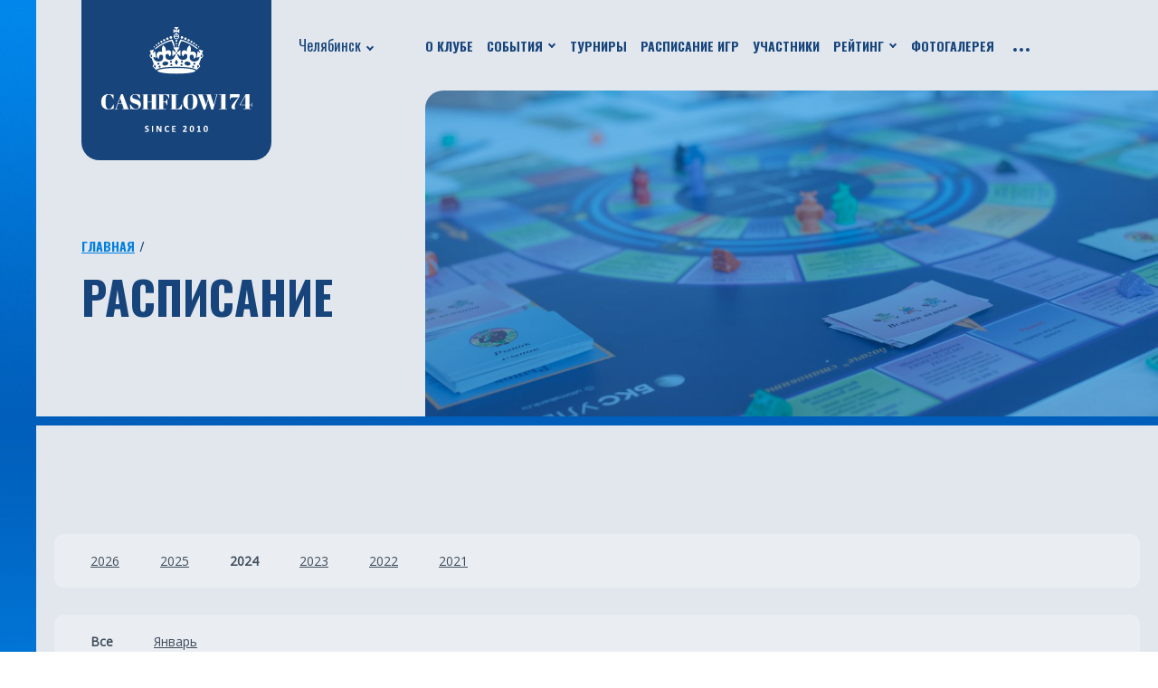

--- FILE ---
content_type: text/html; charset=UTF-8
request_url: https://cashflow174.ru/games/?page=2
body_size: 4248
content:
<!DOCTYPE html>
<html lang="en">
<head>
        <meta charset="utf-8"/>
    <title>Расписание</title>
    <meta http-equiv="X-UA-Compatible" content="IE=edge" />
    <meta name="viewport" content="width=device-width, initial-scale=1" />
    <link rel="preload" href="/build/assets/img/sprite.svg" as="image" />
    <link rel="preconnect" href="https://fonts.gstatic.com" />
    <link href="https://fonts.googleapis.com/css2?family=Open+Sans&amp;family=Oswald:wght@400;700&amp;display=swap" rel="stylesheet" />
    <link rel="apple-touch-icon" sizes="180x180" href="/build/assets/img/favicons/apple-touch-icon.png" />
    <link rel="icon" type="image/png" sizes="32x32" href="/build/assets/img/favicons/favicon-32x32.png" />
    <link rel="icon" type="image/png" sizes="16x16" href="/build/assets/img/favicons/favicon-16x16.png" />
    <link rel="manifest" href="/build/assets/img/favicons/site.webmanifest" />
    <link rel="mask-icon" href="/build/assets/img/favicons/safari-pinned-tab.svg" color="#007fe1" />
    <link rel="shortcut icon" href="/build/assets/img/favicons/favicon.ico" />
    <meta name="msapplication-TileColor" content="#ffc40d" />
    <meta name="msapplication-config" content="/build/assets/img/favicons/browserconfig.xml" />
    <meta name="theme-color" content="#ffffff" />
    <meta property="og:image" content="/build/assets/pages_img/city_logos/logo_cashflow174.ru.svg" />    <style>
        .field__field input, .field__field select, .field__field textarea {
            all: revert;
        }
    </style>
    <!-- style -->
    <!-- build:css ../assets/css/site.min.css -->
            <link rel="stylesheet" href="/build/app.3783d3dd.css">
        <!-- endbuild -->
</head>
<body class="page">

<div class="page__wrapper">
    <header class="header  page__header">
        <div class="header__box">
            <div class="header__top">
                <button class="btn-menu header__btn-menu" type="button" aria-label="Меню">
                    <span class="btn-menu__line"></span><span class="btn-menu__line"></span><span class="btn-menu__line"></span>
                </button>
                <div class="header__logo-group">
                    <div class="logo header__logo">
                        <a href="/">
                                                            <img src="/build/assets/pages_img/city_logos/logo_cashflow174.ru.svg" width="168" height="115" alt="Cashflow Челябинск"/>
                                                    </a>
                    </div>
                    <div class="header__cities">
                        <div class="header__city">
                            <a href="#" onclick="return false;">Челябинск</a>
                            <div class="header__cities-submenu">
                                <ul class="menu__subitems">
                                                                                                                                                            <li class="header__city "><a href="https://cashflow196.ru">Екатеринбург</a></li>
                                                                                                                                                                <li class="header__city "><a href="https://cashflow197.ru">Москва</a></li>
                                                                                                                                                                <li class="header__city "><a href="https://cashflow116.ru">Казань</a></li>
                                                                                                                                                                                                                                            <li class="header__city "><a href="https://cashflow172.ru">Тюмень</a></li>
                                                                                                                                                                <li class="header__city "><a href="https://cashflow123.ru">Краснодар</a></li>
                                                                                                                                                                <li class="header__city "><a href="https://cashflow198.ru">Санкт-Петербург</a></li>
                                                                                                                                                                <li class="header__city "><a href="https://cashflow165.ru">Южно-Сахалинск</a></li>
                                                                                                                                                                <li class="header__city active"><a href="https://cashflow174.ru">Челябинск</a></li>
                                                                                                                                                                <li class="header__city "><a href="https://cashflow-bali.com">Бали</a></li>
                                                                                                                                                                <li class="header__city "><a href="https://cashflow161.ru">Ростов-на-Дону</a></li>
                                                                                                                                                                <li class="header__city "><a href="https://cashflow186.ru">Югорск</a></li>
                                                                                                                                                                <li class="header__city "><a href="https://cashflow-astana.com">Астана</a></li>
                                                                                                                                                                <li class="header__city "><a href="https://cashflow-phuket.com">Пхукет</a></li>
                                                                                                                                                                <li class="header__city "><a href="https://cashflow-batumi.com">Батуми</a></li>
                                                                                                                                                                <li class="header__city "><a href="https://cashflow-minsk.com">Минск</a></li>
                                                                                                                                                                <li class="header__city "><a href="https://cashflow124.ru">Красноярск</a></li>
                                                                                                                                                                <li class="header__city "><a href="https://cashflow155.ru">Омск</a></li>
                                                                                                                                                                <li class="header__city "><a href="https://cashflow75.ru">Чита</a></li>
                                                                                                                                                                <li class="header__city "><a href="https://cashflow154.ru">Новосибирск</a></li>
                                                                                                                                                                <li class="header__city "><a href="https://cashflow07.ru">Нальчик</a></li>
                                                                                                                                                                <li class="header__city "><a href="https://cashflow159.ru">Пермь</a></li>
                                                                                                                                                                <li class="header__city "><a href="https://cashflow-kamensk.ru">Каменск-Уральский</a></li>
                                                                                                            </ul>
                            </div>
                        </div>
                    </div>
                </div>
                <div class="header__nav">
                    <nav class="menu header__menu">
                        <ul class="menu__items">
                            <li class="menu__item"><a class="menu__link" href="/about/">О клубе</a></li>
                            <li class="menu__item"><a class="menu__link" href="#" onclick="return false;">События</a>
                                <div class="menu__submenu">
                                    <ul class="menu__subitems">
                                        <li class="menu__subitem"><a class="menu__sublink" href="/news/">Новости проекта</a></li>
                                        <li class="menu__subitem"><a class="menu__sublink" href="/bz/">Бизнес ужины</a></li>
                                        <li class="menu__subitem"><a class="menu__sublink" href="/travel/">Путешествия</a></li>
                                    </ul>
                                </div>
                            </li>
                                                        <li class="menu__item"><a class="menu__link" href="/tournaments/">Турниры</a></li>
                            <li class="menu__item"><a class="menu__link" href="/games/">Расписание игр</a></li>
                            <li class="menu__item"><a class="menu__link" href="/players/">Участники</a></li>
                                                            <li class="menu__item"><a class="menu__link" href="#" onclick="return false;">Рейтинг</a>
                                    <div class="menu__submenu">
                                        <ul class="menu__subitems">
                                            <li class="menu__subitem"><a class="menu__sublink" href="/rating/">Общий рейтинг</a></li>
                                                                                            <li class="menu__subitem"><a class="menu__sublink" href="/rating-children/">Детский рейтинг</a></li>
                                                                                                                                </ul>
                                    </div>
                                </li>
                                                        <li class="menu__item"><a class="menu__link" href="/gallery/" >Фотогалерея</a></li>
                            <li class="menu__item"><a class="menu__link" href="/franchise/">Франшиза</a></li>
                        </ul>
                    </nav>
                </div>
            </div>
            <div class="header__main">
                <div class="header__heading">
                        <nav class="breadcrumbs header__breadcrumbs" aria-label="breadcrumb">
        <ol class="breadcrumbs__items">
            <li class="breadcrumbs__item"><a href="/">Главная</a></li>
        </ol>
    </nav>
    <h1 class="header__title">Расписание</h1>
                </div>
                                                                                                <div class="header__photo" style="background-image: url('https://static.cashflow196.ru/uploads/images/userHead/2022/08/62fb3a35a3a60_big.jpg');background-size: cover;background-position: 50% 50%;background-repeat: no-repeat;background-size: cover;">
                            <img src="/build/assets/pages_img/user_image_clear.png" width="1182" height="438" alt="" />
                        </div>
                                    
            </div>
        </div>
    </header>
    <main class="page__content">
            <section class="player page__text">
        <div class="player__box">
            <div class="player__container">
                                                <div class="stat-games__nav stat-games__nav--rating">
                    <div class="stat-games__nav-links">
                                                <a class="stat-games__nav-link " href="/games/?year=2026">2026</a>
                                                <a class="stat-games__nav-link " href="/games/?year=2025">2025</a>
                                                <a class="stat-games__nav-link current" href="/games/?year=2024">2024</a>
                                                <a class="stat-games__nav-link " href="/games/?year=2023">2023</a>
                                                <a class="stat-games__nav-link " href="/games/?year=2022">2022</a>
                                                <a class="stat-games__nav-link " href="/games/?year=2021">2021</a>
                                            </div>
                </div>
                <div class="stat-games__nav stat-games__nav--rating">
                    <div class="stat-games__nav-links">
                                                                        <a class="stat-games__nav-link current" href="/games/">Все</a>
                                                                                                                                                                            <a class="stat-games__nav-link " href="/games/?year=2024&amp;month=1">Январь</a>
                                            </div>
                </div>
                                    <p>Ничего не найдено.</p>
                            </div>
        </div>
    </section>

            </main>
    <footer class="footer page__footer">
        <div class="footer__top">
            <div class="footer__container">
                <div class="footer__row">
                    <div class="footer__col">
                        <h2 class="footer__title"><span>Меню</span></h2>
                        <nav class="menu-footer footer__menu">
                            <ul class="menu-footer__items">
                                <li class="menu-footer__item"><a class="menu-footer__link" href="/about/">О клубе</a></li>
                                <li class="menu-footer__item"><a class="menu-footer__link" href="/news/">Новости проекта</a></li>
                                <li class="menu-footer__item"><a class="menu-footer__link" href="/bz/">Бизнес ужины</a></li>
                                <li class="menu-footer__item"><a class="menu-footer__link" href="/travel/">Путешествия</a></li>
                                <li class="menu-footer__item"><a class="menu-footer__link" href="/tournaments/">Турниры</a></li>
                                <li class="menu-footer__item"><a class="menu-footer__link" href="/games/">Расписание игр</a></li>
                                <li class="menu-footer__item"><a class="menu-footer__link" href="/players/">Участники</a></li>
                                <li class="menu-footer__item"><a class="menu-footer__link" href="/rating/">Рейтинг</a></li>
                                <li class="menu-footer__item"><a class="menu-footer__link" href="/gallery/">Фотогалерея</a></li>
                                <li class="menu-footer__item"><a class="menu-footer__link" href="/franchise/">Франшиза</a></li>
                            </ul>
                        </nav>
                    </div>
                    <div class="footer__col">
                        <h2 class="footer__title"><span>Города</span></h2>
                        <nav class="menu-footer footer__menu">
                            <ul class="menu-footer__items">
                                                                    <li class="menu-footer__item"><a class="menu-footer__link" href="https://cashflow196.ru">Екатеринбург</a></li>
                                                                    <li class="menu-footer__item"><a class="menu-footer__link" href="https://cashflow197.ru">Москва</a></li>
                                                                    <li class="menu-footer__item"><a class="menu-footer__link" href="https://cashflow116.ru">Казань</a></li>
                                                                    <li class="menu-footer__item"><a class="menu-footer__link" href="https://cashflow702.ru">Уфа</a></li>
                                                                    <li class="menu-footer__item"><a class="menu-footer__link" href="https://cashflow172.ru">Тюмень</a></li>
                                                                    <li class="menu-footer__item"><a class="menu-footer__link" href="https://cashflow123.ru">Краснодар</a></li>
                                                                    <li class="menu-footer__item"><a class="menu-footer__link" href="https://cashflow198.ru">Санкт-Петербург</a></li>
                                                                    <li class="menu-footer__item"><a class="menu-footer__link" href="https://cashflow165.ru">Южно-Сахалинск</a></li>
                                                                    <li class="menu-footer__item"><a class="menu-footer__link" href="https://cashflow174.ru">Челябинск</a></li>
                                                                    <li class="menu-footer__item"><a class="menu-footer__link" href="https://cashflow-bali.com">Бали</a></li>
                                                                    <li class="menu-footer__item"><a class="menu-footer__link" href="https://cashflow161.ru">Ростов-на-Дону</a></li>
                                                                    <li class="menu-footer__item"><a class="menu-footer__link" href="https://cashflow186.ru">Югорск</a></li>
                                                                    <li class="menu-footer__item"><a class="menu-footer__link" href="https://cashflow-astana.com">Астана</a></li>
                                                                    <li class="menu-footer__item"><a class="menu-footer__link" href="https://cashflow-phuket.com">Пхукет</a></li>
                                                                    <li class="menu-footer__item"><a class="menu-footer__link" href="https://cashflow-batumi.com">Батуми</a></li>
                                                                    <li class="menu-footer__item"><a class="menu-footer__link" href="https://cashflow-minsk.com">Минск</a></li>
                                                                    <li class="menu-footer__item"><a class="menu-footer__link" href="https://cashflow124.ru">Красноярск</a></li>
                                                                    <li class="menu-footer__item"><a class="menu-footer__link" href="https://cashflow155.ru">Омск</a></li>
                                                                    <li class="menu-footer__item"><a class="menu-footer__link" href="https://cashflow75.ru">Чита</a></li>
                                                                    <li class="menu-footer__item"><a class="menu-footer__link" href="https://cashflow154.ru">Новосибирск</a></li>
                                                                    <li class="menu-footer__item"><a class="menu-footer__link" href="https://cashflow07.ru">Нальчик</a></li>
                                                                    <li class="menu-footer__item"><a class="menu-footer__link" href="https://cashflow159.ru">Пермь</a></li>
                                                                    <li class="menu-footer__item"><a class="menu-footer__link" href="https://cashflow-kamensk.ru">Каменск-Уральский</a></li>
                                                            </ul>
                        </nav>
                    </div>
                    <div class="footer__col">
                        <h2 class="footer__title"><span>Контакты</span></h2>
                                                    <a class="btn-social footer__btn-social" href="https://wa.me/79081011111" target="_blank" rel="nofollow noopener">
                                <span class="btn-social__icon">
                                    <svg width="28px" height="28px" viewBox="0 0 28 28" version="1.1" xmlns="http://www.w3.org/2000/svg" xmlns:xlink="http://www.w3.org/1999/xlink" class="svg-icon svg-icon--phone">
                                        <g id="🔍-Product-Icons" stroke="none" stroke-width="1" fill="none" fill-rule="evenodd">
                                            <g id="ic_fluent_phone_28_regular" fill="#FFFFFF" fill-rule="nonzero">
                                                <path d="M7.92072596,2.64472005 L9.58060919,2.14438844 C11.1435675,1.67327249 12.8134781,2.43464008 13.4828053,3.92352899 L14.5160823,6.22200834 C15.0865915,7.491081 14.7859439,8.98254111 13.7683291,9.93148073 L11.9633958,11.6146057 C11.9410906,11.6354021 11.9227774,11.6601187 11.9093651,11.6875342 C11.720585,12.0734103 12.0066606,13.1043886 12.9061418,14.6623357 C13.9199541,16.4183102 14.7035571,17.1131712 15.0654726,17.005305 L17.4348517,16.2809111 C18.765101,15.8742119 20.2066891,16.3591908 21.0206203,17.4872349 L22.4880851,19.5210248 C23.440761,20.8413581 23.2694403,22.6628821 22.0872853,23.782427 L20.8252038,24.9776653 C19.9337363,25.8219337 18.6854328,26.1763171 17.4833291,25.9264007 C13.966189,25.1951903 10.8150019,22.3628582 8.00336279,17.4929565 C5.18895293,12.6182556 4.31270988,8.46966127 5.44310245,5.05625686 C5.82703045,3.89692852 6.75144427,2.9971717 7.92072596,2.64472005 Z M8.35362603,4.08089467 C7.65205693,4.29236569 7.09740832,4.83222008 6.86705161,5.52781682 C5.89305385,8.46896164 6.6820141,12.2043134 9.30240089,16.7429565 C11.9202871,21.2772684 14.7578382,23.8276999 17.7886493,24.4578029 C18.5099109,24.6077526 19.2588899,24.3951235 19.7937719,23.888561 L21.0558584,22.6933179 C21.6924034,22.0904861 21.784653,21.1096654 21.2716737,20.3987168 L19.8042088,18.3649269 C19.3659382,17.7575185 18.5896985,17.496376 17.8734103,17.7153679 L15.4990066,18.4412788 C14.1848357,18.833027 12.9496858,17.7377562 11.6071037,15.4123357 C10.4705242,13.4437223 10.075962,12.0217729 10.5619671,11.0283539 C10.6558865,10.8363778 10.7841758,10.6632305 10.9404443,10.5175321 L12.7453325,8.83444937 C13.2932789,8.32348189 13.455166,7.52038798 13.1479688,6.83704116 L12.1146918,4.53856182 C11.7542848,3.7368524 10.8551022,3.32688524 10.0135093,3.58056306 L8.35362603,4.08089467 Z" id="🎨-Color"></path>
                                            </g>
                                        </g>
                                    </svg>
                                </span>
                                <span class="btn-social__caption">+79081011111</span>
                            </a>
                                                                        <a class="btn-social footer__btn-social" href="https://www.instagram.com/cashflow174/" target="_blank" rel="nofollow noopener">
                            <span class="btn-social__icon">
                                <svg class="svg-icon svg-icon--instagram">
                                        <use xlink:href="/build/assets/img/sprite.svg#instagram"></use>
                                    </svg>
                            </span>
                            <span class="btn-social__caption">cashflow174</span>
                        </a>
                                            </div>
                </div>
            </div>
        </div>
    </footer>
</div>

    <script src="/bundles/fosjsrouting/js/router.min.js"></script>
    <script src="/js/routing?callback=fos.Router.setData"></script>

    <script src="/build/runtime.d7fdc097.js" defer></script><script src="/build/387.61d5801c.js" defer></script><script src="/build/app.71b69d84.js" defer></script>

</body>
</html>

--- FILE ---
content_type: text/css
request_url: https://cashflow174.ru/build/app.3783d3dd.css
body_size: 15813
content:
/*! normalize.css v8.0.1 | MIT License | github.com/necolas/normalize.css */html{line-height:1.15;-webkit-text-size-adjust:100%}body{margin:0}main{display:block}h1{margin:.67em 0;font-size:2em}hr{overflow:visible;-webkit-box-sizing:content-box;-moz-box-sizing:content-box;box-sizing:content-box;height:0}pre{font-family:monospace,monospace;font-size:1em}a{background-color:transparent}abbr[title]{text-decoration:underline;text-decoration:underline dotted;border-bottom:none;-webkit-text-decoration:underline dotted;-moz-text-decoration:underline dotted}b,strong{font-weight:bolder}code,kbd,samp{font-family:monospace,monospace;font-size:1em}small{font-size:80%}sub,sup{position:relative;vertical-align:baseline;font-size:75%;line-height:0}sub{bottom:-.25em}sup{top:-.5em}img{border-style:none}button,input,optgroup,select,textarea{margin:0;font-family:inherit;font-size:100%;line-height:1.15}button,input{overflow:visible}button,select{text-transform:none}[type=button],[type=reset],[type=submit],button{-webkit-appearance:button}[type=button]::-moz-focus-inner,[type=reset]::-moz-focus-inner,[type=submit]::-moz-focus-inner,button::-moz-focus-inner{padding:0;border-style:none}[type=button]:-moz-focusring,[type=reset]:-moz-focusring,[type=submit]:-moz-focusring,button:-moz-focusring{outline:1px dotted ButtonText}fieldset{padding:.35em .75em .625em}legend{display:table;-webkit-box-sizing:border-box;-moz-box-sizing:border-box;box-sizing:border-box;max-width:100%;padding:0;white-space:normal;color:inherit}progress{vertical-align:baseline}textarea{overflow:auto}[type=checkbox],[type=radio]{-webkit-box-sizing:border-box;-moz-box-sizing:border-box;box-sizing:border-box;padding:0}[type=number]::-webkit-inner-spin-button,[type=number]::-webkit-outer-spin-button{height:auto}[type=search]{outline-offset:-2px;-webkit-appearance:textfield}[type=search]::-webkit-search-decoration{-webkit-appearance:none}::-webkit-file-upload-button{font:inherit;-webkit-appearance:button}details{display:block}summary{display:list-item}[hidden],template{display:none}.container{position:relative;max-width:1420px;margin-right:auto;margin-left:auto;padding-right:20px;padding-left:20px}.hidden{display:none}.sr-only,.visually-hidden{position:absolute;overflow:hidden;clip:rect(0 0 0 0);clip:rect(0,0,0,0);width:1px;height:1px;margin:-1px;padding:0}.clearfix{*zoom:1}.clearfix:after,.clearfix:before{display:table;content:""}.clearfix:after{clear:both}.float-left{float:left!important}.float-right{float:right!important}.float-none{float:none!important}.color-red{color:red!important}.color-blue{color:#17447b!important}.color-blue-light{color:#007fe1!important}.color-text{color:#3f4c5c!important}@-ms-viewport{width:device-width}[tabindex="-1"]:focus{outline:none!important}[role=button],button{cursor:pointer}[role=button],a,area,button,input,label,select,summary,textarea{-ms-touch-action:manipulation;touch-action:manipulation}::-moz-selection{background:#b3d4fc;text-shadow:none}::selection{background:#b3d4fc;text-shadow:none}audio,canvas,iframe,img,svg,video{vertical-align:middle}fieldset{margin:0;padding:0;border:0}textarea{resize:vertical}input,textarea{-webkit-appearance:none;-moz-appearance:none;appearance:none}:focus,:hover,a,button,input{-webkit-tap-highlight-color:rgba(0,0,0,0)}:focus{outline:1px auto #17447b;outline-offset:2px}.fit-vids-style{display:none}iframe{border:none}html{-webkit-box-sizing:border-box;-moz-box-sizing:border-box;box-sizing:border-box;min-width:320px;height:100%;margin:0;font-size:100%;-ms-overflow-style:scrollbar;-ms-text-size-adjust:100%}*,:after,:before{-webkit-box-sizing:inherit;-moz-box-sizing:inherit;box-sizing:inherit}body{position:relative;height:100%;-webkit-backface-visibility:hidden;-moz-backface-visibility:hidden;color:#3f4c5c;background-color:#fff;font-family:Oswald,sans-serif;font-size:16px;font-weight:400;-webkit-font-smoothing:subpixel-antialiased!important;line-height:1.4;-ms-backface-visibility:hidden}body:after{display:table;clear:both;content:""}h1,h2,h3,h4,h5,h6{margin:0 0 .8em;word-wrap:break-word;word-break:break-word;color:#17447b;font-family:Oswald,sans-serif;font-weight:700;line-height:1.25;overflow-wrap:break-word}h1{margin-bottom:.8em;font-size:70px;line-height:1.285}h2{margin-bottom:.6em;font-size:50px}h3{margin-bottom:.5em;font-size:30px}h4,h5,h6{margin-bottom:.45em;font-size:1em}address,blockquote,dl,figure,ol,p,pre,table,ul{margin:0 0 1.4em}a{-webkit-transition:all .2s ease;-moz-transition:all .2s ease;-o-transition:all .2s ease;transition:all .2s ease;color:inherit}a,a:hover{text-decoration:underline}a:hover{color:#17447b}button{cursor:pointer;-webkit-transition:all .2s ease;-moz-transition:all .2s ease;-o-transition:all .2s ease;transition:all .2s ease}img{display:inline-block;max-width:100%;height:auto;border:0}ol,p,ul{font-family:Open Sans,sans-serif}ol,ul{padding-left:2em}ol li,ul li{margin:0 0 .8em}table{width:100%}.mark,mark{padding:.2em;background-color:#fcf8e3}.small,small{font-size:.8em}b,strong{font-weight:700}em,i{font-style:italic}.text-left{text-align:left}.text-right{text-align:right}.center,.text-center{text-align:center}.text-tight p,p.text-tight{margin-bottom:.5em}.text .h1:not(:first-child),.text .h2:not(:first-child),.text .h3:not(:first-child),.text .h4:not(:first-child),.text h1:not(:first-child),.text h2:not(:first-child),.text h3:not(:first-child),.text h4:not(:first-child),.text h5:not(:first-child),.text h6:not(:first-child){margin-top:1.5em}.svg-icon{display:inline-block;width:1em;height:1em;fill:currentColor}.svg-icon--arrow{width:.769230769230769em;font-size:.8125rem}.svg-icon--facebook{width:.5625em;font-size:1rem}.svg-icon--instagram{width:1em;font-size:1.4375rem}.svg-icon--vk{width:1.666666666666667em;font-size:.75rem}.js-focus-visible :focus:not(.focus-visible){outline:none}.slick-slider{-webkit-box-sizing:border-box;-moz-box-sizing:border-box;box-sizing:border-box;-webkit-user-select:none;-moz-user-select:none;-ms-user-select:none;user-select:none;-ms-touch-action:pan-y;touch-action:pan-y;-khtml-user-select:none;-webkit-tap-highlight-color:transparent;-webkit-touch-callout:none}.slick-list,.slick-slider{position:relative;display:block}.slick-list{overflow:hidden;margin:0;padding:0}.slick-list:focus{outline:none}.slick-list.dragging{cursor:pointer;cursor:hand}.slick-slider .slick-list,.slick-slider .slick-track{-webkit-transform:translateZ(0);-moz-transform:translateZ(0);-ms-transform:translateZ(0);-o-transform:translateZ(0);transform:translateZ(0)}.slick-track{position:relative;top:0;left:0;display:block;margin-right:auto;margin-left:auto}.slick-track:after,.slick-track:before{display:table;content:""}.slick-track:after{clear:both}.slick-loading .slick-track{visibility:hidden}.slick-slide{display:none;float:left;height:100%;min-height:1px}[dir=rtl] .slick-slide{float:right}.slick-slide img{display:block}.slick-slide.slick-loading img{display:none}.slick-slide.dragging img{pointer-events:none}.slick-initialized .slick-slide{display:block}.slick-loading .slick-slide{visibility:hidden}.slick-vertical .slick-slide{display:block;height:auto;border:1px solid transparent}.slick-arrow.slick-hidden{display:none}.slick-next,.slick-prev{position:absolute;z-index:20;top:50%;display:block;width:94px;height:42px;margin-top:-21px;padding:0;color:transparent;border:none;background-color:transparent;font-size:0}.slick-next:before,.slick-prev:before{width:30px;height:30px;margin-top:-15px;-webkit-transform:rotate(45deg);-moz-transform:rotate(45deg);-ms-transform:rotate(45deg);-o-transform:rotate(45deg);transform:rotate(45deg);border-width:2px;border-color:hsla(0,0%,100%,.6)}.slick-next:after,.slick-next:before,.slick-prev:after,.slick-prev:before{position:absolute;top:50%;display:block;content:"";-webkit-transition:all .2s ease;-moz-transition:all .2s ease;-o-transition:all .2s ease;transition:all .2s ease}.slick-next:after,.slick-prev:after{right:2px;left:2px;width:90px;height:2px;margin-top:-1px;background-color:hsla(0,0%,100%,.6)}.slick-next:hover:before,.slick-prev:hover:before{border-color:#fff}.slick-next:hover:after,.slick-prev:hover:after{background-color:#fff}.slick-next.slick-disabled,.slick-prev.slick-disabled{cursor:default}.slick-next.slick-disabled:before,.slick-prev.slick-disabled:before{border-color:#eee}.slick-prev{left:0}.slick-prev:before{left:6px;border-style:none none solid solid}.slick-next{right:0}.slick-next:before{right:6px;border-style:solid solid none none}.slick-dots{display:block;width:100%;max-width:100%;margin:20px 0 0;padding:0 15px;list-style:none;text-align:center;font-size:0}.slick-dots li{margin:0;vertical-align:top}.slick-dots li,.slick-dots li button{position:relative;display:inline-block}.slick-dots li button{width:18px;height:18px;padding:0;cursor:pointer;color:transparent;border:none;outline:none;background-color:transparent;font-size:0}.slick-dots li button:before{position:absolute;top:50%;left:50%;display:block;width:8px;height:8px;content:"";-webkit-transition:all .2s ease;-moz-transition:all .2s ease;-o-transition:all .2s ease;transition:all .2s ease;-webkit-transform:translate(-50%,-50%);-moz-transform:translate(-50%,-50%);-ms-transform:translate(-50%,-50%);-o-transform:translate(-50%,-50%);transform:translate(-50%,-50%);-webkit-border-radius:4px;border-radius:4px;background-color:#e1e7ed}.slick-dots li button:hover:before{background-color:#007fe1}.slick-dots li.slick-active button{width:34px;height:18px}.slick-dots li.slick-active button:before{width:24px;height:8px;background-color:#007fe1}.button{position:relative;display:-webkit-inline-box;display:-webkit-inline-flex;display:-moz-inline-box;display:-ms-inline-flexbox;display:inline-flex;flex-flow:row nowrap;justify-content:center;align-items:center;min-height:54px;padding:15px 45px;cursor:pointer;-webkit-transition:all .2s ease;-moz-transition:all .2s ease;-o-transition:all .2s ease;transition:all .2s ease;text-align:center;letter-spacing:.06em;text-transform:uppercase;border:2px solid #17447b;-webkit-border-radius:5px;border-radius:5px;background-color:#17447b;font-family:Oswald,sans-serif;font-size:16px;font-weight:700;line-height:20px;-webkit-align-items:center;-webkit-box-align:center;-moz-box-align:center;-webkit-box-direction:normal;-moz-box-direction:normal;-webkit-box-orient:horizontal;-moz-box-orient:horizontal;-webkit-box-pack:center;-moz-box-pack:center;-ms-flex-align:center;-webkit-flex-flow:row nowrap;-ms-flex-flow:row nowrap;-ms-flex-pack:center;-webkit-justify-content:center}.button,.button:hover{text-decoration:none;color:#fff}.button:hover{border-color:#205da9;background-color:#205da9}.button.disabled,.button:disabled{pointer-events:none;border-color:#94a9be;background-color:#94a9be}.button--light{color:#fff;border-color:#007fe1;background-color:#007fe1}.button--light:hover{color:#fff;border-color:#0d95ff;background-color:#0d95ff}.button--outline{color:#17447b;border-color:#17447b;background-color:transparent}.button--outline:hover{color:#fff;border-color:#205da9;background-color:#205da9}.button__caption{flex:0 1 auto;-webkit-box-flex:0;-moz-box-flex:0;-webkit-flex:0 1 auto;-ms-flex:0 1 auto}.button__svg-icon{position:relative;top:-1px;display:inline-block;flex:0 0 auto;margin-right:12px;margin-left:0;-webkit-box-flex:0;-moz-box-flex:0;-webkit-flex:0 0 auto;-ms-flex:0 0 auto}.button--icon-right .button__svg-icon{order:2;margin-right:0;margin-left:12px;-webkit-box-ordinal-group:3;-moz-box-ordinal-group:3;-ms-flex-order:2;-webkit-order:2}.btn-menu{position:relative;display:block;width:30px;height:30px;padding:0;-webkit-backface-visibility:hidden;-moz-backface-visibility:hidden;backface-visibility:hidden;border:none;background-color:transparent}.btn-menu__line{position:absolute;top:50%;left:50%;display:block;width:24px;height:3px;margin-top:-1px;margin-left:-12px;-webkit-transition:all .2s ease;-moz-transition:all .2s ease;-o-transition:all .2s ease;transition:all .2s ease;-webkit-transform-origin:center center;-moz-transform-origin:center center;-ms-transform-origin:center center;-o-transform-origin:center center;transform-origin:center center;-webkit-border-radius:3px;border-radius:3px}.btn-menu:active .btn-menu__line,.btn-menu:hover .btn-menu__line,.btn-menu__line{background-color:#007fe1}.btn-menu__line:first-child{-webkit-transform:translateY(-7px);-moz-transform:translateY(-7px);-ms-transform:translateY(-7px);-o-transform:translateY(-7px);transform:translateY(-7px)}.btn-menu.open .btn-menu__line:first-child{-webkit-transform:rotate(45deg) translate(0);-moz-transform:rotate(45deg) translate(0);-ms-transform:rotate(45deg) translate(0);-o-transform:rotate(45deg) translate(0);transform:rotate(45deg) translate(0)}.btn-menu.open .btn-menu__line:nth-child(2){opacity:0}.btn-menu__line:nth-child(3){-webkit-transform:translateY(7px);-moz-transform:translateY(7px);-ms-transform:translateY(7px);-o-transform:translateY(7px);transform:translateY(7px)}.btn-menu.open .btn-menu__line:nth-child(3){-webkit-transform:rotate(-45deg) translate(0);-moz-transform:rotate(-45deg) translate(0);-ms-transform:rotate(-45deg) translate(0);-o-transform:rotate(-45deg) translate(0);transform:rotate(-45deg) translate(0)}.btn-social{display:-webkit-box;display:-webkit-flex;display:-moz-box;display:-ms-flexbox;display:flex;flex-flow:row nowrap;align-items:center;text-decoration:none;color:#7c94b1;font-family:Open Sans,sans-serif;font-size:16px;font-weight:400;line-height:1.5;-webkit-align-items:center;-webkit-box-align:center;-moz-box-align:center;-webkit-box-direction:normal;-moz-box-direction:normal;-webkit-box-orient:horizontal;-moz-box-orient:horizontal;-ms-flex-align:center;-webkit-flex-flow:row nowrap;-ms-flex-flow:row nowrap}.btn-social:hover{text-decoration:none;color:#fff}.btn-social__icon{position:relative;flex:0 0 auto;width:46px;height:46px;-webkit-transition:all .2s ease;-moz-transition:all .2s ease;-o-transition:all .2s ease;transition:all .2s ease;color:#fff;-webkit-border-radius:50%;border-radius:50%;background-color:#007fe1;-webkit-box-flex:0;-moz-box-flex:0;-webkit-flex:0 0 auto;-ms-flex:0 0 auto}.btn-social__icon .svg-icon{position:absolute;top:50%;left:50%;width:18px;height:18px;-webkit-transform:translate(-50%,-50%);-moz-transform:translate(-50%,-50%);-ms-transform:translate(-50%,-50%);-o-transform:translate(-50%,-50%);transform:translate(-50%,-50%)}.btn-social:hover .btn-social__icon{background-color:#1b9cff}.btn-social__caption{flex:0 1 auto;margin-left:20px;-webkit-box-flex:0;-moz-box-flex:0;-webkit-flex:0 1 auto;-ms-flex:0 1 auto}.field{position:relative;display:block;width:100%}.field__label{display:block;margin:0 0 10px;color:#3f4c5c;font-family:Oswald,sans-serif;font-size:14px;font-weight:400;line-height:1.2}.field__required{color:red}.field__hint{display:block;margin:5px 0 0;color:#6c757d;font-family:Oswald,sans-serif;font-size:12px;font-weight:400;line-height:1.4}.field__field{position:relative}.field__field input,.field__field select,.field__field textarea{width:100%;display:block;height:54px;padding:10px 0;-webkit-transition:all .2s ease;-moz-transition:all .2s ease;-o-transition:all .2s ease;transition:all .2s ease;color:#fff;border:none;border-bottom:1px solid hsla(0,0%,100%,.2);-webkit-border-radius:0;border-radius:0;background-color:transparent;font-family:Open Sans,sans-serif;font-size:16px;font-weight:400;line-height:22px}.field__field input:invalid,.field__field select:invalid,.field__field textarea:invalid{-webkit-box-shadow:none;box-shadow:none}.field__field input:focus,.field__field select:focus,.field__field textarea:focus{border-color:#fff;outline:none}.field__field input::-webkit-input-placeholder,.field__field select::-webkit-input-placeholder,.field__field textarea::-webkit-input-placeholder{opacity:1;color:#fff}.field__field input:-moz-placeholder,.field__field input::-moz-placeholder,.field__field select:-moz-placeholder,.field__field select::-moz-placeholder,.field__field textarea:-moz-placeholder,.field__field textarea::-moz-placeholder{opacity:1;color:#fff}.field__field input:-ms-input-placeholder,.field__field select:-ms-input-placeholder,.field__field textarea:-ms-input-placeholder{opacity:1;color:#fff}.field__field input:input-placeholder,.field__field select:input-placeholder,.field__field textarea:input-placeholder{opacity:1;color:#fff}.field--error .field__field input,.field--error .field__field select,.field--error .field__field textarea{color:red;border-color:red}.field--search .field__field input,.field--search .field__field select,.field--search .field__field textarea{font-family:Oswald,sans-serif;font-size:22px;font-weight:700}.field__field select{background-color:#fff;background-image:url("data:image/svg+xml;charset=US-ASCII,%3Csvg xmlns='http://www.w3.org/2000/svg' width='292.4' height='292.4'%3E%3Cpath fill='%23000000' d='M287 69.4a17.6 17.6 0 0 0-13-5.4H18.4c-5 0-9.3 1.8-12.9 5.4A17.6 17.6 0 0 0 0 82.2c0 5 1.8 9.3 5.4 12.9l128 127.9c3.6 3.6 7.8 5.4 12.8 5.4s9.2-1.8 12.8-5.4L287 95c3.5-3.5 5.4-7.8 5.4-12.8 0-5-1.9-9.2-5.5-12.8z'/%3E%3C/svg%3E");background-repeat:no-repeat;background-position:right .7em top 50%;-webkit-background-size:.65em auto;-o-background-size:.65em auto;background-size:.65em auto;-webkit-appearance:none;-moz-appearance:none;appearance:none}.field__field select::-ms-expand{display:none}.field__field select option.hidden-option{display:none}.field__field textarea{height:120px;resize:none}.field__field select[multiple]{height:auto;background-image:none}.field__icon{position:absolute;top:20px;left:12px;display:inline-block;-webkit-transform:translateY(-50%);-moz-transform:translateY(-50%);-ms-transform:translateY(-50%);-o-transform:translateY(-50%);transform:translateY(-50%);fill:#3f4c5c}.field__error{display:block;margin:5px 0 -5px;color:red;font-family:Open Sans,sans-serif;font-size:14px;font-weight:400;line-height:1.2}.field--type-checkbox,.field--type-radio{display:inline-block;width:auto}.field--type-checkbox input,.field--type-radio input{position:absolute;overflow:hidden;clip:rect(0 0 0 0);clip:rect(0,0,0,0);width:1px;height:1px;margin:-1px;padding:0}.field--type-checkbox .field__label,.field--type-radio .field__label{position:relative;display:-webkit-box;display:-webkit-flex;display:-moz-box;display:-ms-flexbox;display:flex;flex-flow:row nowrap;align-items:flex-start;cursor:pointer;-webkit-user-select:none;-moz-user-select:none;-ms-user-select:none;user-select:none;color:#3f4c5c;font-family:Oswald,sans-serif;font-size:14px;font-weight:400;line-height:20px;-webkit-align-items:flex-start;-webkit-box-align:start;-moz-box-align:start;-webkit-box-direction:normal;-moz-box-direction:normal;-webkit-box-orient:horizontal;-moz-box-orient:horizontal;-ms-flex-align:start;-webkit-flex-flow:row nowrap;-ms-flex-flow:row nowrap;-webkit-touch-callout:none}.field--type-checkbox .field__label .field__caption,.field--type-radio .field__label .field__caption{flex:0 1 auto;margin-top:1px;margin-left:12px;-webkit-box-flex:0;-moz-box-flex:0;-webkit-flex:0 1 auto;-ms-flex:0 1 auto}.field--type-radio .field__label .field__check{position:relative;display:block;flex:0 0 auto;width:20px;height:20px;-webkit-transition:all .2s ease;-moz-transition:all .2s ease;-o-transition:all .2s ease;transition:all .2s ease;border:1px solid #d1d1d1;-webkit-border-radius:50%;border-radius:50%;background-color:#fff;-webkit-box-flex:0;-moz-box-flex:0;-webkit-flex:0 0 auto;-ms-flex:0 0 auto}.field--type-radio .field__label:hover .field__check{border-color:#999}.field--type-checkbox .field__label .field__check{position:relative;display:block;flex:0 0 auto;width:20px;height:20px;-webkit-transition:all .2s ease;-moz-transition:all .2s ease;-o-transition:all .2s ease;transition:all .2s ease;border:1px solid #d1d1d1;-webkit-box-flex:0;-moz-box-flex:0;-webkit-flex:0 0 auto;-ms-flex:0 0 auto}.field--type-checkbox .field__label:hover .field__check{border-color:#999}.field--type-radio input:checked+.field__check:after{position:absolute;top:50%;left:50%;display:block;width:10px;height:10px;margin-top:-5px;margin-left:-5px;content:"";-webkit-border-radius:50%;border-radius:50%;background-color:#09f}.field--type-checkbox input:checked+.field__check:after{position:absolute;top:2px;left:7px;display:block;width:6px;height:11px;content:"";-webkit-transform:rotate(45deg);-moz-transform:rotate(45deg);-ms-transform:rotate(45deg);-o-transform:rotate(45deg);transform:rotate(45deg);border-color:#09f;border-style:none solid solid none;border-width:2px}.field--type-checkbox.field--error .field__label .field__check{border-color:red}.field--type-checkbox .field__error{margin-top:-5px;padding-left:32px}.field--type-quantity{display:inline-block}.field--type-quantity .field__field{display:-webkit-box;display:-webkit-flex;display:-moz-box;display:-ms-flexbox;display:flex;flex-flow:row nowrap;justify-content:space-between;width:100%;max-width:120px;height:40px;border:1px solid #e1e1e1;background-color:#fff;-webkit-box-direction:normal;-moz-box-direction:normal;-webkit-box-orient:horizontal;-moz-box-orient:horizontal;-webkit-box-pack:justify;-moz-box-pack:justify;-webkit-flex-flow:row nowrap;-ms-flex-flow:row nowrap;-ms-flex-pack:justify;-webkit-justify-content:space-between}.field--type-quantity .field__field input{display:inline-block;flex:0 1 100%;max-width:100%;height:38px;padding:0;text-align:center;color:#3f4c5c;border:none;background-color:#fff;font-family:Oswald,sans-serif;font-size:16px;line-height:20px;-webkit-box-flex:0;-moz-box-flex:0;-webkit-flex:0 1 100%;-ms-flex:0 1 100%}.field--type-quantity .field__minus,.field--type-quantity .field__plus{position:relative;display:block;flex:0 0 auto;width:34px;height:38px;cursor:pointer;border:none;background:transparent;-webkit-box-flex:0;-moz-box-flex:0;-webkit-flex:0 0 auto;-ms-flex:0 0 auto}.field--type-quantity .field__minus:before{position:absolute;top:50%;left:50%;display:block;width:12px;height:2px;margin-top:-1px;margin-left:-6px;content:"";-webkit-transition:all .2s ease;-moz-transition:all .2s ease;-o-transition:all .2s ease;transition:all .2s ease;background-color:#3f4c5c}.field--type-quantity .field__minus:hover:before{background-color:#17447b}.field--type-quantity .field__plus:before{width:12px;height:2px;margin-top:-1px;margin-left:-6px}.field--type-quantity .field__plus:after,.field--type-quantity .field__plus:before{position:absolute;top:50%;left:50%;display:block;content:"";-webkit-transition:all .2s ease;-moz-transition:all .2s ease;-o-transition:all .2s ease;transition:all .2s ease;background-color:#3f4c5c}.field--type-quantity .field__plus:after{width:2px;height:12px;margin-top:-6px;margin-left:-1px}.field--type-quantity .field__plus:hover:after,.field--type-quantity .field__plus:hover:before{background-color:#17447b}.field input[type=number]{-webkit-appearance:textfield;-moz-appearance:textfield;appearance:textfield}.field input[type=number]::-webkit-inner-spin-button,.field input[type=number]::-webkit-outer-spin-button{margin:0;-webkit-appearance:none;-moz-appearance:none;appearance:none}.field__show-password{position:absolute;top:5px;right:5px;display:block;width:30px;height:30px;padding:0;color:transparent;border:none;background-color:transparent;background-color:#eee;font-size:0}.field__show-password .svg-icon{position:absolute;top:50%;left:50%;display:inline-block;-webkit-transition:all .2s ease;-moz-transition:all .2s ease;-o-transition:all .2s ease;transition:all .2s ease;-webkit-transform:translate(-50%,-50%);-moz-transform:translate(-50%,-50%);-ms-transform:translate(-50%,-50%);-o-transform:translate(-50%,-50%);transform:translate(-50%,-50%);fill:#d1d1d1}.field__show-password.active .svg-icon{fill:#111}.field--type-switcher{position:relative;display:inline-block;width:auto}.field--type-switcher input{position:absolute;overflow:hidden;clip:rect(0 0 0 0);clip:rect(0,0,0,0);width:1px;height:1px;margin:-1px;padding:0}.field--type-switcher .field__label{display:-webkit-inline-box;display:-webkit-inline-flex;display:-moz-inline-box;display:-ms-inline-flexbox;display:inline-flex;align-items:center;margin:0;cursor:pointer;-webkit-user-select:none;-moz-user-select:none;-ms-user-select:none;user-select:none;color:#3f4c5c;font-family:Oswald,sans-serif;font-size:14px;line-height:20px;-webkit-align-items:center;-webkit-box-align:center;-moz-box-align:center;-ms-flex-align:center;-webkit-touch-callout:none}.field--type-switcher .field__caption{flex:0 1 auto;margin-left:10px;-webkit-box-flex:0;-moz-box-flex:0;-webkit-flex:0 1 auto;-ms-flex:0 1 auto}.field--type-switcher .field__label .field__check{position:relative;display:inline-block;flex:0 0 auto;width:50px;height:24px;cursor:pointer;-webkit-transition:all .3s ease;-moz-transition:all .3s ease;-o-transition:all .3s ease;transition:all .3s ease;border:1px solid #d1d1d1;-webkit-border-radius:12px;border-radius:12px;background-color:#fff;-webkit-box-flex:0;-moz-box-flex:0;-webkit-flex:0 0 auto;-ms-flex:0 0 auto}.field--type-switcher .field__label .field__check:after{position:absolute;top:2px;left:2px;display:block;width:18px;height:18px;content:"";-webkit-transition:all .2s ease;-moz-transition:all .2s ease;-o-transition:all .2s ease;transition:all .2s ease;-webkit-border-radius:50%;border-radius:50%;background-color:#aaa}.field--type-switcher input:checked+.field__check{border-color:#393;background-color:#ada}.field--type-switcher input:checked+.field__check:after{position:absolute;top:2px;left:28px;display:block;width:18px;height:18px;content:"";-webkit-border-radius:50%;border-radius:50%;background-color:#393}.field--type-switcher.field--error .field__label{color:red}.field--type-switcher.field--error .field__label .field__check{border-color:red;background-color:#fcc}.field--type-switcher.field--error .field__label .field__check:after{background-color:red}.field--type-switcher .field__error{padding-left:60px}.field--type-file .field__field{position:relative;display:-webkit-box;display:-webkit-flex;display:-moz-box;display:-ms-flexbox;display:flex;overflow:hidden;flex-flow:row nowrap;cursor:pointer;-webkit-box-direction:normal;-moz-box-direction:normal;-webkit-box-orient:horizontal;-moz-box-orient:horizontal;-webkit-flex-flow:row nowrap;-ms-flex-flow:row nowrap}.field--type-file .field__field input{position:absolute;top:0;right:0;left:0;width:100%;height:100%;cursor:pointer;-webkit-transform:scale(20);-moz-transform:scale(20);-ms-transform:scale(20);-o-transform:scale(20);transform:scale(20);letter-spacing:10em;opacity:0}.field__file{display:block;overflow:hidden;flex:0 1 100%;max-width:100%;height:40px;padding:9px 12px;-webkit-transition:all .2s ease;-moz-transition:all .2s ease;-o-transition:all .2s ease;transition:all .2s ease;white-space:nowrap;text-overflow:ellipsis;color:#999;border:1px solid #d1d1d1;border-right:none;-webkit-border-radius:0;border-radius:0;background-color:#fff;font-family:Oswald,sans-serif;font-size:16px;font-weight:400;line-height:20px;-webkit-box-flex:0;-moz-box-flex:0;-webkit-flex:0 1 100%;-ms-flex:0 1 100%;-o-text-overflow:ellipsis}.field__file:invalid{-webkit-box-shadow:none;box-shadow:none}.field--selected .field__file{color:#3f4c5c}.field:hover .field__file,input:focus+.field__file{border-color:#999;outline:none}.field__btn-file{display:inline-block;flex:0 0 auto;min-height:40px;padding:9px 25px;text-align:center;pointer-events:none;color:#fff;border:1px solid #17447b;-webkit-border-radius:0;border-radius:0;background-color:#17447b;font-family:Oswald,sans-serif;font-size:16px;font-weight:400;line-height:20px;-webkit-box-flex:0;-moz-box-flex:0;-webkit-flex:0 0 auto;-ms-flex:0 0 auto}.field:hover .field__btn-file{text-decoration:none;color:#fff;border-color:#205da9;background-color:#205da9}.menu{align-items:center;-webkit-align-items:center;-webkit-box-align:center;-moz-box-align:center;-ms-flex-align:center}.menu,.menu__items{display:-webkit-box;display:-webkit-flex;display:-moz-box;display:-ms-flexbox;display:flex;flex-flow:row nowrap;-webkit-box-direction:normal;-moz-box-direction:normal;-webkit-box-orient:horizontal;-moz-box-orient:horizontal;-webkit-flex-flow:row nowrap;-ms-flex-flow:row nowrap}.menu__items{justify-content:space-between;width:100%;margin:0;padding:0;list-style:none;-webkit-box-pack:justify;-moz-box-pack:justify;-ms-flex-pack:justify;-webkit-justify-content:space-between}.menu.collapsed .menu__items{justify-content:flex-start;flex:0 1 auto;width:auto;-webkit-box-flex:0;-moz-box-flex:0;-webkit-box-pack:start;-moz-box-pack:start;-webkit-flex:0 1 auto;-ms-flex:0 1 auto;-ms-flex-pack:start;-webkit-justify-content:flex-start}.menu__item{position:relative;display:block;flex:0 0 auto;margin:0 20px 0 0;padding:0;text-transform:uppercase;color:#17447b;font-family:Oswald,sans-serif;font-size:14px;font-weight:700;line-height:1.4;-webkit-box-flex:0;-moz-box-flex:0;-webkit-flex:0 0 auto;-ms-flex:0 0 auto}.menu__item--submenu{padding-right:15px}.menu__item--submenu:after{position:absolute;top:50%;right:2px;display:block;width:6px;height:6px;margin-top:-4px;content:"";-webkit-transition:all .2s ease;-moz-transition:all .2s ease;-o-transition:all .2s ease;transition:all .2s ease;-webkit-transform:rotate(45deg);-moz-transform:rotate(45deg);-ms-transform:rotate(45deg);-o-transform:rotate(45deg);transform:rotate(45deg);border-color:#17447b;border-style:none solid solid none;border-width:2px}.menu__item--submenu:hover:after{margin-top:-1px;-webkit-transform:rotate(-135deg);-moz-transform:rotate(-135deg);-ms-transform:rotate(-135deg);-o-transform:rotate(-135deg);transform:rotate(-135deg);border-color:#007fe1}.menu__item.current{color:#007fe1}.menu__item.current:after{border-color:#007fe1}.menu__more .menu__item{margin:0;padding:8px 0;text-transform:none;font-size:14px;font-weight:700;line-height:1.4}.menu__link{display:block;padding:15px 0;text-decoration:none;color:inherit}.menu__item:hover .menu__link,.menu__link:hover{text-decoration:none;color:#007fe1}.menu__more .menu__link{padding:0}.menu__more{position:relative;z-index:20;display:none;flex:0 0 auto;width:30px;margin-right:20px;padding:15px 0;-webkit-box-flex:0;-moz-box-flex:0;-webkit-flex:0 0 auto;-ms-flex:0 0 auto}.menu__more-toggle{position:relative;display:block;width:30px;height:30px;padding:0;border:none;background-color:transparent}.menu__more-toggle-icon{bottom:8px;display:block}.menu__more-toggle-icon,.menu__more-toggle-icon:after,.menu__more-toggle-icon:before{position:absolute;width:4px;height:4px;content:"";-webkit-transition:all .2s ease;-moz-transition:all .2s ease;-o-transition:all .2s ease;transition:all .2s ease;-webkit-border-radius:50%;border-radius:50%;background-color:#17447b}.menu__more-toggle-icon{left:50%;margin-left:-2px}.menu__more-toggle-icon:before{left:-7px}.menu__more-toggle-icon:after{left:7px}.menu__more:hover .menu__more-toggle-icon,.menu__more:hover .menu__more-toggle-icon:after,.menu__more:hover .menu__more-toggle-icon:before{background-color:#007fe1}.menu__more-items{position:absolute;z-index:30;top:100%;right:-5px;display:none;width:200px;margin-top:-10px;padding:10px 20px;list-style:none;-webkit-border-radius:10px;border-radius:10px;background-color:#fff;-webkit-box-shadow:0 5px 10px 0 rgba(0,0,0,.1);box-shadow:0 5px 10px 0 rgba(0,0,0,.1)}.menu__more-items:before{position:absolute;top:-8px;right:10px;width:14px;width:0;height:8px;height:0;content:"";-webkit-transition:all .2s ease;-moz-transition:all .2s ease;-o-transition:all .2s ease;transition:all .2s ease;border-color:transparent transparent #fff;border-style:solid;border-width:0 7px 8px;background:0}.menu__submenu{position:absolute;z-index:0;top:100%;left:0;display:none;width:200px;margin-top:-2px;padding:10px 20px;-webkit-transition:opacity .3s ease;-moz-transition:opacity .3s ease;-o-transition:opacity .3s ease;transition:opacity .3s ease;-webkit-border-radius:10px;border-radius:10px;background-color:#fff}.menu__submenu:before{position:absolute;top:-8px;left:25px;width:14px;width:0;height:8px;height:0;content:"";-webkit-transition:all .2s ease;-moz-transition:all .2s ease;-o-transition:all .2s ease;transition:all .2s ease;border-color:transparent transparent #fff;border-style:solid;border-width:0 7px 8px;background:0}.menu__item:hover .menu__submenu{z-index:100;display:block;-webkit-animation:fadeIn .3s ease-in;-moz-animation:fadeIn .3s ease-in;-o-animation:fadeIn .3s ease-in;animation:fadeIn .3s ease-in}.menu__more-items .menu__item:hover .menu__submenu{display:none}.menu__subitems{display:block;margin:0;padding:0;list-style:none}.menu__subitem{display:block;margin:0;padding:8px 0;text-transform:none;color:#17447b;font-family:Oswald,sans-serif;font-size:14px;font-weight:700;line-height:1.4}.menu__sublink{display:block;padding:0;text-decoration:none;color:#17447b}.menu__sublink:hover{text-decoration:none;color:#007fe1}.menu-footer{display:block}.menu-footer__items{display:block;margin:0;padding:0;list-style:none;-webkit-columns:2;-moz-columns:2;column-count:2}.menu-footer__item{display:block;margin:0 0 6px;padding:0;color:#7c94b1;font-family:Open Sans,sans-serif;font-size:16px;font-weight:400;line-height:1.5}.menu-footer__item a{text-decoration:none;color:inherit}.menu-footer__item a:hover{text-decoration:none;color:#fff}.logo{display:block;width:210px;padding:30px 21px;-webkit-border-radius:0 0 20px 20px;border-radius:0 0 20px 20px;background-color:#17447b}.logo a,.logo a:hover{text-decoration:none}.logo img{width:100%;height:auto;margin:0 auto}.breadcrumbs,.logo img{display:block}.breadcrumbs__items{display:block;margin:0;padding:0;list-style:none}.breadcrumbs__item{position:relative;display:inline;margin:0;padding:0;text-transform:uppercase;color:#17447b;font-family:Oswald,sans-serif;font-size:14px;font-weight:700;line-height:1.2}.breadcrumbs__item:after{display:inline-block;margin:0 5px;content:"/";text-decoration:none}.breadcrumbs__item a{text-decoration:underline;color:#007fe1}.breadcrumbs__item a:hover{text-decoration:underline;color:#1b9cff}.item-player{display:-webkit-box;display:-webkit-flex;display:-moz-box;display:-ms-flexbox;display:flex;flex-flow:row nowrap;align-items:center;color:#3f4c5c;font-family:Open Sans,sans-serif;font-size:18px;font-weight:400;line-height:1.2;-webkit-align-items:center;-webkit-box-align:center;-moz-box-align:center;-webkit-box-direction:normal;-moz-box-direction:normal;-webkit-box-orient:horizontal;-moz-box-orient:horizontal;-ms-flex-align:center;-webkit-flex-flow:row nowrap;-ms-flex-flow:row nowrap}.item-player__avatar{flex:0 0 auto;width:50px;height:50px;margin-right:30px;-webkit-border-radius:50%;border-radius:50%;-webkit-box-flex:0;-moz-box-flex:0;-webkit-flex:0 0 auto;-ms-flex:0 0 auto}.item-player__caption{flex:0 1 auto;-webkit-box-flex:0;-moz-box-flex:0;-webkit-flex:0 1 auto;-ms-flex:0 1 auto}.table{display:block;overflow-x:auto;overflow-y:hidden;max-width:100%}.table__table{width:100%;margin:0}.table__header,.table__main{display:block;width:100%}.table__row{display:-webkit-box;display:-webkit-flex;display:-moz-box;display:-ms-flexbox;display:flex;flex-flow:row nowrap;width:100%;-webkit-box-direction:normal;-moz-box-direction:normal;-webkit-box-orient:horizontal;-moz-box-orient:horizontal;-webkit-flex-flow:row nowrap;-ms-flex-flow:row nowrap}.table__main .table__row:nth-child(odd){background-color:#f3f6f9}.table__col{position:relative;display:-webkit-box;display:-webkit-flex;display:-moz-box;display:-ms-flexbox;display:flex;flex-flow:row wrap;justify-content:center;align-items:center;flex:0 1 auto;min-height:38px;padding:12px 5px;color:#3f4c5c;font-family:Open Sans,sans-serif;font-size:18px;font-weight:400;line-height:1.2;-webkit-align-items:center;-webkit-box-align:center;-moz-box-align:center;-webkit-box-direction:normal;-moz-box-direction:normal;-webkit-box-flex:0;-moz-box-flex:0;-webkit-box-orient:horizontal;-moz-box-orient:horizontal;-webkit-box-pack:center;-moz-box-pack:center;-webkit-flex:0 1 auto;-ms-flex:0 1 auto;-ms-flex-align:center;-webkit-flex-flow:row wrap;-ms-flex-flow:row wrap;-ms-flex-pack:center;-webkit-justify-content:center}.table__col:not(:last-child){border-right:1px solid #e3e7ec}.table__col:first-child{width:15%}.table__col:nth-child(2){justify-content:flex-start;width:36%;padding-left:30px;-webkit-box-pack:start;-moz-box-pack:start;-ms-flex-pack:start;-webkit-justify-content:flex-start}.table__col:nth-child(3),.table__col:nth-child(4),.table__col:nth-child(6),.table__col:nth-child(8){width:7%}.table__col:nth-child(5){width:9%}.table__col:nth-child(7){width:12%}.table__header .table__col{align-items:flex-start;padding-top:0;padding-bottom:25px;text-transform:uppercase;color:#17447b;font-family:Oswald,sans-serif;font-size:16px;font-weight:700;-webkit-align-items:flex-start;-webkit-box-align:start;-moz-box-align:start;-ms-flex-align:start}.table__arrow-up{margin-bottom:1px;margin-left:6px;fill:#4bbd2c}.table__arrow-down{margin-top:2px;margin-left:6px;-webkit-transform:rotate(180deg);-moz-transform:rotate(180deg);-ms-transform:rotate(180deg);-o-transform:rotate(180deg);transform:rotate(180deg);fill:#e65858}.form{display:block}.form--search{display:-webkit-box;display:-webkit-flex;display:-moz-box;display:-ms-flexbox;display:flex;flex-flow:row nowrap;align-items:flex-start;-webkit-align-items:flex-start;-webkit-box-align:start;-moz-box-align:start;-webkit-box-direction:normal;-moz-box-direction:normal;-webkit-box-orient:horizontal;-moz-box-orient:horizontal;-ms-flex-align:start;-webkit-flex-flow:row nowrap;-ms-flex-flow:row nowrap}.form__field{margin:0 0 30px}.form--search .form__field{flex:0 1 100%;max-width:100%;margin:0 50px 0 0;-webkit-box-flex:0;-moz-box-flex:0;-webkit-flex:0 1 100%;-ms-flex:0 1 100%}.form__submit{margin-top:20px}.form--search .form__submit{flex:0 1 auto;margin-top:0;-webkit-box-flex:0;-moz-box-flex:0;-webkit-flex:0 1 auto;-ms-flex:0 1 auto}.numbers{display:block;padding:50px 40px;background-color:#007fe1;background-image:url(/build/images/numbers-bg.6eb5269e.jpg);background-repeat:repeat;-webkit-background-size:auto auto;-o-background-size:auto;background-size:auto}.numbers__container{position:relative;max-width:1420px;margin-right:auto;margin-left:auto;padding-right:20px;padding-left:20px}.numbers__items{display:-webkit-box;display:-webkit-flex;display:-moz-box;display:-ms-flexbox;display:flex;flex-flow:row wrap;margin:0 -12px -20px;padding:0;list-style:none;-webkit-box-direction:normal;-moz-box-direction:normal;-webkit-box-orient:horizontal;-moz-box-orient:horizontal;-webkit-flex-flow:row wrap;-ms-flex-flow:row wrap}.numbers__item{display:block;width:25%;margin:0 0 20px;padding:60px 12px;background-repeat:no-repeat;background-position:50%;-webkit-background-size:contain;-o-background-size:contain;background-size:contain}.numbers__item:first-child{background-image:url(/build/images/numbers-1.86ffe5a9.png)}.numbers__item:nth-child(2){background-image:url(/build/images/numbers-2.cc8815df.png)}.numbers__item:nth-child(3){background-image:url(/build/images/numbers-3.6eccbf5a.png)}.numbers__item:nth-child(4){background-image:url(/build/images/numbers-4.17452391.png)}.numbers__number{display:block;margin:0 0 15px;text-align:center;color:#fff;font-family:Oswald,sans-serif;font-size:50px;font-weight:700;line-height:1}.numbers__number-small{display:inline-block;font-size:22px;line-height:22px}.numbers__text{display:block;margin:0;text-align:center;color:#fff;font-family:Open Sans,sans-serif;font-size:18px;font-weight:400;line-height:1.4}.how{display:block;padding-left:70px;background-color:#007fe1;background-image:url(/build/images/how-bg.09120404.jpg);background-repeat:repeat-x;-webkit-background-size:auto 100%;-o-background-size:auto 100%;background-size:auto 100%}.how__box{position:relative;display:block;padding:120px 20px;background-color:#fff}.how__box:before{position:absolute;top:0;bottom:0;left:0;display:block;width:670px;content:"";background-color:#e1e7ed}.how__container{position:relative;z-index:10;display:-webkit-box;display:-webkit-flex;display:-moz-box;display:-ms-flexbox;display:flex;flex-flow:row nowrap;align-items:center;max-width:1420px;margin-right:auto;margin-left:auto;padding-right:20px;padding-left:20px;-webkit-align-items:center;-webkit-box-align:center;-moz-box-align:center;-webkit-box-direction:normal;-moz-box-direction:normal;-webkit-box-orient:horizontal;-moz-box-orient:horizontal;-ms-flex-align:center;-webkit-flex-flow:row nowrap;-ms-flex-flow:row nowrap}.how__photo{position:relative;z-index:20;display:block;width:50%;height:auto;-webkit-border-radius:20px;border-radius:20px}.how__content{display:block;width:50%;padding-left:120px}.how__title{display:block;margin:0 0 60px;text-transform:uppercase;color:#17447b;font-family:Oswald,sans-serif;font-size:50px;font-weight:700;line-height:1.4}.how__list{display:block;margin:0 0 50px;padding:0;list-style:none}.how__list li{position:relative;display:block;margin:0 0 20px;padding:0 0 0 30px;color:#3f4c5c;font-family:Open Sans,sans-serif;font-size:18px;font-weight:400;line-height:1.4}.how__list li:before{top:8px;left:0;width:9px;height:9px;-webkit-border-radius:50%;border-radius:50%;background-color:#007fe1}.how__list li:after,.how__list li:before{position:absolute;display:block;content:""}.how__list li:after{top:12px;left:-120px;width:120px;height:1px;background-color:#c9cfd6}.announ{display:block;min-height:983px;padding-top:100px;padding-bottom:100px;background-color:#007fe1;background-image:url(/build/images/announ-bg.0f2c2aa7.jpg);background-repeat:no-repeat;background-position:50%;-webkit-background-size:auto 100%;-o-background-size:auto 100%;background-size:auto 100%}.announ__container{position:relative;max-width:1420px;margin-right:auto;margin-left:auto;padding-right:20px;padding-left:20px}.announ__title{display:block;margin:0 0 70px;text-align:center;text-transform:uppercase;color:#fff;font-family:Oswald,sans-serif;font-size:50px;font-weight:700;line-height:1.4}.announ__items{display:block;margin:0}.announ__item{position:relative;display:block;width:100%}.announ__item-heading{position:relative;z-index:20;margin:0}.announ__item-number{margin:0 0 5px;text-align:center;color:#fff;font-family:Open Sans,sans-serif;font-size:20px;font-weight:400;line-height:1.4}.announ__item-time{display:block;margin:0 auto 20px;text-align:center;text-transform:uppercase;color:#17447b;font-family:Oswald,sans-serif;font-size:28px;font-weight:700;line-height:1.2}.announ__item-time span{position:relative;display:inline-block}.announ__item-time span:before{left:-125px}.announ__item-time span:after,.announ__item-time span:before{position:absolute;top:50%;display:block;width:90px;height:2px;margin-top:-1px;content:"";background-color:hsla(0,0%,100%,.2)}.announ__item-time span:after{right:-125px}.announ__item-location{text-align:center;color:#fff;font-family:Open Sans,sans-serif;font-size:20px;font-weight:400;line-height:1.4}.announ__photos{width:100%;height:415px;margin:-60px 0 0}.announ__photo,.announ__photos{position:relative;display:block}.announ__photo{overflow:hidden;-webkit-backface-visibility:hidden;-moz-backface-visibility:hidden;backface-visibility:hidden;border:10px solid rgba(10,41,79,.2);-webkit-border-radius:50%;border-radius:50%}.announ__photo img{display:block;width:100%;height:auto}.announ__photo:after{position:absolute;top:0;right:0;bottom:0;left:0;display:block;content:"";background-color:rgba(0,95,187,.2)}.announ__photo:first-child{position:absolute;z-index:10;bottom:0;left:50%;width:257px;height:257px;-webkit-transform:translateX(-50%);-moz-transform:translateX(-50%);-ms-transform:translateX(-50%);-o-transform:translateX(-50%);transform:translateX(-50%)}.announ__photo:nth-child(2){left:24%}.announ__photo:nth-child(2),.announ__photo:nth-child(3){position:absolute;z-index:9;bottom:20px;width:212px;height:212px;-webkit-transform:translateX(-50%);-moz-transform:translateX(-50%);-ms-transform:translateX(-50%);-o-transform:translateX(-50%);transform:translateX(-50%)}.announ__photo:nth-child(3){left:76%}.announ__photo:nth-child(4){position:absolute;z-index:7;top:0;left:15%;width:168px;height:168px;-webkit-transform:translateX(-50%);-moz-transform:translateX(-50%);-ms-transform:translateX(-50%);-o-transform:translateX(-50%);transform:translateX(-50%)}.announ__photo:nth-child(5){left:35%}.announ__photo:nth-child(5),.announ__photo:nth-child(6){position:absolute;z-index:8;top:45px;width:168px;height:168px;-webkit-transform:translateX(-50%);-moz-transform:translateX(-50%);-ms-transform:translateX(-50%);-o-transform:translateX(-50%);transform:translateX(-50%)}.announ__photo:nth-child(6){left:65%}.announ__photo:nth-child(7){position:absolute;z-index:7;top:0;left:85%;width:168px;height:168px;-webkit-transform:translateX(-50%);-moz-transform:translateX(-50%);-ms-transform:translateX(-50%);-o-transform:translateX(-50%);transform:translateX(-50%)}.announ__button-wrapper{margin-top:70px;text-align:center}.announ .slick-next,.announ .slick-prev{margin-top:20px}.announ .slick-dots{display:-webkit-box;display:-webkit-flex;display:-moz-box;display:-ms-flexbox;display:flex;flex-flow:row wrap;justify-content:center;width:100%;margin-top:30px;-webkit-box-direction:normal;-moz-box-direction:normal;-webkit-box-orient:horizontal;-moz-box-orient:horizontal;-webkit-box-pack:center;-moz-box-pack:center;-webkit-flex-flow:row wrap;-ms-flex-flow:row wrap;-ms-flex-pack:center;-webkit-justify-content:center}.announ .slick-dots li{flex:0 0 auto;-webkit-box-flex:0;-moz-box-flex:0;-webkit-flex:0 0 auto;-ms-flex:0 0 auto}.announ .slick-dots li button:before{background-color:hsla(0,0%,100%,.3)}.announ .slick-dots li.slick-active button:before,.announ .slick-dots li:hover:before{background-color:#fff}.top{display:block;padding-left:70px;background-color:#007fe1;background-image:url(/build/images/top-bg.f0abe9e2.jpg);background-repeat:repeat-x;-webkit-background-size:auto 100%;-o-background-size:auto 100%;background-size:auto 100%}.top__box{display:block;padding-top:110px;padding-right:70px;padding-bottom:120px;background-color:#fff}.top__container{position:relative;max-width:1420px;margin-right:auto;margin-left:auto;padding-right:20px;padding-left:20px}.top__title{display:block;margin:0 0 70px;text-align:center;text-transform:uppercase;color:#17447b;font-family:Oswald,sans-serif;font-size:50px;font-weight:700;line-height:1.4}.top__table{margin:0}.top__button-wrapper{margin-top:70px;text-align:center}.partners{display:block;padding:110px 40px;background-color:#007fe1;background-image:url(/build/images/partners-bg.3e20f60a.jpg);background-repeat:repeat;-webkit-background-size:auto auto;-o-background-size:auto;background-size:auto}.partners__container{position:relative;max-width:1420px;margin-right:auto;margin-left:auto;padding-right:20px;padding-left:20px}.partners__title{display:block;margin:0 0 70px;text-align:center;text-transform:uppercase;color:#fff;font-family:Oswald,sans-serif;font-size:50px;font-weight:700;line-height:1.4}.partners__items{display:block;margin:0 -12px}.partners__item{display:block;margin:0 12px;-webkit-transition:all .3s ease;-moz-transition:all .3s ease;-o-transition:all .3s ease;transition:all .3s ease;border:1px solid hsla(0,0%,87.8%,.4);-webkit-border-radius:5px;border-radius:5px}.partners__item:hover{border-color:hsla(0,0%,87.8%,.7)}.partners__item img{display:block;max-width:100%;height:auto;margin:0 auto}.partners .slick-dots{display:-webkit-box;display:-webkit-flex;display:-moz-box;display:-ms-flexbox;display:flex;flex-flow:row wrap;justify-content:center;width:100%;margin-top:40px;-webkit-box-direction:normal;-moz-box-direction:normal;-webkit-box-orient:horizontal;-moz-box-orient:horizontal;-webkit-box-pack:center;-moz-box-pack:center;-webkit-flex-flow:row wrap;-ms-flex-flow:row wrap;-ms-flex-pack:center;-webkit-justify-content:center}.partners .slick-dots li{flex:0 0 auto;-webkit-box-flex:0;-moz-box-flex:0;-webkit-flex:0 0 auto;-ms-flex:0 0 auto}.partners .slick-dots li button:before{background-color:hsla(0,0%,100%,.3)}.partners .slick-dots li.slick-active button:before,.partners .slick-dots li:hover:before{background-color:#fff}.reviews{display:block;padding-left:70px;background-color:#007fe1;background-image:url(/build/images/reviews-bg.2c933788.jpg);background-repeat:repeat-x;-webkit-background-size:auto 100%;-o-background-size:auto 100%;background-size:auto 100%}.reviews__box{display:block;padding-top:110px;padding-bottom:120px;background-color:#e1e7ed}.reviews__container{position:relative;max-width:1420px;margin-right:auto;margin-left:auto;padding-right:20px;padding-left:20px}.reviews__title{display:block;margin:0 0 70px;text-align:center;text-transform:uppercase;color:#17447b;font-family:Oswald,sans-serif;font-size:50px;font-weight:700;line-height:1.4}.reviews__items{position:relative;display:block}.reviews__item{display:block;padding-left:210px}.reviews__item-box{position:relative;min-height:480px;padding:85px 110px 85px 230px;background-color:#fff}.reviews__item-box,.reviews__item-photo{display:block;-webkit-border-radius:20px;border-radius:20px}.reviews__item-photo{position:absolute;z-index:10;top:60px;left:-210px;overflow:hidden;width:350px;height:350px;-webkit-backface-visibility:hidden;-moz-backface-visibility:hidden;backface-visibility:hidden}.reviews__item-photo img{width:100%;height:auto;margin:0 auto}.reviews__item-quote{position:relative;display:block;padding:90px 0 0;border:none;background-color:transparent}.reviews__item-quote:before{position:absolute;top:-10px;left:-10px;display:inline-block;content:"”";letter-spacing:.06em;text-transform:uppercase;color:#007fe1;font-family:Oswald,sans-serif;font-size:170px;font-weight:700;line-height:.85}.reviews__item-quote p{margin:0 0 20px;color:#3f4c5c;font-family:Open Sans,sans-serif;font-size:18px;font-weight:400;font-style:italic;line-height:1.55}.reviews__item-quote p:last-of-type{margin-bottom:0}.reviews__item-author{position:relative;display:block;margin:50px 0 0;padding:0 0 0 34px;text-transform:uppercase;color:#17447b;font-family:Oswald,sans-serif;font-size:20px;font-weight:700;line-height:1.2}.reviews__item-author:before{position:absolute;top:8px;left:0;display:block;width:9px;height:9px;content:"";-webkit-border-radius:50%;border-radius:50%;background-color:#007fe1}.reviews__item-author:after{position:absolute;top:12px;left:-230px;display:block;width:230px;height:1px;content:"";background-color:rgba(201,207,214,.5)}.reviews .slick-dots{position:absolute;z-index:50;top:100px;right:80px;display:-webkit-inline-box;display:-webkit-inline-flex;display:-moz-inline-box;display:-ms-inline-flexbox;display:inline-flex;flex-flow:row nowrap;width:auto;margin:0;-webkit-box-direction:normal;-moz-box-direction:normal;-webkit-box-orient:horizontal;-moz-box-orient:horizontal;-webkit-flex-flow:row nowrap;-ms-flex-flow:row nowrap}.reviews .slick-dots li{flex:0 0 auto;-webkit-box-flex:0;-moz-box-flex:0;-webkit-flex:0 0 auto;-ms-flex:0 0 auto}.reviews .slick-dots li button:before{background-color:#e1e7ed}.feedback,.reviews .slick-dots li.slick-active button:before,.reviews .slick-dots li:hover:before{background-color:#007fe1}.feedback{display:-webkit-box;display:-webkit-flex;display:-moz-box;display:-ms-flexbox;display:flex;flex-flow:row nowrap;padding-top:120px;background-image:url(/build/images/feedback-bg.96c508f7.jpg);background-repeat:repeat-x;-webkit-background-size:auto 100%;-o-background-size:auto 100%;background-size:auto 100%;-webkit-box-direction:normal;-moz-box-direction:normal;-webkit-box-orient:horizontal;-moz-box-orient:horizontal;-webkit-flex-flow:row nowrap;-ms-flex-flow:row nowrap}.feedback__photo{position:relative;display:block;overflow:hidden;width:50%;-webkit-backface-visibility:hidden;-moz-backface-visibility:hidden;backface-visibility:hidden;-webkit-border-radius:0 20px 0 0;border-radius:0 20px 0 0}.feedback__photo img{min-width:100%;max-width:none;height:none;-o-object-fit:cover;object-fit:cover;-o-object-position:center;object-position:center}.feedback__photo:after{position:absolute;z-index:2;top:0;right:0;bottom:0;left:0;display:block;content:"";opacity:.3;background-color:#005fbb;background-image:-webkit-gradient(linear,left bottom,left top,from(#005fbb),to(#0087eb));background-image:-webkit-linear-gradient(bottom,#005fbb,#0087eb);background-image:-moz-linear-gradient(bottom,#005fbb 0,#0087eb 100%);background-image:-o-linear-gradient(bottom,#005fbb 0,#0087eb 100%);background-image:linear-gradient(0deg,#005fbb 0,#0087eb)}.feedback__content{display:block;width:50%;padding:60px 0 60px 120px}.feedback__text{max-width:600px;padding-right:20px}.feedback__title{display:block;margin:0 0 30px;text-transform:uppercase;color:#fff;font-family:Oswald,sans-serif;font-size:50px;font-weight:700;line-height:1.2}.feedback__subtitle{display:block;margin:0 0 35px;color:#fff;font-family:Open Sans,sans-serif;font-size:16px;font-weight:400;line-height:1.875}.feedback__box{display:block;padding:60px 20px 60px 90px;-webkit-border-radius:20px 0 0 20px;border-radius:20px 0 0 20px;background-color:#065bae}.feedback__form{max-width:510px}.search{display:block;padding:70px 40px;background-color:#007fe1;background-image:url(/build/images/search-bg.6ab4bfdc.jpg);background-repeat:repeat;-webkit-background-size:auto auto;-o-background-size:auto;background-size:auto}.search__container{position:relative;max-width:1420px;margin-right:auto;margin-left:auto;padding-right:20px;padding-left:20px}.players{display:block;padding-left:70px;background-color:#007fe1;background-image:url(/build/images/players-bg.a2cd0f61.jpg);background-repeat:repeat-x;-webkit-background-size:auto 100%;-o-background-size:auto 100%;background-size:auto 100%}.players__box{display:block;padding-top:110px;padding-right:70px;padding-bottom:120px;background-color:#e1e7ed}.players__container{position:relative;max-width:1420px;margin-right:auto;margin-left:auto;padding-right:20px;padding-left:20px}.players__title{display:block;margin:0 0 70px;text-align:center;text-transform:uppercase;color:#17447b;font-family:Oswald,sans-serif;font-size:50px;font-weight:700;line-height:1.4}.players__items{display:-webkit-box;display:-webkit-flex;display:-moz-box;display:-ms-flexbox;display:flex;flex-flow:row wrap;margin:0 -12px -50px;padding:0;-webkit-box-direction:normal;-moz-box-direction:normal;-webkit-box-orient:horizontal;-moz-box-orient:horizontal;-webkit-flex-flow:row wrap;-ms-flex-flow:row wrap}.players__item{width:-webkit-calc(33.33% - 24px);width:-moz-calc(33.33% - 24px);width:calc(33.33% - 24px);margin:0 12px 50px}.players__pagination{margin-top:70px}.header{display:block;padding-left:70px;background-image:url(/build/images/header-bg-home.60c6c365.jpg);background-repeat:repeat-x;-webkit-background-size:auto 100%;-o-background-size:auto 100%;background-size:auto 100%}.header__box{padding-left:200px;background-color:#e1e7ed}.header__top{position:relative;display:block;height:100px;padding-left:470px}.header__logo-group{position:absolute;top:0;left:0;display:-webkit-inline-box;display:-webkit-inline-flex;display:-moz-inline-box;display:-ms-inline-flexbox;display:inline-flex;flex-flow:row wrap;align-items:flex-start;-webkit-align-items:flex-start;-webkit-box-align:start;-moz-box-align:start;-webkit-box-direction:normal;-moz-box-direction:normal;-webkit-box-orient:horizontal;-moz-box-orient:horizontal;-ms-flex-align:start;-webkit-flex-flow:row wrap;-ms-flex-flow:row wrap}.header__logo{position:relative;flex:0 0 auto;-webkit-box-flex:0;-moz-box-flex:0;-webkit-flex:0 0 auto;-ms-flex:0 0 auto}.header__cities{display:block;margin:40px 0 0 40px;padding:0;list-style:none}.header__city{display:block;margin:0 0 15px;padding:0;color:#17447b;font-family:Oswald,sans-serif;font-size:16px;font-weight:400;line-height:1.3}.header__city a{text-decoration:none;color:inherit}.header__city a:hover,.header__instagram{text-decoration:none;color:#007fe1}.header__instagram{position:absolute;top:50%;right:270px;display:block;width:30px;height:30px;margin-top:-15px;border:none;background-color:transparent}.header__instagram .svg-icon{position:absolute;top:50%;left:50%;width:23px;height:23px;-webkit-transform:translate(-50%,-50%);-moz-transform:translate(-50%,-50%);-ms-transform:translate(-50%,-50%);-o-transform:translate(-50%,-50%);transform:translate(-50%,-50%)}.header__instagram:hover{text-decoration:none;color:#1b9cff}.header__btn-menu{display:none}.header__nav{display:-webkit-box;display:-webkit-flex;display:-moz-box;display:-ms-flexbox;display:flex;flex-flow:row wrap;align-items:center;width:100%;height:100px;padding-right:330px;-webkit-align-items:center;-webkit-box-align:center;-moz-box-align:center;-webkit-box-direction:normal;-moz-box-direction:normal;-webkit-box-orient:horizontal;-moz-box-orient:horizontal;-ms-flex-align:center;-webkit-flex-flow:row wrap;-ms-flex-flow:row wrap}.header__menu{width:100%}.header__auth{position:absolute;top:0;right:0;display:block;width:220px;height:100px;margin:0;padding:40px 5px;text-align:center;text-transform:uppercase;color:#fff;background-color:#17447b;font-family:Oswald,sans-serif;font-size:14px;font-weight:700;line-height:20px}.header__auth a{text-decoration:none;color:#fff}.header__auth a:hover{text-decoration:underline;color:#fff}.header__main{display:-webkit-box;display:-webkit-flex;display:-moz-box;display:-ms-flexbox;display:flex;flex-flow:row nowrap;-webkit-box-direction:normal;-moz-box-direction:normal;-webkit-box-orient:horizontal;-moz-box-orient:horizontal;-webkit-flex-flow:row nowrap;-ms-flex-flow:row nowrap}.header__heading{display:block;align-self:center;width:470px;padding:170px 40px 150px 0;-webkit-align-self:center;-ms-flex-item-align:center}.header__breadcrumbs{margin-bottom:12px}.header__title{display:block;margin:0;text-transform:uppercase;color:#17447b;font-family:Oswald,sans-serif;font-size:60px;font-weight:700;line-height:1.285}.header--home .header__title{margin-bottom:50px;font-size:70px}.header__list{display:block;margin:0 0 50px;padding:0;list-style:none}.header__list li{position:relative;display:block;margin:0 0 20px;padding:0 0 0 30px;color:#3f4c5c;font-family:Open Sans,sans-serif;font-size:18px;font-weight:400;line-height:1.4}.header__list li:before{position:absolute;top:8px;left:0;display:block;width:9px;height:9px;content:"";-webkit-border-radius:50%;border-radius:50%;background-color:#007fe1}.header__list li:after{position:absolute;top:12px;left:-200px;display:block;width:200px;height:1px;content:"";background-color:#c9cfd6}.header__photo,.header__video{position:relative;display:block;overflow:hidden;width:-webkit-calc(100% - 470px);width:-moz-calc(100% - 470px);width:calc(100% - 470px);-webkit-backface-visibility:hidden;-moz-backface-visibility:hidden;backface-visibility:hidden;-webkit-border-radius:20px 0 0 0;border-radius:20px 0 0 0}.header__photo{min-height:438px}.header__photo img{width:100%;height:100%;-o-object-fit:cover;object-fit:cover;-o-object-position:50% 50%;object-position:50% 50%}.header__photo:after{position:absolute;z-index:2;top:0;right:0;bottom:0;left:0;display:block;content:"";opacity:.4;background-color:#005fbb;background-image:-webkit-gradient(linear,left bottom,left top,from(#005fbb),to(#0087eb));background-image:-webkit-linear-gradient(bottom,#005fbb,#0087eb);background-image:-moz-linear-gradient(bottom,#005fbb 0,#0087eb 100%);background-image:-o-linear-gradient(bottom,#005fbb 0,#0087eb 100%);background-image:linear-gradient(0deg,#005fbb 0,#0087eb)}.header__video{min-height:890px}.header__video video{width:100%;height:100%;-o-object-fit:cover;object-fit:cover;-o-object-position:center;object-position:center}.header__video:after{position:absolute;z-index:2;top:0;right:0;bottom:0;left:0;display:block;content:"";background-color:rgba(2,32,92,.18)}.footer{display:block}.footer__container{position:relative;max-width:1420px;margin-right:auto;margin-left:auto;padding-right:20px;padding-left:20px}.footer__top{display:block;padding-top:60px;padding-bottom:60px;background-color:#17447b;background-image:url(/build/images/footer-bg.f595b59e.jpg);background-repeat:repeat}.footer__row{display:-webkit-box;display:-webkit-flex;display:-moz-box;display:-ms-flexbox;display:flex;flex-flow:row wrap;margin:0 -12px -30px;-webkit-box-direction:normal;-moz-box-direction:normal;-webkit-box-orient:horizontal;-moz-box-orient:horizontal;-webkit-flex-flow:row wrap;-ms-flex-flow:row wrap}.footer__col{width:33.33%;padding:0 12px}.footer__col,.footer__title{display:block;margin:0 0 30px}.footer__title{letter-spacing:.06em;text-transform:uppercase;color:#fff;border-bottom:1px solid rgba(201,211,221,.1);font-family:Oswald,sans-serif;font-size:18px;font-weight:700;line-height:1.333333333333333}.footer__title span{position:relative;display:inline-block;padding-bottom:16px}.footer__title span:after{position:absolute;bottom:0;left:0;display:block;width:100%;height:2px;content:"";background-color:#007fe1}.footer__bottom{display:block;padding-top:23px;padding-bottom:23px;background-color:#fff}.footer__bottom-row{display:-webkit-box;display:-webkit-flex;display:-moz-box;display:-ms-flexbox;display:flex;flex-flow:row wrap;justify-content:space-between;align-items:center;margin:0 -10px -10px;-webkit-align-items:center;-webkit-box-align:center;-moz-box-align:center;-webkit-box-direction:normal;-moz-box-direction:normal;-webkit-box-orient:horizontal;-moz-box-orient:horizontal;-webkit-box-pack:justify;-moz-box-pack:justify;-ms-flex-align:center;-webkit-flex-flow:row wrap;-ms-flex-flow:row wrap;-ms-flex-pack:justify;-webkit-justify-content:space-between}.footer__bottom-row p{flex:0 1 auto;margin:0 10px 10px;color:#3f4c5c;font-family:Open Sans,sans-serif;font-size:16px;font-weight:400;line-height:1.5;-webkit-box-flex:0;-moz-box-flex:0;-webkit-flex:0 1 auto;-ms-flex:0 1 auto}.footer__bottom-row a{text-decoration:underline;color:#007fe1}.footer__bottom-row a:hover{text-decoration:underline;color:#1b9cff}.page{display:block;background-color:#17447b;background-color:#fff}.page__wrapper{max-width:1920px;margin-right:auto;margin-left:auto}.page__content{flex:1 0 auto;width:100%;-webkit-box-flex:1;-moz-box-flex:1;-webkit-flex:1 0 auto;-ms-flex:1 0 auto}.page__content-wrapper{padding-top:40px;padding-bottom:40px}.page__footer,.page__header{flex:none;width:100%;-webkit-box-flex:0;-moz-box-flex:0;-webkit-flex:none;-ms-flex:none}.page__container{position:relative;max-width:1420px;margin-right:auto;margin-left:auto;padding-right:20px;padding-left:20px}.c-player{position:relative;display:-webkit-box;display:-webkit-flex;display:-moz-box;display:-ms-flexbox;display:flex;flex-direction:column;padding:0;text-decoration:none;-webkit-box-direction:normal;-moz-box-direction:normal;-webkit-box-orient:vertical;-moz-box-orient:vertical;-webkit-flex-direction:column;-ms-flex-direction:column}.c-player:before{position:absolute;z-index:0;top:105px;right:0;bottom:0;left:0;content:"";-webkit-transition:all .2s ease;-moz-transition:all .2s ease;-o-transition:all .2s ease;transition:all .2s ease;-webkit-border-radius:20px;border-radius:20px;background-color:#fff}.c-player:hover{text-decoration:none}.c-player:hover:before{-webkit-box-shadow:0 8px 16px rgba(0,0,0,.15);box-shadow:0 8px 16px rgba(0,0,0,.15)}.c-player__avatar{position:relative;z-index:10;display:block;overflow:hidden;flex:none;width:210px;height:210px;margin:0 auto;-webkit-backface-visibility:hidden;-moz-backface-visibility:hidden;backface-visibility:hidden;border:10px solid #e1e7ed;-webkit-border-radius:50%;border-radius:50%;-webkit-box-flex:0;-moz-box-flex:0;-webkit-flex:none;-ms-flex:none}.c-player__avatar img{display:block;width:100%;height:auto}.c-player__avatar:after{position:absolute;top:0;right:0;bottom:0;left:0;display:block;content:"";background-color:rgba(0,95,187,.2)}.c-player__main{position:relative;z-index:10;flex:1 0 auto;width:100%;padding:30px 20px;-webkit-box-flex:1;-moz-box-flex:1;-webkit-flex:1 0 auto;-ms-flex:1 0 auto}.c-player__name{margin:0 auto 10px;letter-spacing:.06em;text-transform:uppercase;color:#17447b;font-family:Oswald,sans-serif;font-size:20px;font-weight:700}.c-player__about,.c-player__name{display:block;text-align:center;line-height:1.4}.c-player__about{margin:0 auto;color:#3f4c5c;font-family:Open Sans,sans-serif;font-size:16px;font-weight:400}.c-player__info{position:relative;z-index:10;display:-webkit-box;display:-webkit-flex;display:-moz-box;display:-ms-flexbox;display:flex;overflow:hidden;flex-flow:row nowrap;flex:none;width:100%;margin:0;padding:0;list-style:none;-webkit-backface-visibility:hidden;-moz-backface-visibility:hidden;backface-visibility:hidden;border-top:1px solid #e1e7ed;-webkit-border-radius:0 0 20px 20px;border-radius:0 0 20px 20px;background-color:#f3f6f9;-webkit-box-direction:normal;-moz-box-direction:normal;-webkit-box-flex:0;-moz-box-flex:0;-webkit-box-orient:horizontal;-moz-box-orient:horizontal;-webkit-flex:none;-ms-flex:none;-webkit-flex-flow:row nowrap;-ms-flex-flow:row nowrap}.c-player__info-item{width:25%;margin:0;padding:15px 2px}.c-player__info-item:not(:last-child){border-right:1px solid #e1e7ed}.c-player__info-label{margin:0 0 5px;color:#3f4c5c;font-family:Open Sans,sans-serif;font-size:14px;font-weight:400}.c-player__info-label,.c-player__info-value{display:block;text-align:center;line-height:1.4}.c-player__info-value{margin:0;color:#007fe1;font-family:Oswald,sans-serif;font-size:16px;font-weight:700}.pagination{display:-webkit-box;display:-webkit-flex;display:-moz-box;display:-ms-flexbox;display:flex;justify-content:space-between;align-items:flex-start;-webkit-align-items:flex-start;-webkit-box-align:start;-moz-box-align:start;-webkit-box-pack:justify;-moz-box-pack:justify;-ms-flex-align:start;-ms-flex-pack:justify;-webkit-justify-content:space-between}.pagination,.pagination__next,.pagination__prev{flex-flow:row nowrap;-webkit-box-direction:normal;-moz-box-direction:normal;-webkit-box-orient:horizontal;-moz-box-orient:horizontal;-webkit-flex-flow:row nowrap;-ms-flex-flow:row nowrap}.pagination__next,.pagination__prev{position:relative;display:-webkit-inline-box;display:-webkit-inline-flex;display:-moz-inline-box;display:-ms-inline-flexbox;display:inline-flex;justify-content:center;align-items:center;height:54px;padding:15px 45px;cursor:pointer;-webkit-transition:all .2s ease;-moz-transition:all .2s ease;-o-transition:all .2s ease;transition:all .2s ease;text-align:center;text-decoration:none;letter-spacing:.06em;text-transform:uppercase;color:#fff;border:2px solid #007fe1;-webkit-border-radius:5px;border-radius:5px;background-color:#007fe1;font-family:Oswald,sans-serif;font-size:16px;font-weight:700;line-height:20px;-webkit-align-items:center;-webkit-box-align:center;-moz-box-align:center;-webkit-box-pack:center;-moz-box-pack:center;-ms-flex-align:center;-ms-flex-pack:center;-webkit-justify-content:center}.pagination__next:hover,.pagination__prev:hover{text-decoration:none;color:#fff;border-color:#0d95ff;background-color:#0d95ff}.pagination__next.disabled,.pagination__next:disabled,.pagination__prev.disabled,.pagination__prev:disabled{pointer-events:none;border-color:#94a9be;background-color:#94a9be}.pagination__prev-caption{margin-left:15px}.pagination__next-caption{margin-right:15px}.pagination__prev-icon{position:relative;display:inline-block;flex:0 0 auto;width:14px;height:8px;-webkit-box-flex:0;-moz-box-flex:0;-webkit-flex:0 0 auto;-ms-flex:0 0 auto}.pagination__prev-icon:before{position:absolute;top:50%;left:2px;display:block;width:12px;height:3px;margin-top:-2px;content:"";background-color:#fff}.pagination__prev-icon:after{position:absolute;top:50%;left:0;display:block;width:5px;height:5px;margin-top:-3px;content:"";-webkit-transform:rotate(45deg);-moz-transform:rotate(45deg);-ms-transform:rotate(45deg);-o-transform:rotate(45deg);transform:rotate(45deg);border-color:#fff;border-style:none none solid solid;border-width:3px}.pagination__next-icon{position:relative;display:inline-block;flex:0 0 auto;width:14px;height:8px;-webkit-box-flex:0;-moz-box-flex:0;-webkit-flex:0 0 auto;-ms-flex:0 0 auto}.pagination__next-icon:before{position:absolute;top:50%;right:2px;display:block;width:12px;height:3px;margin-top:-2px;content:"";background-color:#fff}.pagination__next-icon:after{position:absolute;top:50%;right:0;display:block;width:5px;height:5px;margin-top:-3px;content:"";-webkit-transform:rotate(45deg);-moz-transform:rotate(45deg);-ms-transform:rotate(45deg);-o-transform:rotate(45deg);transform:rotate(45deg);border-color:#fff;border-style:solid solid none none;border-width:3px}.pagination__pages{display:-webkit-box;display:-webkit-flex;display:-moz-box;display:-ms-flexbox;display:flex;flex-flow:row wrap;justify-content:center;align-items:center;flex:0 1 auto;margin:0 5px -10px;-webkit-align-items:center;-webkit-box-align:center;-moz-box-align:center;-webkit-box-direction:normal;-moz-box-direction:normal;-webkit-box-flex:0;-moz-box-flex:0;-webkit-box-orient:horizontal;-moz-box-orient:horizontal;-webkit-box-pack:center;-moz-box-pack:center;-webkit-flex:0 1 auto;-ms-flex:0 1 auto;-ms-flex-align:center;-webkit-flex-flow:row wrap;-ms-flex-flow:row wrap;-ms-flex-pack:center;-webkit-justify-content:center}.pagination__page{display:inline-block;flex:0 0 auto;min-width:54px;height:54px;margin:0 5px 10px;padding:0 5px;text-align:center;color:#3f4c5c;-webkit-border-radius:5px;border-radius:5px;background-color:#fff;font-family:Open Sans,sans-serif;font-size:16px;font-weight:400;line-height:54px;-webkit-box-flex:0;-moz-box-flex:0;-webkit-flex:0 0 auto;-ms-flex:0 0 auto}a.pagination__page{text-decoration:none;color:inherit}a.pagination__page:hover{text-decoration:none;color:#fff;background-color:#1b9cff}a.pagination__page.current{color:#fff;background-color:#007fe1}.player{display:block;padding-top:192px;padding-left:70px;background-color:#007fe1;background-image:url(/build/images/players-bg.a2cd0f61.jpg);background-repeat:repeat-x;-webkit-background-size:auto 100%;-o-background-size:auto 100%;background-size:auto 100%}.player__box{display:block;padding-top:120px;padding-right:70px;padding-bottom:120px;background-color:#e1e7ed}.player__container{position:relative;max-width:1420px;margin-right:auto;margin-left:auto;padding-right:20px;padding-left:20px}.player__avatar{position:absolute;z-index:10;top:-225px;left:50%;display:block;overflow:hidden;flex:none;width:210px;height:210px;margin:0 0 0 -95px;-webkit-backface-visibility:hidden;-moz-backface-visibility:hidden;backface-visibility:hidden;border:10px solid #e1e7ed;-webkit-border-radius:50%;border-radius:50%;-webkit-box-flex:0;-moz-box-flex:0;-webkit-flex:none;-ms-flex:none}.player__avatar img{display:block;width:100%;height:auto}.player__avatar:after{position:absolute;top:0;right:0;bottom:0;left:0;display:block;content:"";background-color:rgba(0,95,187,.2)}.player__title{margin:0 0 15px;text-transform:uppercase;color:#17447b;font-family:Oswald,sans-serif;font-size:40px;font-weight:700;line-height:1.4}.player__about,.player__title{display:block;text-align:center}.player__about{margin:0 auto 20px;color:#3f4c5c;font-family:Open Sans,sans-serif;font-size:16px;font-weight:400;line-height:1.75}.player__social{margin:0 auto 35px}.player__section{padding-top:100px}.player__section-title{display:block;margin:0 0 70px;text-align:center;text-transform:uppercase;color:#17447b;font-family:Oswald,sans-serif;font-size:50px;font-weight:700;line-height:1.4}.player__photos{display:-webkit-box;display:-webkit-flex;display:-moz-box;display:-ms-flexbox;display:flex;flex-flow:row wrap;align-items:flex-start;margin:0 -12px -24px;padding:0;-webkit-align-items:flex-start;-webkit-box-align:start;-moz-box-align:start;-webkit-box-direction:normal;-moz-box-direction:normal;-webkit-box-orient:horizontal;-moz-box-orient:horizontal;-ms-flex-align:start;-webkit-flex-flow:row wrap;-ms-flex-flow:row wrap}.player__photo{display:block;width:-webkit-calc(25% - 24px);width:-moz-calc(25% - 24px);width:calc(25% - 24px);height:auto;margin:0 12px 24px;-webkit-border-radius:20px;border-radius:20px}.player__button-wrapper{margin-top:70px;text-align:center}.social{display:block}.social__buttons{display:-webkit-box;display:-webkit-flex;display:-moz-box;display:-ms-flexbox;display:flex;flex-flow:row wrap;justify-content:center;align-items:center;margin:0 -5px -10px;-webkit-align-items:center;-webkit-box-align:center;-moz-box-align:center;-webkit-box-direction:normal;-moz-box-direction:normal;-webkit-box-orient:horizontal;-moz-box-orient:horizontal;-webkit-box-pack:center;-moz-box-pack:center;-ms-flex-align:center;-webkit-flex-flow:row wrap;-ms-flex-flow:row wrap;-ms-flex-pack:center;-webkit-justify-content:center}.social__button{position:relative;flex:0 0 auto;width:46px;height:46px;margin:0 5px 10px;text-decoration:none;color:#fff;-webkit-border-radius:50%;border-radius:50%;background-color:#007fe1;-webkit-box-flex:0;-moz-box-flex:0;-webkit-flex:0 0 auto;-ms-flex:0 0 auto}.social__button .svg-icon{position:absolute;top:50%;left:50%;-webkit-transform:translate(-50%,-50%);-moz-transform:translate(-50%,-50%);-ms-transform:translate(-50%,-50%);-o-transform:translate(-50%,-50%);transform:translate(-50%,-50%)}.social__button .svg-icon--instagram{width:18px;height:18px}.social__button:hover{text-decoration:none;color:#fff;background-color:#1b9cff}.tabs{display:block}.tabs__buttons{display:-webkit-box;display:-webkit-flex;display:-moz-box;display:-ms-flexbox;display:flex;flex-flow:row wrap;justify-content:center;align-items:flex-end;margin:0;border-bottom:2px solid #007fe1;-webkit-align-items:flex-end;-webkit-box-align:end;-moz-box-align:end;-webkit-box-direction:normal;-moz-box-direction:normal;-webkit-box-orient:horizontal;-moz-box-orient:horizontal;-webkit-box-pack:center;-moz-box-pack:center;-ms-flex-align:end;-webkit-flex-flow:row wrap;-ms-flex-flow:row wrap;-ms-flex-pack:center;-webkit-justify-content:center}.tabs__button{display:block;flex:0 1 auto;height:54px;margin:0;padding:16px 40px;text-align:center;text-decoration:none;letter-spacing:.06em;text-transform:uppercase;color:#17447b;border:none;-webkit-border-radius:5px 5px 0 0;border-radius:5px 5px 0 0;background-color:transparent;font-family:Oswald,sans-serif;font-size:16px;font-weight:700;line-height:20px;-webkit-box-flex:0;-moz-box-flex:0;-webkit-flex:0 1 auto;-ms-flex:0 1 auto}.tabs__button:hover{color:#007fe1;background-color:transparent}.tabs__button.active{text-decoration:none;color:#fff;background-color:#007fe1}.tabs__button.active:hover{color:#fff;background-color:#1b9cff}.tabs__pages{display:block}.tabs__page{display:none;padding-top:50px}.tabs__page.active{display:block}.tabs__page ol,.tabs__page p,.tabs__page ul{display:block;margin:0 0 1.2em;color:#3f4c5c;font-family:Open Sans,sans-serif;font-size:16px;font-weight:400;line-height:1.5}.tabs__page ol:last-child,.tabs__page p:last-child,.tabs__page ul:last-child{margin-bottom:0}.tabs__page ol li,.tabs__page p li,.tabs__page ul li{margin:0 0 .8em}.tabs__page ol li:last-child,.tabs__page p li:last-child,.tabs__page ul li:last-child{margin-bottom:0}.tabs__stat-player{margin-bottom:50px}.tabs__stat-chart{margin-bottom:40px}.stat-player{flex-flow:row nowrap;align-items:center;padding:12px 0;-webkit-border-radius:10px;border-radius:10px;background-color:#fff;-webkit-align-items:center;-webkit-box-align:center;-moz-box-align:center;-ms-flex-align:center;-webkit-flex-flow:row nowrap;-ms-flex-flow:row nowrap}.stat-player,.stat-player__info{display:-webkit-box;display:-webkit-flex;display:-moz-box;display:-ms-flexbox;display:flex;-webkit-box-direction:normal;-moz-box-direction:normal;-webkit-box-orient:horizontal;-moz-box-orient:horizontal}.stat-player__info{flex-flow:row wrap;flex:0 0 auto;list-style:none;-webkit-flex:0 0 auto;-ms-flex:0 0 auto;-webkit-flex-flow:row wrap;-ms-flex-flow:row wrap}.stat-player__info,.stat-player__info-item{margin:0;padding:0;-webkit-box-flex:0;-moz-box-flex:0}.stat-player__info-item{flex:0 0 auto;width:135px;border-right:1px solid #cbd2d9;-webkit-flex:0 0 auto;-ms-flex:0 0 auto}.stat-player__info-label{display:block;margin:0 0 10px;text-align:center;color:#3f4c5c;font-family:Open Sans,sans-serif;font-size:14px;font-weight:400;line-height:1.2}.stat-player__info-value{display:block;margin:0;text-align:center;letter-spacing:.06em;text-transform:uppercase;color:#007fe1;font-family:Oswald,sans-serif;font-size:16px;font-weight:700;line-height:1.2}.stat-player__results{display:-webkit-box;display:-webkit-flex;display:-moz-box;display:-ms-flexbox;display:flex;flex-flow:row wrap;justify-content:center;align-items:center;flex:0 1 100%;max-width:100%;margin:0 0 -10px;-webkit-align-items:center;-webkit-box-align:center;-moz-box-align:center;-webkit-box-direction:normal;-moz-box-direction:normal;-webkit-box-flex:0;-moz-box-flex:0;-webkit-box-orient:horizontal;-moz-box-orient:horizontal;-webkit-box-pack:center;-moz-box-pack:center;-webkit-flex:0 1 100%;-ms-flex:0 1 100%;-ms-flex-align:center;-webkit-flex-flow:row wrap;-ms-flex-flow:row wrap;-ms-flex-pack:center;-webkit-justify-content:center}.stat-player__result{flex:0 1 auto;margin:0 10px 10px;-webkit-box-flex:0;-moz-box-flex:0;-webkit-flex:0 1 auto;-ms-flex:0 1 auto}.stat-chart{display:block;padding:70px 80px;-webkit-border-radius:10px;border-radius:10px;background-color:#fff}.stat-chart__chart-container{position:relative;width:100%;height:400px;margin:auto}.stat-games{display:block}.stat-games__nav{display:block;margin:0 0 30px;padding:20px 40px;-webkit-border-radius:10px;border-radius:10px;background-color:hsla(0,0%,100%,.3)}.stat-games__nav-links{display:-webkit-box;display:-webkit-flex;display:-moz-box;display:-ms-flexbox;display:flex;flex-flow:row wrap;align-items:center;margin:0 0 -10px;-webkit-align-items:center;-webkit-box-align:center;-moz-box-align:center;-webkit-box-direction:normal;-moz-box-direction:normal;-webkit-box-orient:horizontal;-moz-box-orient:horizontal;-ms-flex-align:center;-webkit-flex-flow:row wrap;-ms-flex-flow:row wrap}.stat-games__nav-link{flex:0 0 auto;margin:0 45px 10px 0;text-decoration:underline;color:#3f4c5c;font-family:Open Sans,sans-serif;font-size:14px;font-weight:400;line-height:1.4;-webkit-box-flex:0;-moz-box-flex:0;-webkit-flex:0 0 auto;-ms-flex:0 0 auto}.stat-games__nav-link:hover{text-decoration:underline;color:#007fe1}.stat-games__nav-link.active,.stat-games__nav-link.current{text-decoration:none;pointer-events:none;color:#3f4c5c}.stat-games__nav-link.active:hover,.stat-games__nav-link.current:hover{text-decoration:none;color:#3f4c5c}.stat-games__items{display:-webkit-box;display:-webkit-flex;display:-moz-box;display:-ms-flexbox;display:flex;flex-flow:row wrap;margin:0 -12px -24px;padding:0;-webkit-box-direction:normal;-moz-box-direction:normal;-webkit-box-orient:horizontal;-moz-box-orient:horizontal;-webkit-flex-flow:row wrap;-ms-flex-flow:row wrap}.stat-games__item{width:-webkit-calc(33.33% - 24px);width:-moz-calc(33.33% - 24px);width:calc(33.33% - 24px);margin:0 12px 24px}.item-result{display:-webkit-box;display:-webkit-flex;display:-moz-box;display:-ms-flexbox;display:flex;flex-flow:row nowrap;align-items:center;-webkit-align-items:center;-webkit-box-align:center;-moz-box-align:center;-webkit-box-direction:normal;-moz-box-direction:normal;-webkit-box-orient:horizontal;-moz-box-orient:horizontal;-ms-flex-align:center;-webkit-flex-flow:row nowrap;-ms-flex-flow:row nowrap}.item-result__img{flex:0 0 auto;max-width:100%;height:auto;margin:0 7px 0 0;-webkit-box-flex:0;-moz-box-flex:0;-webkit-flex:0 0 auto;-ms-flex:0 0 auto}.item-result__content{flex:0 1 auto;-webkit-box-flex:0;-moz-box-flex:0;-webkit-flex:0 1 auto;-ms-flex:0 1 auto}.item-result__title{margin:0 0 5px;font-size:16px;font-weight:700}.item-result__subtitle,.item-result__title{display:block;color:#3f4c5c;font-family:Open Sans,sans-serif;line-height:1.2}.item-result__subtitle{margin:0;font-size:14px;font-weight:400}.c-result{display:-webkit-box;display:-webkit-flex;display:-moz-box;display:-ms-flexbox;display:flex;flex-flow:row nowrap;align-items:center;padding:20px 30px;-webkit-border-radius:5px;border-radius:5px;background-color:#fff;-webkit-align-items:center;-webkit-box-align:center;-moz-box-align:center;-webkit-box-direction:normal;-moz-box-direction:normal;-webkit-box-orient:horizontal;-moz-box-orient:horizontal;-ms-flex-align:center;-webkit-flex-flow:row nowrap;-ms-flex-flow:row nowrap}.c-result__img{flex:0 0 auto;max-width:100%;height:auto;margin:0 30px 0 0;-webkit-flex:0 0 auto;-ms-flex:0 0 auto}.c-result__content,.c-result__img{-webkit-box-flex:0;-moz-box-flex:0}.c-result__content{flex:0 1 auto;-webkit-flex:0 1 auto;-ms-flex:0 1 auto}.c-result__title{margin:0 0 5px;font-size:16px;font-weight:700}.c-result__points,.c-result__subtitle,.c-result__title{display:block;color:#3f4c5c;font-family:Open Sans,sans-serif;line-height:1.4}.c-result__points,.c-result__subtitle{margin:0;font-size:14px;font-weight:400}@media only screen and (max-width:1799px){.how{padding-left:40px}.how__box:before{width:450px}.top{padding-left:40px}.top__box{padding-right:0}.players,.reviews{padding-left:40px}.players__box{padding-right:0}.header{padding-left:40px}.header__box{padding-left:50px}.header__top{padding-left:400px}.header__cities{margin:40px 0 0 30px}.header__heading{width:400px;padding:120px 20px 60px 0}.header--home .header__title{font-size:64px}.header__list li:after{left:-50px;width:50px}.header__photo,.header__video{width:-webkit-calc(100% - 400px);width:-moz-calc(100% - 400px);width:calc(100% - 400px)}.header__video{min-height:600px}.player{padding-left:40px}.player__box{padding-right:0}}@media only screen and (max-width:1599px){.how__content{padding-left:60px}.header__instagram{right:210px}.header__nav{padding-right:250px}.header__auth{width:180px}}@media only screen and (max-width:1399px){.feedback__content{padding:60px 0 60px 60px}.feedback__box{padding:60px 20px 60px 60px}}@media only screen and (max-width:1349px){.how__box{padding:80px 0}.how__box:before{width:430px}.how__list{margin-bottom:40px}.top__button-wrapper{margin-top:40px}.feedback__photo img{min-width:0}.header__top{padding-left:380px}.header__heading{width:380px}.header__title{font-size:50px}.header--home .header__title{margin-bottom:40px;font-size:60px}.header__list{margin-bottom:40px}.header__photo,.header__video{width:-webkit-calc(100% - 380px);width:-moz-calc(100% - 380px);width:calc(100% - 380px)}.header__photo{min-height:360px}.header__video{min-height:500px}.player__button-wrapper{margin-top:40px}.stat-chart{padding:50px 40px}}@media only screen and (max-width:1279px){.reviews__item-box{padding:80px 40px 80px 180px}.reviews__item-author:after{left:-180px;width:180px}.players__item{width:-webkit-calc(50% - 24px);width:-moz-calc(50% - 24px);width:calc(50% - 24px)}.stat-player{display:block;padding:20px 0}.stat-player__info{flex:0 1 100%;max-width:100%;margin-bottom:10px;-webkit-box-flex:0;-moz-box-flex:0;-webkit-flex:0 1 100%;-ms-flex:0 1 100%}.stat-player__info-item{width:20%;margin-bottom:10px}.stat-player__info-item:last-child{border-right:none}.c-result{padding:20px}.c-result__img{margin-right:20px}}@media only screen and (max-width:1199px){.table__col{flex:0 0 auto;-webkit-box-flex:0;-moz-box-flex:0;-webkit-flex:0 0 auto;-ms-flex:0 0 auto}.table__col:first-child{width:100px}.table__col:nth-child(2){flex:0 1 100%;width:auto;max-width:100%;padding-left:20px;-webkit-box-flex:0;-moz-box-flex:0;-webkit-flex:0 1 100%;-ms-flex:0 1 100%}.table__col:nth-child(3),.table__col:nth-child(4),.table__col:nth-child(5),.table__col:nth-child(6),.table__col:nth-child(7),.table__col:nth-child(8){width:80px}.table__header .table__col{padding-bottom:15px}.announ__button-wrapper{margin-top:40px}}@media only screen and (max-width:999px){.menu{width:100%;padding:0 20px}.menu,.menu__items{display:block}.menu__item{display:block!important;width:100%;margin:0 0 20px;text-align:center}.menu__item--submenu:after{display:none}.menu__link{padding:0}.menu__more{display:none!important}.menu__submenu{position:relative;display:none;margin:0;padding:10px 0 0 20px}.menu__submenu:before{display:none}.logo{width:200px;padding:15px 21px;-webkit-border-radius:0 0 15px 15px;border-radius:0 0 15px 15px}.table{width:auto;max-width:-webkit-calc(100% + 40px);max-width:-moz-calc(100% + 40px);max-width:calc(100% + 40px);margin-right:-20px;margin-left:-20px}.table__table{width:960px;padding:0 20px}.numbers{padding-right:0;padding-left:0}.numbers__item{width:50%}.how{padding-left:0}.how__box{padding-top:50px;padding-bottom:60px}.how__box:before{display:none}.how__container{flex-wrap:wrap;justify-content:center;-webkit-box-pack:center;-moz-box-pack:center;-ms-flex-pack:center;-webkit-flex-wrap:wrap;-ms-flex-wrap:wrap;-webkit-justify-content:center}.how__photo{height:auto;margin:0 auto 50px}.how__content,.how__photo{width:100%;max-width:600px}.how__content{margin:0 auto;padding:0}.how__title{margin-bottom:40px;text-align:center}.how__list{margin:0 auto 30px}.how__list li:after{display:none}.announ{min-height:100px;padding-top:80px;padding-bottom:80px}.announ__title{margin-bottom:50px}.announ__photos{height:380px;margin:-20px 0 0}.announ__photo:first-child{width:220px;height:220px}.announ__photo:nth-child(2),.announ__photo:nth-child(3){width:180px;height:180px}.announ__photo:nth-child(4){width:120px;height:120px}.announ__photo:nth-child(5),.announ__photo:nth-child(6){top:60px;width:120px;height:120px}.announ__photo:nth-child(7){width:120px;height:120px}.top{padding-left:0}.top__box{padding-top:80px;padding-right:0;padding-bottom:80px}.partners{padding:80px 0}.partners__title{margin-bottom:50px}.reviews{padding-left:0}.reviews__box{padding-top:80px;padding-bottom:80px}.reviews__item{padding-top:40px;padding-left:0}.reviews__item-box{min-height:100px;padding:80px 40px}.reviews__item-photo{position:relative;top:auto;left:auto;margin:-120px auto 40px}.reviews__item-quote{padding:0 0 0 70px}.reviews__item-quote:before{top:0;font-size:120px}.reviews__item-author{margin-top:30px}.reviews__item-author:after{left:-110px;width:110px}.reviews .slick-dots{top:auto;right:0;bottom:40px;left:0;justify-content:center;width:100%;-webkit-box-pack:center;-moz-box-pack:center;-ms-flex-pack:center;-webkit-justify-content:center}.feedback{flex-wrap:wrap;padding-top:0;-webkit-flex-wrap:wrap;-ms-flex-wrap:wrap}.feedback__photo{order:2;width:100%;-webkit-border-radius:0;border-radius:0;-webkit-box-ordinal-group:3;-moz-box-ordinal-group:3;-ms-flex-order:2;-webkit-order:2}.feedback__photo img{width:100%;height:auto;-o-object-fit:auto;object-fit:auto}.feedback__content{width:100%;padding:60px 0 50px 40px}.feedback__box{padding:40px 20px 40px 60px}.search{padding:50px 0}.players{padding-left:0}.players__box{padding-top:80px;padding-right:0;padding-bottom:80px}.players__pagination{margin-top:40px}.header{padding-left:0}.header__box{padding:0}.header__top{height:auto;padding-left:0}.header__logo-group{position:relative;top:auto;left:auto;display:block;width:100%;padding:0 15px}.header__logo{margin:0 auto}.header__cities{display:-webkit-box;display:-webkit-flex;display:-moz-box;display:-ms-flexbox;display:flex;flex-flow:row wrap;justify-content:center;align-items:center;margin:15px -6px -10px;-webkit-align-items:center;-webkit-box-align:center;-moz-box-align:center;-webkit-box-direction:normal;-moz-box-direction:normal;-webkit-box-orient:horizontal;-moz-box-orient:horizontal;-webkit-box-pack:center;-moz-box-pack:center;-ms-flex-align:center;-webkit-flex-flow:row wrap;-ms-flex-flow:row wrap;-ms-flex-pack:center;-webkit-justify-content:center}.header__city{flex:0 0 auto;margin:0 6px 10px;font-size:14px;-webkit-box-flex:0;-moz-box-flex:0;-webkit-flex:0 0 auto;-ms-flex:0 0 auto}.header__instagram{top:20px;right:auto;left:20px;margin:0}.header__instagram .svg-icon{width:24px;height:24px}.header__btn-menu{position:absolute;z-index:550;top:20px;right:20px;display:block}.header__nav{position:fixed;z-index:200;top:0;right:-270px;bottom:0;display:block;overflow-x:hidden;overflow-y:auto;-webkit-overflow-scrolling:touch;width:250px;height:100%;padding:70px 0 20px;-webkit-transition:all .3s ease;-moz-transition:all .3s ease;-o-transition:all .3s ease;transition:all .3s ease;background-color:#fff;-webkit-box-shadow:0 8px 16px rgba(0,0,0,.15);box-shadow:0 8px 16px rgba(0,0,0,.15)}.header__nav.open{right:0}.header__auth{position:relative;top:auto;right:auto;width:100%;height:auto;margin-bottom:30px;padding:10px 20px;text-align:center}.header__main{flex-wrap:wrap;-webkit-flex-wrap:wrap;-ms-flex-wrap:wrap}.header__heading{width:100%;padding:40px 20px}.header__breadcrumbs{display:none}.header__title{margin-bottom:0;text-align:center;font-size:40px}.header--home .header__title{margin-bottom:30px;font-size:40px}.header__list{max-width:450px;margin:0 auto 30px}.header__list li:after{display:none}.header__button-wrapper{text-align:center}.header__photo,.header__video{width:100%;-webkit-border-radius:0;border-radius:0}.header__photo{min-height:320px}.footer__col{width:50%}.footer__col:nth-child(3){width:100%}.footer__title{margin-bottom:20px}.footer__bottom-row p{font-size:14px}.pagination__next,.pagination__prev{width:54px;height:54px;padding:5px}.pagination__next-caption,.pagination__prev-caption{display:none}.player{padding-top:140px;padding-left:0}.player__box{padding-top:120px;padding-right:0;padding-bottom:80px}.player__section{padding-top:60px}.player__section-title{margin-bottom:50px}.player__photos{margin:0 -5px 10px}.player__photo{width:-webkit-calc(25% - 10px);width:-moz-calc(25% - 10px);width:calc(25% - 10px);margin:0 5px 10px;-webkit-border-radius:10px;border-radius:10px}.tabs__stat-chart,.tabs__stat-player{margin-bottom:30px}.stat-chart{padding:30px 20px}.stat-games__nav{margin-bottom:10px;padding:20px}.stat-games__nav--rating{margin-bottom:30px}.stat-games__nav-link{margin:0 25px 10px 0}.stat-games__items{margin:0 -5px -10px}.stat-games__item{width:-webkit-calc(50% - 10px);width:-moz-calc(50% - 10px);width:calc(50% - 10px);margin:0 5px 10px}}@media only screen and (max-width:999px) and (max-width:359px){.header__instagram{left:15px}}@media only screen and (max-width:749px){.item-player{font-size:14px}.item-player__avatar{width:32px;height:32px;margin-right:10px}.table__table{width:750px;padding:0 20px}.table__col{padding-top:10px;padding-bottom:10px;font-size:15px}.table__col:first-child{width:80px}.table__col:nth-child(3),.table__col:nth-child(4),.table__col:nth-child(6),.table__col:nth-child(8){width:60px}.table__col:nth-child(5),.table__col:nth-child(7){width:70px}.table__header .table__col{padding-top:0;padding-bottom:10px;font-size:13px}.announ__item-time span:after,.announ__item-time span:before{display:none}.players__items{margin-bottom:-20px}.players__item{width:-webkit-calc(100% - 24px);width:-moz-calc(100% - 24px);width:calc(100% - 24px);margin-bottom:20px}.footer__col{width:100%}.footer__bottom-row p{flex:0 1 100%;max-width:100%;text-align:center;-webkit-box-flex:0;-moz-box-flex:0;-webkit-flex:0 1 100%;-ms-flex:0 1 100%}.pagination__next,.pagination__prev{width:40px;height:40px;padding:0}.pagination__page{min-width:40px;height:40px;font-size:14px;line-height:40px}.player__photo{width:-webkit-calc(50% - 10px);width:-moz-calc(50% - 10px);width:calc(50% - 10px);-webkit-border-radius:5px;border-radius:5px}.tabs__button{height:44px;padding:12px 18px;font-size:14px}.stat-player{padding:25px 20px 20px}.stat-player__info{display:block;margin-bottom:20px}.stat-player__info-item{position:relative;display:-webkit-box;display:-webkit-flex;display:-moz-box;display:-ms-flexbox;display:flex;flex-flow:row nowrap;justify-content:space-between;align-items:center;width:100%;border-right:none;-webkit-align-items:center;-webkit-box-align:center;-moz-box-align:center;-webkit-box-direction:normal;-moz-box-direction:normal;-webkit-box-orient:horizontal;-moz-box-orient:horizontal;-webkit-box-pack:justify;-moz-box-pack:justify;-ms-flex-align:center;-webkit-flex-flow:row nowrap;-ms-flex-flow:row nowrap;-ms-flex-pack:justify;-webkit-justify-content:space-between}.stat-player__info-item:before{position:absolute;bottom:3px;left:0;display:block;width:100%;height:1px;content:"";border-top:1px dotted #cbd2d9}.stat-player__info-label{position:relative;z-index:2;flex:0 1 auto;margin:0;padding-right:10px;text-align:left;background-color:#fff;-webkit-box-flex:0;-moz-box-flex:0;-webkit-flex:0 1 auto;-ms-flex:0 1 auto}.stat-player__info-value{position:relative;z-index:2;padding-left:10px;background-color:#fff}.stat-player__results{justify-content:flex-start;flex:none;width:auto;max-width:none;margin:0 -20px -10px;-webkit-box-flex:0;-moz-box-flex:0;-webkit-box-pack:start;-moz-box-pack:start;-webkit-flex:none;-ms-flex:none;-ms-flex-pack:start;-webkit-justify-content:flex-start}.stat-games__item{width:-webkit-calc(100% - 10px);width:-moz-calc(100% - 10px);width:calc(100% - 10px);margin:0 5px 10px}}@media only screen and (max-width:479px){.form--search{display:block}.form__field{margin-bottom:20px}.form--search .form__field{margin:0 0 20px}.form__submit{width:100%}.form--search .form__submit,.form__submit{margin-top:10px}.numbers__item{width:100%}.how__box{padding-top:0;padding-bottom:40px}.how__container{padding-right:0;padding-left:0}.how__photo{width:100%;max-width:100%;margin:0 0 50px;-webkit-border-radius:0;border-radius:0}.how__content{padding-right:20px;padding-left:20px}.how__title{margin-bottom:40px;font-size:34px}.how__list li{margin-bottom:15px;padding-left:25px;font-size:16px}.how__list li:after{left:-20px;display:block;width:20px}.announ{padding-top:60px;padding-bottom:60px}.announ__title{margin-bottom:40px;font-size:34px}.announ__items{margin:0 -20px}.announ__photos{height:350px;margin:20px 0 0}.announ__photo:first-child{top:50%;width:200px;height:200px;-webkit-transform:translate(-50%,-50%);-moz-transform:translate(-50%,-50%);-ms-transform:translate(-50%,-50%);-o-transform:translate(-50%,-50%);transform:translate(-50%,-50%)}.announ__photo:nth-child(2){bottom:0;left:34%;width:120px;height:120px}.announ__photo:nth-child(3){bottom:0;left:66%;width:120px;height:120px}.announ__photo:nth-child(4){top:115px;left:22%}.announ__photo:nth-child(5){top:0;left:34%}.announ__photo:nth-child(6){top:0;left:66%}.announ__photo:nth-child(7){top:115px;left:78%}.announ__button{width:100%;padding-right:5px;padding-left:5px}.top__box{padding-top:60px;padding-bottom:60px}.top__title{margin-bottom:40px;font-size:34px}.top__button{width:100%;padding-right:5px;padding-left:5px}.partners{padding:60px 0}.partners__title{margin-bottom:40px;font-size:34px}.partners .slick-dots{margin-top:30px}.reviews__box{padding-top:60px;padding-bottom:60px}.reviews__title{margin-bottom:50px;font-size:34px}.reviews__item{padding-top:120px}.reviews__item-box{padding:1px 20px 80px}.reviews__item-box,.reviews__item-photo{-webkit-border-radius:15px;border-radius:15px}.reviews__item-photo{width:240px;height:240px;margin-bottom:30px}.reviews__item-quote{padding:0}.reviews__item-quote:before{display:none}.reviews__item-quote p{font-size:16px;line-height:1.6}.reviews__item-author{margin-bottom:15px;padding-left:25px;font-size:16px}.reviews__item-author:after{left:-20px;width:20px}.feedback__content{padding-bottom:0;padding-left:20px}.feedback__title{font-size:34px;line-height:1.4}.feedback__subtitle{font-size:14px}.feedback__subtitle br{display:none}.feedback__box{margin-left:-20px;padding:30px 20px 40px;-webkit-border-radius:0;border-radius:0}.players__box{padding-top:60px;padding-bottom:60px}.players__title{margin-bottom:40px;font-size:34px}.header--home .header__title,.header__title{font-size:34px}.header__list li{margin-bottom:15px;padding-left:25px;font-size:16px}.header__list li:after{left:-20px;display:block;width:20px}.header__video{min-height:300px}.footer__top{padding-top:40px;padding-bottom:40px}.c-player__name{font-size:16px}.c-player__about{font-size:14px}.c-player__info-label{font-size:13px}.pagination__next,.pagination__prev{width:30px;height:30px;padding:0}.pagination__pages{margin:0 3px -6px}.pagination__page{min-width:30px;height:30px;margin:0 3px 6px;font-size:14px;line-height:30px}.player__box{padding-top:120px;padding-bottom:60px}.player__title{font-size:30px}.player__section{padding-top:40px}.player__section-title{margin-bottom:30px;font-size:30px}.player__button-wrapper{margin-top:20px}.player__button{width:100%;padding-right:10px;padding-left:10px}.tabs__page{padding-top:20px}.tabs__page ol,.tabs__page p,.tabs__page ul{font-size:14px}.tabs__stat-chart,.tabs__stat-player{margin-bottom:20px}}@media only screen and (max-width:359px){.header__btn-menu{right:15px}.tabs__button{height:40px;padding:10px;font-size:13px}}@media print{*,:after,:before,blockquote:first-letter,blockquote:first-line,div:first-letter,div:first-line,li:first-letter,li:first-line,p:first-letter,p:first-line{color:#000!important;background:transparent!important;-webkit-box-shadow:none!important;box-shadow:none!important;text-shadow:none!important}a,a:visited{text-decoration:underline}a[href]:after{content:" (" attr(href) ")"}abbr[title]:after{content:" (" attr(title) ")"}a[href^="#"]:after,a[href^="javascript:"]:after{content:""}pre{white-space:pre-wrap!important}blockquote,pre{border:1px solid #999;page-break-inside:avoid}thead{display:table-header-group}img,tr{page-break-inside:avoid}h2,h3,p{orphans:3;widows:3}h2,h3{page-break-after:avoid}}.menu__item{margin-right:0!important}@media only screen and (max-width:1400px){.menu__item{margin-right:15px!important}}.header__instagram{right:40px!important}.header__nav{padding-right:100px!important}.page__text{padding-top:10px!important}.c-player__avatar:after{display:none!important}.c-player__info--text{padding:30px!important}.c-player__avatar--text{width:auto!important;margin-left:30px;margin-right:30px;background:#e1e7ed}.c-player__avatar--text,.c-player__avatar--text img{-webkit-border-radius:10px!important;-moz-border-radius:10px!important;border-radius:10px!important}.c-player__avatar--text img{width:100%;height:100%;-o-object-fit:contain;object-fit:contain;-o-object-position:50% 50%;object-position:50% 50%}.c-player__avatar--image{margin:0!important;padding:0!important;height:310px!important}.c-player__avatar--image img{-o-object-fit:cover;object-fit:cover}.c-player__avatar--news{height:auto!important}.players__item--news{cursor:pointer}.top__box{background-color:#e1e7ed}.top__table a{text-decoration:none!important}.top__box a.stat-games__nav-link,.top__table a:hover{text-decoration:underline!important}.top__box a.stat-games__nav-link.current,.top__box a.stat-games__nav-link:hover{text-decoration:none!important}.header__cities{position:relative;padding-right:15px}@media only screen and (max-width:1023px){.header__cities>.header__city>a{display:none}}.header__cities:after{position:absolute;top:50%;right:2px;display:block;width:6px;height:6px;margin-top:-6px;content:"";-webkit-transition:all .2s ease;-moz-transition:all .2s ease;-o-transition:all .2s ease;transition:all .2s ease;-webkit-transform:rotate(45deg);-moz-transform:rotate(45deg);-ms-transform:rotate(45deg);-o-transform:rotate(45deg);transform:rotate(45deg);border-color:#17447b;border-style:none solid solid none;border-width:2px}@media only screen and (max-width:1023px){.header__cities:after{display:none}}.header__cities-submenu{z-index:0;left:0;margin-top:2px;-webkit-transition:opacity .3s ease;-moz-transition:opacity .3s ease;-o-transition:opacity .3s ease;transition:opacity .3s ease;position:absolute;top:100%;display:none;width:200px;padding:10px 20px;-webkit-border-radius:10px;-moz-border-radius:10px;border-radius:10px;background-color:#fff}@media only screen and (max-width:1023px){.header__cities-submenu{z-index:100;width:100%;display:block;position:relative;left:auto;top:auto;padding:5px;background:transparent}.header__cities-submenu ul{display:flex;flex-wrap:wrap;max-width:280px}.header__cities-submenu li{display:inline-block}}.header__cities-submenu:before{position:absolute;top:-8px;left:25px;width:0;height:0;content:"";-webkit-transition:all .2s ease;-moz-transition:all .2s ease;-o-transition:all .2s ease;transition:all .2s ease;border-color:transparent transparent #fff;border-style:solid;border-width:0 7px 8px;background:0}@media only screen and (max-width:1023px){.header__cities-submenu:before{display:none}}.header__cities.active .header__cities-submenu{z-index:100;display:block;-webkit-animation:fadeIn .3s ease-in;-moz-animation:fadeIn .3s ease-in;-o-animation:fadeIn .3s ease-in;animation:fadeIn .3s ease-in}.header__city{margin-bottom:9px!important}.c-player__avatar--no-photo{background-color:#17447b;padding:22px 15px 15px}.c-player__avatar--p-big{padding:22px 55px 15px}.player__avatar--no-photo{background-color:#17447b;padding:22px 15px 15px}.item-player__avatar--no-photo{background-color:#17447b;padding:2px}.announ__photo--no-photo{background-color:#17447b;padding:23px 7px 2px}.partners__item{height:108px;background:#fff;padding:15px}.partners__item img{-o-object-fit:contain;object-fit:contain;-o-object-position:50% 50%;object-position:50% 50%;width:100%;height:100%}.c-player__place_img{position:absolute;top:7px;right:30px}.tournament .table__table{width:100%!important}.tournament__rounds{display:flex;justify-content:space-between;align-items:flex-start}.tournament__rounds--1 .tournament__round{width:100%}.tournament__rounds--2 .tournament__round{width:47%}.tournament__rounds--3 .tournament__round{width:30%}.tournament__rounds--4 .tournament__round{width:22%}.tournament__rounds--5 .tournament__round{width:17%}@media only screen and (max-width:1000px){.tournament__rounds{flex-direction:column}.tournament__rounds--2 .tournament__round,.tournament__rounds--3 .tournament__round,.tournament__rounds--4 .tournament__round,.tournament__rounds--5 .tournament__round{width:100%}}.tournament__round-name{text-transform:uppercase;color:#17447b;font-family:Oswald,sans-serif;font-size:20px;font-weight:700;text-align:center;margin-bottom:40px}.tournament__game{margin-bottom:50px}.table__main .table__row{border-top:1px solid #e3e7ec;background-color:#f3f6f9}.founder{display:flex;justify-content:space-between;align-items:flex-start}.founder__img{width:350px;max-width:100%;margin-right:40px}.founder__text{width:100%}@media only screen and (max-width:1000px){.founder__img{margin-bottom:20px}.founder{flex-direction:column}}.header__city.active a{color:#007fe1}.map{position:relative}.map__item{position:absolute;display:block;z-index:5}.stat-games__nav-link.current{font-weight:600!important}.player__photo img{-webkit-border-radius:20px;-moz-border-radius:20px;border-radius:20px}.player__game_info{position:absolute;top:-270px;color:#fff}.player__game_info h2{color:#fff;margin-bottom:20px}.player__game_date{font-family:Open Sans,sans-serif;font-size:18px;font-weight:400}.table__col:first-child{width:10%}.table__col:nth-child(9){width:7%}.table__header .table__col{align-items:center!important;-webkit-opacity:-webkit-center!important}.table__col:nth-child(2){width:41%}@media only screen and (max-width:500px){.table__col:first-child{width:30px}.table__col:nth-child(2){padding-left:10px;width:190px;flex:0 1 33%;-webkit-flex:0 1 33%;-ms-flex:0 1 33%}.table__col:nth-child(3){width:30px}.table__col:nth-child(4),.table__col:nth-child(5){width:60px}.table__col:nth-child(6){width:40px}.table__col:nth-child(7),.table__col:nth-child(8){width:60px}}.result__img{margin-right:30px}.c-result{text-decoration:none!important}.c-result:hover{-webkit-box-shadow:0 8px 16px rgb(0 0 0/15%);-moz-box-shadow:0 8px 16px rgba(0,0,0,.15);box-shadow:0 8px 16px rgb(0 0 0/15%)}.result__number{display:inline-block;max-width:100%;width:70px;height:70px;margin-right:30px;text-align:center;line-height:50px;font-size:32px;background:#fff;border:8px solid rgba(37,135,210,.32941176470588235);-webkit-border-radius:50%;-moz-border-radius:50%;border-radius:50%}.js-players__items .c-player{margin:0 15px}.js-players__items .slick-dots li button:before{background-color:#fff!important}.js-players__items .slick-dots li.slick-active button:before{background-color:#007fe1!important}.js-players__items .slick-arrow:before{border-color:rgba(13,149,255,.6)!important}.js-players__items .slick-arrow:after{background-color:rgba(13,149,255,.6)!important}.js-players__items .slick-next{right:-50px!important}.js-players__items .slick-prev{left:-50px!important}.player__players-limit{margin-bottom:60px;text-align:center}.player__section-title--participates{margin-bottom:10px!important}.participate{width:700px;max-width:100%;margin:120px auto 0}.participate__form{text-align:center;margin-bottom:70px}.participate__form-wrapper{text-align:left}.participate__form-done{font-size:20px}.participate__text-sms{font-family:Open Sans,sans-serif;font-size:16px;font-weight:400;margin-bottom:10px}.participate__form-label{font-size:20px!important;margin-bottom:10px}.participate__form-error{font-family:Open Sans,sans-serif;font-size:14px;font-weight:400;color:red!important}.participate__form-input{width:100%!important;max-width:100%!important;padding:12px!important;height:auto!important}.participate__wrapper{border:1px solid #7c94b1;padding:30px;position:relative}.participate__title{position:absolute;top:-13px;left:50%;margin-left:-215px;width:430px;background:#e1e7ed;text-align:center}.participate__contacts{display:flex;justify-content:center}.participate__contacts .btn-social{color:#17447b}.player__game-text{margin-bottom:60px}.form-group{margin-bottom:20px}.form-group label{margin-bottom:5px}.form-group input,.form-group label{display:block;font-family:Oswald,sans-serif;font-size:16px;font-weight:400;line-height:1.285}.form-group input{width:100%;max-width:200px;height:calc(1.42857em + .75rem + 2px);padding:.375rem .75rem;color:#495057;background-color:#fff;background-clip:padding-box;border:1px solid #ced4da}.alert-danger{padding:30px;margin-bottom:30px;background:#ffbebe;border:1px solid #8c0505;font-family:Oswald,sans-serif;font-size:16px;font-weight:400;line-height:1.285}.feedback__box--modal{padding:60px!important;-webkit-border-radius:20px!important;-moz-border-radius:20px!important;border-radius:20px!important}.feedback__form{position:relative!important}.form__success{position:absolute;bottom:0;left:0;width:100%;background-color:#007fe1;color:#fff;font-family:Open Sans,sans-serif;font-size:16px;font-weight:400;padding:30px;text-align:center}.c-player__name a{text-decoration:none}.c-player__name a:hover{text-decoration:none;color:#007fe1}.player__photo{position:relative}.c-player__photo-download{position:absolute;display:block;bottom:0;left:0;right:0;background:hsla(0,0%,100%,.9);padding:7px;z-index:20;color:#007fe1;text-decoration:none;text-align:center;-webkit-border-radius:20px;-moz-border-radius:20px;border-radius:20px}.c-player__photo-download:hover{text-decoration:none;color:#17447b}.c-player__photo-download svg{width:20px;margin-left:10px}.c-player__photo-download svg path{fill:#007fe1}.c-player__photo-download:hover svg path{fill:#17447b}.table__col--2020{width:90%!important}.table__col--year{width:60%!important}.footer__btn-social{margin-bottom:20px}.svg-icon--phone{width:24px!important;height:24px!important}.feedback__photo{display:flex;flex-direction:column;justify-content:center}.feedback__photo,.feedback__photo img{-webkit-border-radius:0 20px 20px 0;-moz-border-radius:0 20px 20px 0;border-radius:0 20px 20px 0}.feedback__photo img{max-width:100%}@media only screen and (max-width:1000px){.feedback__photo img{-webkit-border-radius:0;-moz-border-radius:0;border-radius:0}}.feedback__photo-fill{position:relative}.feedback__photo-fill:after{position:absolute;top:0;right:0;bottom:0;left:0;display:block;content:"";z-index:2;opacity:.3;background-color:#005fbb;background-image:-webkit-gradient(linear,left bottom,left top,from(#005fbb),to(#0087eb));background-image:-webkit-linear-gradient(bottom,#005fbb,#0087eb);background-image:-moz-linear-gradient(bottom,#005fbb 0,#0087eb 100%);background-image:-o-linear-gradient(bottom,#005fbb 0,#0087eb 100%);background-image:linear-gradient(0deg,#005fbb 0,#0087eb)}.feedback__photo:after{display:none}.player__avatar--number-1{margin-left:-215px}@media only screen and (max-width:800px){.player__avatar--number-1{margin-left:-215px}}.player__avatar--number-2{margin-left:-30px}@media only screen and (max-width:800px){.player__avatar--number-1{margin-left:-180px}}.game-info{padding:40px 0}.game-info__title{color:#fff;margin-bottom:20px}.game-info__info{color:#fff;font-family:Open Sans,sans-serif;font-size:18px;font-weight:400}.player.player_game{padding-top:0!important}.modal-container{display:none;background-color:#007fe1!important}.fancybox-close-small{color:#fff!important}.button:focus-visible{outline:0}.welcome-gift{background-color:#007fe1;background-image:url(/build/images/announ-bg.0f2c2aa7.jpg);background-repeat:no-repeat;background-position:50%;-webkit-background-size:auto 100%;-o-background-size:auto 100%;background-size:auto 100%}.welcome-gift__inside{display:flex;flex-direction:row;justify-content:space-between;min-width:600px;padding:15px}@media only screen and (max-width:700px){.welcome-gift__inside{flex-direction:column-reverse;width:100%;min-width:100%;padding:20px 10px 10px;gap:20px}}.welcome-gift__col{width:48%}@media only screen and (max-width:700px){.welcome-gift__col{width:100%}}.welcome-gift__col svg{width:100%}.welcome-gift__text{display:flex;flex-direction:column;gap:20px}@media only screen and (max-width:700px){.welcome-gift__text{gap:10px;text-align:center}}.welcome-gift__title{color:#fff;font-family:Oswald,sans-serif;font-size:80px;line-height:100%;font-weight:700}@media only screen and (max-width:700px){.welcome-gift__title{font-size:60px}}.welcome-gift__subtext{color:#fff;font-family:Open Sans,sans-serif;font-size:28px;line-height:100%;font-weight:400;text-transform:uppercase}@media only screen and (max-width:700px){.welcome-gift__subtext{font-size:20px;line-height:90%}}.welcome-gift__btns{display:flex;gap:10px;padding:10px}@media only screen and (max-width:700px){.welcome-gift__btns{justify-content:center;gap:0;padding:20px;text-align:center}}#welcome{padding:10px}@media only screen and (max-width:700px){#welcome .button{min-height:34px;padding:10px 25px;font-size:14px}}

--- FILE ---
content_type: application/javascript
request_url: https://cashflow174.ru/build/app.71b69d84.js
body_size: 192614
content:
(self.webpackChunk=self.webpackChunk||[]).push([[143],{1337:(t,e,n)=>{"use strict";n(3987),n(6548),n(6753),n(3297),n(8721)},8721:(t,e,n)=>{"use strict";n.r(e);n(6981);var i=n(538),s=n(629),a=function(){var t=this,e=t.$createElement,n=t._self._c||e;return n("div",{staticClass:"participate__form"},["start"===t.status?n("div",{staticClass:"participate__btn"},[n("button",{staticClass:"button header__button button--light",attrs:{role:"button"},on:{click:function(e){t.status="initSms"}}},[t._v("Учавствовать")])]):t._e(),t._v(" "),"initSms"===t.status?n("div",{staticClass:"participate__form-wrapper"},[n("div",{staticClass:"form-group"},[n("label",{staticClass:"participate__form-label",class:{"participate__form-label--error":t.form.name.error}},[t._v("Фамилия имя")]),t._v(" "),n("input",{directives:[{name:"model",rawName:"v-model",value:t.form.name.value,expression:"form.name.value"}],staticClass:"form-control participate__form-input",attrs:{type:"text",name:"name",placeholder:"Введите Вашу фамилию и имя"},domProps:{value:t.form.name.value},on:{input:function(e){e.target.composing||t.$set(t.form.name,"value",e.target.value)}}}),t._v(" "),t.form.name.error?n("div",{staticClass:"participate__form-error"},[t._v("\n                "+t._s(t.form.name.error)+"\n            ")]):t._e()]),t._v(" "),"init"===t.statusSms?n("div",{staticClass:"form-group"},[n("label",{staticClass:"participate__form-label",class:{"participate__form-label--error":t.form.phone.error}},[t._v("Контактный телефон")]),t._v(" "),n("div",{staticClass:"participate__text-sms"},[t._v("На Ваш номер телефона будет совершен звонок для подтверждения участия")]),t._v(" "),n("masked-input",{staticClass:"form-control participate__form-input",attrs:{mask:"\\+\\7 (111) 111-11-11",placeholder:"Введите Ваш контактный телефон"},model:{value:t.form.phone.value,callback:function(e){t.$set(t.form.phone,"value",e)},expression:"form.phone.value"}}),t._v(" "),t.form.phone.error?n("div",{staticClass:"participate__form-error"},[t._v("\n                "+t._s(t.form.phone.error)+"\n            ")]):t._e()],1):t._e(),t._v(" "),"send"===t.statusSms?n("div",{staticClass:"form-group"},[n("label",{staticClass:"participate__form-label",class:{"participate__form-label--error":t.form.smsCode.error}},[t._v("Код подтверждения")]),t._v(" "),n("div",{staticClass:"participate__text-sms"},[t._v("На Ваш номер "+t._s(t.form.phone.value)+" был совершен звонок, введите посление 6 цифр номера, Вы можете\n                "),n("a",{attrs:{href:"#"},on:{click:function(e){return e.preventDefault(),t.clearPhone(e)}}},[t._v("изменить номер")])]),t._v(" "),n("masked-input",{staticClass:"form-control participate__form-input",attrs:{mask:"111111",placeholder:"Последние 6 цифр номера"},model:{value:t.form.smsCode.value,callback:function(e){t.$set(t.form.smsCode,"value",e)},expression:"form.smsCode.value"}}),t._v(" "),t.form.smsCode.error?n("div",{staticClass:"participate__form-error"},[t._v("\n                "+t._s(t.form.smsCode.error)+"\n            ")]):t._e()],1):t._e(),t._v(" "),"init"===t.statusSms?n("div",{staticClass:"form-group"},[n("button",{staticClass:"button",attrs:{type:"submit",disabled:t.sending},on:{click:t.sendSms}},[t.sending?[t._v("Идет отправка")]:[t._v("Подтвердить телефон")]],2)]):t._e(),t._v(" "),"send"===t.statusSms?n("div",{staticClass:"form-group"},[n("button",{staticClass:"button",attrs:{type:"submit",disabled:t.sending},on:{click:t.sendConfirm}},[t.sending?[t._v("Идет отправка")]:[t._v("Отправить код")]],2)]):t._e()]):t._e(),t._v(" "),"done"===t.status?n("div",{staticClass:"participate__form-done"},[t._v("Ваша заявка отправлена")]):t._e()])};a._withStripped=!0;var o=n(9669),r=n.n(o);function l(t,e,n,i,s,a,o){try{var r=t[a](o),l=r.value}catch(t){return void n(t)}r.done?e(l):Promise.resolve(l).then(i,s)}function c(t){return function(){var e=this,n=arguments;return new Promise((function(i,s){var a=t.apply(e,n);function o(t){l(a,i,s,o,r,"next",t)}function r(t){l(a,i,s,o,r,"throw",t)}o(void 0)}))}}const u={components:{MaskedInput:n(1727).Z},created:function(){},name:"Participate",data:function(){return{status:"start",statusSms:"init",sending:!1,form:{name:{error:!1,value:""},phone:{error:!1,value:""},smsCode:{error:!1,value:""}}}},methods:{clearPhone:function(){this.form.phone.value="",this.statusSms="init"},sendSms:function(){var t=this;return c(regeneratorRuntime.mark((function e(){var n,i,s,a;return regeneratorRuntime.wrap((function(e){for(;;)switch(e.prev=e.next){case 0:if(n=!1,""===t.form.name.value?(t.form.name.error="Заполните поле",n=!0):t.form.name.error=!1,""===t.form.phone.value?(t.form.phone.error="Заполните поле",n=!0):-1!==t.form.phone.value.indexOf("_")?(t.form.phone.error="Введите номер полностью",n=!0):t.form.phone.error=!1,!n){e.next=5;break}return e.abrupt("return");case 5:return(i=new FormData).append("phone",t.form.phone.value),t.sending=!0,e.next=10,r().post("/games/participate/"+gameId+"/sms/",i);case 10:s=e.sent,a=s.data,t.sending=!1,a.error?t.form.phone.error=a.message:t.statusSms=a.status;case 14:case"end":return e.stop()}}),e)})))()},sendConfirm:function(){var t=this;return c(regeneratorRuntime.mark((function e(){var n,i,s,a;return regeneratorRuntime.wrap((function(e){for(;;)switch(e.prev=e.next){case 0:if(n=!1,""===t.form.name.value?(t.form.name.error="Заполните поле",n=!0):t.form.name.error=!1,""===t.form.phone.value?(t.form.phone.error="Заполните поле",n=!0):-1!==t.form.phone.value.indexOf("_")?(t.form.phone.error="Введите номер полностью",n=!0):t.form.phone.error=!1,""===t.form.smsCode.value?(t.form.smsCode.error="Заполните поле",n=!0):-1!==t.form.smsCode.value.indexOf("_")?(t.form.smsCode.error="Введите код полностью",n=!0):t.form.smsCode.error=!1,!n){e.next=6;break}return e.abrupt("return");case 6:return(i=new FormData).append("name",t.form.name.value),i.append("phone",t.form.phone.value),i.append("code",t.form.smsCode.value),t.sending=!0,e.next=13,r().post("/games/participate/"+gameId+"/sms/confirm/",i);case 13:s=e.sent,a=s.data,t.sending=!1,a.error?t.form.smsCode.error=a.message:t.status=a.status;case 17:case"end":return e.stop()}}),e)})))()}}};var d=(0,n(1900).Z)(u,a,[],!1,null,null,null);d.options.__file="assets/vue/Participate.vue";const p=d.exports;i.Z.use(s.ZP);var f=new s.ZP.Store({state:{count:0,channels:[],user:null},mutations:{setUser:function(t,e){t.user=e}}});n.g.participate=new i.Z({components:{Participate:p},template:"<Participate ref='participate'/>",store:f,data:{menu:!1}}).$mount("#participate")},6195:t=>{t.exports='// ==================================================\n// fancyBox v3.5.7\n//\n// Licensed GPLv3 for open source use\n// or fancyBox Commercial License for commercial use\n//\n// http://fancyapps.com/fancybox/\n// Copyright 2019 fancyApps\n//\n// ==================================================\n!function (t, e, n, o) {\n  "use strict";\n\n  function i(t, e) {\n    var o,\n        i,\n        a,\n        s = [],\n        r = 0;\n    t && t.isDefaultPrevented() || (t.preventDefault(), e = e || {}, t && t.data && (e = h(t.data.options, e)), o = e.$target || n(t.currentTarget).trigger("blur"), (a = n.fancybox.getInstance()) && a.$trigger && a.$trigger.is(o) || (e.selector ? s = n(e.selector) : (i = o.attr("data-fancybox") || "", i ? (s = t.data ? t.data.items : [], s = s.length ? s.filter(\'[data-fancybox="\' + i + \'"]\') : n(\'[data-fancybox="\' + i + \'"]\')) : s = [o]), r = n(s).index(o), r < 0 && (r = 0), a = n.fancybox.open(s, e, r), a.$trigger = o));\n  }\n\n  if (t.console = t.console || {\n    info: function info(t) {}\n  }, n) {\n    if (n.fn.fancybox) return void console.info("fancyBox already initialized");\n\n    var a = {\n      closeExisting: !1,\n      loop: !1,\n      gutter: 50,\n      keyboard: !0,\n      preventCaptionOverlap: !0,\n      arrows: !0,\n      infobar: !0,\n      smallBtn: "auto",\n      toolbar: "auto",\n      buttons: ["zoom", "slideShow", "thumbs", "close"],\n      idleTime: 3,\n      protect: !1,\n      modal: !1,\n      image: {\n        preload: !1\n      },\n      ajax: {\n        settings: {\n          data: {\n            fancybox: !0\n          }\n        }\n      },\n      iframe: {\n        tpl: \'<iframe id="fancybox-frame{rnd}" name="fancybox-frame{rnd}" class="fancybox-iframe" allowfullscreen="allowfullscreen" allow="autoplay; fullscreen" src=""></iframe>\',\n        preload: !0,\n        css: {},\n        attr: {\n          scrolling: "auto"\n        }\n      },\n      video: {\n        tpl: \'<video class="fancybox-video" controls controlsList="nodownload" poster="{{poster}}"><source src="{{src}}" type="{{format}}" />Sorry, your browser doesn\\\'t support embedded videos, <a href="{{src}}">download</a> and watch with your favorite video player!</video>\',\n        format: "",\n        autoStart: !0\n      },\n      defaultType: "image",\n      animationEffect: "zoom",\n      animationDuration: 366,\n      zoomOpacity: "auto",\n      transitionEffect: "fade",\n      transitionDuration: 366,\n      slideClass: "",\n      baseClass: "",\n      baseTpl: \'<div class="fancybox-container" role="dialog" tabindex="-1"><div class="fancybox-bg"></div><div class="fancybox-inner"><div class="fancybox-infobar"><span data-fancybox-index></span>&nbsp;/&nbsp;<span data-fancybox-count></span></div><div class="fancybox-toolbar">{{buttons}}</div><div class="fancybox-navigation">{{arrows}}</div><div class="fancybox-stage"></div><div class="fancybox-caption"><div class="fancybox-caption__body"></div></div></div></div>\',\n      spinnerTpl: \'<div class="fancybox-loading"></div>\',\n      errorTpl: \'<div class="fancybox-error"><p>{{ERROR}}</p></div>\',\n      btnTpl: {\n        download: \'<a download data-fancybox-download class="fancybox-button fancybox-button--download" title="{{DOWNLOAD}}" href="javascript:;"><svg xmlns="http://www.w3.org/2000/svg" viewBox="0 0 24 24"><path d="M18.62 17.09V19H5.38v-1.91zm-2.97-6.96L17 11.45l-5 4.87-5-4.87 1.36-1.32 2.68 2.64V5h1.92v7.77z"/></svg></a>\',\n        zoom: \'<button data-fancybox-zoom class="fancybox-button fancybox-button--zoom" title="{{ZOOM}}"><svg xmlns="http://www.w3.org/2000/svg" viewBox="0 0 24 24"><path d="M18.7 17.3l-3-3a5.9 5.9 0 0 0-.6-7.6 5.9 5.9 0 0 0-8.4 0 5.9 5.9 0 0 0 0 8.4 5.9 5.9 0 0 0 7.7.7l3 3a1 1 0 0 0 1.3 0c.4-.5.4-1 0-1.5zM8.1 13.8a4 4 0 0 1 0-5.7 4 4 0 0 1 5.7 0 4 4 0 0 1 0 5.7 4 4 0 0 1-5.7 0z"/></svg></button>\',\n        close: \'<button data-fancybox-close class="fancybox-button fancybox-button--close" title="{{CLOSE}}"><svg xmlns="http://www.w3.org/2000/svg" viewBox="0 0 24 24"><path d="M12 10.6L6.6 5.2 5.2 6.6l5.4 5.4-5.4 5.4 1.4 1.4 5.4-5.4 5.4 5.4 1.4-1.4-5.4-5.4 5.4-5.4-1.4-1.4-5.4 5.4z"/></svg></button>\',\n        arrowLeft: \'<button data-fancybox-prev class="fancybox-button fancybox-button--arrow_left" title="{{PREV}}"><div><svg xmlns="http://www.w3.org/2000/svg" viewBox="0 0 24 24"><path d="M11.28 15.7l-1.34 1.37L5 12l4.94-5.07 1.34 1.38-2.68 2.72H19v1.94H8.6z"/></svg></div></button>\',\n        arrowRight: \'<button data-fancybox-next class="fancybox-button fancybox-button--arrow_right" title="{{NEXT}}"><div><svg xmlns="http://www.w3.org/2000/svg" viewBox="0 0 24 24"><path d="M15.4 12.97l-2.68 2.72 1.34 1.38L19 12l-4.94-5.07-1.34 1.38 2.68 2.72H5v1.94z"/></svg></div></button>\',\n        smallBtn: \'<button type="button" data-fancybox-close class="fancybox-button fancybox-close-small" title="{{CLOSE}}"><svg xmlns="http://www.w3.org/2000/svg" version="1" viewBox="0 0 24 24"><path d="M13 12l5-5-1-1-5 5-5-5-1 1 5 5-5 5 1 1 5-5 5 5 1-1z"/></svg></button>\'\n      },\n      parentEl: "body",\n      hideScrollbar: !0,\n      autoFocus: !0,\n      backFocus: !0,\n      trapFocus: !0,\n      fullScreen: {\n        autoStart: !1\n      },\n      touch: {\n        vertical: !0,\n        momentum: !0\n      },\n      hash: null,\n      media: {},\n      slideShow: {\n        autoStart: !1,\n        speed: 3e3\n      },\n      thumbs: {\n        autoStart: !1,\n        hideOnClose: !0,\n        parentEl: ".fancybox-container",\n        axis: "y"\n      },\n      wheel: "auto",\n      onInit: n.noop,\n      beforeLoad: n.noop,\n      afterLoad: n.noop,\n      beforeShow: n.noop,\n      afterShow: n.noop,\n      beforeClose: n.noop,\n      afterClose: n.noop,\n      onActivate: n.noop,\n      onDeactivate: n.noop,\n      clickContent: function clickContent(t, e) {\n        return "image" === t.type && "zoom";\n      },\n      clickSlide: "close",\n      clickOutside: "close",\n      dblclickContent: !1,\n      dblclickSlide: !1,\n      dblclickOutside: !1,\n      mobile: {\n        preventCaptionOverlap: !1,\n        idleTime: !1,\n        clickContent: function clickContent(t, e) {\n          return "image" === t.type && "toggleControls";\n        },\n        clickSlide: function clickSlide(t, e) {\n          return "image" === t.type ? "toggleControls" : "close";\n        },\n        dblclickContent: function dblclickContent(t, e) {\n          return "image" === t.type && "zoom";\n        },\n        dblclickSlide: function dblclickSlide(t, e) {\n          return "image" === t.type && "zoom";\n        }\n      },\n      lang: "en",\n      i18n: {\n        en: {\n          CLOSE: "Close",\n          NEXT: "Next",\n          PREV: "Previous",\n          ERROR: "The requested content cannot be loaded. <br/> Please try again later.",\n          PLAY_START: "Start slideshow",\n          PLAY_STOP: "Pause slideshow",\n          FULL_SCREEN: "Full screen",\n          THUMBS: "Thumbnails",\n          DOWNLOAD: "Download",\n          SHARE: "Share",\n          ZOOM: "Zoom"\n        },\n        de: {\n          CLOSE: "Schlie&szlig;en",\n          NEXT: "Weiter",\n          PREV: "Zur&uuml;ck",\n          ERROR: "Die angeforderten Daten konnten nicht geladen werden. <br/> Bitte versuchen Sie es sp&auml;ter nochmal.",\n          PLAY_START: "Diaschau starten",\n          PLAY_STOP: "Diaschau beenden",\n          FULL_SCREEN: "Vollbild",\n          THUMBS: "Vorschaubilder",\n          DOWNLOAD: "Herunterladen",\n          SHARE: "Teilen",\n          ZOOM: "Vergr&ouml;&szlig;ern"\n        }\n      }\n    },\n        s = n(t),\n        r = n(e),\n        c = 0,\n        l = function l(t) {\n      return t && t.hasOwnProperty && t instanceof n;\n    },\n        d = function () {\n      return t.requestAnimationFrame || t.webkitRequestAnimationFrame || t.mozRequestAnimationFrame || t.oRequestAnimationFrame || function (e) {\n        return t.setTimeout(e, 1e3 / 60);\n      };\n    }(),\n        u = function () {\n      return t.cancelAnimationFrame || t.webkitCancelAnimationFrame || t.mozCancelAnimationFrame || t.oCancelAnimationFrame || function (e) {\n        t.clearTimeout(e);\n      };\n    }(),\n        f = function () {\n      var t,\n          n = e.createElement("fakeelement"),\n          o = {\n        transition: "transitionend",\n        OTransition: "oTransitionEnd",\n        MozTransition: "transitionend",\n        WebkitTransition: "webkitTransitionEnd"\n      };\n\n      for (t in o) {\n        if (void 0 !== n.style[t]) return o[t];\n      }\n\n      return "transitionend";\n    }(),\n        p = function p(t) {\n      return t && t.length && t[0].offsetHeight;\n    },\n        h = function h(t, e) {\n      var o = n.extend(!0, {}, t, e);\n      return n.each(e, function (t, e) {\n        n.isArray(e) && (o[t] = e);\n      }), o;\n    },\n        g = function g(t) {\n      var o, i;\n      return !(!t || t.ownerDocument !== e) && (n(".fancybox-container").css("pointer-events", "none"), o = {\n        x: t.getBoundingClientRect().left + t.offsetWidth / 2,\n        y: t.getBoundingClientRect().top + t.offsetHeight / 2\n      }, i = e.elementFromPoint(o.x, o.y) === t, n(".fancybox-container").css("pointer-events", ""), i);\n    },\n        b = function b(t, e, o) {\n      var i = this;\n      i.opts = h({\n        index: o\n      }, n.fancybox.defaults), n.isPlainObject(e) && (i.opts = h(i.opts, e)), n.fancybox.isMobile && (i.opts = h(i.opts, i.opts.mobile)), i.id = i.opts.id || ++c, i.currIndex = parseInt(i.opts.index, 10) || 0, i.prevIndex = null, i.prevPos = null, i.currPos = 0, i.firstRun = !0, i.group = [], i.slides = {}, i.addContent(t), i.group.length && i.init();\n    };\n\n    n.extend(b.prototype, {\n      init: function init() {\n        var o,\n            i,\n            a = this,\n            s = a.group[a.currIndex],\n            r = s.opts;\n        r.closeExisting && n.fancybox.close(!0), n("body").addClass("fancybox-active"), !n.fancybox.getInstance() && !1 !== r.hideScrollbar && !n.fancybox.isMobile && e.body.scrollHeight > t.innerHeight && (n("head").append(\'<style id="fancybox-style-noscroll" type="text/css">.compensate-for-scrollbar{margin-right:\' + (t.innerWidth - e.documentElement.clientWidth) + "px;}</style>"), n("body").addClass("compensate-for-scrollbar")), i = "", n.each(r.buttons, function (t, e) {\n          i += r.btnTpl[e] || "";\n        }), o = n(a.translate(a, r.baseTpl.replace("{{buttons}}", i).replace("{{arrows}}", r.btnTpl.arrowLeft + r.btnTpl.arrowRight))).attr("id", "fancybox-container-" + a.id).addClass(r.baseClass).data("FancyBox", a).appendTo(r.parentEl), a.$refs = {\n          container: o\n        }, ["bg", "inner", "infobar", "toolbar", "stage", "caption", "navigation"].forEach(function (t) {\n          a.$refs[t] = o.find(".fancybox-" + t);\n        }), a.trigger("onInit"), a.activate(), a.jumpTo(a.currIndex);\n      },\n      translate: function translate(t, e) {\n        var n = t.opts.i18n[t.opts.lang] || t.opts.i18n.en;\n        return e.replace(/\\{\\{(\\w+)\\}\\}/g, function (t, e) {\n          return void 0 === n[e] ? t : n[e];\n        });\n      },\n      addContent: function addContent(t) {\n        var e,\n            o = this,\n            i = n.makeArray(t);\n        n.each(i, function (t, e) {\n          var i,\n              a,\n              s,\n              r,\n              c,\n              l = {},\n              d = {};\n          n.isPlainObject(e) ? (l = e, d = e.opts || e) : "object" === n.type(e) && n(e).length ? (i = n(e), d = i.data() || {}, d = n.extend(!0, {}, d, d.options), d.$orig = i, l.src = o.opts.src || d.src || i.attr("href"), l.type || l.src || (l.type = "inline", l.src = e)) : l = {\n            type: "html",\n            src: e + ""\n          }, l.opts = n.extend(!0, {}, o.opts, d), n.isArray(d.buttons) && (l.opts.buttons = d.buttons), n.fancybox.isMobile && l.opts.mobile && (l.opts = h(l.opts, l.opts.mobile)), a = l.type || l.opts.type, r = l.src || "", !a && r && ((s = r.match(/\\.(mp4|mov|ogv|webm)((\\?|#).*)?$/i)) ? (a = "video", l.opts.video.format || (l.opts.video.format = "video/" + ("ogv" === s[1] ? "ogg" : s[1]))) : r.match(/(^data:image\\/[a-z0-9+\\/=]*,)|(\\.(jp(e|g|eg)|gif|png|bmp|webp|svg|ico)((\\?|#).*)?$)/i) ? a = "image" : r.match(/\\.(pdf)((\\?|#).*)?$/i) ? (a = "iframe", l = n.extend(!0, l, {\n            contentType: "pdf",\n            opts: {\n              iframe: {\n                preload: !1\n              }\n            }\n          })) : "#" === r.charAt(0) && (a = "inline")), a ? l.type = a : o.trigger("objectNeedsType", l), l.contentType || (l.contentType = n.inArray(l.type, ["html", "inline", "ajax"]) > -1 ? "html" : l.type), l.index = o.group.length, "auto" == l.opts.smallBtn && (l.opts.smallBtn = n.inArray(l.type, ["html", "inline", "ajax"]) > -1), "auto" === l.opts.toolbar && (l.opts.toolbar = !l.opts.smallBtn), l.$thumb = l.opts.$thumb || null, l.opts.$trigger && l.index === o.opts.index && (l.$thumb = l.opts.$trigger.find("img:first"), l.$thumb.length && (l.opts.$orig = l.opts.$trigger)), l.$thumb && l.$thumb.length || !l.opts.$orig || (l.$thumb = l.opts.$orig.find("img:first")), l.$thumb && !l.$thumb.length && (l.$thumb = null), l.thumb = l.opts.thumb || (l.$thumb ? l.$thumb[0].src : null), "function" === n.type(l.opts.caption) && (l.opts.caption = l.opts.caption.apply(e, [o, l])), "function" === n.type(o.opts.caption) && (l.opts.caption = o.opts.caption.apply(e, [o, l])), l.opts.caption instanceof n || (l.opts.caption = void 0 === l.opts.caption ? "" : l.opts.caption + ""), "ajax" === l.type && (c = r.split(/\\s+/, 2), c.length > 1 && (l.src = c.shift(), l.opts.filter = c.shift())), l.opts.modal && (l.opts = n.extend(!0, l.opts, {\n            trapFocus: !0,\n            infobar: 0,\n            toolbar: 0,\n            smallBtn: 0,\n            keyboard: 0,\n            slideShow: 0,\n            fullScreen: 0,\n            thumbs: 0,\n            touch: 0,\n            clickContent: !1,\n            clickSlide: !1,\n            clickOutside: !1,\n            dblclickContent: !1,\n            dblclickSlide: !1,\n            dblclickOutside: !1\n          })), o.group.push(l);\n        }), Object.keys(o.slides).length && (o.updateControls(), (e = o.Thumbs) && e.isActive && (e.create(), e.focus()));\n      },\n      addEvents: function addEvents() {\n        var e = this;\n        e.removeEvents(), e.$refs.container.on("click.fb-close", "[data-fancybox-close]", function (t) {\n          t.stopPropagation(), t.preventDefault(), e.close(t);\n        }).on("touchstart.fb-prev click.fb-prev", "[data-fancybox-prev]", function (t) {\n          t.stopPropagation(), t.preventDefault(), e.previous();\n        }).on("touchstart.fb-next click.fb-next", "[data-fancybox-next]", function (t) {\n          t.stopPropagation(), t.preventDefault(), e.next();\n        }).on("click.fb", "[data-fancybox-zoom]", function (t) {\n          e[e.isScaledDown() ? "scaleToActual" : "scaleToFit"]();\n        }), s.on("orientationchange.fb resize.fb", function (t) {\n          t && t.originalEvent && "resize" === t.originalEvent.type ? (e.requestId && u(e.requestId), e.requestId = d(function () {\n            e.update(t);\n          })) : (e.current && "iframe" === e.current.type && e.$refs.stage.hide(), setTimeout(function () {\n            e.$refs.stage.show(), e.update(t);\n          }, n.fancybox.isMobile ? 600 : 250));\n        }), r.on("keydown.fb", function (t) {\n          var o = n.fancybox ? n.fancybox.getInstance() : null,\n              i = o.current,\n              a = t.keyCode || t.which;\n          if (9 == a) return void (i.opts.trapFocus && e.focus(t));\n          if (!(!i.opts.keyboard || t.ctrlKey || t.altKey || t.shiftKey || n(t.target).is("input,textarea,video,audio,select"))) return 8 === a || 27 === a ? (t.preventDefault(), void e.close(t)) : 37 === a || 38 === a ? (t.preventDefault(), void e.previous()) : 39 === a || 40 === a ? (t.preventDefault(), void e.next()) : void e.trigger("afterKeydown", t, a);\n        }), e.group[e.currIndex].opts.idleTime && (e.idleSecondsCounter = 0, r.on("mousemove.fb-idle mouseleave.fb-idle mousedown.fb-idle touchstart.fb-idle touchmove.fb-idle scroll.fb-idle keydown.fb-idle", function (t) {\n          e.idleSecondsCounter = 0, e.isIdle && e.showControls(), e.isIdle = !1;\n        }), e.idleInterval = t.setInterval(function () {\n          ++e.idleSecondsCounter >= e.group[e.currIndex].opts.idleTime && !e.isDragging && (e.isIdle = !0, e.idleSecondsCounter = 0, e.hideControls());\n        }, 1e3));\n      },\n      removeEvents: function removeEvents() {\n        var e = this;\n        s.off("orientationchange.fb resize.fb"), r.off("keydown.fb .fb-idle"), this.$refs.container.off(".fb-close .fb-prev .fb-next"), e.idleInterval && (t.clearInterval(e.idleInterval), e.idleInterval = null);\n      },\n      previous: function previous(t) {\n        return this.jumpTo(this.currPos - 1, t);\n      },\n      next: function next(t) {\n        return this.jumpTo(this.currPos + 1, t);\n      },\n      jumpTo: function jumpTo(t, e) {\n        var o,\n            i,\n            a,\n            s,\n            r,\n            c,\n            l,\n            d,\n            u,\n            f = this,\n            h = f.group.length;\n\n        if (!(f.isDragging || f.isClosing || f.isAnimating && f.firstRun)) {\n          if (t = parseInt(t, 10), !(a = f.current ? f.current.opts.loop : f.opts.loop) && (t < 0 || t >= h)) return !1;\n          if (o = f.firstRun = !Object.keys(f.slides).length, r = f.current, f.prevIndex = f.currIndex, f.prevPos = f.currPos, s = f.createSlide(t), h > 1 && ((a || s.index < h - 1) && f.createSlide(t + 1), (a || s.index > 0) && f.createSlide(t - 1)), f.current = s, f.currIndex = s.index, f.currPos = s.pos, f.trigger("beforeShow", o), f.updateControls(), s.forcedDuration = void 0, n.isNumeric(e) ? s.forcedDuration = e : e = s.opts[o ? "animationDuration" : "transitionDuration"], e = parseInt(e, 10), i = f.isMoved(s), s.$slide.addClass("fancybox-slide--current"), o) return s.opts.animationEffect && e && f.$refs.container.css("transition-duration", e + "ms"), f.$refs.container.addClass("fancybox-is-open").trigger("focus"), f.loadSlide(s), void f.preload("image");\n          c = n.fancybox.getTranslate(r.$slide), l = n.fancybox.getTranslate(f.$refs.stage), n.each(f.slides, function (t, e) {\n            n.fancybox.stop(e.$slide, !0);\n          }), r.pos !== s.pos && (r.isComplete = !1), r.$slide.removeClass("fancybox-slide--complete fancybox-slide--current"), i ? (u = c.left - (r.pos * c.width + r.pos * r.opts.gutter), n.each(f.slides, function (t, o) {\n            o.$slide.removeClass("fancybox-animated").removeClass(function (t, e) {\n              return (e.match(/(^|\\s)fancybox-fx-\\S+/g) || []).join(" ");\n            });\n            var i = o.pos * c.width + o.pos * o.opts.gutter;\n            n.fancybox.setTranslate(o.$slide, {\n              top: 0,\n              left: i - l.left + u\n            }), o.pos !== s.pos && o.$slide.addClass("fancybox-slide--" + (o.pos > s.pos ? "next" : "previous")), p(o.$slide), n.fancybox.animate(o.$slide, {\n              top: 0,\n              left: (o.pos - s.pos) * c.width + (o.pos - s.pos) * o.opts.gutter\n            }, e, function () {\n              o.$slide.css({\n                transform: "",\n                opacity: ""\n              }).removeClass("fancybox-slide--next fancybox-slide--previous"), o.pos === f.currPos && f.complete();\n            });\n          })) : e && s.opts.transitionEffect && (d = "fancybox-animated fancybox-fx-" + s.opts.transitionEffect, r.$slide.addClass("fancybox-slide--" + (r.pos > s.pos ? "next" : "previous")), n.fancybox.animate(r.$slide, d, e, function () {\n            r.$slide.removeClass(d).removeClass("fancybox-slide--next fancybox-slide--previous");\n          }, !1)), s.isLoaded ? f.revealContent(s) : f.loadSlide(s), f.preload("image");\n        }\n      },\n      createSlide: function createSlide(t) {\n        var e,\n            o,\n            i = this;\n        return o = t % i.group.length, o = o < 0 ? i.group.length + o : o, !i.slides[t] && i.group[o] && (e = n(\'<div class="fancybox-slide"></div>\').appendTo(i.$refs.stage), i.slides[t] = n.extend(!0, {}, i.group[o], {\n          pos: t,\n          $slide: e,\n          isLoaded: !1\n        }), i.updateSlide(i.slides[t])), i.slides[t];\n      },\n      scaleToActual: function scaleToActual(t, e, o) {\n        var i,\n            a,\n            s,\n            r,\n            c,\n            l = this,\n            d = l.current,\n            u = d.$content,\n            f = n.fancybox.getTranslate(d.$slide).width,\n            p = n.fancybox.getTranslate(d.$slide).height,\n            h = d.width,\n            g = d.height;\n        l.isAnimating || l.isMoved() || !u || "image" != d.type || !d.isLoaded || d.hasError || (l.isAnimating = !0, n.fancybox.stop(u), t = void 0 === t ? .5 * f : t, e = void 0 === e ? .5 * p : e, i = n.fancybox.getTranslate(u), i.top -= n.fancybox.getTranslate(d.$slide).top, i.left -= n.fancybox.getTranslate(d.$slide).left, r = h / i.width, c = g / i.height, a = .5 * f - .5 * h, s = .5 * p - .5 * g, h > f && (a = i.left * r - (t * r - t), a > 0 && (a = 0), a < f - h && (a = f - h)), g > p && (s = i.top * c - (e * c - e), s > 0 && (s = 0), s < p - g && (s = p - g)), l.updateCursor(h, g), n.fancybox.animate(u, {\n          top: s,\n          left: a,\n          scaleX: r,\n          scaleY: c\n        }, o || 366, function () {\n          l.isAnimating = !1;\n        }), l.SlideShow && l.SlideShow.isActive && l.SlideShow.stop());\n      },\n      scaleToFit: function scaleToFit(t) {\n        var e,\n            o = this,\n            i = o.current,\n            a = i.$content;\n        o.isAnimating || o.isMoved() || !a || "image" != i.type || !i.isLoaded || i.hasError || (o.isAnimating = !0, n.fancybox.stop(a), e = o.getFitPos(i), o.updateCursor(e.width, e.height), n.fancybox.animate(a, {\n          top: e.top,\n          left: e.left,\n          scaleX: e.width / a.width(),\n          scaleY: e.height / a.height()\n        }, t || 366, function () {\n          o.isAnimating = !1;\n        }));\n      },\n      getFitPos: function getFitPos(t) {\n        var e,\n            o,\n            i,\n            a,\n            s = this,\n            r = t.$content,\n            c = t.$slide,\n            l = t.width || t.opts.width,\n            d = t.height || t.opts.height,\n            u = {};\n        return !!(t.isLoaded && r && r.length) && (e = n.fancybox.getTranslate(s.$refs.stage).width, o = n.fancybox.getTranslate(s.$refs.stage).height, e -= parseFloat(c.css("paddingLeft")) + parseFloat(c.css("paddingRight")) + parseFloat(r.css("marginLeft")) + parseFloat(r.css("marginRight")), o -= parseFloat(c.css("paddingTop")) + parseFloat(c.css("paddingBottom")) + parseFloat(r.css("marginTop")) + parseFloat(r.css("marginBottom")), l && d || (l = e, d = o), i = Math.min(1, e / l, o / d), l *= i, d *= i, l > e - .5 && (l = e), d > o - .5 && (d = o), "image" === t.type ? (u.top = Math.floor(.5 * (o - d)) + parseFloat(c.css("paddingTop")), u.left = Math.floor(.5 * (e - l)) + parseFloat(c.css("paddingLeft"))) : "video" === t.contentType && (a = t.opts.width && t.opts.height ? l / d : t.opts.ratio || 16 / 9, d > l / a ? d = l / a : l > d * a && (l = d * a)), u.width = l, u.height = d, u);\n      },\n      update: function update(t) {\n        var e = this;\n        n.each(e.slides, function (n, o) {\n          e.updateSlide(o, t);\n        });\n      },\n      updateSlide: function updateSlide(t, e) {\n        var o = this,\n            i = t && t.$content,\n            a = t.width || t.opts.width,\n            s = t.height || t.opts.height,\n            r = t.$slide;\n        o.adjustCaption(t), i && (a || s || "video" === t.contentType) && !t.hasError && (n.fancybox.stop(i), n.fancybox.setTranslate(i, o.getFitPos(t)), t.pos === o.currPos && (o.isAnimating = !1, o.updateCursor())), o.adjustLayout(t), r.length && (r.trigger("refresh"), t.pos === o.currPos && o.$refs.toolbar.add(o.$refs.navigation.find(".fancybox-button--arrow_right")).toggleClass("compensate-for-scrollbar", r.get(0).scrollHeight > r.get(0).clientHeight)), o.trigger("onUpdate", t, e);\n      },\n      centerSlide: function centerSlide(t) {\n        var e = this,\n            o = e.current,\n            i = o.$slide;\n        !e.isClosing && o && (i.siblings().css({\n          transform: "",\n          opacity: ""\n        }), i.parent().children().removeClass("fancybox-slide--previous fancybox-slide--next"), n.fancybox.animate(i, {\n          top: 0,\n          left: 0,\n          opacity: 1\n        }, void 0 === t ? 0 : t, function () {\n          i.css({\n            transform: "",\n            opacity: ""\n          }), o.isComplete || e.complete();\n        }, !1));\n      },\n      isMoved: function isMoved(t) {\n        var e,\n            o,\n            i = t || this.current;\n        return !!i && (o = n.fancybox.getTranslate(this.$refs.stage), e = n.fancybox.getTranslate(i.$slide), !i.$slide.hasClass("fancybox-animated") && (Math.abs(e.top - o.top) > .5 || Math.abs(e.left - o.left) > .5));\n      },\n      updateCursor: function updateCursor(t, e) {\n        var o,\n            i,\n            a = this,\n            s = a.current,\n            r = a.$refs.container;\n        s && !a.isClosing && a.Guestures && (r.removeClass("fancybox-is-zoomable fancybox-can-zoomIn fancybox-can-zoomOut fancybox-can-swipe fancybox-can-pan"), o = a.canPan(t, e), i = !!o || a.isZoomable(), r.toggleClass("fancybox-is-zoomable", i), n("[data-fancybox-zoom]").prop("disabled", !i), o ? r.addClass("fancybox-can-pan") : i && ("zoom" === s.opts.clickContent || n.isFunction(s.opts.clickContent) && "zoom" == s.opts.clickContent(s)) ? r.addClass("fancybox-can-zoomIn") : s.opts.touch && (s.opts.touch.vertical || a.group.length > 1) && "video" !== s.contentType && r.addClass("fancybox-can-swipe"));\n      },\n      isZoomable: function isZoomable() {\n        var t,\n            e = this,\n            n = e.current;\n\n        if (n && !e.isClosing && "image" === n.type && !n.hasError) {\n          if (!n.isLoaded) return !0;\n          if ((t = e.getFitPos(n)) && (n.width > t.width || n.height > t.height)) return !0;\n        }\n\n        return !1;\n      },\n      isScaledDown: function isScaledDown(t, e) {\n        var o = this,\n            i = !1,\n            a = o.current,\n            s = a.$content;\n        return void 0 !== t && void 0 !== e ? i = t < a.width && e < a.height : s && (i = n.fancybox.getTranslate(s), i = i.width < a.width && i.height < a.height), i;\n      },\n      canPan: function canPan(t, e) {\n        var o = this,\n            i = o.current,\n            a = null,\n            s = !1;\n        return "image" === i.type && (i.isComplete || t && e) && !i.hasError && (s = o.getFitPos(i), void 0 !== t && void 0 !== e ? a = {\n          width: t,\n          height: e\n        } : i.isComplete && (a = n.fancybox.getTranslate(i.$content)), a && s && (s = Math.abs(a.width - s.width) > 1.5 || Math.abs(a.height - s.height) > 1.5)), s;\n      },\n      loadSlide: function loadSlide(t) {\n        var e,\n            o,\n            i,\n            a = this;\n\n        if (!t.isLoading && !t.isLoaded) {\n          if (t.isLoading = !0, !1 === a.trigger("beforeLoad", t)) return t.isLoading = !1, !1;\n\n          switch (e = t.type, o = t.$slide, o.off("refresh").trigger("onReset").addClass(t.opts.slideClass), e) {\n            case "image":\n              a.setImage(t);\n              break;\n\n            case "iframe":\n              a.setIframe(t);\n              break;\n\n            case "html":\n              a.setContent(t, t.src || t.content);\n              break;\n\n            case "video":\n              a.setContent(t, t.opts.video.tpl.replace(/\\{\\{src\\}\\}/gi, t.src).replace("{{format}}", t.opts.videoFormat || t.opts.video.format || "").replace("{{poster}}", t.thumb || ""));\n              break;\n\n            case "inline":\n              n(t.src).length ? a.setContent(t, n(t.src)) : a.setError(t);\n              break;\n\n            case "ajax":\n              a.showLoading(t), i = n.ajax(n.extend({}, t.opts.ajax.settings, {\n                url: t.src,\n                success: function success(e, n) {\n                  "success" === n && a.setContent(t, e);\n                },\n                error: function error(e, n) {\n                  e && "abort" !== n && a.setError(t);\n                }\n              })), o.one("onReset", function () {\n                i.abort();\n              });\n              break;\n\n            default:\n              a.setError(t);\n          }\n\n          return !0;\n        }\n      },\n      setImage: function setImage(t) {\n        var o,\n            i = this;\n        setTimeout(function () {\n          var e = t.$image;\n          i.isClosing || !t.isLoading || e && e.length && e[0].complete || t.hasError || i.showLoading(t);\n        }, 50), i.checkSrcset(t), t.$content = n(\'<div class="fancybox-content"></div>\').addClass("fancybox-is-hidden").appendTo(t.$slide.addClass("fancybox-slide--image")), !1 !== t.opts.preload && t.opts.width && t.opts.height && t.thumb && (t.width = t.opts.width, t.height = t.opts.height, o = e.createElement("img"), o.onerror = function () {\n          n(this).remove(), t.$ghost = null;\n        }, o.onload = function () {\n          i.afterLoad(t);\n        }, t.$ghost = n(o).addClass("fancybox-image").appendTo(t.$content).attr("src", t.thumb)), i.setBigImage(t);\n      },\n      checkSrcset: function checkSrcset(e) {\n        var n,\n            o,\n            i,\n            a,\n            s = e.opts.srcset || e.opts.image.srcset;\n\n        if (s) {\n          i = t.devicePixelRatio || 1, a = t.innerWidth * i, o = s.split(",").map(function (t) {\n            var e = {};\n            return t.trim().split(/\\s+/).forEach(function (t, n) {\n              var o = parseInt(t.substring(0, t.length - 1), 10);\n              if (0 === n) return e.url = t;\n              o && (e.value = o, e.postfix = t[t.length - 1]);\n            }), e;\n          }), o.sort(function (t, e) {\n            return t.value - e.value;\n          });\n\n          for (var r = 0; r < o.length; r++) {\n            var c = o[r];\n\n            if ("w" === c.postfix && c.value >= a || "x" === c.postfix && c.value >= i) {\n              n = c;\n              break;\n            }\n          }\n\n          !n && o.length && (n = o[o.length - 1]), n && (e.src = n.url, e.width && e.height && "w" == n.postfix && (e.height = e.width / e.height * n.value, e.width = n.value), e.opts.srcset = s);\n        }\n      },\n      setBigImage: function setBigImage(t) {\n        var o = this,\n            i = e.createElement("img"),\n            a = n(i);\n        t.$image = a.one("error", function () {\n          o.setError(t);\n        }).one("load", function () {\n          var e;\n          t.$ghost || (o.resolveImageSlideSize(t, this.naturalWidth, this.naturalHeight), o.afterLoad(t)), o.isClosing || (t.opts.srcset && (e = t.opts.sizes, e && "auto" !== e || (e = (t.width / t.height > 1 && s.width() / s.height() > 1 ? "100" : Math.round(t.width / t.height * 100)) + "vw"), a.attr("sizes", e).attr("srcset", t.opts.srcset)), t.$ghost && setTimeout(function () {\n            t.$ghost && !o.isClosing && t.$ghost.hide();\n          }, Math.min(300, Math.max(1e3, t.height / 1600))), o.hideLoading(t));\n        }).addClass("fancybox-image").attr("src", t.src).appendTo(t.$content), (i.complete || "complete" == i.readyState) && a.naturalWidth && a.naturalHeight ? a.trigger("load") : i.error && a.trigger("error");\n      },\n      resolveImageSlideSize: function resolveImageSlideSize(t, e, n) {\n        var o = parseInt(t.opts.width, 10),\n            i = parseInt(t.opts.height, 10);\n        t.width = e, t.height = n, o > 0 && (t.width = o, t.height = Math.floor(o * n / e)), i > 0 && (t.width = Math.floor(i * e / n), t.height = i);\n      },\n      setIframe: function setIframe(t) {\n        var e,\n            o = this,\n            i = t.opts.iframe,\n            a = t.$slide;\n        t.$content = n(\'<div class="fancybox-content\' + (i.preload ? " fancybox-is-hidden" : "") + \'"></div>\').css(i.css).appendTo(a), a.addClass("fancybox-slide--" + t.contentType), t.$iframe = e = n(i.tpl.replace(/\\{rnd\\}/g, new Date().getTime())).attr(i.attr).appendTo(t.$content), i.preload ? (o.showLoading(t), e.on("load.fb error.fb", function (e) {\n          this.isReady = 1, t.$slide.trigger("refresh"), o.afterLoad(t);\n        }), a.on("refresh.fb", function () {\n          var n,\n              o,\n              s = t.$content,\n              r = i.css.width,\n              c = i.css.height;\n\n          if (1 === e[0].isReady) {\n            try {\n              n = e.contents(), o = n.find("body");\n            } catch (t) {}\n\n            o && o.length && o.children().length && (a.css("overflow", "visible"), s.css({\n              width: "100%",\n              "max-width": "100%",\n              height: "9999px"\n            }), void 0 === r && (r = Math.ceil(Math.max(o[0].clientWidth, o.outerWidth(!0)))), s.css("width", r || "").css("max-width", ""), void 0 === c && (c = Math.ceil(Math.max(o[0].clientHeight, o.outerHeight(!0)))), s.css("height", c || ""), a.css("overflow", "auto")), s.removeClass("fancybox-is-hidden");\n          }\n        })) : o.afterLoad(t), e.attr("src", t.src), a.one("onReset", function () {\n          try {\n            n(this).find("iframe").hide().unbind().attr("src", "//about:blank");\n          } catch (t) {}\n\n          n(this).off("refresh.fb").empty(), t.isLoaded = !1, t.isRevealed = !1;\n        });\n      },\n      setContent: function setContent(t, e) {\n        var o = this;\n        o.isClosing || (o.hideLoading(t), t.$content && n.fancybox.stop(t.$content), t.$slide.empty(), l(e) && e.parent().length ? ((e.hasClass("fancybox-content") || e.parent().hasClass("fancybox-content")) && e.parents(".fancybox-slide").trigger("onReset"), t.$placeholder = n("<div>").hide().insertAfter(e), e.css("display", "inline-block")) : t.hasError || ("string" === n.type(e) && (e = n("<div>").append(n.trim(e)).contents()), t.opts.filter && (e = n("<div>").html(e).find(t.opts.filter))), t.$slide.one("onReset", function () {\n          n(this).find("video,audio").trigger("pause"), t.$placeholder && (t.$placeholder.after(e.removeClass("fancybox-content").hide()).remove(), t.$placeholder = null), t.$smallBtn && (t.$smallBtn.remove(), t.$smallBtn = null), t.hasError || (n(this).empty(), t.isLoaded = !1, t.isRevealed = !1);\n        }), n(e).appendTo(t.$slide), n(e).is("video,audio") && (n(e).addClass("fancybox-video"), n(e).wrap("<div></div>"), t.contentType = "video", t.opts.width = t.opts.width || n(e).attr("width"), t.opts.height = t.opts.height || n(e).attr("height")), t.$content = t.$slide.children().filter("div,form,main,video,audio,article,.fancybox-content").first(), t.$content.siblings().hide(), t.$content.length || (t.$content = t.$slide.wrapInner("<div></div>").children().first()), t.$content.addClass("fancybox-content"), t.$slide.addClass("fancybox-slide--" + t.contentType), o.afterLoad(t));\n      },\n      setError: function setError(t) {\n        t.hasError = !0, t.$slide.trigger("onReset").removeClass("fancybox-slide--" + t.contentType).addClass("fancybox-slide--error"), t.contentType = "html", this.setContent(t, this.translate(t, t.opts.errorTpl)), t.pos === this.currPos && (this.isAnimating = !1);\n      },\n      showLoading: function showLoading(t) {\n        var e = this;\n        (t = t || e.current) && !t.$spinner && (t.$spinner = n(e.translate(e, e.opts.spinnerTpl)).appendTo(t.$slide).hide().fadeIn("fast"));\n      },\n      hideLoading: function hideLoading(t) {\n        var e = this;\n        (t = t || e.current) && t.$spinner && (t.$spinner.stop().remove(), delete t.$spinner);\n      },\n      afterLoad: function afterLoad(t) {\n        var e = this;\n        e.isClosing || (t.isLoading = !1, t.isLoaded = !0, e.trigger("afterLoad", t), e.hideLoading(t), !t.opts.smallBtn || t.$smallBtn && t.$smallBtn.length || (t.$smallBtn = n(e.translate(t, t.opts.btnTpl.smallBtn)).appendTo(t.$content)), t.opts.protect && t.$content && !t.hasError && (t.$content.on("contextmenu.fb", function (t) {\n          return 2 == t.button && t.preventDefault(), !0;\n        }), "image" === t.type && n(\'<div class="fancybox-spaceball"></div>\').appendTo(t.$content)), e.adjustCaption(t), e.adjustLayout(t), t.pos === e.currPos && e.updateCursor(), e.revealContent(t));\n      },\n      adjustCaption: function adjustCaption(t) {\n        var e,\n            n = this,\n            o = t || n.current,\n            i = o.opts.caption,\n            a = o.opts.preventCaptionOverlap,\n            s = n.$refs.caption,\n            r = !1;\n        s.toggleClass("fancybox-caption--separate", a), a && i && i.length && (o.pos !== n.currPos ? (e = s.clone().appendTo(s.parent()), e.children().eq(0).empty().html(i), r = e.outerHeight(!0), e.empty().remove()) : n.$caption && (r = n.$caption.outerHeight(!0)), o.$slide.css("padding-bottom", r || ""));\n      },\n      adjustLayout: function adjustLayout(t) {\n        var e,\n            n,\n            o,\n            i,\n            a = this,\n            s = t || a.current;\n        s.isLoaded && !0 !== s.opts.disableLayoutFix && (s.$content.css("margin-bottom", ""), s.$content.outerHeight() > s.$slide.height() + .5 && (o = s.$slide[0].style["padding-bottom"], i = s.$slide.css("padding-bottom"), parseFloat(i) > 0 && (e = s.$slide[0].scrollHeight, s.$slide.css("padding-bottom", 0), Math.abs(e - s.$slide[0].scrollHeight) < 1 && (n = i), s.$slide.css("padding-bottom", o))), s.$content.css("margin-bottom", n));\n      },\n      revealContent: function revealContent(t) {\n        var e,\n            o,\n            i,\n            a,\n            s = this,\n            r = t.$slide,\n            c = !1,\n            l = !1,\n            d = s.isMoved(t),\n            u = t.isRevealed;\n        return t.isRevealed = !0, e = t.opts[s.firstRun ? "animationEffect" : "transitionEffect"], i = t.opts[s.firstRun ? "animationDuration" : "transitionDuration"], i = parseInt(void 0 === t.forcedDuration ? i : t.forcedDuration, 10), !d && t.pos === s.currPos && i || (e = !1), "zoom" === e && (t.pos === s.currPos && i && "image" === t.type && !t.hasError && (l = s.getThumbPos(t)) ? c = s.getFitPos(t) : e = "fade"), "zoom" === e ? (s.isAnimating = !0, c.scaleX = c.width / l.width, c.scaleY = c.height / l.height, a = t.opts.zoomOpacity, "auto" == a && (a = Math.abs(t.width / t.height - l.width / l.height) > .1), a && (l.opacity = .1, c.opacity = 1), n.fancybox.setTranslate(t.$content.removeClass("fancybox-is-hidden"), l), p(t.$content), void n.fancybox.animate(t.$content, c, i, function () {\n          s.isAnimating = !1, s.complete();\n        })) : (s.updateSlide(t), e ? (n.fancybox.stop(r), o = "fancybox-slide--" + (t.pos >= s.prevPos ? "next" : "previous") + " fancybox-animated fancybox-fx-" + e, r.addClass(o).removeClass("fancybox-slide--current"), t.$content.removeClass("fancybox-is-hidden"), p(r), "image" !== t.type && t.$content.hide().show(0), void n.fancybox.animate(r, "fancybox-slide--current", i, function () {\n          r.removeClass(o).css({\n            transform: "",\n            opacity: ""\n          }), t.pos === s.currPos && s.complete();\n        }, !0)) : (t.$content.removeClass("fancybox-is-hidden"), u || !d || "image" !== t.type || t.hasError || t.$content.hide().fadeIn("fast"), void (t.pos === s.currPos && s.complete())));\n      },\n      getThumbPos: function getThumbPos(t) {\n        var e,\n            o,\n            i,\n            a,\n            s,\n            r = !1,\n            c = t.$thumb;\n        return !(!c || !g(c[0])) && (e = n.fancybox.getTranslate(c), o = parseFloat(c.css("border-top-width") || 0), i = parseFloat(c.css("border-right-width") || 0), a = parseFloat(c.css("border-bottom-width") || 0), s = parseFloat(c.css("border-left-width") || 0), r = {\n          top: e.top + o,\n          left: e.left + s,\n          width: e.width - i - s,\n          height: e.height - o - a,\n          scaleX: 1,\n          scaleY: 1\n        }, e.width > 0 && e.height > 0 && r);\n      },\n      complete: function complete() {\n        var t,\n            e = this,\n            o = e.current,\n            i = {};\n        !e.isMoved() && o.isLoaded && (o.isComplete || (o.isComplete = !0, o.$slide.siblings().trigger("onReset"), e.preload("inline"), p(o.$slide), o.$slide.addClass("fancybox-slide--complete"), n.each(e.slides, function (t, o) {\n          o.pos >= e.currPos - 1 && o.pos <= e.currPos + 1 ? i[o.pos] = o : o && (n.fancybox.stop(o.$slide), o.$slide.off().remove());\n        }), e.slides = i), e.isAnimating = !1, e.updateCursor(), e.trigger("afterShow"), o.opts.video.autoStart && o.$slide.find("video,audio").filter(":visible:first").trigger("play").one("ended", function () {\n          Document.exitFullscreen ? Document.exitFullscreen() : this.webkitExitFullscreen && this.webkitExitFullscreen(), e.next();\n        }), o.opts.autoFocus && "html" === o.contentType && (t = o.$content.find("input[autofocus]:enabled:visible:first"), t.length ? t.trigger("focus") : e.focus(null, !0)), o.$slide.scrollTop(0).scrollLeft(0));\n      },\n      preload: function preload(t) {\n        var e,\n            n,\n            o = this;\n        o.group.length < 2 || (n = o.slides[o.currPos + 1], e = o.slides[o.currPos - 1], e && e.type === t && o.loadSlide(e), n && n.type === t && o.loadSlide(n));\n      },\n      focus: function focus(t, o) {\n        var i,\n            a,\n            s = this,\n            r = ["a[href]", "area[href]", \'input:not([disabled]):not([type="hidden"]):not([aria-hidden])\', "select:not([disabled]):not([aria-hidden])", "textarea:not([disabled]):not([aria-hidden])", "button:not([disabled]):not([aria-hidden])", "iframe", "object", "embed", "video", "audio", "[contenteditable]", \'[tabindex]:not([tabindex^="-"])\'].join(",");\n        s.isClosing || (i = !t && s.current && s.current.isComplete ? s.current.$slide.find("*:visible" + (o ? ":not(.fancybox-close-small)" : "")) : s.$refs.container.find("*:visible"), i = i.filter(r).filter(function () {\n          return "hidden" !== n(this).css("visibility") && !n(this).hasClass("disabled");\n        }), i.length ? (a = i.index(e.activeElement), t && t.shiftKey ? (a < 0 || 0 == a) && (t.preventDefault(), i.eq(i.length - 1).trigger("focus")) : (a < 0 || a == i.length - 1) && (t && t.preventDefault(), i.eq(0).trigger("focus"))) : s.$refs.container.trigger("focus"));\n      },\n      activate: function activate() {\n        var t = this;\n        n(".fancybox-container").each(function () {\n          var e = n(this).data("FancyBox");\n          e && e.id !== t.id && !e.isClosing && (e.trigger("onDeactivate"), e.removeEvents(), e.isVisible = !1);\n        }), t.isVisible = !0, (t.current || t.isIdle) && (t.update(), t.updateControls()), t.trigger("onActivate"), t.addEvents();\n      },\n      close: function close(t, e) {\n        var o,\n            i,\n            a,\n            s,\n            r,\n            c,\n            l,\n            u = this,\n            f = u.current,\n            h = function h() {\n          u.cleanUp(t);\n        };\n\n        return !u.isClosing && (u.isClosing = !0, !1 === u.trigger("beforeClose", t) ? (u.isClosing = !1, d(function () {\n          u.update();\n        }), !1) : (u.removeEvents(), a = f.$content, o = f.opts.animationEffect, i = n.isNumeric(e) ? e : o ? f.opts.animationDuration : 0, f.$slide.removeClass("fancybox-slide--complete fancybox-slide--next fancybox-slide--previous fancybox-animated"), !0 !== t ? n.fancybox.stop(f.$slide) : o = !1, f.$slide.siblings().trigger("onReset").remove(), i && u.$refs.container.removeClass("fancybox-is-open").addClass("fancybox-is-closing").css("transition-duration", i + "ms"), u.hideLoading(f), u.hideControls(!0), u.updateCursor(), "zoom" !== o || a && i && "image" === f.type && !u.isMoved() && !f.hasError && (l = u.getThumbPos(f)) || (o = "fade"), "zoom" === o ? (n.fancybox.stop(a), s = n.fancybox.getTranslate(a), c = {\n          top: s.top,\n          left: s.left,\n          scaleX: s.width / l.width,\n          scaleY: s.height / l.height,\n          width: l.width,\n          height: l.height\n        }, r = f.opts.zoomOpacity, "auto" == r && (r = Math.abs(f.width / f.height - l.width / l.height) > .1), r && (l.opacity = 0), n.fancybox.setTranslate(a, c), p(a), n.fancybox.animate(a, l, i, h), !0) : (o && i ? n.fancybox.animate(f.$slide.addClass("fancybox-slide--previous").removeClass("fancybox-slide--current"), "fancybox-animated fancybox-fx-" + o, i, h) : !0 === t ? setTimeout(h, i) : h(), !0)));\n      },\n      cleanUp: function cleanUp(e) {\n        var o,\n            i,\n            a,\n            s = this,\n            r = s.current.opts.$orig;\n        s.current.$slide.trigger("onReset"), s.$refs.container.empty().remove(), s.trigger("afterClose", e), s.current.opts.backFocus && (r && r.length && r.is(":visible") || (r = s.$trigger), r && r.length && (i = t.scrollX, a = t.scrollY, r.trigger("focus"), n("html, body").scrollTop(a).scrollLeft(i))), s.current = null, o = n.fancybox.getInstance(), o ? o.activate() : (n("body").removeClass("fancybox-active compensate-for-scrollbar"), n("#fancybox-style-noscroll").remove());\n      },\n      trigger: function trigger(t, e) {\n        var o,\n            i = Array.prototype.slice.call(arguments, 1),\n            a = this,\n            s = e && e.opts ? e : a.current;\n        if (s ? i.unshift(s) : s = a, i.unshift(a), n.isFunction(s.opts[t]) && (o = s.opts[t].apply(s, i)), !1 === o) return o;\n        "afterClose" !== t && a.$refs ? a.$refs.container.trigger(t + ".fb", i) : r.trigger(t + ".fb", i);\n      },\n      updateControls: function updateControls() {\n        var t = this,\n            o = t.current,\n            i = o.index,\n            a = t.$refs.container,\n            s = t.$refs.caption,\n            r = o.opts.caption;\n        o.$slide.trigger("refresh"), r && r.length ? (t.$caption = s, s.children().eq(0).html(r)) : t.$caption = null, t.hasHiddenControls || t.isIdle || t.showControls(), a.find("[data-fancybox-count]").html(t.group.length), a.find("[data-fancybox-index]").html(i + 1), a.find("[data-fancybox-prev]").prop("disabled", !o.opts.loop && i <= 0), a.find("[data-fancybox-next]").prop("disabled", !o.opts.loop && i >= t.group.length - 1), "image" === o.type ? a.find("[data-fancybox-zoom]").show().end().find("[data-fancybox-download]").attr("href", o.opts.image.src || o.src).show() : o.opts.toolbar && a.find("[data-fancybox-download],[data-fancybox-zoom]").hide(), n(e.activeElement).is(":hidden,[disabled]") && t.$refs.container.trigger("focus");\n      },\n      hideControls: function hideControls(t) {\n        var e = this,\n            n = ["infobar", "toolbar", "nav"];\n        !t && e.current.opts.preventCaptionOverlap || n.push("caption"), this.$refs.container.removeClass(n.map(function (t) {\n          return "fancybox-show-" + t;\n        }).join(" ")), this.hasHiddenControls = !0;\n      },\n      showControls: function showControls() {\n        var t = this,\n            e = t.current ? t.current.opts : t.opts,\n            n = t.$refs.container;\n        t.hasHiddenControls = !1, t.idleSecondsCounter = 0, n.toggleClass("fancybox-show-toolbar", !(!e.toolbar || !e.buttons)).toggleClass("fancybox-show-infobar", !!(e.infobar && t.group.length > 1)).toggleClass("fancybox-show-caption", !!t.$caption).toggleClass("fancybox-show-nav", !!(e.arrows && t.group.length > 1)).toggleClass("fancybox-is-modal", !!e.modal);\n      },\n      toggleControls: function toggleControls() {\n        this.hasHiddenControls ? this.showControls() : this.hideControls();\n      }\n    }), n.fancybox = {\n      version: "3.5.7",\n      defaults: a,\n      getInstance: function getInstance(t) {\n        var e = n(\'.fancybox-container:not(".fancybox-is-closing"):last\').data("FancyBox"),\n            o = Array.prototype.slice.call(arguments, 1);\n        return e instanceof b && ("string" === n.type(t) ? e[t].apply(e, o) : "function" === n.type(t) && t.apply(e, o), e);\n      },\n      open: function open(t, e, n) {\n        return new b(t, e, n);\n      },\n      close: function close(t) {\n        var e = this.getInstance();\n        e && (e.close(), !0 === t && this.close(t));\n      },\n      destroy: function destroy() {\n        this.close(!0), r.add("body").off("click.fb-start", "**");\n      },\n      isMobile: /Android|webOS|iPhone|iPad|iPod|BlackBerry|IEMobile|Opera Mini/i.test(navigator.userAgent),\n      use3d: function () {\n        var n = e.createElement("div");\n        return t.getComputedStyle && t.getComputedStyle(n) && t.getComputedStyle(n).getPropertyValue("transform") && !(e.documentMode && e.documentMode < 11);\n      }(),\n      getTranslate: function getTranslate(t) {\n        var e;\n        return !(!t || !t.length) && (e = t[0].getBoundingClientRect(), {\n          top: e.top || 0,\n          left: e.left || 0,\n          width: e.width,\n          height: e.height,\n          opacity: parseFloat(t.css("opacity"))\n        });\n      },\n      setTranslate: function setTranslate(t, e) {\n        var n = "",\n            o = {};\n        if (t && e) return void 0 === e.left && void 0 === e.top || (n = (void 0 === e.left ? t.position().left : e.left) + "px, " + (void 0 === e.top ? t.position().top : e.top) + "px", n = this.use3d ? "translate3d(" + n + ", 0px)" : "translate(" + n + ")"), void 0 !== e.scaleX && void 0 !== e.scaleY ? n += " scale(" + e.scaleX + ", " + e.scaleY + ")" : void 0 !== e.scaleX && (n += " scaleX(" + e.scaleX + ")"), n.length && (o.transform = n), void 0 !== e.opacity && (o.opacity = e.opacity), void 0 !== e.width && (o.width = e.width), void 0 !== e.height && (o.height = e.height), t.css(o);\n      },\n      animate: function animate(t, e, o, i, a) {\n        var s,\n            r = this;\n        n.isFunction(o) && (i = o, o = null), r.stop(t), s = r.getTranslate(t), t.on(f, function (c) {\n          (!c || !c.originalEvent || t.is(c.originalEvent.target) && "z-index" != c.originalEvent.propertyName) && (r.stop(t), n.isNumeric(o) && t.css("transition-duration", ""), n.isPlainObject(e) ? void 0 !== e.scaleX && void 0 !== e.scaleY && r.setTranslate(t, {\n            top: e.top,\n            left: e.left,\n            width: s.width * e.scaleX,\n            height: s.height * e.scaleY,\n            scaleX: 1,\n            scaleY: 1\n          }) : !0 !== a && t.removeClass(e), n.isFunction(i) && i(c));\n        }), n.isNumeric(o) && t.css("transition-duration", o + "ms"), n.isPlainObject(e) ? (void 0 !== e.scaleX && void 0 !== e.scaleY && (delete e.width, delete e.height, t.parent().hasClass("fancybox-slide--image") && t.parent().addClass("fancybox-is-scaling")), n.fancybox.setTranslate(t, e)) : t.addClass(e), t.data("timer", setTimeout(function () {\n          t.trigger(f);\n        }, o + 33));\n      },\n      stop: function stop(t, e) {\n        t && t.length && (clearTimeout(t.data("timer")), e && t.trigger(f), t.off(f).css("transition-duration", ""), t.parent().removeClass("fancybox-is-scaling"));\n      }\n    }, n.fn.fancybox = function (t) {\n      var e;\n      return t = t || {}, e = t.selector || !1, e ? n("body").off("click.fb-start", e).on("click.fb-start", e, {\n        options: t\n      }, i) : this.off("click.fb-start").on("click.fb-start", {\n        items: this,\n        options: t\n      }, i), this;\n    }, r.on("click.fb-start", "[data-fancybox]", i), r.on("click.fb-start", "[data-fancybox-trigger]", function (t) {\n      n(\'[data-fancybox="\' + n(this).attr("data-fancybox-trigger") + \'"]\').eq(n(this).attr("data-fancybox-index") || 0).trigger("click.fb-start", {\n        $trigger: n(this)\n      });\n    }), function () {\n      var t = null;\n      r.on("mousedown mouseup focus blur", ".fancybox-button", function (e) {\n        switch (e.type) {\n          case "mousedown":\n            t = n(this);\n            break;\n\n          case "mouseup":\n            t = null;\n            break;\n\n          case "focusin":\n            n(".fancybox-button").removeClass("fancybox-focus"), n(this).is(t) || n(this).is("[disabled]") || n(this).addClass("fancybox-focus");\n            break;\n\n          case "focusout":\n            n(".fancybox-button").removeClass("fancybox-focus");\n        }\n      });\n    }();\n  }\n}(window, document, jQuery), function (t) {\n  "use strict";\n\n  var e = {\n    youtube: {\n      matcher: /(youtube\\.com|youtu\\.be|youtube\\-nocookie\\.com)\\/(watch\\?(.*&)?v=|v\\/|u\\/|embed\\/?)?(videoseries\\?list=(.*)|[\\w-]{11}|\\?listType=(.*)&list=(.*))(.*)/i,\n      params: {\n        autoplay: 1,\n        autohide: 1,\n        fs: 1,\n        rel: 0,\n        hd: 1,\n        wmode: "transparent",\n        enablejsapi: 1,\n        html5: 1\n      },\n      paramPlace: 8,\n      type: "iframe",\n      url: "https://www.youtube-nocookie.com/embed/$4",\n      thumb: "https://img.youtube.com/vi/$4/hqdefault.jpg"\n    },\n    vimeo: {\n      matcher: /^.+vimeo.com\\/(.*\\/)?([\\d]+)(.*)?/,\n      params: {\n        autoplay: 1,\n        hd: 1,\n        show_title: 1,\n        show_byline: 1,\n        show_portrait: 0,\n        fullscreen: 1\n      },\n      paramPlace: 3,\n      type: "iframe",\n      url: "//player.vimeo.com/video/$2"\n    },\n    instagram: {\n      matcher: /(instagr\\.am|instagram\\.com)\\/p\\/([a-zA-Z0-9_\\-]+)\\/?/i,\n      type: "image",\n      url: "//$1/p/$2/media/?size=l"\n    },\n    gmap_place: {\n      matcher: /(maps\\.)?google\\.([a-z]{2,3}(\\.[a-z]{2})?)\\/(((maps\\/(place\\/(.*)\\/)?\\@(.*),(\\d+.?\\d+?)z))|(\\?ll=))(.*)?/i,\n      type: "iframe",\n      url: function url(t) {\n        return "//maps.google." + t[2] + "/?ll=" + (t[9] ? t[9] + "&z=" + Math.floor(t[10]) + (t[12] ? t[12].replace(/^\\//, "&") : "") : t[12] + "").replace(/\\?/, "&") + "&output=" + (t[12] && t[12].indexOf("layer=c") > 0 ? "svembed" : "embed");\n      }\n    },\n    gmap_search: {\n      matcher: /(maps\\.)?google\\.([a-z]{2,3}(\\.[a-z]{2})?)\\/(maps\\/search\\/)(.*)/i,\n      type: "iframe",\n      url: function url(t) {\n        return "//maps.google." + t[2] + "/maps?q=" + t[5].replace("query=", "q=").replace("api=1", "") + "&output=embed";\n      }\n    }\n  },\n      n = function n(e, _n, o) {\n    if (e) return o = o || "", "object" === t.type(o) && (o = t.param(o, !0)), t.each(_n, function (t, n) {\n      e = e.replace("$" + t, n || "");\n    }), o.length && (e += (e.indexOf("?") > 0 ? "&" : "?") + o), e;\n  };\n\n  t(document).on("objectNeedsType.fb", function (o, i, a) {\n    var s,\n        r,\n        c,\n        l,\n        d,\n        u,\n        f,\n        p = a.src || "",\n        h = !1;\n    s = t.extend(!0, {}, e, a.opts.media), t.each(s, function (e, o) {\n      if (c = p.match(o.matcher)) {\n        if (h = o.type, f = e, u = {}, o.paramPlace && c[o.paramPlace]) {\n          d = c[o.paramPlace], "?" == d[0] && (d = d.substring(1)), d = d.split("&");\n\n          for (var i = 0; i < d.length; ++i) {\n            var s = d[i].split("=", 2);\n            2 == s.length && (u[s[0]] = decodeURIComponent(s[1].replace(/\\+/g, " ")));\n          }\n        }\n\n        return l = t.extend(!0, {}, o.params, a.opts[e], u), p = "function" === t.type(o.url) ? o.url.call(this, c, l, a) : n(o.url, c, l), r = "function" === t.type(o.thumb) ? o.thumb.call(this, c, l, a) : n(o.thumb, c), "youtube" === e ? p = p.replace(/&t=((\\d+)m)?(\\d+)s/, function (t, e, n, o) {\n          return "&start=" + ((n ? 60 * parseInt(n, 10) : 0) + parseInt(o, 10));\n        }) : "vimeo" === e && (p = p.replace("&%23", "#")), !1;\n      }\n    }), h ? (a.opts.thumb || a.opts.$thumb && a.opts.$thumb.length || (a.opts.thumb = r), "iframe" === h && (a.opts = t.extend(!0, a.opts, {\n      iframe: {\n        preload: !1,\n        attr: {\n          scrolling: "no"\n        }\n      }\n    })), t.extend(a, {\n      type: h,\n      src: p,\n      origSrc: a.src,\n      contentSource: f,\n      contentType: "image" === h ? "image" : "gmap_place" == f || "gmap_search" == f ? "map" : "video"\n    })) : p && (a.type = a.opts.defaultType);\n  });\n  var o = {\n    youtube: {\n      src: "https://www.youtube.com/iframe_api",\n      "class": "YT",\n      loading: !1,\n      loaded: !1\n    },\n    vimeo: {\n      src: "https://player.vimeo.com/api/player.js",\n      "class": "Vimeo",\n      loading: !1,\n      loaded: !1\n    },\n    load: function load(t) {\n      var e,\n          n = this;\n      if (this[t].loaded) return void setTimeout(function () {\n        n.done(t);\n      });\n      this[t].loading || (this[t].loading = !0, e = document.createElement("script"), e.type = "text/javascript", e.src = this[t].src, "youtube" === t ? window.onYouTubeIframeAPIReady = function () {\n        n[t].loaded = !0, n.done(t);\n      } : e.onload = function () {\n        n[t].loaded = !0, n.done(t);\n      }, document.body.appendChild(e));\n    },\n    done: function done(e) {\n      var n, o, i;\n      "youtube" === e && delete window.onYouTubeIframeAPIReady, (n = t.fancybox.getInstance()) && (o = n.current.$content.find("iframe"), "youtube" === e && void 0 !== YT && YT ? i = new YT.Player(o.attr("id"), {\n        events: {\n          onStateChange: function onStateChange(t) {\n            0 == t.data && n.next();\n          }\n        }\n      }) : "vimeo" === e && void 0 !== Vimeo && Vimeo && (i = new Vimeo.Player(o), i.on("ended", function () {\n        n.next();\n      })));\n    }\n  };\n  t(document).on({\n    "afterShow.fb": function afterShowFb(t, e, n) {\n      e.group.length > 1 && ("youtube" === n.contentSource || "vimeo" === n.contentSource) && o.load(n.contentSource);\n    }\n  });\n}(jQuery), function (t, e, n) {\n  "use strict";\n\n  var o = function () {\n    return t.requestAnimationFrame || t.webkitRequestAnimationFrame || t.mozRequestAnimationFrame || t.oRequestAnimationFrame || function (e) {\n      return t.setTimeout(e, 1e3 / 60);\n    };\n  }(),\n      i = function () {\n    return t.cancelAnimationFrame || t.webkitCancelAnimationFrame || t.mozCancelAnimationFrame || t.oCancelAnimationFrame || function (e) {\n      t.clearTimeout(e);\n    };\n  }(),\n      a = function a(e) {\n    var n = [];\n    e = e.originalEvent || e || t.e, e = e.touches && e.touches.length ? e.touches : e.changedTouches && e.changedTouches.length ? e.changedTouches : [e];\n\n    for (var o in e) {\n      e[o].pageX ? n.push({\n        x: e[o].pageX,\n        y: e[o].pageY\n      }) : e[o].clientX && n.push({\n        x: e[o].clientX,\n        y: e[o].clientY\n      });\n    }\n\n    return n;\n  },\n      s = function s(t, e, n) {\n    return e && t ? "x" === n ? t.x - e.x : "y" === n ? t.y - e.y : Math.sqrt(Math.pow(t.x - e.x, 2) + Math.pow(t.y - e.y, 2)) : 0;\n  },\n      r = function r(t) {\n    if (t.is(\'a,area,button,[role="button"],input,label,select,summary,textarea,video,audio,iframe\') || n.isFunction(t.get(0).onclick) || t.data("selectable")) return !0;\n\n    for (var e = 0, o = t[0].attributes, i = o.length; e < i; e++) {\n      if ("data-fancybox-" === o[e].nodeName.substr(0, 14)) return !0;\n    }\n\n    return !1;\n  },\n      c = function c(e) {\n    var n = t.getComputedStyle(e)["overflow-y"],\n        o = t.getComputedStyle(e)["overflow-x"],\n        i = ("scroll" === n || "auto" === n) && e.scrollHeight > e.clientHeight,\n        a = ("scroll" === o || "auto" === o) && e.scrollWidth > e.clientWidth;\n    return i || a;\n  },\n      l = function l(t) {\n    for (var e = !1;;) {\n      if (e = c(t.get(0))) break;\n      if (t = t.parent(), !t.length || t.hasClass("fancybox-stage") || t.is("body")) break;\n    }\n\n    return e;\n  },\n      d = function d(t) {\n    var e = this;\n    e.instance = t, e.$bg = t.$refs.bg, e.$stage = t.$refs.stage, e.$container = t.$refs.container, e.destroy(), e.$container.on("touchstart.fb.touch mousedown.fb.touch", n.proxy(e, "ontouchstart"));\n  };\n\n  d.prototype.destroy = function () {\n    var t = this;\n    t.$container.off(".fb.touch"), n(e).off(".fb.touch"), t.requestId && (i(t.requestId), t.requestId = null), t.tapped && (clearTimeout(t.tapped), t.tapped = null);\n  }, d.prototype.ontouchstart = function (o) {\n    var i = this,\n        c = n(o.target),\n        d = i.instance,\n        u = d.current,\n        f = u.$slide,\n        p = u.$content,\n        h = "touchstart" == o.type;\n\n    if (h && i.$container.off("mousedown.fb.touch"), (!o.originalEvent || 2 != o.originalEvent.button) && f.length && c.length && !r(c) && !r(c.parent()) && (c.is("img") || !(o.originalEvent.clientX > c[0].clientWidth + c.offset().left))) {\n      if (!u || d.isAnimating || u.$slide.hasClass("fancybox-animated")) return o.stopPropagation(), void o.preventDefault();\n      i.realPoints = i.startPoints = a(o), i.startPoints.length && (u.touch && o.stopPropagation(), i.startEvent = o, i.canTap = !0, i.$target = c, i.$content = p, i.opts = u.opts.touch, i.isPanning = !1, i.isSwiping = !1, i.isZooming = !1, i.isScrolling = !1, i.canPan = d.canPan(), i.startTime = new Date().getTime(), i.distanceX = i.distanceY = i.distance = 0, i.canvasWidth = Math.round(f[0].clientWidth), i.canvasHeight = Math.round(f[0].clientHeight), i.contentLastPos = null, i.contentStartPos = n.fancybox.getTranslate(i.$content) || {\n        top: 0,\n        left: 0\n      }, i.sliderStartPos = n.fancybox.getTranslate(f), i.stagePos = n.fancybox.getTranslate(d.$refs.stage), i.sliderStartPos.top -= i.stagePos.top, i.sliderStartPos.left -= i.stagePos.left, i.contentStartPos.top -= i.stagePos.top, i.contentStartPos.left -= i.stagePos.left, n(e).off(".fb.touch").on(h ? "touchend.fb.touch touchcancel.fb.touch" : "mouseup.fb.touch mouseleave.fb.touch", n.proxy(i, "ontouchend")).on(h ? "touchmove.fb.touch" : "mousemove.fb.touch", n.proxy(i, "ontouchmove")), n.fancybox.isMobile && e.addEventListener("scroll", i.onscroll, !0), ((i.opts || i.canPan) && (c.is(i.$stage) || i.$stage.find(c).length) || (c.is(".fancybox-image") && o.preventDefault(), n.fancybox.isMobile && c.parents(".fancybox-caption").length)) && (i.isScrollable = l(c) || l(c.parent()), n.fancybox.isMobile && i.isScrollable || o.preventDefault(), (1 === i.startPoints.length || u.hasError) && (i.canPan ? (n.fancybox.stop(i.$content), i.isPanning = !0) : i.isSwiping = !0, i.$container.addClass("fancybox-is-grabbing")), 2 === i.startPoints.length && "image" === u.type && (u.isLoaded || u.$ghost) && (i.canTap = !1, i.isSwiping = !1, i.isPanning = !1, i.isZooming = !0, n.fancybox.stop(i.$content), i.centerPointStartX = .5 * (i.startPoints[0].x + i.startPoints[1].x) - n(t).scrollLeft(), i.centerPointStartY = .5 * (i.startPoints[0].y + i.startPoints[1].y) - n(t).scrollTop(), i.percentageOfImageAtPinchPointX = (i.centerPointStartX - i.contentStartPos.left) / i.contentStartPos.width, i.percentageOfImageAtPinchPointY = (i.centerPointStartY - i.contentStartPos.top) / i.contentStartPos.height, i.startDistanceBetweenFingers = s(i.startPoints[0], i.startPoints[1]))));\n    }\n  }, d.prototype.onscroll = function (t) {\n    var n = this;\n    n.isScrolling = !0, e.removeEventListener("scroll", n.onscroll, !0);\n  }, d.prototype.ontouchmove = function (t) {\n    var e = this;\n    return void 0 !== t.originalEvent.buttons && 0 === t.originalEvent.buttons ? void e.ontouchend(t) : e.isScrolling ? void (e.canTap = !1) : (e.newPoints = a(t), void ((e.opts || e.canPan) && e.newPoints.length && e.newPoints.length && (e.isSwiping && !0 === e.isSwiping || t.preventDefault(), e.distanceX = s(e.newPoints[0], e.startPoints[0], "x"), e.distanceY = s(e.newPoints[0], e.startPoints[0], "y"), e.distance = s(e.newPoints[0], e.startPoints[0]), e.distance > 0 && (e.isSwiping ? e.onSwipe(t) : e.isPanning ? e.onPan() : e.isZooming && e.onZoom()))));\n  }, d.prototype.onSwipe = function (e) {\n    var a,\n        s = this,\n        r = s.instance,\n        c = s.isSwiping,\n        l = s.sliderStartPos.left || 0;\n    if (!0 !== c) "x" == c && (s.distanceX > 0 && (s.instance.group.length < 2 || 0 === s.instance.current.index && !s.instance.current.opts.loop) ? l += Math.pow(s.distanceX, .8) : s.distanceX < 0 && (s.instance.group.length < 2 || s.instance.current.index === s.instance.group.length - 1 && !s.instance.current.opts.loop) ? l -= Math.pow(-s.distanceX, .8) : l += s.distanceX), s.sliderLastPos = {\n      top: "x" == c ? 0 : s.sliderStartPos.top + s.distanceY,\n      left: l\n    }, s.requestId && (i(s.requestId), s.requestId = null), s.requestId = o(function () {\n      s.sliderLastPos && (n.each(s.instance.slides, function (t, e) {\n        var o = e.pos - s.instance.currPos;\n        n.fancybox.setTranslate(e.$slide, {\n          top: s.sliderLastPos.top,\n          left: s.sliderLastPos.left + o * s.canvasWidth + o * e.opts.gutter\n        });\n      }), s.$container.addClass("fancybox-is-sliding"));\n    });else if (Math.abs(s.distance) > 10) {\n      if (s.canTap = !1, r.group.length < 2 && s.opts.vertical ? s.isSwiping = "y" : r.isDragging || !1 === s.opts.vertical || "auto" === s.opts.vertical && n(t).width() > 800 ? s.isSwiping = "x" : (a = Math.abs(180 * Math.atan2(s.distanceY, s.distanceX) / Math.PI), s.isSwiping = a > 45 && a < 135 ? "y" : "x"), "y" === s.isSwiping && n.fancybox.isMobile && s.isScrollable) return void (s.isScrolling = !0);\n      r.isDragging = s.isSwiping, s.startPoints = s.newPoints, n.each(r.slides, function (t, e) {\n        var o, i;\n        n.fancybox.stop(e.$slide), o = n.fancybox.getTranslate(e.$slide), i = n.fancybox.getTranslate(r.$refs.stage), e.$slide.css({\n          transform: "",\n          opacity: "",\n          "transition-duration": ""\n        }).removeClass("fancybox-animated").removeClass(function (t, e) {\n          return (e.match(/(^|\\s)fancybox-fx-\\S+/g) || []).join(" ");\n        }), e.pos === r.current.pos && (s.sliderStartPos.top = o.top - i.top, s.sliderStartPos.left = o.left - i.left), n.fancybox.setTranslate(e.$slide, {\n          top: o.top - i.top,\n          left: o.left - i.left\n        });\n      }), r.SlideShow && r.SlideShow.isActive && r.SlideShow.stop();\n    }\n  }, d.prototype.onPan = function () {\n    var t = this;\n    if (s(t.newPoints[0], t.realPoints[0]) < (n.fancybox.isMobile ? 10 : 5)) return void (t.startPoints = t.newPoints);\n    t.canTap = !1, t.contentLastPos = t.limitMovement(), t.requestId && i(t.requestId), t.requestId = o(function () {\n      n.fancybox.setTranslate(t.$content, t.contentLastPos);\n    });\n  }, d.prototype.limitMovement = function () {\n    var t,\n        e,\n        n,\n        o,\n        i,\n        a,\n        s = this,\n        r = s.canvasWidth,\n        c = s.canvasHeight,\n        l = s.distanceX,\n        d = s.distanceY,\n        u = s.contentStartPos,\n        f = u.left,\n        p = u.top,\n        h = u.width,\n        g = u.height;\n    return i = h > r ? f + l : f, a = p + d, t = Math.max(0, .5 * r - .5 * h), e = Math.max(0, .5 * c - .5 * g), n = Math.min(r - h, .5 * r - .5 * h), o = Math.min(c - g, .5 * c - .5 * g), l > 0 && i > t && (i = t - 1 + Math.pow(-t + f + l, .8) || 0), l < 0 && i < n && (i = n + 1 - Math.pow(n - f - l, .8) || 0), d > 0 && a > e && (a = e - 1 + Math.pow(-e + p + d, .8) || 0), d < 0 && a < o && (a = o + 1 - Math.pow(o - p - d, .8) || 0), {\n      top: a,\n      left: i\n    };\n  }, d.prototype.limitPosition = function (t, e, n, o) {\n    var i = this,\n        a = i.canvasWidth,\n        s = i.canvasHeight;\n    return n > a ? (t = t > 0 ? 0 : t, t = t < a - n ? a - n : t) : t = Math.max(0, a / 2 - n / 2), o > s ? (e = e > 0 ? 0 : e, e = e < s - o ? s - o : e) : e = Math.max(0, s / 2 - o / 2), {\n      top: e,\n      left: t\n    };\n  }, d.prototype.onZoom = function () {\n    var e = this,\n        a = e.contentStartPos,\n        r = a.width,\n        c = a.height,\n        l = a.left,\n        d = a.top,\n        u = s(e.newPoints[0], e.newPoints[1]),\n        f = u / e.startDistanceBetweenFingers,\n        p = Math.floor(r * f),\n        h = Math.floor(c * f),\n        g = (r - p) * e.percentageOfImageAtPinchPointX,\n        b = (c - h) * e.percentageOfImageAtPinchPointY,\n        m = (e.newPoints[0].x + e.newPoints[1].x) / 2 - n(t).scrollLeft(),\n        v = (e.newPoints[0].y + e.newPoints[1].y) / 2 - n(t).scrollTop(),\n        y = m - e.centerPointStartX,\n        x = v - e.centerPointStartY,\n        w = l + (g + y),\n        $ = d + (b + x),\n        S = {\n      top: $,\n      left: w,\n      scaleX: f,\n      scaleY: f\n    };\n    e.canTap = !1, e.newWidth = p, e.newHeight = h, e.contentLastPos = S, e.requestId && i(e.requestId), e.requestId = o(function () {\n      n.fancybox.setTranslate(e.$content, e.contentLastPos);\n    });\n  }, d.prototype.ontouchend = function (t) {\n    var o = this,\n        s = o.isSwiping,\n        r = o.isPanning,\n        c = o.isZooming,\n        l = o.isScrolling;\n    if (o.endPoints = a(t), o.dMs = Math.max(new Date().getTime() - o.startTime, 1), o.$container.removeClass("fancybox-is-grabbing"), n(e).off(".fb.touch"), e.removeEventListener("scroll", o.onscroll, !0), o.requestId && (i(o.requestId), o.requestId = null), o.isSwiping = !1, o.isPanning = !1, o.isZooming = !1, o.isScrolling = !1, o.instance.isDragging = !1, o.canTap) return o.onTap(t);\n    o.speed = 100, o.velocityX = o.distanceX / o.dMs * .5, o.velocityY = o.distanceY / o.dMs * .5, r ? o.endPanning() : c ? o.endZooming() : o.endSwiping(s, l);\n  }, d.prototype.endSwiping = function (t, e) {\n    var o = this,\n        i = !1,\n        a = o.instance.group.length,\n        s = Math.abs(o.distanceX),\n        r = "x" == t && a > 1 && (o.dMs > 130 && s > 10 || s > 50);\n    o.sliderLastPos = null, "y" == t && !e && Math.abs(o.distanceY) > 50 ? (n.fancybox.animate(o.instance.current.$slide, {\n      top: o.sliderStartPos.top + o.distanceY + 150 * o.velocityY,\n      opacity: 0\n    }, 200), i = o.instance.close(!0, 250)) : r && o.distanceX > 0 ? i = o.instance.previous(300) : r && o.distanceX < 0 && (i = o.instance.next(300)), !1 !== i || "x" != t && "y" != t || o.instance.centerSlide(200), o.$container.removeClass("fancybox-is-sliding");\n  }, d.prototype.endPanning = function () {\n    var t,\n        e,\n        o,\n        i = this;\n    i.contentLastPos && (!1 === i.opts.momentum || i.dMs > 350 ? (t = i.contentLastPos.left, e = i.contentLastPos.top) : (t = i.contentLastPos.left + 500 * i.velocityX, e = i.contentLastPos.top + 500 * i.velocityY), o = i.limitPosition(t, e, i.contentStartPos.width, i.contentStartPos.height), o.width = i.contentStartPos.width, o.height = i.contentStartPos.height, n.fancybox.animate(i.$content, o, 366));\n  }, d.prototype.endZooming = function () {\n    var t,\n        e,\n        o,\n        i,\n        a = this,\n        s = a.instance.current,\n        r = a.newWidth,\n        c = a.newHeight;\n    a.contentLastPos && (t = a.contentLastPos.left, e = a.contentLastPos.top, i = {\n      top: e,\n      left: t,\n      width: r,\n      height: c,\n      scaleX: 1,\n      scaleY: 1\n    }, n.fancybox.setTranslate(a.$content, i), r < a.canvasWidth && c < a.canvasHeight ? a.instance.scaleToFit(150) : r > s.width || c > s.height ? a.instance.scaleToActual(a.centerPointStartX, a.centerPointStartY, 150) : (o = a.limitPosition(t, e, r, c), n.fancybox.animate(a.$content, o, 150)));\n  }, d.prototype.onTap = function (e) {\n    var o,\n        i = this,\n        s = n(e.target),\n        r = i.instance,\n        c = r.current,\n        l = e && a(e) || i.startPoints,\n        d = l[0] ? l[0].x - n(t).scrollLeft() - i.stagePos.left : 0,\n        u = l[0] ? l[0].y - n(t).scrollTop() - i.stagePos.top : 0,\n        f = function f(t) {\n      var o = c.opts[t];\n      if (n.isFunction(o) && (o = o.apply(r, [c, e])), o) switch (o) {\n        case "close":\n          r.close(i.startEvent);\n          break;\n\n        case "toggleControls":\n          r.toggleControls();\n          break;\n\n        case "next":\n          r.next();\n          break;\n\n        case "nextOrClose":\n          r.group.length > 1 ? r.next() : r.close(i.startEvent);\n          break;\n\n        case "zoom":\n          "image" == c.type && (c.isLoaded || c.$ghost) && (r.canPan() ? r.scaleToFit() : r.isScaledDown() ? r.scaleToActual(d, u) : r.group.length < 2 && r.close(i.startEvent));\n      }\n    };\n\n    if ((!e.originalEvent || 2 != e.originalEvent.button) && (s.is("img") || !(d > s[0].clientWidth + s.offset().left))) {\n      if (s.is(".fancybox-bg,.fancybox-inner,.fancybox-outer,.fancybox-container")) o = "Outside";else if (s.is(".fancybox-slide")) o = "Slide";else {\n        if (!r.current.$content || !r.current.$content.find(s).addBack().filter(s).length) return;\n        o = "Content";\n      }\n\n      if (i.tapped) {\n        if (clearTimeout(i.tapped), i.tapped = null, Math.abs(d - i.tapX) > 50 || Math.abs(u - i.tapY) > 50) return this;\n        f("dblclick" + o);\n      } else i.tapX = d, i.tapY = u, c.opts["dblclick" + o] && c.opts["dblclick" + o] !== c.opts["click" + o] ? i.tapped = setTimeout(function () {\n        i.tapped = null, r.isAnimating || f("click" + o);\n      }, 500) : f("click" + o);\n\n      return this;\n    }\n  }, n(e).on("onActivate.fb", function (t, e) {\n    e && !e.Guestures && (e.Guestures = new d(e));\n  }).on("beforeClose.fb", function (t, e) {\n    e && e.Guestures && e.Guestures.destroy();\n  });\n}(window, document, jQuery), function (t, e) {\n  "use strict";\n\n  e.extend(!0, e.fancybox.defaults, {\n    btnTpl: {\n      slideShow: \'<button data-fancybox-play class="fancybox-button fancybox-button--play" title="{{PLAY_START}}"><svg xmlns="http://www.w3.org/2000/svg" viewBox="0 0 24 24"><path d="M6.5 5.4v13.2l11-6.6z"/></svg><svg xmlns="http://www.w3.org/2000/svg" viewBox="0 0 24 24"><path d="M8.33 5.75h2.2v12.5h-2.2V5.75zm5.15 0h2.2v12.5h-2.2V5.75z"/></svg></button>\'\n    },\n    slideShow: {\n      autoStart: !1,\n      speed: 3e3,\n      progress: !0\n    }\n  });\n\n  var n = function n(t) {\n    this.instance = t, this.init();\n  };\n\n  e.extend(n.prototype, {\n    timer: null,\n    isActive: !1,\n    $button: null,\n    init: function init() {\n      var t = this,\n          n = t.instance,\n          o = n.group[n.currIndex].opts.slideShow;\n      t.$button = n.$refs.toolbar.find("[data-fancybox-play]").on("click", function () {\n        t.toggle();\n      }), n.group.length < 2 || !o ? t.$button.hide() : o.progress && (t.$progress = e(\'<div class="fancybox-progress"></div>\').appendTo(n.$refs.inner));\n    },\n    set: function set(t) {\n      var n = this,\n          o = n.instance,\n          i = o.current;\n      i && (!0 === t || i.opts.loop || o.currIndex < o.group.length - 1) ? n.isActive && "video" !== i.contentType && (n.$progress && e.fancybox.animate(n.$progress.show(), {\n        scaleX: 1\n      }, i.opts.slideShow.speed), n.timer = setTimeout(function () {\n        o.current.opts.loop || o.current.index != o.group.length - 1 ? o.next() : o.jumpTo(0);\n      }, i.opts.slideShow.speed)) : (n.stop(), o.idleSecondsCounter = 0, o.showControls());\n    },\n    clear: function clear() {\n      var t = this;\n      clearTimeout(t.timer), t.timer = null, t.$progress && t.$progress.removeAttr("style").hide();\n    },\n    start: function start() {\n      var t = this,\n          e = t.instance.current;\n      e && (t.$button.attr("title", (e.opts.i18n[e.opts.lang] || e.opts.i18n.en).PLAY_STOP).removeClass("fancybox-button--play").addClass("fancybox-button--pause"), t.isActive = !0, e.isComplete && t.set(!0), t.instance.trigger("onSlideShowChange", !0));\n    },\n    stop: function stop() {\n      var t = this,\n          e = t.instance.current;\n      t.clear(), t.$button.attr("title", (e.opts.i18n[e.opts.lang] || e.opts.i18n.en).PLAY_START).removeClass("fancybox-button--pause").addClass("fancybox-button--play"), t.isActive = !1, t.instance.trigger("onSlideShowChange", !1), t.$progress && t.$progress.removeAttr("style").hide();\n    },\n    toggle: function toggle() {\n      var t = this;\n      t.isActive ? t.stop() : t.start();\n    }\n  }), e(t).on({\n    "onInit.fb": function onInitFb(t, e) {\n      e && !e.SlideShow && (e.SlideShow = new n(e));\n    },\n    "beforeShow.fb": function beforeShowFb(t, e, n, o) {\n      var i = e && e.SlideShow;\n      o ? i && n.opts.slideShow.autoStart && i.start() : i && i.isActive && i.clear();\n    },\n    "afterShow.fb": function afterShowFb(t, e, n) {\n      var o = e && e.SlideShow;\n      o && o.isActive && o.set();\n    },\n    "afterKeydown.fb": function afterKeydownFb(n, o, i, a, s) {\n      var r = o && o.SlideShow;\n      !r || !i.opts.slideShow || 80 !== s && 32 !== s || e(t.activeElement).is("button,a,input") || (a.preventDefault(), r.toggle());\n    },\n    "beforeClose.fb onDeactivate.fb": function beforeCloseFbOnDeactivateFb(t, e) {\n      var n = e && e.SlideShow;\n      n && n.stop();\n    }\n  }), e(t).on("visibilitychange", function () {\n    var n = e.fancybox.getInstance(),\n        o = n && n.SlideShow;\n    o && o.isActive && (t.hidden ? o.clear() : o.set());\n  });\n}(document, jQuery), function (t, e) {\n  "use strict";\n\n  var n = function () {\n    for (var e = [["requestFullscreen", "exitFullscreen", "fullscreenElement", "fullscreenEnabled", "fullscreenchange", "fullscreenerror"], ["webkitRequestFullscreen", "webkitExitFullscreen", "webkitFullscreenElement", "webkitFullscreenEnabled", "webkitfullscreenchange", "webkitfullscreenerror"], ["webkitRequestFullScreen", "webkitCancelFullScreen", "webkitCurrentFullScreenElement", "webkitCancelFullScreen", "webkitfullscreenchange", "webkitfullscreenerror"], ["mozRequestFullScreen", "mozCancelFullScreen", "mozFullScreenElement", "mozFullScreenEnabled", "mozfullscreenchange", "mozfullscreenerror"], ["msRequestFullscreen", "msExitFullscreen", "msFullscreenElement", "msFullscreenEnabled", "MSFullscreenChange", "MSFullscreenError"]], n = {}, o = 0; o < e.length; o++) {\n      var i = e[o];\n\n      if (i && i[1] in t) {\n        for (var a = 0; a < i.length; a++) {\n          n[e[0][a]] = i[a];\n        }\n\n        return n;\n      }\n    }\n\n    return !1;\n  }();\n\n  if (n) {\n    var o = {\n      request: function request(e) {\n        e = e || t.documentElement, e[n.requestFullscreen](e.ALLOW_KEYBOARD_INPUT);\n      },\n      exit: function exit() {\n        t[n.exitFullscreen]();\n      },\n      toggle: function toggle(e) {\n        e = e || t.documentElement, this.isFullscreen() ? this.exit() : this.request(e);\n      },\n      isFullscreen: function isFullscreen() {\n        return Boolean(t[n.fullscreenElement]);\n      },\n      enabled: function enabled() {\n        return Boolean(t[n.fullscreenEnabled]);\n      }\n    };\n    e.extend(!0, e.fancybox.defaults, {\n      btnTpl: {\n        fullScreen: \'<button data-fancybox-fullscreen class="fancybox-button fancybox-button--fsenter" title="{{FULL_SCREEN}}"><svg xmlns="http://www.w3.org/2000/svg" viewBox="0 0 24 24"><path d="M7 14H5v5h5v-2H7v-3zm-2-4h2V7h3V5H5v5zm12 7h-3v2h5v-5h-2v3zM14 5v2h3v3h2V5h-5z"/></svg><svg xmlns="http://www.w3.org/2000/svg" viewBox="0 0 24 24"><path d="M5 16h3v3h2v-5H5zm3-8H5v2h5V5H8zm6 11h2v-3h3v-2h-5zm2-11V5h-2v5h5V8z"/></svg></button>\'\n      },\n      fullScreen: {\n        autoStart: !1\n      }\n    }), e(t).on(n.fullscreenchange, function () {\n      var t = o.isFullscreen(),\n          n = e.fancybox.getInstance();\n      n && (n.current && "image" === n.current.type && n.isAnimating && (n.isAnimating = !1, n.update(!0, !0, 0), n.isComplete || n.complete()), n.trigger("onFullscreenChange", t), n.$refs.container.toggleClass("fancybox-is-fullscreen", t), n.$refs.toolbar.find("[data-fancybox-fullscreen]").toggleClass("fancybox-button--fsenter", !t).toggleClass("fancybox-button--fsexit", t));\n    });\n  }\n\n  e(t).on({\n    "onInit.fb": function onInitFb(t, e) {\n      var i;\n      if (!n) return void e.$refs.toolbar.find("[data-fancybox-fullscreen]").remove();\n      e && e.group[e.currIndex].opts.fullScreen ? (i = e.$refs.container, i.on("click.fb-fullscreen", "[data-fancybox-fullscreen]", function (t) {\n        t.stopPropagation(), t.preventDefault(), o.toggle();\n      }), e.opts.fullScreen && !0 === e.opts.fullScreen.autoStart && o.request(), e.FullScreen = o) : e && e.$refs.toolbar.find("[data-fancybox-fullscreen]").hide();\n    },\n    "afterKeydown.fb": function afterKeydownFb(t, e, n, o, i) {\n      e && e.FullScreen && 70 === i && (o.preventDefault(), e.FullScreen.toggle());\n    },\n    "beforeClose.fb": function beforeCloseFb(t, e) {\n      e && e.FullScreen && e.$refs.container.hasClass("fancybox-is-fullscreen") && o.exit();\n    }\n  });\n}(document, jQuery), function (t, e) {\n  "use strict";\n\n  var n = "fancybox-thumbs";\n  e.fancybox.defaults = e.extend(!0, {\n    btnTpl: {\n      thumbs: \'<button data-fancybox-thumbs class="fancybox-button fancybox-button--thumbs" title="{{THUMBS}}"><svg xmlns="http://www.w3.org/2000/svg" viewBox="0 0 24 24"><path d="M14.59 14.59h3.76v3.76h-3.76v-3.76zm-4.47 0h3.76v3.76h-3.76v-3.76zm-4.47 0h3.76v3.76H5.65v-3.76zm8.94-4.47h3.76v3.76h-3.76v-3.76zm-4.47 0h3.76v3.76h-3.76v-3.76zm-4.47 0h3.76v3.76H5.65v-3.76zm8.94-4.47h3.76v3.76h-3.76V5.65zm-4.47 0h3.76v3.76h-3.76V5.65zm-4.47 0h3.76v3.76H5.65V5.65z"/></svg></button>\'\n    },\n    thumbs: {\n      autoStart: !1,\n      hideOnClose: !0,\n      parentEl: ".fancybox-container",\n      axis: "y"\n    }\n  }, e.fancybox.defaults);\n\n  var o = function o(t) {\n    this.init(t);\n  };\n\n  e.extend(o.prototype, {\n    $button: null,\n    $grid: null,\n    $list: null,\n    isVisible: !1,\n    isActive: !1,\n    init: function init(t) {\n      var e = this,\n          n = t.group,\n          o = 0;\n      e.instance = t, e.opts = n[t.currIndex].opts.thumbs, t.Thumbs = e, e.$button = t.$refs.toolbar.find("[data-fancybox-thumbs]");\n\n      for (var i = 0, a = n.length; i < a && (n[i].thumb && o++, !(o > 1)); i++) {\n        ;\n      }\n\n      o > 1 && e.opts ? (e.$button.removeAttr("style").on("click", function () {\n        e.toggle();\n      }), e.isActive = !0) : e.$button.hide();\n    },\n    create: function create() {\n      var t,\n          o = this,\n          i = o.instance,\n          a = o.opts.parentEl,\n          s = [];\n      o.$grid || (o.$grid = e(\'<div class="\' + n + " " + n + "-" + o.opts.axis + \'"></div>\').appendTo(i.$refs.container.find(a).addBack().filter(a)), o.$grid.on("click", "a", function () {\n        i.jumpTo(e(this).attr("data-index"));\n      })), o.$list || (o.$list = e(\'<div class="\' + n + \'__list">\').appendTo(o.$grid)), e.each(i.group, function (e, n) {\n        t = n.thumb, t || "image" !== n.type || (t = n.src), s.push(\'<a href="javascript:;" tabindex="0" data-index="\' + e + \'"\' + (t && t.length ? \' style="background-image:url(\' + t + \')"\' : \'class="fancybox-thumbs-missing"\') + "></a>");\n      }), o.$list[0].innerHTML = s.join(""), "x" === o.opts.axis && o.$list.width(parseInt(o.$grid.css("padding-right"), 10) + i.group.length * o.$list.children().eq(0).outerWidth(!0));\n    },\n    focus: function focus(t) {\n      var e,\n          n,\n          o = this,\n          i = o.$list,\n          a = o.$grid;\n      o.instance.current && (e = i.children().removeClass("fancybox-thumbs-active").filter(\'[data-index="\' + o.instance.current.index + \'"]\').addClass("fancybox-thumbs-active"), n = e.position(), "y" === o.opts.axis && (n.top < 0 || n.top > i.height() - e.outerHeight()) ? i.stop().animate({\n        scrollTop: i.scrollTop() + n.top\n      }, t) : "x" === o.opts.axis && (n.left < a.scrollLeft() || n.left > a.scrollLeft() + (a.width() - e.outerWidth())) && i.parent().stop().animate({\n        scrollLeft: n.left\n      }, t));\n    },\n    update: function update() {\n      var t = this;\n      t.instance.$refs.container.toggleClass("fancybox-show-thumbs", this.isVisible), t.isVisible ? (t.$grid || t.create(), t.instance.trigger("onThumbsShow"), t.focus(0)) : t.$grid && t.instance.trigger("onThumbsHide"), t.instance.update();\n    },\n    hide: function hide() {\n      this.isVisible = !1, this.update();\n    },\n    show: function show() {\n      this.isVisible = !0, this.update();\n    },\n    toggle: function toggle() {\n      this.isVisible = !this.isVisible, this.update();\n    }\n  }), e(t).on({\n    "onInit.fb": function onInitFb(t, e) {\n      var n;\n      e && !e.Thumbs && (n = new o(e), n.isActive && !0 === n.opts.autoStart && n.show());\n    },\n    "beforeShow.fb": function beforeShowFb(t, e, n, o) {\n      var i = e && e.Thumbs;\n      i && i.isVisible && i.focus(o ? 0 : 250);\n    },\n    "afterKeydown.fb": function afterKeydownFb(t, e, n, o, i) {\n      var a = e && e.Thumbs;\n      a && a.isActive && 71 === i && (o.preventDefault(), a.toggle());\n    },\n    "beforeClose.fb": function beforeCloseFb(t, e) {\n      var n = e && e.Thumbs;\n      n && n.isVisible && !1 !== n.opts.hideOnClose && n.$grid.hide();\n    }\n  });\n}(document, jQuery), function (t, e) {\n  "use strict";\n\n  function n(t) {\n    var e = {\n      "&": "&amp;",\n      "<": "&lt;",\n      ">": "&gt;",\n      \'"\': "&quot;",\n      "\'": "&#39;",\n      "/": "&#x2F;",\n      "`": "&#x60;",\n      "=": "&#x3D;"\n    };\n    return String(t).replace(/[&<>"\'`=\\/]/g, function (t) {\n      return e[t];\n    });\n  }\n\n  e.extend(!0, e.fancybox.defaults, {\n    btnTpl: {\n      share: \'<button data-fancybox-share class="fancybox-button fancybox-button--share" title="{{SHARE}}"><svg xmlns="http://www.w3.org/2000/svg" viewBox="0 0 24 24"><path d="M2.55 19c1.4-8.4 9.1-9.8 11.9-9.8V5l7 7-7 6.3v-3.5c-2.8 0-10.5 2.1-11.9 4.2z"/></svg></button>\'\n    },\n    share: {\n      url: function url(t, e) {\n        return !t.currentHash && "inline" !== e.type && "html" !== e.type && (e.origSrc || e.src) || window.location;\n      },\n      tpl: \'<div class="fancybox-share"><h1>{{SHARE}}</h1><p><a class="fancybox-share__button fancybox-share__button--fb" href="https://www.facebook.com/sharer/sharer.php?u={{url}}"><svg viewBox="0 0 512 512" xmlns="http://www.w3.org/2000/svg"><path d="m287 456v-299c0-21 6-35 35-35h38v-63c-7-1-29-3-55-3-54 0-91 33-91 94v306m143-254h-205v72h196" /></svg><span>Facebook</span></a><a class="fancybox-share__button fancybox-share__button--tw" href="https://twitter.com/intent/tweet?url={{url}}&text={{descr}}"><svg viewBox="0 0 512 512" xmlns="http://www.w3.org/2000/svg"><path d="m456 133c-14 7-31 11-47 13 17-10 30-27 37-46-15 10-34 16-52 20-61-62-157-7-141 75-68-3-129-35-169-85-22 37-11 86 26 109-13 0-26-4-37-9 0 39 28 72 65 80-12 3-25 4-37 2 10 33 41 57 77 57-42 30-77 38-122 34 170 111 378-32 359-208 16-11 30-25 41-42z" /></svg><span>Twitter</span></a><a class="fancybox-share__button fancybox-share__button--pt" href="https://www.pinterest.com/pin/create/button/?url={{url}}&description={{descr}}&media={{media}}"><svg viewBox="0 0 512 512" xmlns="http://www.w3.org/2000/svg"><path d="m265 56c-109 0-164 78-164 144 0 39 15 74 47 87 5 2 10 0 12-5l4-19c2-6 1-8-3-13-9-11-15-25-15-45 0-58 43-110 113-110 62 0 96 38 96 88 0 67-30 122-73 122-24 0-42-19-36-44 6-29 20-60 20-81 0-19-10-35-31-35-25 0-44 26-44 60 0 21 7 36 7 36l-30 125c-8 37-1 83 0 87 0 3 4 4 5 2 2-3 32-39 42-75l16-64c8 16 31 29 56 29 74 0 124-67 124-157 0-69-58-132-146-132z" fill="#fff"/></svg><span>Pinterest</span></a></p><p><input class="fancybox-share__input" type="text" value="{{url_raw}}" onclick="select()" /></p></div>\'\n    }\n  }), e(t).on("click", "[data-fancybox-share]", function () {\n    var t,\n        o,\n        i = e.fancybox.getInstance(),\n        a = i.current || null;\n    a && ("function" === e.type(a.opts.share.url) && (t = a.opts.share.url.apply(a, [i, a])), o = a.opts.share.tpl.replace(/\\{\\{media\\}\\}/g, "image" === a.type ? encodeURIComponent(a.src) : "").replace(/\\{\\{url\\}\\}/g, encodeURIComponent(t)).replace(/\\{\\{url_raw\\}\\}/g, n(t)).replace(/\\{\\{descr\\}\\}/g, i.$caption ? encodeURIComponent(i.$caption.text()) : ""), e.fancybox.open({\n      src: i.translate(i, o),\n      type: "html",\n      opts: {\n        touch: !1,\n        animationEffect: !1,\n        afterLoad: function afterLoad(t, e) {\n          i.$refs.container.one("beforeClose.fb", function () {\n            t.close(null, 0);\n          }), e.$content.find(".fancybox-share__button").click(function () {\n            return window.open(this.href, "Share", "width=550, height=450"), !1;\n          });\n        },\n        mobile: {\n          autoFocus: !1\n        }\n      }\n    }));\n  });\n}(document, jQuery), function (t, e, n) {\n  "use strict";\n\n  function o() {\n    var e = t.location.hash.substr(1),\n        n = e.split("-"),\n        o = n.length > 1 && /^\\+?\\d+$/.test(n[n.length - 1]) ? parseInt(n.pop(-1), 10) || 1 : 1,\n        i = n.join("-");\n    return {\n      hash: e,\n      index: o < 1 ? 1 : o,\n      gallery: i\n    };\n  }\n\n  function i(t) {\n    "" !== t.gallery && n("[data-fancybox=\'" + n.escapeSelector(t.gallery) + "\']").eq(t.index - 1).focus().trigger("click.fb-start");\n  }\n\n  function a(t) {\n    var e, n;\n    return !!t && (e = t.current ? t.current.opts : t.opts, "" !== (n = e.hash || (e.$orig ? e.$orig.data("fancybox") || e.$orig.data("fancybox-trigger") : "")) && n);\n  }\n\n  n.escapeSelector || (n.escapeSelector = function (t) {\n    return (t + "").replace(/([\\0-\\x1f\\x7f]|^-?\\d)|^-$|[^\\x80-\\uFFFF\\w-]/g, function (t, e) {\n      return e ? "\\0" === t ? "�" : t.slice(0, -1) + "\\\\" + t.charCodeAt(t.length - 1).toString(16) + " " : "\\\\" + t;\n    });\n  }), n(function () {\n    !1 !== n.fancybox.defaults.hash && (n(e).on({\n      "onInit.fb": function onInitFb(t, e) {\n        var n, i;\n        !1 !== e.group[e.currIndex].opts.hash && (n = o(), (i = a(e)) && n.gallery && i == n.gallery && (e.currIndex = n.index - 1));\n      },\n      "beforeShow.fb": function beforeShowFb(n, o, i, s) {\n        var r;\n        i && !1 !== i.opts.hash && (r = a(o)) && (o.currentHash = r + (o.group.length > 1 ? "-" + (i.index + 1) : ""), t.location.hash !== "#" + o.currentHash && (s && !o.origHash && (o.origHash = t.location.hash), o.hashTimer && clearTimeout(o.hashTimer), o.hashTimer = setTimeout(function () {\n          "replaceState" in t.history ? (t.history[s ? "pushState" : "replaceState"]({}, e.title, t.location.pathname + t.location.search + "#" + o.currentHash), s && (o.hasCreatedHistory = !0)) : t.location.hash = o.currentHash, o.hashTimer = null;\n        }, 300)));\n      },\n      "beforeClose.fb": function beforeCloseFb(n, o, i) {\n        i && !1 !== i.opts.hash && (clearTimeout(o.hashTimer), o.currentHash && o.hasCreatedHistory ? t.history.back() : o.currentHash && ("replaceState" in t.history ? t.history.replaceState({}, e.title, t.location.pathname + t.location.search + (o.origHash || "")) : t.location.hash = o.origHash), o.currentHash = null);\n      }\n    }), n(t).on("hashchange.fb", function () {\n      var t = o(),\n          e = null;\n      n.each(n(".fancybox-container").get().reverse(), function (t, o) {\n        var i = n(o).data("FancyBox");\n        if (i && i.currentHash) return e = i, !1;\n      }), e ? e.currentHash === t.gallery + "-" + t.index || 1 === t.index && e.currentHash == t.gallery || (e.currentHash = null, e.close()) : "" !== t.gallery && i(t);\n    }), setTimeout(function () {\n      n.fancybox.getInstance() || i(o());\n    }, 50));\n  });\n}(window, document, jQuery), function (t, e) {\n  "use strict";\n\n  var n = new Date().getTime();\n  e(t).on({\n    "onInit.fb": function onInitFb(t, e, o) {\n      e.$refs.stage.on("mousewheel DOMMouseScroll wheel MozMousePixelScroll", function (t) {\n        var o = e.current,\n            i = new Date().getTime();\n        e.group.length < 2 || !1 === o.opts.wheel || "auto" === o.opts.wheel && "image" !== o.type || (t.preventDefault(), t.stopPropagation(), o.$slide.hasClass("fancybox-animated") || (t = t.originalEvent || t, i - n < 250 || (n = i, e[(-t.deltaY || -t.deltaX || t.wheelDelta || -t.detail) < 0 ? "next" : "previous"]())));\n      });\n    }\n  });\n}(document, jQuery);'},9640:t=>{t.exports='function _typeof(obj) { "@babel/helpers - typeof"; if (typeof Symbol === "function" && typeof Symbol.iterator === "symbol") { _typeof = function _typeof(obj) { return typeof obj; }; } else { _typeof = function _typeof(obj) { return obj && typeof Symbol === "function" && obj.constructor === Symbol && obj !== Symbol.prototype ? "symbol" : typeof obj; }; } return _typeof(obj); }\n\n/*\n    jQuery Masked Input Plugin\n    Copyright (c) 2007 - 2015 Josh Bush (digitalbush.com)\n    Licensed under the MIT license (http://digitalbush.com/projects/masked-input-plugin/#license)\n    Version: 1.4.1\n*/\n!function (a) {\n  "function" == typeof define && define.amd ? define(["jquery"], a) : a("object" == (typeof exports === "undefined" ? "undefined" : _typeof(exports)) ? require("jquery") : jQuery);\n}(function (a) {\n  var b,\n      c = navigator.userAgent,\n      d = /iphone/i.test(c),\n      e = /chrome/i.test(c),\n      f = /android/i.test(c);\n  a.mask = {\n    definitions: {\n      9: "[0-9]",\n      a: "[A-Za-z]",\n      "*": "[A-Za-z0-9]"\n    },\n    autoclear: !0,\n    dataName: "rawMaskFn",\n    placeholder: "_"\n  }, a.fn.extend({\n    caret: function caret(a, b) {\n      var c;\n      if (0 !== this.length && !this.is(":hidden")) return "number" == typeof a ? (b = "number" == typeof b ? b : a, this.each(function () {\n        this.setSelectionRange ? this.setSelectionRange(a, b) : this.createTextRange && (c = this.createTextRange(), c.collapse(!0), c.moveEnd("character", b), c.moveStart("character", a), c.select());\n      })) : (this[0].setSelectionRange ? (a = this[0].selectionStart, b = this[0].selectionEnd) : document.selection && document.selection.createRange && (c = document.selection.createRange(), a = 0 - c.duplicate().moveStart("character", -1e5), b = a + c.text.length), {\n        begin: a,\n        end: b\n      });\n    },\n    unmask: function unmask() {\n      return this.trigger("unmask");\n    },\n    mask: function mask(c, g) {\n      var h, i, j, k, l, m, n, o;\n\n      if (!c && this.length > 0) {\n        h = a(this[0]);\n        var p = h.data(a.mask.dataName);\n        return p ? p() : void 0;\n      }\n\n      return g = a.extend({\n        autoclear: a.mask.autoclear,\n        placeholder: a.mask.placeholder,\n        completed: null\n      }, g), i = a.mask.definitions, j = [], k = n = c.length, l = null, a.each(c.split(""), function (a, b) {\n        "?" == b ? (n--, k = a) : i[b] ? (j.push(new RegExp(i[b])), null === l && (l = j.length - 1), k > a && (m = j.length - 1)) : j.push(null);\n      }), this.trigger("unmask").each(function () {\n        function h() {\n          if (g.completed) {\n            for (var a = l; m >= a; a++) {\n              if (j[a] && C[a] === p(a)) return;\n            }\n\n            g.completed.call(B);\n          }\n        }\n\n        function p(a) {\n          return g.placeholder.charAt(a < g.placeholder.length ? a : 0);\n        }\n\n        function q(a) {\n          for (; ++a < n && !j[a];) {\n            ;\n          }\n\n          return a;\n        }\n\n        function r(a) {\n          for (; --a >= 0 && !j[a];) {\n            ;\n          }\n\n          return a;\n        }\n\n        function s(a, b) {\n          var c, d;\n\n          if (!(0 > a)) {\n            for (c = a, d = q(b); n > c; c++) {\n              if (j[c]) {\n                if (!(n > d && j[c].test(C[d]))) break;\n                C[c] = C[d], C[d] = p(d), d = q(d);\n              }\n            }\n\n            z(), B.caret(Math.max(l, a));\n          }\n        }\n\n        function t(a) {\n          var b, c, d, e;\n\n          for (b = a, c = p(a); n > b; b++) {\n            if (j[b]) {\n              if (d = q(b), e = C[b], C[b] = c, !(n > d && j[d].test(e))) break;\n              c = e;\n            }\n          }\n        }\n\n        function u() {\n          var a = B.val(),\n              b = B.caret();\n\n          if (o && o.length && o.length > a.length) {\n            for (A(!0); b.begin > 0 && !j[b.begin - 1];) {\n              b.begin--;\n            }\n\n            if (0 === b.begin) for (; b.begin < l && !j[b.begin];) {\n              b.begin++;\n            }\n            B.caret(b.begin, b.begin);\n          } else {\n            for (A(!0); b.begin < n && !j[b.begin];) {\n              b.begin++;\n            }\n\n            B.caret(b.begin, b.begin);\n          }\n\n          h();\n        }\n\n        function v() {\n          A(), B.val() != E && B.change();\n        }\n\n        function w(a) {\n          if (!B.prop("readonly")) {\n            var b,\n                c,\n                e,\n                f = a.which || a.keyCode;\n            o = B.val(), 8 === f || 46 === f || d && 127 === f ? (b = B.caret(), c = b.begin, e = b.end, e - c === 0 && (c = 46 !== f ? r(c) : e = q(c - 1), e = 46 === f ? q(e) : e), y(c, e), s(c, e - 1), a.preventDefault()) : 13 === f ? v.call(this, a) : 27 === f && (B.val(E), B.caret(0, A()), a.preventDefault());\n          }\n        }\n\n        function x(b) {\n          if (!B.prop("readonly")) {\n            var c,\n                d,\n                e,\n                g = b.which || b.keyCode,\n                i = B.caret();\n\n            if (!(b.ctrlKey || b.altKey || b.metaKey || 32 > g) && g && 13 !== g) {\n              if (i.end - i.begin !== 0 && (y(i.begin, i.end), s(i.begin, i.end - 1)), c = q(i.begin - 1), n > c && (d = String.fromCharCode(g), j[c].test(d))) {\n                if (t(c), C[c] = d, z(), e = q(c), f) {\n                  var k = function k() {\n                    a.proxy(a.fn.caret, B, e)();\n                  };\n\n                  setTimeout(k, 0);\n                } else B.caret(e);\n\n                i.begin <= m && h();\n              }\n\n              b.preventDefault();\n            }\n          }\n        }\n\n        function y(a, b) {\n          var c;\n\n          for (c = a; b > c && n > c; c++) {\n            j[c] && (C[c] = p(c));\n          }\n        }\n\n        function z() {\n          B.val(C.join(""));\n        }\n\n        function A(a) {\n          var b,\n              c,\n              d,\n              e = B.val(),\n              f = -1;\n\n          for (b = 0, d = 0; n > b; b++) {\n            if (j[b]) {\n              for (C[b] = p(b); d++ < e.length;) {\n                if (c = e.charAt(d - 1), j[b].test(c)) {\n                  C[b] = c, f = b;\n                  break;\n                }\n              }\n\n              if (d > e.length) {\n                y(b + 1, n);\n                break;\n              }\n            } else C[b] === e.charAt(d) && d++, k > b && (f = b);\n          }\n\n          return a ? z() : k > f + 1 ? g.autoclear || C.join("") === D ? (B.val() && B.val(""), y(0, n)) : z() : (z(), B.val(B.val().substring(0, f + 1))), k ? b : l;\n        }\n\n        var B = a(this),\n            C = a.map(c.split(""), function (a, b) {\n          return "?" != a ? i[a] ? p(b) : a : void 0;\n        }),\n            D = C.join(""),\n            E = B.val();\n        B.data(a.mask.dataName, function () {\n          return a.map(C, function (a, b) {\n            return j[b] && a != p(b) ? a : null;\n          }).join("");\n        }), B.one("unmask", function () {\n          B.off(".mask").removeData(a.mask.dataName);\n        }).on("focus.mask", function () {\n          if (!B.prop("readonly")) {\n            clearTimeout(b);\n            var a;\n            E = B.val(), a = A(), b = setTimeout(function () {\n              B.get(0) === document.activeElement && (z(), a == c.replace("?", "").length ? B.caret(0, a) : B.caret(a));\n            }, 10);\n          }\n        }).on("blur.mask", v).on("keydown.mask", w).on("keypress.mask", x).on("input.mask paste.mask", function () {\n          B.prop("readonly") || setTimeout(function () {\n            var a = A(!0);\n            B.caret(a), h();\n          }, 0);\n        }), e && f && B.off("input.mask").on("input.mask", u), A();\n      });\n    }\n  });\n});'},5774:t=>{t.exports='/*\n * ATTENTION: The "eval" devtool has been used (maybe by default in mode: "development").\n * This devtool is neither made for production nor for readable output files.\n * It uses "eval()" calls to create a separate source file in the browser devtools.\n * If you are trying to read the output file, select a different devtool (https://webpack.js.org/configuration/devtool/)\n * or disable the default devtool with "devtool: false".\n * If you are looking for production-ready output files, see mode: "production" (https://webpack.js.org/configuration/mode/).\n */ /******/(function(){// webpackBootstrap\n/******/var __webpack_modules__={/***/"./src/assets/js/no-drag.js":/*!**********************************!*\\\n  !*** ./src/assets/js/no-drag.js ***!\n  \\**********************************/ /***/function srcAssetsJsNoDragJs(){eval("[].forEach.call(document.querySelectorAll(\'img, a\'), function (el) {\\n  el.addEventListener(\'dragstart\', function (event) {\\n    event.preventDefault();\\n  });\\n});\\n\\n//# sourceURL=webpack://cashflow196/./src/assets/js/no-drag.js?");/***/},/***/"./src/components/announ/announ.js":/*!*****************************************!*\\\n  !*** ./src/components/announ/announ.js ***!\n  \\*****************************************/ /***/function srcComponentsAnnounAnnounJs(){eval("$(\\".announ__items\\").slick({\\n  infinite: true,\\n  arrows: true,\\n  dots: false,\\n  slidesToShow: 1,\\n  slidesToScroll: 1,\\n  variableWidth: false,\\n  swipeToSlide: true,\\n  rows: 0,\\n  fade: true,\\n  responsive: [{\\n    breakpoint: 750,\\n    settings: {\\n      arrows: false,\\n      dots: true\\n    }\\n  }]\\n}).slick(\'slickGoTo\', 0);\\n\\n//# sourceURL=webpack://cashflow196/./src/components/announ/announ.js?");/***/},/***/"./src/components/field/field.js":/*!***************************************!*\\\n  !*** ./src/components/field/field.js ***!\n  \\***************************************/ /***/function srcComponentsFieldFieldJs(__unused_webpack_module,__unused_webpack_exports,__webpack_require__){eval("__webpack_require__(/*! ./js/field.only-numbers.js */ \\"./src/components/field/js/field.only-numbers.js\\");\\n\\n__webpack_require__(/*! ./password/password.js */ \\"./src/components/field/password/password.js\\");\\n\\n__webpack_require__(/*! ./quantity/quantity.js */ \\"./src/components/field/quantity/quantity.js\\");\\n\\n__webpack_require__(/*! ./file/file.js */ \\"./src/components/field/file/file.js\\");\\n\\n//# sourceURL=webpack://cashflow196/./src/components/field/field.js?");/***/},/***/"./src/components/field/file/file.js":/*!*******************************************!*\\\n  !*** ./src/components/field/file/file.js ***!\n  \\*******************************************/ /***/function srcComponentsFieldFileFileJs(){eval("(function () {\\n  [].forEach.call(document.querySelectorAll(\\".field--type-file\\"), function (el) {\\n    var wrapper = el,\\n        input = wrapper.querySelector(\\"input\\"),\\n        button = wrapper.querySelector(\\".field__btn-file\\");\\n    label = wrapper.querySelector(\\".field__file\\");\\n\\n    if (button) {\\n      button.addEventListener(\\"focus\\", function () {\\n        input.focus();\\n      });\\n    }\\n\\n    ; // Crutches for the :focus style:\\n\\n    if (input) {\\n      input.addEventListener(\\"focus\\", function () {\\n        wrapper.classList.add(\\"focus\\");\\n      });\\n      input.addEventListener(\\"blur\\", function () {\\n        wrapper.classList.remove(\\"focus\\");\\n      });\\n      input.addEventListener(\\"change\\", function () {\\n        var fileName = \\"\\";\\n\\n        for (var i = 0; i < input.files.length; i++) {\\n          if (i == input.files.length - 1) fileName += input.files[i].name;else fileName += input.files[i].name + \\", \\";\\n        }\\n\\n        ;\\n        if (!fileName.length) return;\\n        label.textContent = fileName;\\n        wrapper.classList.add(\\"field--selected\\");\\n      });\\n    }\\n\\n    ;\\n  });\\n})();\\n\\n//# sourceURL=webpack://cashflow196/./src/components/field/file/file.js?");/***/},/***/"./src/components/field/js/field.only-numbers.js":/*!*******************************************************!*\\\n  !*** ./src/components/field/js/field.only-numbers.js ***!\n  \\*******************************************************/ /***/function srcComponentsFieldJsFieldOnlyNumbersJs(){eval("$(document).on(\'keydown\', \\"input.js-only-numbers, .js-only-numbers input\\", function (e) {\\n  // Allow: backspace, delete, tab, escape, enter and .\\n  if ($.inArray(e.keyCode, [46, 8, 9, 27, 13, 107, 190]) !== -1 || // Allow: Ctrl+A, Command+A\\n  e.keyCode === 65 && (e.ctrlKey === true || e.metaKey === true) || // Allow: home, end, left, right, down, up\\n  e.keyCode >= 35 && e.keyCode <= 40) {\\n    // let it happen, don\'t do anything\\n    return;\\n  }\\n\\n  ; // Ensure that it is a number and stop the keypress\\n\\n  if ((e.shiftKey || e.keyCode < 48 || e.keyCode > 57) && (e.keyCode < 96 || e.keyCode > 105)) {\\n    e.preventDefault();\\n  }\\n\\n  ;\\n});\\n\\n//# sourceURL=webpack://cashflow196/./src/components/field/js/field.only-numbers.js?");/***/},/***/"./src/components/field/password/password.js":/*!***************************************************!*\\\n  !*** ./src/components/field/password/password.js ***!\n  \\***************************************************/ /***/function srcComponentsFieldPasswordPasswordJs(){eval("// $(document).on(\\"click\\", \\".field--type-password .field__show-password\\", function(){\\n//   var $button = $(this),\\n//       $field = $button.parents(\\".field\\"),\\n//       $input = $field.find(\\"input\\");\\n//     if ($button.hasClass(\\"active\\")){\\n//       $button.removeClass(\\"active\\");\\n//       $input.attr(\\"type\\",\\"password\\");\\n//     } else {\\n//       $button.addClass(\\"active\\");\\n//       $input.attr(\\"type\\",\\"text\\");\\n//     };\\n// });\\ndocument.addEventListener(\\"click\\", function (event) {\\n  if (!event.target.matches(\\".field--type-password .field__show-password\\")) return;\\n  var button = event.target;\\n  var field = button.closest(\\".field--type-password\\");\\n  var input = field.querySelectorAll(\\"input\\")[0];\\n  if (!input) return;\\n\\n  if (button.classList.contains(\\"active\\")) {\\n    button.classList.remove(\\"active\\");\\n    input.setAttribute(\\"type\\", \\"password\\");\\n  } else {\\n    button.classList.add(\\"active\\");\\n    input.setAttribute(\\"type\\", \\"text\\");\\n  }\\n\\n  ;\\n});\\n\\n//# sourceURL=webpack://cashflow196/./src/components/field/password/password.js?");/***/},/***/"./src/components/field/quantity/quantity.js":/*!***************************************************!*\\\n  !*** ./src/components/field/quantity/quantity.js ***!\n  \\***************************************************/ /***/function srcComponentsFieldQuantityQuantityJs(){eval("document.addEventListener(\\"click\\", function (event) {\\n  if (event.target.matches(\\".field--type-quantity .field__minus\\")) {\\n    processTypeQuantityButton(false);\\n  }\\n\\n  ;\\n\\n  if (event.target.matches(\\".field--type-quantity .field__plus\\")) {\\n    processTypeQuantityButton(true);\\n  }\\n\\n  ;\\n\\n  function processTypeQuantityButton(plus) {\\n    var button = event.target;\\n    var field = button.closest(\\".field\\");\\n    var input = field.querySelectorAll(\\"input\\")[0];\\n    var step = +input.getAttribute(\\"step\\") || 1;\\n    var value = +input.value;\\n\\n    if (plus) {\\n      input.value = value + step;\\n    } else {\\n      input.value = value - step;\\n    }\\n\\n    input.dispatchEvent(new Event(\'change\', {\\n      bubbles: true\\n    }));\\n  }\\n});\\ndocument.addEventListener(\\"change\\", function (event) {\\n  if (!event.target.matches(\\".field--type-quantity input\\")) return;\\n  var input = event.target;\\n  var value = input.value;\\n\\n  if (input.hasAttribute(\\"min\\")) {\\n    var min = +input.getAttribute(\\"min\\");\\n\\n    if (value < min) {\\n      input.value = min;\\n    }\\n\\n    ;\\n  }\\n\\n  ;\\n\\n  if (input.hasAttribute(\\"max\\")) {\\n    var max = +input.getAttribute(\\"max\\");\\n\\n    if (value > max) {\\n      input.value = max;\\n    }\\n\\n    ;\\n  }\\n\\n  ;\\n});\\n\\n//# sourceURL=webpack://cashflow196/./src/components/field/quantity/quantity.js?");/***/},/***/"./src/components/header/header.js":/*!*****************************************!*\\\n  !*** ./src/components/header/header.js ***!\n  \\*****************************************/ /***/function srcComponentsHeaderHeaderJs(){eval("[].forEach.call(document.querySelectorAll(\\".header\\"), function (header) {\\n  var menu = header.querySelector(\\".header__nav\\");\\n  var button = header.querySelector(\\".header__btn-menu\\");\\n  var openClass = \\"open\\";\\n\\n  function isOpen() {\\n    return menu.classList.contains(openClass);\\n  }\\n\\n  ;\\n\\n  function open() {\\n    menu.classList.add(openClass);\\n    button.classList.add(openClass);\\n  }\\n\\n  ;\\n\\n  function close() {\\n    menu.classList.remove(openClass);\\n    button.classList.remove(openClass);\\n  }\\n\\n  ; // Открываем/закрываем меню по клику по кнопке\\n\\n  button.addEventListener(\\"click\\", function (event) {\\n    event.preventDefault();\\n\\n    if (isOpen()) {\\n      close();\\n    } else {\\n      open();\\n    }\\n\\n    ;\\n  }); // Закрываем меню по клику на его ссылках\\n\\n  [].forEach.call(menu.querySelectorAll(\\"a\\"), function (el) {\\n    el.addEventListener(\\"click\\", function () {\\n      close();\\n    });\\n  }); // Закрываем меню по клику за его пределами\\n\\n  document.addEventListener(\\"click\\", function (event) {\\n    var target = event.target;\\n\\n    if (isOpen() && target !== menu && !menu.contains(target)) {\\n      event.stopPropagation();\\n      close();\\n    }\\n\\n    ;\\n  }, true);\\n});\\n\\n//# sourceURL=webpack://cashflow196/./src/components/header/header.js?");/***/},/***/"./src/components/menu/menu.js":/*!*************************************!*\\\n  !*** ./src/components/menu/menu.js ***!\n  \\*************************************/ /***/function srcComponentsMenuMenuJs(){eval("$(\\".menu\\").each(function () {\\n  var $menu = $(this),\\n      baseClass = \\"menu\\",\\n      $items = $menu.find(\\".\\" + baseClass + \\"__item\\");\\n  $items.each(function () {\\n    var $item = $(this);\\n\\n    if ($item.find(\\".\\" + baseClass + \\"__submenu\\").length) {\\n      $item.addClass(baseClass + \\"__item--submenu\\");\\n    }\\n\\n    ;\\n  });\\n  var $more = $(\'<div/>\', {\\n    \\"class\\": baseClass + \\"__more\\"\\n  }).appendTo($menu);\\n  var $moreToggle = $(\\"<button/>\\", {\\n    type: \\"button\\",\\n    \\"class\\": baseClass + \\"__more-toggle\\"\\n  }).appendTo($more);\\n  $(\\"<span/>\\", {\\n    \\"class\\": baseClass + \\"__more-toggle-icon\\"\\n  }).appendTo($moreToggle);\\n  var $moreMenu = $(\\"<ul/>\\", {\\n    \\"class\\": baseClass + \\"__more-items\\"\\n  }).appendTo($more);\\n  $items.each(function () {\\n    $(this).clone().appendTo($moreMenu);\\n  });\\n\\n  function openMore() {\\n    $more.addClass(\\"active\\");\\n    $moreMenu.slideDown(100);\\n  }\\n\\n  ;\\n\\n  function closeMore() {\\n    $more.removeClass(\\"active\\");\\n    $moreMenu.slideUp(100);\\n  }\\n\\n  ;\\n\\n  function isMoreOpen() {\\n    return $more.hasClass(\\"active\\");\\n  }\\n\\n  ;\\n  $more.on(\\"mouseenter mouseleave\\", function (e) {\\n    e.preventDefault();\\n\\n    if (!$(\\"html\\").hasClass(\\"mobile\\") && $(window).width() >= 1000) {\\n      if (isMoreOpen()) {\\n        closeMore();\\n      } else {\\n        openMore();\\n      }\\n\\n      ;\\n    }\\n\\n    ;\\n  });\\n  $moreToggle.on(\\"click\\", function (e) {\\n    e.preventDefault();\\n\\n    if ($(\\"html\\").hasClass(\\"mobile\\") || $(window).width() < 1000) {\\n      if (isMoreOpen()) {\\n        closeMore();\\n      } else {\\n        openMore();\\n      }\\n\\n      ;\\n    }\\n\\n    ;\\n  });\\n  $(document).on(\\"click\\", function (event) {\\n    var $target = $(event.target);\\n\\n    if (isMoreOpen()) {\\n      var isPane = $target.is($moreMenu),\\n          isPaneChild = $moreMenu.has($target).length,\\n          isToggle = $target.is($moreToggle);\\n      isToggleChild = $moreToggle.has($target).length;\\n\\n      if (!isPane && !isPaneChild && !isToggle && !isToggleChild) {\\n        event.stopPropagation();\\n        closeMore();\\n      }\\n\\n      ;\\n    }\\n\\n    ;\\n  });\\n  var $moreItems = $moreMenu.find(\\".\\" + baseClass + \\"__item\\");\\n\\n  function resizeMenu() {\\n    $items.show();\\n    $moreItems.hide();\\n    $more.hide();\\n    $menu.removeClass(\\"collapsed\\");\\n    var $container = $menu.find(\\".\\" + baseClass + \\"__items\\"),\\n        containerWidth = $container.outerWidth(true),\\n        width = 0;\\n    $items.each(function (index) {\\n      var $item = $(this);\\n      width = width + $item.outerWidth(true);\\n\\n      if (containerWidth < width + 60) {\\n        $items.slice(index).hide();\\n        $moreItems.slice(index).show();\\n        $more.show();\\n        $menu.addClass(\\"collapsed\\");\\n        return false;\\n      }\\n\\n      ;\\n    });\\n  }\\n\\n  ;\\n\\n  if ($(window).width() < 1600) {\\n    setTimeout(resizeMenu, 500);\\n  }\\n\\n  var timer;\\n  $(window).resize(function () {\\n    clearTimeout(timer);\\n    timer = setTimeout(resizeMenu, 100);\\n  });\\n});\\n\\n//# sourceURL=webpack://cashflow196/./src/components/menu/menu.js?");/***/},/***/"./src/components/partners/partners.js":/*!*********************************************!*\\\n  !*** ./src/components/partners/partners.js ***!\n  \\*********************************************/ /***/function srcComponentsPartnersPartnersJs(){eval("$(\\".partners__items\\").slick({\\n  infinite: true,\\n  arrows: false,\\n  dots: true,\\n  slidesToShow: 6,\\n  slidesToScroll: 1,\\n  variableWidth: false,\\n  swipeToSlide: true,\\n  rows: 0,\\n  responsive: [{\\n    breakpoint: 1200,\\n    settings: {\\n      slidesToShow: 5\\n    }\\n  }, {\\n    breakpoint: 1000,\\n    settings: {\\n      slidesToShow: 4\\n    }\\n  }, {\\n    breakpoint: 750,\\n    settings: {\\n      slidesToShow: 3\\n    }\\n  }, {\\n    breakpoint: 480,\\n    settings: {\\n      slidesToShow: 2\\n    }\\n  }]\\n}).slick(\'slickGoTo\', 0);\\n\\n//# sourceURL=webpack://cashflow196/./src/components/partners/partners.js?");/***/},/***/"./src/components/reviews/reviews.js":/*!*******************************************!*\\\n  !*** ./src/components/reviews/reviews.js ***!\n  \\*******************************************/ /***/function srcComponentsReviewsReviewsJs(){eval("$(\\".reviews__items\\").slick({\\n  infinite: true,\\n  arrows: false,\\n  dots: true,\\n  slidesToShow: 1,\\n  slidesToScroll: 1,\\n  variableWidth: false,\\n  swipeToSlide: true,\\n  rows: 0,\\n  fade: true,\\n  adaptiveHeight: true\\n}).slick(\'slickGoTo\', 0);\\n\\n//# sourceURL=webpack://cashflow196/./src/components/reviews/reviews.js?");/***/},/***/"./src/components/tabs/tabs.js":/*!*************************************!*\\\n  !*** ./src/components/tabs/tabs.js ***!\n  \\*************************************/ /***/function srcComponentsTabsTabsJs(){eval("$(\\".tabs\\").each(function () {\\n  var $tabs = $(this),\\n      $buttons = $tabs.find(\\".tabs__button\\"),\\n      $pages = $tabs.find(\\".tabs__page\\");\\n\\n  function init() {\\n    var $activeButtons = $tabs.find(\\".tabs__button.active\\"),\\n        index = 0;\\n\\n    if ($activeButtons.length > 0) {\\n      index = $buttons.index($activeButtons.eq(0));\\n    }\\n\\n    ;\\n    $buttons.removeClass(\\"active\\").eq(index).addClass(\\"active\\");\\n    $pages.removeClass(\\"active\\").eq(index).addClass(\\"active\\");\\n  }\\n\\n  ;\\n  $buttons.on(\\"click\\", function (e) {\\n    e.preventDefault();\\n    var $button = $(this),\\n        index = $buttons.index($button);\\n\\n    if (!$button.hasClass(\\"active\\")) {\\n      $buttons.removeClass(\\"active\\").eq(index).addClass(\\"active\\");\\n      $pages.removeClass(\\"active\\").eq(index).addClass(\\"active\\");\\n    }\\n\\n    ;\\n  });\\n  init();\\n});\\n\\n//# sourceURL=webpack://cashflow196/./src/components/tabs/tabs.js?");/***/},/***/"./src/index.js":/*!**********************!*\\\n  !*** ./src/index.js ***!\n  \\**********************/ /***/function srcIndexJs(__unused_webpack_module,__unused_webpack_exports,__webpack_require__){eval("window.$ = window.jQuery = __webpack_require__(/*! jquery */ \\"./node_modules/jquery/dist/jquery.js\\"); // Helpers\\n\\n__webpack_require__(/*! ./assets/js/no-drag.js */ \\"./src/assets/js/no-drag.js\\"); // Libraries\\n\\n\\n__webpack_require__(/*! ./libraries/current-device/current-device.js */ \\"./src/libraries/current-device/current-device.js\\");\\n\\n__webpack_require__(/*! ./libraries/focus-visible/focus-visible.js */ \\"./src/libraries/focus-visible/focus-visible.js\\");\\n\\n__webpack_require__(/*! ./libraries/svg4everybody/svg4everybody.js */ \\"./src/libraries/svg4everybody/svg4everybody.js\\");\\n\\n__webpack_require__(/*! ./libraries/validator/validator.js */ \\"./src/libraries/validator/validator.js\\");\\n\\n__webpack_require__(/*! ./libraries/inputmask/inputmask.js */ \\"./src/libraries/inputmask/inputmask.js\\");\\n\\n__webpack_require__(/*! ./libraries/slick-carousel/slick-carousel.js */ \\"./src/libraries/slick-carousel/slick-carousel.js\\"); // require(\\"chart.js\\");\\n// Components (BEM-blocks)\\n\\n\\n__webpack_require__(/*! ./components/field/field.js */ \\"./src/components/field/field.js\\");\\n\\n__webpack_require__(/*! ./components/header/header.js */ \\"./src/components/header/header.js\\");\\n\\n__webpack_require__(/*! ./components/menu/menu.js */ \\"./src/components/menu/menu.js\\");\\n\\n__webpack_require__(/*! ./components/reviews/reviews.js */ \\"./src/components/reviews/reviews.js\\");\\n\\n__webpack_require__(/*! ./components/announ/announ.js */ \\"./src/components/announ/announ.js\\");\\n\\n__webpack_require__(/*! ./components/partners/partners.js */ \\"./src/components/partners/partners.js\\");\\n\\n__webpack_require__(/*! ./components/tabs/tabs.js */ \\"./src/components/tabs/tabs.js\\");\\n\\n//# sourceURL=webpack://cashflow196/./src/index.js?");/***/},/***/"./src/libraries/current-device/current-device.js":/*!********************************************************!*\\\n  !*** ./src/libraries/current-device/current-device.js ***!\n  \\********************************************************/ /***/function srcLibrariesCurrentDeviceCurrentDeviceJs(__unused_webpack_module,__unused_webpack_exports,__webpack_require__){eval("__webpack_require__(/*! current-device */ \\"./node_modules/current-device/es/index.js\\");\\n\\n//# sourceURL=webpack://cashflow196/./src/libraries/current-device/current-device.js?");/***/},/***/"./src/libraries/focus-visible/focus-visible.js":/*!******************************************************!*\\\n  !*** ./src/libraries/focus-visible/focus-visible.js ***!\n  \\******************************************************/ /***/function srcLibrariesFocusVisibleFocusVisibleJs(__unused_webpack_module,__unused_webpack_exports,__webpack_require__){eval("__webpack_require__(/*! focus-visible */ \\"./node_modules/focus-visible/dist/focus-visible.js\\");\\n\\n//# sourceURL=webpack://cashflow196/./src/libraries/focus-visible/focus-visible.js?");/***/},/***/"./src/libraries/inputmask/inputmask.js":/*!**********************************************!*\\\n  !*** ./src/libraries/inputmask/inputmask.js ***!\n  \\**********************************************/ /***/function srcLibrariesInputmaskInputmaskJs(__unused_webpack_module,__webpack_exports__,__webpack_require__){"use strict";eval("__webpack_require__.r(__webpack_exports__);\\n/* harmony import */ var inputmask__WEBPACK_IMPORTED_MODULE_0__ = __webpack_require__(/*! inputmask */ \\"./node_modules/inputmask/index.js\\");\\n/* harmony import */ var inputmask__WEBPACK_IMPORTED_MODULE_0___default = /*#__PURE__*/__webpack_require__.n(inputmask__WEBPACK_IMPORTED_MODULE_0__);\\n\\n[].forEach.call(document.querySelectorAll(\'input[data-mask]\'), function (input) {\\n  var mask = input.getAttribute(\\"data-mask\\");\\n\\n  if (mask) {\\n    inputmask__WEBPACK_IMPORTED_MODULE_0___default()({\\n      \\"mask\\": mask\\n    }).mask(input);\\n  }\\n\\n  ;\\n});\\n\\n//# sourceURL=webpack://cashflow196/./src/libraries/inputmask/inputmask.js?");/***/},/***/"./src/libraries/slick-carousel/slick-carousel.js":/*!********************************************************!*\\\n  !*** ./src/libraries/slick-carousel/slick-carousel.js ***!\n  \\********************************************************/ /***/function srcLibrariesSlickCarouselSlickCarouselJs(__unused_webpack_module,__unused_webpack_exports,__webpack_require__){eval("__webpack_require__(/*! slick-carousel */ \\"./node_modules/slick-carousel/slick/slick.js\\");\\n\\n//# sourceURL=webpack://cashflow196/./src/libraries/slick-carousel/slick-carousel.js?");/***/},/***/"./src/libraries/svg4everybody/svg4everybody.js":/*!******************************************************!*\\\n  !*** ./src/libraries/svg4everybody/svg4everybody.js ***!\n  \\******************************************************/ /***/function srcLibrariesSvg4everybodySvg4everybodyJs(__unused_webpack_module,__webpack_exports__,__webpack_require__){"use strict";eval("__webpack_require__.r(__webpack_exports__);\\n/* harmony import */ var svg4everybody__WEBPACK_IMPORTED_MODULE_0__ = __webpack_require__(/*! svg4everybody */ \\"./node_modules/svg4everybody/dist/svg4everybody.js\\");\\n/* harmony import */ var svg4everybody__WEBPACK_IMPORTED_MODULE_0___default = /*#__PURE__*/__webpack_require__.n(svg4everybody__WEBPACK_IMPORTED_MODULE_0__);\\n\\nsvg4everybody__WEBPACK_IMPORTED_MODULE_0___default()({});\\n\\n//# sourceURL=webpack://cashflow196/./src/libraries/svg4everybody/svg4everybody.js?");/***/},/***/"./src/libraries/validator/src/validator.js":/*!**************************************************!*\\\n  !*** ./src/libraries/validator/src/validator.js ***!\n  \\**************************************************/ /***/function srcLibrariesValidatorSrcValidatorJs(module,exports,__webpack_require__){eval("var __WEBPACK_AMD_DEFINE_FACTORY__, __WEBPACK_AMD_DEFINE_RESULT__;function _typeof(obj) { \\"@babel/helpers - typeof\\"; if (typeof Symbol === \\"function\\" && typeof Symbol.iterator === \\"symbol\\") { _typeof = function _typeof(obj) { return typeof obj; }; } else { _typeof = function _typeof(obj) { return obj && typeof Symbol === \\"function\\" && obj.constructor === Symbol && obj !== Symbol.prototype ? \\"symbol\\" : typeof obj; }; } return _typeof(obj); }\\n\\n/**\\n * Validator - form validation library\\n * Adapted from https://github.com/sha256/Pristine\\n */\\n(function (global, factory) {\\n  ( false ? 0 : _typeof(exports)) === \'object\' && \\"object\\" !== \'undefined\' ? module.exports = factory() :  true ? !(__WEBPACK_AMD_DEFINE_FACTORY__ = (factory),\\n\\t\\t__WEBPACK_AMD_DEFINE_RESULT__ = (typeof __WEBPACK_AMD_DEFINE_FACTORY__ === \'function\' ?\\n\\t\\t(__WEBPACK_AMD_DEFINE_FACTORY__.call(exports, __webpack_require__, exports, module)) :\\n\\t\\t__WEBPACK_AMD_DEFINE_FACTORY__),\\n\\t\\t__WEBPACK_AMD_DEFINE_RESULT__ !== undefined && (module.exports = __WEBPACK_AMD_DEFINE_RESULT__)) : 0;\\n})(this, function () {\\n  \'use strict\';\\n\\n  var lang = {\\n    required: \\"Обязательное поле\\",\\n    // \\"This field is required\\"\\n    email: \\"Неправильный формат Email\\",\\n    // \\"This field requires a valid e-mail address\\"\\n    number: \\"Требуется числовое значение\\",\\n    // \\"This field requires a number\\"\\n    url: \\"Требуется валидный URL\\",\\n    // \\"This field requires a valid website URL\\"\\n    tel: \\"Требуется телефонный номер\\",\\n    // \\"This field requires a valid telephone number\\"\\n    equal: \\"Пароль и его подтверждение должны быть одинаковыми\\",\\n    // \\"The password and its confirm are not the same\\"\\n    maxlength: \\"Здесь должно быть не более ${1} символов\\",\\n    // \\"This fields length must be < ${1}\\"\\n    minlength: \\"Здесь должно быть не менее ${1} символов\\",\\n    // \\"This fields length must be > ${1}\\"\\n    \\"data-validation-min\\": \\"Минимальное допустимое значение - ${1}\\",\\n    // \\"Minimum value for this field is ${1}\\"\\n    \\"data-validation-max\\": \\"Максимально допустимое значение - ${1}\\",\\n    // \\"Maximum value for this field is ${1}\\"\\n    pattern: \\"Требуется соответствие паттерну ${1}\\" // \\"Input must match the pattern ${1}\\"\\n\\n  };\\n\\n  function findAncestor(el, cls) {\\n    while ((el = el.parentElement) && !el.classList.contains(cls)) {}\\n\\n    return el;\\n  }\\n\\n  function tmpl(o) {\\n    var _arguments = arguments;\\n    return this.replace(/\\\\${([^{}]*)}/g, function (a, b) {\\n      return _arguments[b];\\n    });\\n  }\\n\\n  function groupedElemCount(input) {\\n    return input.validator.self.form.querySelectorAll(\'input[name=\\"\' + input.getAttribute(\'name\') + \'\\"]:checked\').length;\\n  }\\n\\n  var defaultConfig = {\\n    classTo: \'field\',\\n    // class of the parent element where the error/success class is added\\n    errorClass: \'field--error\',\\n    successClass: \'field--valid\',\\n    errorTextParent: \'field__field\',\\n    // class of the parent element where error text element is appended\\n    errorTextTag: \'p\',\\n    // type of element to create for the error text\\n    errorTextClass: \'field__error\' // class of the error text element\\n\\n  };\\n  var VALIDATOR_ERROR = \'validator-error\';\\n  var SELECTOR = \\".field input:not([type^=hidden]):not([type^=submit]):not(.selectric-input):not([disabled]), .field select, .field textarea\\";\\n  var ALLOWED_ATTRIBUTES = [\\"required\\", \\"data-validation-min\\", \\"data-validation-max\\", \'minlength\', \'maxlength\', \'pattern\'];\\n  var validators = {};\\n\\n  var _ = function _(name, validator) {\\n    validator.name = name;\\n    if (!validator.msg) validator.msg = lang[name];\\n    if (validator.priority === undefined) validator.priority = 1;\\n    validators[name] = validator;\\n  };\\n\\n  _(\'text\', {\\n    fn: function fn(val) {\\n      return true;\\n    },\\n    priority: 0\\n  });\\n\\n  _(\'required\', {\\n    fn: function fn(val) {\\n      return this.type === \'radio\' || this.type === \'checkbox\' ? groupedElemCount(this) : val !== undefined && val !== \\"-\\" && val !== \'\';\\n    },\\n    priority: 99,\\n    halt: true\\n  });\\n\\n  _(\'email\', {\\n    fn: function fn(val) {\\n      return !val || /^[^\\\\s@]+@[^\\\\s@]+\\\\.[^\\\\s@]+$/.test(val);\\n    }\\n  });\\n\\n  _(\'tel\', {\\n    fn: function fn(val) {\\n      return !val || val.match(/\\\\d/g).length === 11;\\n    }\\n  });\\n\\n  _(\'number\', {\\n    fn: function fn(val) {\\n      return !val || !isNaN(parseFloat(val));\\n    },\\n    priority: 2\\n  });\\n\\n  _(\'integer\', {\\n    fn: function fn(val) {\\n      return val && /^\\\\d+$/.test(val);\\n    }\\n  });\\n\\n  _(\'minlength\', {\\n    fn: function fn(val, length) {\\n      return !val || val.length >= parseInt(length);\\n    },\\n    priority: 5,\\n    halt: true\\n  });\\n\\n  _(\'maxlength\', {\\n    fn: function fn(val, length) {\\n      return !val || val.length <= parseInt(length);\\n    },\\n    priority: 4,\\n    halt: true\\n  });\\n\\n  _(\'equal\', {\\n    fn: function fn(val, selector) {\\n      var other = document.querySelector(selector);\\n\\n      if (other) {\\n        return !val || val == other.value;\\n      } else {\\n        return true;\\n      }\\n\\n      ;\\n    },\\n    priority: 3,\\n    halt: true\\n  });\\n\\n  _(\'data-validation-min\', {\\n    fn: function fn(val, limit) {\\n      return !val || (this.type === \'checkbox\' ? groupedElemCount(this) >= parseInt(limit) : parseFloat(val) >= parseFloat(limit));\\n    }\\n  });\\n\\n  _(\'data-validation-max\', {\\n    fn: function fn(val, limit) {\\n      return !val || (this.type === \'checkbox\' ? groupedElemCount(this) <= parseInt(limit) : parseFloat(val) <= parseFloat(limit));\\n    }\\n  });\\n\\n  _(\'pattern\', {\\n    fn: function fn(val, pattern) {\\n      var m = pattern.match(new RegExp(\'^/(.*?)/([gimy]*)$\'));\\n      return !val || new RegExp(m[1], m[2]).test(val);\\n    }\\n  });\\n  /**\\n   * @param form => The form element\\n   * @param config => An object containing the configuration. Default is bootstrap\'s configuration which is\\n   * @param live => A boolean value indicating whether validator should validate as you type, default is true\\n   */\\n\\n\\n  function Validator(form, config, live) {\\n    var self = this;\\n    init(form, config, live);\\n\\n    function init(form, config, live) {\\n      form.setAttribute(\\"novalidate\\", \\"true\\");\\n      self.form = form;\\n      self.config = config || defaultConfig; // self.live = !(live === false);\\n\\n      self.live = live === true;\\n      self.fields = Array.from(form.querySelectorAll(SELECTOR)).map(function (input) {\\n        var fns = [];\\n        var params = {};\\n        var messages = {};\\n        [].forEach.call(input.attributes, function (attr) {\\n          if (/^data-validator-/.test(attr.name)) {\\n            var name = attr.name.substr(15);\\n\\n            if (name.endsWith(\'-message\')) {\\n              messages[name.slice(0, name.length - 8)] = attr.value;\\n              return;\\n            }\\n\\n            if (name === \'type\') name = attr.value;\\n\\n            _addValidatorToField(fns, params, name, attr.value);\\n          } else if (~ALLOWED_ATTRIBUTES.indexOf(attr.name)) {\\n            _addValidatorToField(fns, params, attr.name, attr.value);\\n          } else if (attr.name === \'type\') {\\n            _addValidatorToField(fns, params, attr.value);\\n          }\\n        });\\n        fns.sort(function (a, b) {\\n          return b.priority - a.priority;\\n        });\\n        self.live && input.addEventListener(!~[\'radio\', \'checkbox\'].indexOf(input.getAttribute(\'type\')) ? \'input\' : \'change\', function (e) {\\n          self.validate(e.target);\\n        }.bind(self));\\n        return input.validator = {\\n          input: input,\\n          validators: fns,\\n          params: params,\\n          messages: messages,\\n          self: self\\n        };\\n      }.bind(self));\\n    }\\n\\n    function _addValidatorToField(fns, params, name, value) {\\n      var validator = validators[name];\\n\\n      if (validator) {\\n        fns.push(validator);\\n\\n        if (value) {\\n          var valueParams = value.split(\',\');\\n          valueParams.unshift(null); // placeholder for input\'s value\\n\\n          params[name] = valueParams;\\n        }\\n      }\\n    }\\n    /***\\n     * Checks whether the form/input elements are valid\\n     * @param input => input element(s) or a jquery selector, null for full form validation\\n     * @param silent => do not show error messages, just return true/false\\n     * @returns {boolean} return true when valid false otherwise\\n     */\\n\\n\\n    self.validate = function (input, silent) {\\n      silent = input && silent === true || input === true;\\n      var fields = self.fields;\\n\\n      if (input !== true && input !== false) {\\n        if (input instanceof HTMLElement) {\\n          fields = [input.validator];\\n        } else if (input instanceof NodeList || input instanceof (window.$ || Array) || input instanceof Array) {\\n          fields = Array.from(input).map(function (el) {\\n            return el.validator;\\n          });\\n        }\\n      }\\n\\n      var valid = true;\\n\\n      for (var i in fields) {\\n        var field = fields[i];\\n\\n        if (_validateField(field)) {\\n          !silent && _showSuccess(field);\\n        } else {\\n          valid = false;\\n          !silent && _showError(field);\\n        }\\n      }\\n\\n      return valid;\\n    };\\n    /***\\n     * Get errors of a specific field or the whole form\\n     * @param input\\n     * @returns {Array|*}\\n     */\\n\\n\\n    self.getErrors = function (input) {\\n      if (!input) {\\n        var erroneousFields = [];\\n\\n        for (var i = 0; i < self.fields.length; i++) {\\n          var field = self.fields[i];\\n\\n          if (field.errors.length) {\\n            erroneousFields.push({\\n              input: field.input,\\n              errors: field.errors\\n            });\\n          }\\n        }\\n\\n        return erroneousFields;\\n      }\\n\\n      return input.length ? input[0].validator.errors : input.validator.errors;\\n    };\\n    /***\\n     * Validates a single field, all validator functions are called and error messages are generated\\n     * when a validator fails\\n     * @param field\\n     * @returns {boolean}\\n     * @private\\n     */\\n\\n\\n    function _validateField(field) {\\n      var errors = [];\\n      var valid = true;\\n\\n      for (var i in field.validators) {\\n        var validator = field.validators[i];\\n        var params = field.params[validator.name] ? field.params[validator.name] : [];\\n        params[0] = field.input.value;\\n\\n        if (!validator.fn.apply(field.input, params)) {\\n          valid = false;\\n          var error = field.messages[validator.name] || validator.msg;\\n          errors.push(tmpl.apply(error, params));\\n\\n          if (validator.halt === true) {\\n            break;\\n          }\\n        }\\n      }\\n\\n      field.errors = errors;\\n      return valid;\\n    }\\n    /***\\n     *\\n     * @param elemOrName => The dom element when validator is applied on a specific field. A string when it\'s\\n     * a global validator\\n     * @param fn => validator function\\n     * @param msg => message to show when validation fails. Supports templating. ${0} for the input\'s value, ${1} and\\n     * so on are for the attribute values\\n     * @param priority => priority of the validator function, higher valued function gets called first.\\n     * @param halt => whether validation should stop for this field after current validation function\\n     */\\n\\n\\n    self.addValidator = function (elemOrName, fn, msg, priority, halt) {\\n      if (typeof elemOrName === \'string\') {\\n        _(elemOrName, {\\n          fn: fn,\\n          msg: msg,\\n          priority: priority,\\n          halt: halt\\n        });\\n      } else if (elemOrName instanceof HTMLElement) {\\n        elemOrName.validator.validators.push({\\n          fn: fn,\\n          msg: msg,\\n          priority: priority,\\n          halt: halt\\n        });\\n        elemOrName.validator.validators.sort(function (a, b) {\\n          return b.priority - a.priority;\\n        });\\n      }\\n    };\\n    /***\\n     * An utility function that returns a 2-element array, first one is the element where error/success class is\\n     * applied. 2nd one is the element where error message is displayed. 2nd element is created if doesn\'t exist and cached.\\n     * @param field\\n     * @returns {*}\\n     * @private\\n     */\\n\\n\\n    function _getErrorElements(field) {\\n      if (field.errorElements) {\\n        return field.errorElements;\\n      }\\n\\n      var errorClassElement = findAncestor(field.input, self.config.classTo);\\n      var errorTextParent = null,\\n          errorTextElement = null;\\n\\n      if (self.config.classTo === self.config.errorTextParent) {\\n        errorTextParent = errorClassElement;\\n      } else {\\n        errorTextParent = errorClassElement.querySelector(\'.\' + self.config.errorTextParent);\\n\\n        if (!errorTextParent) {\\n          errorTextParent = errorClassElement;\\n        }\\n      }\\n\\n      if (errorTextParent) {\\n        errorTextElement = errorTextParent.querySelector(\'.\' + VALIDATOR_ERROR);\\n\\n        if (!errorTextElement) {\\n          errorTextElement = document.createElement(self.config.errorTextTag);\\n          errorTextElement.className = VALIDATOR_ERROR + \' \' + self.config.errorTextClass;\\n          errorTextParent.appendChild(errorTextElement);\\n          errorTextElement.validatorDisplay = errorTextElement.style.display;\\n        }\\n      }\\n\\n      return field.errorElements = [errorClassElement, errorTextElement];\\n    }\\n\\n    function _showError(field) {\\n      var errorElements = _getErrorElements(field);\\n\\n      var errorClassElement = errorElements[0],\\n          errorTextElement = errorElements[1];\\n\\n      if (errorClassElement) {\\n        errorClassElement.classList.remove(self.config.successClass);\\n        errorClassElement.classList.add(self.config.errorClass);\\n      }\\n\\n      if (errorTextElement) {\\n        errorTextElement.innerHTML = field.errors.join(\'<br/>\');\\n        errorTextElement.style.display = errorTextElement.validatorDisplay || \'\';\\n      }\\n    }\\n    /***\\n     * Adds error to a specific field\\n     * @param input\\n     * @param error\\n     */\\n\\n\\n    self.addError = function (input, error) {\\n      input = input.length ? input[0] : input;\\n      input.validator.errors.push(error);\\n\\n      _showError(input.validator);\\n    };\\n\\n    function _removeError(field) {\\n      var errorElements = _getErrorElements(field);\\n\\n      var errorClassElement = errorElements[0],\\n          errorTextElement = errorElements[1];\\n\\n      if (errorClassElement) {\\n        // IE > 9 doesn\'t support multiple class removal\\n        errorClassElement.classList.remove(self.config.errorClass);\\n        errorClassElement.classList.remove(self.config.successClass);\\n      }\\n\\n      if (errorTextElement) {\\n        errorTextElement.innerHTML = \'\';\\n        errorTextElement.style.display = \'none\';\\n      }\\n\\n      return errorElements;\\n    }\\n\\n    function _showSuccess(field) {\\n      var errorClassElement = _removeError(field)[0];\\n\\n      errorClassElement && errorClassElement.classList.add(self.config.successClass);\\n    }\\n    /***\\n     * Resets the errors\\n     */\\n\\n\\n    self.reset = function () {\\n      for (var i in self.fields) {\\n        self.fields[i].errorElements = null;\\n      }\\n\\n      Array.from(self.form.querySelectorAll(\'.\' + VALIDATOR_ERROR)).map(function (elem) {\\n        elem.parentNode.removeChild(elem);\\n      });\\n      Array.from(self.form.querySelectorAll(\'.\' + self.config.classTo)).map(function (elem) {\\n        elem.classList.remove(self.config.successClass);\\n        elem.classList.remove(self.config.errorClass);\\n      });\\n    };\\n    /***\\n     * Resets the errors and deletes all validator\'s fields\\n     */\\n\\n\\n    self.destroy = function () {\\n      self.reset();\\n      self.fields.forEach(function (field) {\\n        delete field.input.validator;\\n      });\\n      self.fields = [];\\n    };\\n\\n    self.setGlobalConfig = function (config) {\\n      defaultConfig = config;\\n    };\\n\\n    self.reinit = function () {\\n      init(form, config, live);\\n    };\\n\\n    return self;\\n  }\\n\\n  return Validator;\\n});\\n\\n//# sourceURL=webpack://cashflow196/./src/libraries/validator/src/validator.js?");/***/},/***/"./src/libraries/validator/validator.js":/*!**********************************************!*\\\n  !*** ./src/libraries/validator/validator.js ***!\n  \\**********************************************/ /***/function srcLibrariesValidatorValidatorJs(__unused_webpack_module,__unused_webpack_exports,__webpack_require__){eval("window.Validator = __webpack_require__(/*! ./src/validator.js */ \\"./src/libraries/validator/src/validator.js\\");\\n\\n(function () {\\n  function addFormValidation(form) {\\n    if (!form) return false;\\n    var validator = new Validator(form);\\n    form.addEventListener(\'submit\', function (event) {\\n      validator.reinit();\\n      var valid = validator.validate();\\n\\n      if (valid) {\\n        form.classList.remove(\\"invalid\\");\\n        form.classList.add(\\"valid\\");\\n      } else {\\n        event.preventDefault();\\n        form.classList.remove(\\"valid\\");\\n        form.classList.add(\\"invalid\\"); // var firstInvalidField = form.querySelector(\\".field--error\\");\\n        // if (firstInvalidField) {\\n        //   if (firstInvalidField.getBoundingClientRect().top < 100){\\n        //     var formId = form.getAttribute(\\"id\\");\\n        //     if (formId){\\n        //       scrollto(\'#\' + formId + \' .field--error\', {duration: 500, offset: -100});\\n        //     };\\n        //   };\\n        // };\\n      }\\n\\n      ;\\n    });\\n    [].forEach.call(form.querySelectorAll(\\"input, textarea, select\\"), function (input) {\\n      input.addEventListener(\\"focus\\", function (event) {\\n        validator.reset();\\n      }, false);\\n    });\\n  }\\n\\n  ;\\n  [].forEach.call(document.querySelectorAll(\\".js-validate\\"), function (form) {\\n    addFormValidation(form);\\n  });\\n  window.addFormValidation = addFormValidation;\\n})();\\n\\n//# sourceURL=webpack://cashflow196/./src/libraries/validator/validator.js?");/***/},/***/"./node_modules/current-device/es/index.js":/*!*************************************************!*\\\n  !*** ./node_modules/current-device/es/index.js ***!\n  \\*************************************************/ /***/function node_modulesCurrentDeviceEsIndexJs(__unused_webpack_module,__webpack_exports__,__webpack_require__){"use strict";eval("__webpack_require__.r(__webpack_exports__);\\nvar _typeof = typeof Symbol === \\"function\\" && typeof Symbol.iterator === \\"symbol\\" ? function (obj) { return typeof obj; } : function (obj) { return obj && typeof Symbol === \\"function\\" && obj.constructor === Symbol && obj !== Symbol.prototype ? \\"symbol\\" : typeof obj; };\\n\\n// Save the previous value of the device variable.\\nvar previousDevice = window.device;\\n\\nvar device = {};\\n\\nvar changeOrientationList = [];\\n\\n// Add device as a global object.\\nwindow.device = device;\\n\\n// The <html> element.\\nvar documentElement = window.document.documentElement;\\n\\n// The client user agent string.\\n// Lowercase, so we can use the more efficient indexOf(), instead of Regex\\nvar userAgent = window.navigator.userAgent.toLowerCase();\\n\\n// Detectable television devices.\\nvar television = [\'googletv\', \'viera\', \'smarttv\', \'internet.tv\', \'netcast\', \'nettv\', \'appletv\', \'boxee\', \'kylo\', \'roku\', \'dlnadoc\', \'pov_tv\', \'hbbtv\', \'ce-html\'];\\n\\n// Main functions\\n// --------------\\n\\ndevice.macos = function () {\\n  return find(\'mac\');\\n};\\n\\ndevice.ios = function () {\\n  return device.iphone() || device.ipod() || device.ipad();\\n};\\n\\ndevice.iphone = function () {\\n  return !device.windows() && find(\'iphone\');\\n};\\n\\ndevice.ipod = function () {\\n  return find(\'ipod\');\\n};\\n\\ndevice.ipad = function () {\\n  var iPadOS13Up = navigator.platform === \'MacIntel\' && navigator.maxTouchPoints > 1;\\n  return find(\'ipad\') || iPadOS13Up;\\n};\\n\\ndevice.android = function () {\\n  return !device.windows() && find(\'android\');\\n};\\n\\ndevice.androidPhone = function () {\\n  return device.android() && find(\'mobile\');\\n};\\n\\ndevice.androidTablet = function () {\\n  return device.android() && !find(\'mobile\');\\n};\\n\\ndevice.blackberry = function () {\\n  return find(\'blackberry\') || find(\'bb10\');\\n};\\n\\ndevice.blackberryPhone = function () {\\n  return device.blackberry() && !find(\'tablet\');\\n};\\n\\ndevice.blackberryTablet = function () {\\n  return device.blackberry() && find(\'tablet\');\\n};\\n\\ndevice.windows = function () {\\n  return find(\'windows\');\\n};\\n\\ndevice.windowsPhone = function () {\\n  return device.windows() && find(\'phone\');\\n};\\n\\ndevice.windowsTablet = function () {\\n  return device.windows() && find(\'touch\') && !device.windowsPhone();\\n};\\n\\ndevice.fxos = function () {\\n  return (find(\'(mobile\') || find(\'(tablet\')) && find(\' rv:\');\\n};\\n\\ndevice.fxosPhone = function () {\\n  return device.fxos() && find(\'mobile\');\\n};\\n\\ndevice.fxosTablet = function () {\\n  return device.fxos() && find(\'tablet\');\\n};\\n\\ndevice.meego = function () {\\n  return find(\'meego\');\\n};\\n\\ndevice.cordova = function () {\\n  return window.cordova && location.protocol === \'file:\';\\n};\\n\\ndevice.nodeWebkit = function () {\\n  return _typeof(window.process) === \'object\';\\n};\\n\\ndevice.mobile = function () {\\n  return device.androidPhone() || device.iphone() || device.ipod() || device.windowsPhone() || device.blackberryPhone() || device.fxosPhone() || device.meego();\\n};\\n\\ndevice.tablet = function () {\\n  return device.ipad() || device.androidTablet() || device.blackberryTablet() || device.windowsTablet() || device.fxosTablet();\\n};\\n\\ndevice.desktop = function () {\\n  return !device.tablet() && !device.mobile();\\n};\\n\\ndevice.television = function () {\\n  var i = 0;\\n  while (i < television.length) {\\n    if (find(television[i])) {\\n      return true;\\n    }\\n    i++;\\n  }\\n  return false;\\n};\\n\\ndevice.portrait = function () {\\n  if (screen.orientation && Object.prototype.hasOwnProperty.call(window, \'onorientationchange\')) {\\n    return includes(screen.orientation.type, \'portrait\');\\n  }\\n  if (device.ios() && Object.prototype.hasOwnProperty.call(window, \'orientation\')) {\\n    return Math.abs(window.orientation) !== 90;\\n  }\\n  return window.innerHeight / window.innerWidth > 1;\\n};\\n\\ndevice.landscape = function () {\\n  if (screen.orientation && Object.prototype.hasOwnProperty.call(window, \'onorientationchange\')) {\\n    return includes(screen.orientation.type, \'landscape\');\\n  }\\n  if (device.ios() && Object.prototype.hasOwnProperty.call(window, \'orientation\')) {\\n    return Math.abs(window.orientation) === 90;\\n  }\\n  return window.innerHeight / window.innerWidth < 1;\\n};\\n\\n// Public Utility Functions\\n// ------------------------\\n\\n// Run device.js in noConflict mode,\\n// returning the device variable to its previous owner.\\ndevice.noConflict = function () {\\n  window.device = previousDevice;\\n  return this;\\n};\\n\\n// Private Utility Functions\\n// -------------------------\\n\\n// Check if element exists\\nfunction includes(haystack, needle) {\\n  return haystack.indexOf(needle) !== -1;\\n}\\n\\n// Simple UA string search\\nfunction find(needle) {\\n  return includes(userAgent, needle);\\n}\\n\\n// Check if documentElement already has a given class.\\nfunction hasClass(className) {\\n  return documentElement.className.match(new RegExp(className, \'i\'));\\n}\\n\\n// Add one or more CSS classes to the <html> element.\\nfunction addClass(className) {\\n  var currentClassNames = null;\\n  if (!hasClass(className)) {\\n    currentClassNames = documentElement.className.replace(/^\\\\s+|\\\\s+$/g, \'\');\\n    documentElement.className = currentClassNames + \' \' + className;\\n  }\\n}\\n\\n// Remove single CSS class from the <html> element.\\nfunction removeClass(className) {\\n  if (hasClass(className)) {\\n    documentElement.className = documentElement.className.replace(\' \' + className, \'\');\\n  }\\n}\\n\\n// HTML Element Handling\\n// ---------------------\\n\\n// Insert the appropriate CSS class based on the _user_agent.\\n\\nif (device.ios()) {\\n  if (device.ipad()) {\\n    addClass(\'ios ipad tablet\');\\n  } else if (device.iphone()) {\\n    addClass(\'ios iphone mobile\');\\n  } else if (device.ipod()) {\\n    addClass(\'ios ipod mobile\');\\n  }\\n} else if (device.macos()) {\\n  addClass(\'macos desktop\');\\n} else if (device.android()) {\\n  if (device.androidTablet()) {\\n    addClass(\'android tablet\');\\n  } else {\\n    addClass(\'android mobile\');\\n  }\\n} else if (device.blackberry()) {\\n  if (device.blackberryTablet()) {\\n    addClass(\'blackberry tablet\');\\n  } else {\\n    addClass(\'blackberry mobile\');\\n  }\\n} else if (device.windows()) {\\n  if (device.windowsTablet()) {\\n    addClass(\'windows tablet\');\\n  } else if (device.windowsPhone()) {\\n    addClass(\'windows mobile\');\\n  } else {\\n    addClass(\'windows desktop\');\\n  }\\n} else if (device.fxos()) {\\n  if (device.fxosTablet()) {\\n    addClass(\'fxos tablet\');\\n  } else {\\n    addClass(\'fxos mobile\');\\n  }\\n} else if (device.meego()) {\\n  addClass(\'meego mobile\');\\n} else if (device.nodeWebkit()) {\\n  addClass(\'node-webkit\');\\n} else if (device.television()) {\\n  addClass(\'television\');\\n} else if (device.desktop()) {\\n  addClass(\'desktop\');\\n}\\n\\nif (device.cordova()) {\\n  addClass(\'cordova\');\\n}\\n\\n// Orientation Handling\\n// --------------------\\n\\n// Handle device orientation changes.\\nfunction handleOrientation() {\\n  if (device.landscape()) {\\n    removeClass(\'portrait\');\\n    addClass(\'landscape\');\\n    walkOnChangeOrientationList(\'landscape\');\\n  } else {\\n    removeClass(\'landscape\');\\n    addClass(\'portrait\');\\n    walkOnChangeOrientationList(\'portrait\');\\n  }\\n  setOrientationCache();\\n}\\n\\nfunction walkOnChangeOrientationList(newOrientation) {\\n  for (var index = 0; index < changeOrientationList.length; index++) {\\n    changeOrientationList[index](newOrientation);\\n  }\\n}\\n\\ndevice.onChangeOrientation = function (cb) {\\n  if (typeof cb == \'function\') {\\n    changeOrientationList.push(cb);\\n  }\\n};\\n\\n// Detect whether device supports orientationchange event,\\n// otherwise fall back to the resize event.\\nvar orientationEvent = \'resize\';\\nif (Object.prototype.hasOwnProperty.call(window, \'onorientationchange\')) {\\n  orientationEvent = \'orientationchange\';\\n}\\n\\n// Listen for changes in orientation.\\nif (window.addEventListener) {\\n  window.addEventListener(orientationEvent, handleOrientation, false);\\n} else if (window.attachEvent) {\\n  window.attachEvent(orientationEvent, handleOrientation);\\n} else {\\n  window[orientationEvent] = handleOrientation;\\n}\\n\\nhandleOrientation();\\n\\n// Public functions to get the current value of type, os, or orientation\\n// ---------------------------------------------------------------------\\n\\nfunction findMatch(arr) {\\n  for (var i = 0; i < arr.length; i++) {\\n    if (device[arr[i]]()) {\\n      return arr[i];\\n    }\\n  }\\n  return \'unknown\';\\n}\\n\\ndevice.type = findMatch([\'mobile\', \'tablet\', \'desktop\']);\\ndevice.os = findMatch([\'ios\', \'iphone\', \'ipad\', \'ipod\', \'android\', \'blackberry\', \'macos\', \'windows\', \'fxos\', \'meego\', \'television\']);\\n\\nfunction setOrientationCache() {\\n  device.orientation = findMatch([\'portrait\', \'landscape\']);\\n}\\n\\nsetOrientationCache();\\n\\n/* harmony default export */ __webpack_exports__[\\"default\\"] = (device);\\n\\n//# sourceURL=webpack://cashflow196/./node_modules/current-device/es/index.js?");/***/},/***/"./node_modules/focus-visible/dist/focus-visible.js":/*!**********************************************************!*\\\n  !*** ./node_modules/focus-visible/dist/focus-visible.js ***!\n  \\**********************************************************/ /***/function node_modulesFocusVisibleDistFocusVisibleJs(){eval("(function (global, factory) {\\n   true ? factory() :\\n  0;\\n}(this, (function () { \'use strict\';\\n\\n  /**\\n   * Applies the :focus-visible polyfill at the given scope.\\n   * A scope in this case is either the top-level Document or a Shadow Root.\\n   *\\n   * @param {(Document|ShadowRoot)} scope\\n   * @see https://github.com/WICG/focus-visible\\n   */\\n  function applyFocusVisiblePolyfill(scope) {\\n    var hadKeyboardEvent = true;\\n    var hadFocusVisibleRecently = false;\\n    var hadFocusVisibleRecentlyTimeout = null;\\n\\n    var inputTypesAllowlist = {\\n      text: true,\\n      search: true,\\n      url: true,\\n      tel: true,\\n      email: true,\\n      password: true,\\n      number: true,\\n      date: true,\\n      month: true,\\n      week: true,\\n      time: true,\\n      datetime: true,\\n      \'datetime-local\': true\\n    };\\n\\n    /**\\n     * Helper function for legacy browsers and iframes which sometimes focus\\n     * elements like document, body, and non-interactive SVG.\\n     * @param {Element} el\\n     */\\n    function isValidFocusTarget(el) {\\n      if (\\n        el &&\\n        el !== document &&\\n        el.nodeName !== \'HTML\' &&\\n        el.nodeName !== \'BODY\' &&\\n        \'classList\' in el &&\\n        \'contains\' in el.classList\\n      ) {\\n        return true;\\n      }\\n      return false;\\n    }\\n\\n    /**\\n     * Computes whether the given element should automatically trigger the\\n     * `focus-visible` class being added, i.e. whether it should always match\\n     * `:focus-visible` when focused.\\n     * @param {Element} el\\n     * @return {boolean}\\n     */\\n    function focusTriggersKeyboardModality(el) {\\n      var type = el.type;\\n      var tagName = el.tagName;\\n\\n      if (tagName === \'INPUT\' && inputTypesAllowlist[type] && !el.readOnly) {\\n        return true;\\n      }\\n\\n      if (tagName === \'TEXTAREA\' && !el.readOnly) {\\n        return true;\\n      }\\n\\n      if (el.isContentEditable) {\\n        return true;\\n      }\\n\\n      return false;\\n    }\\n\\n    /**\\n     * Add the `focus-visible` class to the given element if it was not added by\\n     * the author.\\n     * @param {Element} el\\n     */\\n    function addFocusVisibleClass(el) {\\n      if (el.classList.contains(\'focus-visible\')) {\\n        return;\\n      }\\n      el.classList.add(\'focus-visible\');\\n      el.setAttribute(\'data-focus-visible-added\', \'\');\\n    }\\n\\n    /**\\n     * Remove the `focus-visible` class from the given element if it was not\\n     * originally added by the author.\\n     * @param {Element} el\\n     */\\n    function removeFocusVisibleClass(el) {\\n      if (!el.hasAttribute(\'data-focus-visible-added\')) {\\n        return;\\n      }\\n      el.classList.remove(\'focus-visible\');\\n      el.removeAttribute(\'data-focus-visible-added\');\\n    }\\n\\n    /**\\n     * If the most recent user interaction was via the keyboard;\\n     * and the key press did not include a meta, alt/option, or control key;\\n     * then the modality is keyboard. Otherwise, the modality is not keyboard.\\n     * Apply `focus-visible` to any current active element and keep track\\n     * of our keyboard modality state with `hadKeyboardEvent`.\\n     * @param {KeyboardEvent} e\\n     */\\n    function onKeyDown(e) {\\n      if (e.metaKey || e.altKey || e.ctrlKey) {\\n        return;\\n      }\\n\\n      if (isValidFocusTarget(scope.activeElement)) {\\n        addFocusVisibleClass(scope.activeElement);\\n      }\\n\\n      hadKeyboardEvent = true;\\n    }\\n\\n    /**\\n     * If at any point a user clicks with a pointing device, ensure that we change\\n     * the modality away from keyboard.\\n     * This avoids the situation where a user presses a key on an already focused\\n     * element, and then clicks on a different element, focusing it with a\\n     * pointing device, while we still think we\'re in keyboard modality.\\n     * @param {Event} e\\n     */\\n    function onPointerDown(e) {\\n      hadKeyboardEvent = false;\\n    }\\n\\n    /**\\n     * On `focus`, add the `focus-visible` class to the target if:\\n     * - the target received focus as a result of keyboard navigation, or\\n     * - the event target is an element that will likely require interaction\\n     *   via the keyboard (e.g. a text box)\\n     * @param {Event} e\\n     */\\n    function onFocus(e) {\\n      // Prevent IE from focusing the document or HTML element.\\n      if (!isValidFocusTarget(e.target)) {\\n        return;\\n      }\\n\\n      if (hadKeyboardEvent || focusTriggersKeyboardModality(e.target)) {\\n        addFocusVisibleClass(e.target);\\n      }\\n    }\\n\\n    /**\\n     * On `blur`, remove the `focus-visible` class from the target.\\n     * @param {Event} e\\n     */\\n    function onBlur(e) {\\n      if (!isValidFocusTarget(e.target)) {\\n        return;\\n      }\\n\\n      if (\\n        e.target.classList.contains(\'focus-visible\') ||\\n        e.target.hasAttribute(\'data-focus-visible-added\')\\n      ) {\\n        // To detect a tab/window switch, we look for a blur event followed\\n        // rapidly by a visibility change.\\n        // If we don\'t see a visibility change within 100ms, it\'s probably a\\n        // regular focus change.\\n        hadFocusVisibleRecently = true;\\n        window.clearTimeout(hadFocusVisibleRecentlyTimeout);\\n        hadFocusVisibleRecentlyTimeout = window.setTimeout(function() {\\n          hadFocusVisibleRecently = false;\\n        }, 100);\\n        removeFocusVisibleClass(e.target);\\n      }\\n    }\\n\\n    /**\\n     * If the user changes tabs, keep track of whether or not the previously\\n     * focused element had .focus-visible.\\n     * @param {Event} e\\n     */\\n    function onVisibilityChange(e) {\\n      if (document.visibilityState === \'hidden\') {\\n        // If the tab becomes active again, the browser will handle calling focus\\n        // on the element (Safari actually calls it twice).\\n        // If this tab change caused a blur on an element with focus-visible,\\n        // re-apply the class when the user switches back to the tab.\\n        if (hadFocusVisibleRecently) {\\n          hadKeyboardEvent = true;\\n        }\\n        addInitialPointerMoveListeners();\\n      }\\n    }\\n\\n    /**\\n     * Add a group of listeners to detect usage of any pointing devices.\\n     * These listeners will be added when the polyfill first loads, and anytime\\n     * the window is blurred, so that they are active when the window regains\\n     * focus.\\n     */\\n    function addInitialPointerMoveListeners() {\\n      document.addEventListener(\'mousemove\', onInitialPointerMove);\\n      document.addEventListener(\'mousedown\', onInitialPointerMove);\\n      document.addEventListener(\'mouseup\', onInitialPointerMove);\\n      document.addEventListener(\'pointermove\', onInitialPointerMove);\\n      document.addEventListener(\'pointerdown\', onInitialPointerMove);\\n      document.addEventListener(\'pointerup\', onInitialPointerMove);\\n      document.addEventListener(\'touchmove\', onInitialPointerMove);\\n      document.addEventListener(\'touchstart\', onInitialPointerMove);\\n      document.addEventListener(\'touchend\', onInitialPointerMove);\\n    }\\n\\n    function removeInitialPointerMoveListeners() {\\n      document.removeEventListener(\'mousemove\', onInitialPointerMove);\\n      document.removeEventListener(\'mousedown\', onInitialPointerMove);\\n      document.removeEventListener(\'mouseup\', onInitialPointerMove);\\n      document.removeEventListener(\'pointermove\', onInitialPointerMove);\\n      document.removeEventListener(\'pointerdown\', onInitialPointerMove);\\n      document.removeEventListener(\'pointerup\', onInitialPointerMove);\\n      document.removeEventListener(\'touchmove\', onInitialPointerMove);\\n      document.removeEventListener(\'touchstart\', onInitialPointerMove);\\n      document.removeEventListener(\'touchend\', onInitialPointerMove);\\n    }\\n\\n    /**\\n     * When the polfyill first loads, assume the user is in keyboard modality.\\n     * If any event is received from a pointing device (e.g. mouse, pointer,\\n     * touch), turn off keyboard modality.\\n     * This accounts for situations where focus enters the page from the URL bar.\\n     * @param {Event} e\\n     */\\n    function onInitialPointerMove(e) {\\n      // Work around a Safari quirk that fires a mousemove on <html> whenever the\\n      // window blurs, even if you\'re tabbing out of the page. ¯\\\\_(ツ)_/¯\\n      if (e.target.nodeName && e.target.nodeName.toLowerCase() === \'html\') {\\n        return;\\n      }\\n\\n      hadKeyboardEvent = false;\\n      removeInitialPointerMoveListeners();\\n    }\\n\\n    // For some kinds of state, we are interested in changes at the global scope\\n    // only. For example, global pointer input, global key presses and global\\n    // visibility change should affect the state at every scope:\\n    document.addEventListener(\'keydown\', onKeyDown, true);\\n    document.addEventListener(\'mousedown\', onPointerDown, true);\\n    document.addEventListener(\'pointerdown\', onPointerDown, true);\\n    document.addEventListener(\'touchstart\', onPointerDown, true);\\n    document.addEventListener(\'visibilitychange\', onVisibilityChange, true);\\n\\n    addInitialPointerMoveListeners();\\n\\n    // For focus and blur, we specifically care about state changes in the local\\n    // scope. This is because focus / blur events that originate from within a\\n    // shadow root are not re-dispatched from the host element if it was already\\n    // the active element in its own scope:\\n    scope.addEventListener(\'focus\', onFocus, true);\\n    scope.addEventListener(\'blur\', onBlur, true);\\n\\n    // We detect that a node is a ShadowRoot by ensuring that it is a\\n    // DocumentFragment and also has a host property. This check covers native\\n    // implementation and polyfill implementation transparently. If we only cared\\n    // about the native implementation, we could just check if the scope was\\n    // an instance of a ShadowRoot.\\n    if (scope.nodeType === Node.DOCUMENT_FRAGMENT_NODE && scope.host) {\\n      // Since a ShadowRoot is a special kind of DocumentFragment, it does not\\n      // have a root element to add a class to. So, we add this attribute to the\\n      // host element instead:\\n      scope.host.setAttribute(\'data-js-focus-visible\', \'\');\\n    } else if (scope.nodeType === Node.DOCUMENT_NODE) {\\n      document.documentElement.classList.add(\'js-focus-visible\');\\n      document.documentElement.setAttribute(\'data-js-focus-visible\', \'\');\\n    }\\n  }\\n\\n  // It is important to wrap all references to global window and document in\\n  // these checks to support server-side rendering use cases\\n  // @see https://github.com/WICG/focus-visible/issues/199\\n  if (typeof window !== \'undefined\' && typeof document !== \'undefined\') {\\n    // Make the polyfill helper globally available. This can be used as a signal\\n    // to interested libraries that wish to coordinate with the polyfill for e.g.,\\n    // applying the polyfill to a shadow root:\\n    window.applyFocusVisiblePolyfill = applyFocusVisiblePolyfill;\\n\\n    // Notify interested libraries of the polyfill\'s presence, in case the\\n    // polyfill was loaded lazily:\\n    var event;\\n\\n    try {\\n      event = new CustomEvent(\'focus-visible-polyfill-ready\');\\n    } catch (error) {\\n      // IE11 does not support using CustomEvent as a constructor directly:\\n      event = document.createEvent(\'CustomEvent\');\\n      event.initCustomEvent(\'focus-visible-polyfill-ready\', false, false, {});\\n    }\\n\\n    window.dispatchEvent(event);\\n  }\\n\\n  if (typeof document !== \'undefined\') {\\n    // Apply the polyfill to the global document, so that no JavaScript\\n    // coordination is required to use the polyfill in the top-level document:\\n    applyFocusVisiblePolyfill(document);\\n  }\\n\\n})));\\n\\n\\n//# sourceURL=webpack://cashflow196/./node_modules/focus-visible/dist/focus-visible.js?");/***/},/***/"./node_modules/inputmask/dist/inputmask.js":/*!**************************************************!*\\\n  !*** ./node_modules/inputmask/dist/inputmask.js ***!\n  \\**************************************************/ /***/function node_modulesInputmaskDistInputmaskJs(module){eval("/*!\\n * dist/inputmask\\n * https://github.com/RobinHerbots/Inputmask\\n * Copyright (c) 2010 - 2020 Robin Herbots\\n * Licensed under the MIT license\\n * Version: 5.0.5-beta.0\\n */\\n!function webpackUniversalModuleDefinition(root, factory) {\\n    if (true) module.exports = factory(); else { var i, a; }\\n}(window, function() {\\n    return modules = [ function(module) {\\n        module.exports = JSON.parse(\'{\\"BACKSPACE\\":8,\\"BACKSPACE_SAFARI\\":127,\\"DELETE\\":46,\\"DOWN\\":40,\\"END\\":35,\\"ENTER\\":13,\\"ESCAPE\\":27,\\"HOME\\":36,\\"INSERT\\":45,\\"LEFT\\":37,\\"PAGE_DOWN\\":34,\\"PAGE_UP\\":33,\\"RIGHT\\":39,\\"SPACE\\":32,\\"TAB\\":9,\\"UP\\":38,\\"X\\":88,\\"CONTROL\\":17,\\"KEY_229\\":229}\');\\n    }, function(module, exports, __nested_webpack_require_884__) {\\n        \\"use strict\\";\\n        Object.defineProperty(exports, \\"__esModule\\", {\\n            value: !0\\n        }), exports.default = void 0, __nested_webpack_require_884__(10);\\n        var _mask = __nested_webpack_require_884__(11), _inputmask = _interopRequireDefault(__nested_webpack_require_884__(9)), _window = _interopRequireDefault(__nested_webpack_require_884__(6)), _maskLexer = __nested_webpack_require_884__(19), _validationTests = __nested_webpack_require_884__(3), _positioning = __nested_webpack_require_884__(2), _validation = __nested_webpack_require_884__(4), _inputHandling = __nested_webpack_require_884__(5), _eventruler = __nested_webpack_require_884__(12), _definitions = _interopRequireDefault(__nested_webpack_require_884__(20)), _defaults = _interopRequireDefault(__nested_webpack_require_884__(21));\\n        function _typeof(obj) {\\n            return _typeof = \\"function\\" == typeof Symbol && \\"symbol\\" == typeof Symbol.iterator ? function _typeof(obj) {\\n                return typeof obj;\\n            } : function _typeof(obj) {\\n                return obj && \\"function\\" == typeof Symbol && obj.constructor === Symbol && obj !== Symbol.prototype ? \\"symbol\\" : typeof obj;\\n            }, _typeof(obj);\\n        }\\n        function _interopRequireDefault(obj) {\\n            return obj && obj.__esModule ? obj : {\\n                default: obj\\n            };\\n        }\\n        var document = _window.default.document, dataKey = \\"_inputmask_opts\\";\\n        function Inputmask(alias, options, internal) {\\n            if (!(this instanceof Inputmask)) return new Inputmask(alias, options, internal);\\n            this.dependencyLib = _inputmask.default, this.el = void 0, this.events = {}, this.maskset = void 0, \\n            !0 !== internal && (\\"[object Object]\\" === Object.prototype.toString.call(alias) ? options = alias : (options = options || {}, \\n            alias && (options.alias = alias)), this.opts = _inputmask.default.extend(!0, {}, this.defaults, options), \\n            this.noMasksCache = options && void 0 !== options.definitions, this.userOptions = options || {}, \\n            resolveAlias(this.opts.alias, options, this.opts)), this.refreshValue = !1, this.undoValue = void 0, \\n            this.$el = void 0, this.skipKeyPressEvent = !1, this.skipInputEvent = !1, this.validationEvent = !1, \\n            this.ignorable = !1, this.maxLength, this.mouseEnter = !1, this.originalPlaceholder = void 0, \\n            this.isComposing = !1;\\n        }\\n        function resolveAlias(aliasStr, options, opts) {\\n            var aliasDefinition = Inputmask.prototype.aliases[aliasStr];\\n            return aliasDefinition ? (aliasDefinition.alias && resolveAlias(aliasDefinition.alias, void 0, opts), \\n            _inputmask.default.extend(!0, opts, aliasDefinition), _inputmask.default.extend(!0, opts, options), \\n            !0) : (null === opts.mask && (opts.mask = aliasStr), !1);\\n        }\\n        function importAttributeOptions(npt, opts, userOptions, dataAttribute) {\\n            function importOption(option, optionData) {\\n                var attrOption = \\"\\" === dataAttribute ? option : dataAttribute + \\"-\\" + option;\\n                optionData = void 0 !== optionData ? optionData : npt.getAttribute(attrOption), \\n                null !== optionData && (\\"string\\" == typeof optionData && (0 === option.indexOf(\\"on\\") ? optionData = _window.default[optionData] : \\"false\\" === optionData ? optionData = !1 : \\"true\\" === optionData && (optionData = !0)), \\n                userOptions[option] = optionData);\\n            }\\n            if (!0 === opts.importDataAttributes) {\\n                var attrOptions = npt.getAttribute(dataAttribute), option, dataoptions, optionData, p;\\n                if (attrOptions && \\"\\" !== attrOptions && (attrOptions = attrOptions.replace(/\'/g, \'\\"\'), \\n                dataoptions = JSON.parse(\\"{\\" + attrOptions + \\"}\\")), dataoptions) for (p in optionData = void 0, \\n                dataoptions) if (\\"alias\\" === p.toLowerCase()) {\\n                    optionData = dataoptions[p];\\n                    break;\\n                }\\n                for (option in importOption(\\"alias\\", optionData), userOptions.alias && resolveAlias(userOptions.alias, userOptions, opts), \\n                opts) {\\n                    if (dataoptions) for (p in optionData = void 0, dataoptions) if (p.toLowerCase() === option.toLowerCase()) {\\n                        optionData = dataoptions[p];\\n                        break;\\n                    }\\n                    importOption(option, optionData);\\n                }\\n            }\\n            return _inputmask.default.extend(!0, opts, userOptions), \\"rtl\\" !== npt.dir && !opts.rightAlign || (npt.style.textAlign = \\"right\\"), \\n            \\"rtl\\" !== npt.dir && !opts.numericInput || (npt.dir = \\"ltr\\", npt.removeAttribute(\\"dir\\"), \\n            opts.isRTL = !0), Object.keys(userOptions).length;\\n        }\\n        Inputmask.prototype = {\\n            dataAttribute: \\"data-inputmask\\",\\n            defaults: _defaults.default,\\n            definitions: _definitions.default,\\n            aliases: {},\\n            masksCache: {},\\n            get isRTL() {\\n                return this.opts.isRTL || this.opts.numericInput;\\n            },\\n            mask: function mask(elems) {\\n                var that = this;\\n                return \\"string\\" == typeof elems && (elems = document.getElementById(elems) || document.querySelectorAll(elems)), \\n                elems = elems.nodeName ? [ elems ] : elems, elems.forEach(function(el, ndx) {\\n                    var scopedOpts = _inputmask.default.extend(!0, {}, that.opts);\\n                    if (importAttributeOptions(el, scopedOpts, _inputmask.default.extend(!0, {}, that.userOptions), that.dataAttribute)) {\\n                        var maskset = (0, _maskLexer.generateMaskSet)(scopedOpts, that.noMasksCache);\\n                        void 0 !== maskset && (void 0 !== el.inputmask && (el.inputmask.opts.autoUnmask = !0, \\n                        el.inputmask.remove()), el.inputmask = new Inputmask(void 0, void 0, !0), el.inputmask.opts = scopedOpts, \\n                        el.inputmask.noMasksCache = that.noMasksCache, el.inputmask.userOptions = _inputmask.default.extend(!0, {}, that.userOptions), \\n                        el.inputmask.el = el, el.inputmask.$el = (0, _inputmask.default)(el), el.inputmask.maskset = maskset, \\n                        _inputmask.default.data(el, dataKey, that.userOptions), _mask.mask.call(el.inputmask));\\n                    }\\n                }), elems && elems[0] && elems[0].inputmask || this;\\n            },\\n            option: function option(options, noremask) {\\n                return \\"string\\" == typeof options ? this.opts[options] : \\"object\\" === _typeof(options) ? (_inputmask.default.extend(this.userOptions, options), \\n                this.el && !0 !== noremask && this.mask(this.el), this) : void 0;\\n            },\\n            unmaskedvalue: function unmaskedvalue(value) {\\n                if (this.maskset = this.maskset || (0, _maskLexer.generateMaskSet)(this.opts, this.noMasksCache), \\n                void 0 === this.el || void 0 !== value) {\\n                    var valueBuffer = (\\"function\\" == typeof this.opts.onBeforeMask && this.opts.onBeforeMask.call(this, value, this.opts) || value).split(\\"\\");\\n                    _inputHandling.checkVal.call(this, void 0, !1, !1, valueBuffer), \\"function\\" == typeof this.opts.onBeforeWrite && this.opts.onBeforeWrite.call(this, void 0, _positioning.getBuffer.call(this), 0, this.opts);\\n                }\\n                return _inputHandling.unmaskedvalue.call(this, this.el);\\n            },\\n            remove: function remove() {\\n                if (this.el) {\\n                    _inputmask.default.data(this.el, dataKey, null);\\n                    var cv = this.opts.autoUnmask ? (0, _inputHandling.unmaskedvalue)(this.el) : this._valueGet(this.opts.autoUnmask), valueProperty;\\n                    cv !== _positioning.getBufferTemplate.call(this).join(\\"\\") ? this._valueSet(cv, this.opts.autoUnmask) : this._valueSet(\\"\\"), \\n                    _eventruler.EventRuler.off(this.el), Object.getOwnPropertyDescriptor && Object.getPrototypeOf ? (valueProperty = Object.getOwnPropertyDescriptor(Object.getPrototypeOf(this.el), \\"value\\"), \\n                    valueProperty && this.__valueGet && Object.defineProperty(this.el, \\"value\\", {\\n                        get: this.__valueGet,\\n                        set: this.__valueSet,\\n                        configurable: !0\\n                    })) : document.__lookupGetter__ && this.el.__lookupGetter__(\\"value\\") && this.__valueGet && (this.el.__defineGetter__(\\"value\\", this.__valueGet), \\n                    this.el.__defineSetter__(\\"value\\", this.__valueSet)), this.el.inputmask = void 0;\\n                }\\n                return this.el;\\n            },\\n            getemptymask: function getemptymask() {\\n                return this.maskset = this.maskset || (0, _maskLexer.generateMaskSet)(this.opts, this.noMasksCache), \\n                _positioning.getBufferTemplate.call(this).join(\\"\\");\\n            },\\n            hasMaskedValue: function hasMaskedValue() {\\n                return !this.opts.autoUnmask;\\n            },\\n            isComplete: function isComplete() {\\n                return this.maskset = this.maskset || (0, _maskLexer.generateMaskSet)(this.opts, this.noMasksCache), \\n                _validation.isComplete.call(this, _positioning.getBuffer.call(this));\\n            },\\n            getmetadata: function getmetadata() {\\n                if (this.maskset = this.maskset || (0, _maskLexer.generateMaskSet)(this.opts, this.noMasksCache), \\n                Array.isArray(this.maskset.metadata)) {\\n                    var maskTarget = _validationTests.getMaskTemplate.call(this, !0, 0, !1).join(\\"\\");\\n                    return this.maskset.metadata.forEach(function(mtdt) {\\n                        return mtdt.mask !== maskTarget || (maskTarget = mtdt, !1);\\n                    }), maskTarget;\\n                }\\n                return this.maskset.metadata;\\n            },\\n            isValid: function isValid(value) {\\n                if (this.maskset = this.maskset || (0, _maskLexer.generateMaskSet)(this.opts, this.noMasksCache), \\n                value) {\\n                    var valueBuffer = (\\"function\\" == typeof this.opts.onBeforeMask && this.opts.onBeforeMask.call(this, value, this.opts) || value).split(\\"\\");\\n                    _inputHandling.checkVal.call(this, void 0, !0, !1, valueBuffer);\\n                } else value = this.isRTL ? _positioning.getBuffer.call(this).slice().reverse().join(\\"\\") : _positioning.getBuffer.call(this).join(\\"\\");\\n                for (var buffer = _positioning.getBuffer.call(this), rl = _positioning.determineLastRequiredPosition.call(this), lmib = buffer.length - 1; rl < lmib && !_positioning.isMask.call(this, lmib); lmib--) ;\\n                return buffer.splice(rl, lmib + 1 - rl), _validation.isComplete.call(this, buffer) && value === (this.isRTL ? _positioning.getBuffer.call(this).slice().reverse().join(\\"\\") : _positioning.getBuffer.call(this).join(\\"\\"));\\n            },\\n            format: function format(value, metadata) {\\n                this.maskset = this.maskset || (0, _maskLexer.generateMaskSet)(this.opts, this.noMasksCache);\\n                var valueBuffer = (\\"function\\" == typeof this.opts.onBeforeMask && this.opts.onBeforeMask.call(this, value, this.opts) || value).split(\\"\\");\\n                _inputHandling.checkVal.call(this, void 0, !0, !1, valueBuffer);\\n                var formattedValue = this.isRTL ? _positioning.getBuffer.call(this).slice().reverse().join(\\"\\") : _positioning.getBuffer.call(this).join(\\"\\");\\n                return metadata ? {\\n                    value: formattedValue,\\n                    metadata: this.getmetadata()\\n                } : formattedValue;\\n            },\\n            setValue: function setValue(value) {\\n                this.el && (0, _inputmask.default)(this.el).trigger(\\"setvalue\\", [ value ]);\\n            },\\n            analyseMask: _maskLexer.analyseMask\\n        }, Inputmask.extendDefaults = function(options) {\\n            _inputmask.default.extend(!0, Inputmask.prototype.defaults, options);\\n        }, Inputmask.extendDefinitions = function(definition) {\\n            _inputmask.default.extend(!0, Inputmask.prototype.definitions, definition);\\n        }, Inputmask.extendAliases = function(alias) {\\n            _inputmask.default.extend(!0, Inputmask.prototype.aliases, alias);\\n        }, Inputmask.format = function(value, options, metadata) {\\n            return Inputmask(options).format(value, metadata);\\n        }, Inputmask.unmask = function(value, options) {\\n            return Inputmask(options).unmaskedvalue(value);\\n        }, Inputmask.isValid = function(value, options) {\\n            return Inputmask(options).isValid(value);\\n        }, Inputmask.remove = function(elems) {\\n            \\"string\\" == typeof elems && (elems = document.getElementById(elems) || document.querySelectorAll(elems)), \\n            elems = elems.nodeName ? [ elems ] : elems, elems.forEach(function(el) {\\n                el.inputmask && el.inputmask.remove();\\n            });\\n        }, Inputmask.setValue = function(elems, value) {\\n            \\"string\\" == typeof elems && (elems = document.getElementById(elems) || document.querySelectorAll(elems)), \\n            elems = elems.nodeName ? [ elems ] : elems, elems.forEach(function(el) {\\n                el.inputmask ? el.inputmask.setValue(value) : (0, _inputmask.default)(el).trigger(\\"setvalue\\", [ value ]);\\n            });\\n        }, Inputmask.dependencyLib = _inputmask.default, _window.default.Inputmask = Inputmask;\\n        var _default = Inputmask;\\n        exports.default = _default;\\n    }, function(module, exports, __nested_webpack_require_14502__) {\\n        \\"use strict\\";\\n        Object.defineProperty(exports, \\"__esModule\\", {\\n            value: !0\\n        }), exports.caret = caret, exports.determineLastRequiredPosition = determineLastRequiredPosition, \\n        exports.determineNewCaretPosition = determineNewCaretPosition, exports.getBuffer = getBuffer, \\n        exports.getBufferTemplate = getBufferTemplate, exports.getLastValidPosition = getLastValidPosition, \\n        exports.isMask = isMask, exports.resetMaskSet = resetMaskSet, exports.seekNext = seekNext, \\n        exports.seekPrevious = seekPrevious, exports.translatePosition = translatePosition;\\n        var _validationTests = __nested_webpack_require_14502__(3), _validation = __nested_webpack_require_14502__(4), _mask = __nested_webpack_require_14502__(11);\\n        function caret(input, begin, end, notranslate, isDelete) {\\n            var inputmask = this, opts = this.opts, range;\\n            if (void 0 === begin) return \\"selectionStart\\" in input && \\"selectionEnd\\" in input ? (begin = input.selectionStart, \\n            end = input.selectionEnd) : window.getSelection ? (range = window.getSelection().getRangeAt(0), \\n            range.commonAncestorContainer.parentNode !== input && range.commonAncestorContainer !== input || (begin = range.startOffset, \\n            end = range.endOffset)) : document.selection && document.selection.createRange && (range = document.selection.createRange(), \\n            begin = 0 - range.duplicate().moveStart(\\"character\\", -input.inputmask._valueGet().length), \\n            end = begin + range.text.length), {\\n                begin: notranslate ? begin : translatePosition.call(this, begin),\\n                end: notranslate ? end : translatePosition.call(this, end)\\n            };\\n            if (Array.isArray(begin) && (end = this.isRTL ? begin[0] : begin[1], begin = this.isRTL ? begin[1] : begin[0]), \\n            void 0 !== begin.begin && (end = this.isRTL ? begin.begin : begin.end, begin = this.isRTL ? begin.end : begin.begin), \\n            \\"number\\" == typeof begin) {\\n                begin = notranslate ? begin : translatePosition.call(this, begin), end = notranslate ? end : translatePosition.call(this, end), \\n                end = \\"number\\" == typeof end ? end : begin;\\n                var scrollCalc = parseInt(((input.ownerDocument.defaultView || window).getComputedStyle ? (input.ownerDocument.defaultView || window).getComputedStyle(input, null) : input.currentStyle).fontSize) * end;\\n                if (input.scrollLeft = scrollCalc > input.scrollWidth ? scrollCalc : 0, input.inputmask.caretPos = {\\n                    begin: begin,\\n                    end: end\\n                }, opts.insertModeVisual && !1 === opts.insertMode && begin === end && (isDelete || end++), \\n                input === (input.inputmask.shadowRoot || document).activeElement) if (\\"setSelectionRange\\" in input) input.setSelectionRange(begin, end); else if (window.getSelection) {\\n                    if (range = document.createRange(), void 0 === input.firstChild || null === input.firstChild) {\\n                        var textNode = document.createTextNode(\\"\\");\\n                        input.appendChild(textNode);\\n                    }\\n                    range.setStart(input.firstChild, begin < input.inputmask._valueGet().length ? begin : input.inputmask._valueGet().length), \\n                    range.setEnd(input.firstChild, end < input.inputmask._valueGet().length ? end : input.inputmask._valueGet().length), \\n                    range.collapse(!0);\\n                    var sel = window.getSelection();\\n                    sel.removeAllRanges(), sel.addRange(range);\\n                } else input.createTextRange && (range = input.createTextRange(), range.collapse(!0), \\n                range.moveEnd(\\"character\\", end), range.moveStart(\\"character\\", begin), range.select());\\n            }\\n        }\\n        function determineLastRequiredPosition(returnDefinition) {\\n            var inputmask = this, maskset = this.maskset, $ = this.dependencyLib, buffer = _validationTests.getMaskTemplate.call(this, !0, getLastValidPosition.call(this), !0, !0), bl = buffer.length, pos, lvp = getLastValidPosition.call(this), positions = {}, lvTest = maskset.validPositions[lvp], ndxIntlzr = void 0 !== lvTest ? lvTest.locator.slice() : void 0, testPos;\\n            for (pos = lvp + 1; pos < buffer.length; pos++) testPos = _validationTests.getTestTemplate.call(this, pos, ndxIntlzr, pos - 1), \\n            ndxIntlzr = testPos.locator.slice(), positions[pos] = $.extend(!0, {}, testPos);\\n            var lvTestAlt = lvTest && void 0 !== lvTest.alternation ? lvTest.locator[lvTest.alternation] : void 0;\\n            for (pos = bl - 1; lvp < pos && (testPos = positions[pos], (testPos.match.optionality || testPos.match.optionalQuantifier && testPos.match.newBlockMarker || lvTestAlt && (lvTestAlt !== positions[pos].locator[lvTest.alternation] && 1 != testPos.match.static || !0 === testPos.match.static && testPos.locator[lvTest.alternation] && _validation.checkAlternationMatch.call(this, testPos.locator[lvTest.alternation].toString().split(\\",\\"), lvTestAlt.toString().split(\\",\\")) && \\"\\" !== _validationTests.getTests.call(this, pos)[0].def)) && buffer[pos] === _validationTests.getPlaceholder.call(this, pos, testPos.match)); pos--) bl--;\\n            return returnDefinition ? {\\n                l: bl,\\n                def: positions[bl] ? positions[bl].match : void 0\\n            } : bl;\\n        }\\n        function determineNewCaretPosition(selectedCaret, tabbed) {\\n            var inputmask = this, maskset = this.maskset, opts = this.opts;\\n            function doRadixFocus(clickPos) {\\n                if (\\"\\" !== opts.radixPoint && 0 !== opts.digits) {\\n                    var vps = maskset.validPositions;\\n                    if (void 0 === vps[clickPos] || vps[clickPos].input === _validationTests.getPlaceholder.call(inputmask, clickPos)) {\\n                        if (clickPos < seekNext.call(inputmask, -1)) return !0;\\n                        var radixPos = getBuffer.call(inputmask).indexOf(opts.radixPoint);\\n                        if (-1 !== radixPos) {\\n                            for (var vp in vps) if (vps[vp] && radixPos < vp && vps[vp].input !== _validationTests.getPlaceholder.call(inputmask, vp)) return !1;\\n                            return !0;\\n                        }\\n                    }\\n                }\\n                return !1;\\n            }\\n            if (tabbed && (inputmask.isRTL ? selectedCaret.end = selectedCaret.begin : selectedCaret.begin = selectedCaret.end), \\n            selectedCaret.begin === selectedCaret.end) {\\n                switch (opts.positionCaretOnClick) {\\n                  case \\"none\\":\\n                    break;\\n\\n                  case \\"select\\":\\n                    selectedCaret = {\\n                        begin: 0,\\n                        end: getBuffer.call(inputmask).length\\n                    };\\n                    break;\\n\\n                  case \\"ignore\\":\\n                    selectedCaret.end = selectedCaret.begin = seekNext.call(inputmask, getLastValidPosition.call(inputmask));\\n                    break;\\n\\n                  case \\"radixFocus\\":\\n                    if (doRadixFocus(selectedCaret.begin)) {\\n                        var radixPos = getBuffer.call(inputmask).join(\\"\\").indexOf(opts.radixPoint);\\n                        selectedCaret.end = selectedCaret.begin = opts.numericInput ? seekNext.call(inputmask, radixPos) : radixPos;\\n                        break;\\n                    }\\n\\n                  default:\\n                    var clickPosition = selectedCaret.begin, lvclickPosition = getLastValidPosition.call(inputmask, clickPosition, !0), lastPosition = seekNext.call(inputmask, -1 !== lvclickPosition || isMask.call(inputmask, 0) ? lvclickPosition : -1);\\n                    if (clickPosition <= lastPosition) selectedCaret.end = selectedCaret.begin = isMask.call(inputmask, clickPosition, !1, !0) ? clickPosition : seekNext.call(inputmask, clickPosition); else {\\n                        var lvp = maskset.validPositions[lvclickPosition], tt = _validationTests.getTestTemplate.call(inputmask, lastPosition, lvp ? lvp.match.locator : void 0, lvp), placeholder = _validationTests.getPlaceholder.call(inputmask, lastPosition, tt.match);\\n                        if (\\"\\" !== placeholder && getBuffer.call(inputmask)[lastPosition] !== placeholder && !0 !== tt.match.optionalQuantifier && !0 !== tt.match.newBlockMarker || !isMask.call(inputmask, lastPosition, opts.keepStatic, !0) && tt.match.def === placeholder) {\\n                            var newPos = seekNext.call(inputmask, lastPosition);\\n                            (newPos <= clickPosition || clickPosition === lastPosition) && (lastPosition = newPos);\\n                        }\\n                        selectedCaret.end = selectedCaret.begin = lastPosition;\\n                    }\\n                }\\n                return selectedCaret;\\n            }\\n        }\\n        function getBuffer(noCache) {\\n            var inputmask = this, maskset = this.maskset;\\n            return void 0 !== maskset.buffer && !0 !== noCache || (maskset.buffer = _validationTests.getMaskTemplate.call(this, !0, getLastValidPosition.call(this), !0), \\n            void 0 === maskset._buffer && (maskset._buffer = maskset.buffer.slice())), maskset.buffer;\\n        }\\n        function getBufferTemplate() {\\n            var inputmask = this, maskset = this.maskset;\\n            return void 0 === maskset._buffer && (maskset._buffer = _validationTests.getMaskTemplate.call(this, !1, 1), \\n            void 0 === maskset.buffer && (maskset.buffer = maskset._buffer.slice())), maskset._buffer;\\n        }\\n        function getLastValidPosition(closestTo, strict, validPositions) {\\n            var maskset = this.maskset, before = -1, after = -1, valids = validPositions || maskset.validPositions;\\n            for (var posNdx in void 0 === closestTo && (closestTo = -1), valids) {\\n                var psNdx = parseInt(posNdx);\\n                valids[psNdx] && (strict || !0 !== valids[psNdx].generatedInput) && (psNdx <= closestTo && (before = psNdx), \\n                closestTo <= psNdx && (after = psNdx));\\n            }\\n            return -1 === before || before == closestTo ? after : -1 == after ? before : closestTo - before < after - closestTo ? before : after;\\n        }\\n        function isMask(pos, strict, fuzzy) {\\n            var inputmask = this, maskset = this.maskset, test = _validationTests.getTestTemplate.call(this, pos).match;\\n            if (\\"\\" === test.def && (test = _validationTests.getTest.call(this, pos).match), \\n            !0 !== test.static) return test.fn;\\n            if (!0 === fuzzy && void 0 !== maskset.validPositions[pos] && !0 !== maskset.validPositions[pos].generatedInput) return !0;\\n            if (!0 !== strict && -1 < pos) {\\n                if (fuzzy) {\\n                    var tests = _validationTests.getTests.call(this, pos);\\n                    return tests.length > 1 + (\\"\\" === tests[tests.length - 1].match.def ? 1 : 0);\\n                }\\n                var testTemplate = _validationTests.determineTestTemplate.call(this, pos, _validationTests.getTests.call(this, pos)), testPlaceHolder = _validationTests.getPlaceholder.call(this, pos, testTemplate.match);\\n                return testTemplate.match.def !== testPlaceHolder;\\n            }\\n            return !1;\\n        }\\n        function resetMaskSet(soft) {\\n            var maskset = this.maskset;\\n            maskset.buffer = void 0, !0 !== soft && (maskset.validPositions = {}, maskset.p = 0);\\n        }\\n        function seekNext(pos, newBlock, fuzzy) {\\n            var inputmask = this;\\n            void 0 === fuzzy && (fuzzy = !0);\\n            for (var position = pos + 1; \\"\\" !== _validationTests.getTest.call(this, position).match.def && (!0 === newBlock && (!0 !== _validationTests.getTest.call(this, position).match.newBlockMarker || !isMask.call(this, position, void 0, !0)) || !0 !== newBlock && !isMask.call(this, position, void 0, fuzzy)); ) position++;\\n            return position;\\n        }\\n        function seekPrevious(pos, newBlock) {\\n            var inputmask = this, position = pos - 1;\\n            if (pos <= 0) return 0;\\n            for (;0 < position && (!0 === newBlock && (!0 !== _validationTests.getTest.call(this, position).match.newBlockMarker || !isMask.call(this, position, void 0, !0)) || !0 !== newBlock && !isMask.call(this, position, void 0, !0)); ) position--;\\n            return position;\\n        }\\n        function translatePosition(pos) {\\n            var inputmask = this, opts = this.opts, el = this.el;\\n            return !this.isRTL || \\"number\\" != typeof pos || opts.greedy && \\"\\" === opts.placeholder || !el || (pos = this._valueGet().length - pos), \\n            pos;\\n        }\\n    }, function(module, exports, __webpack_require__) {\\n        \\"use strict\\";\\n        function getLocator(tst, align) {\\n            var locator = (null != tst.alternation ? tst.mloc[getDecisionTaker(tst)] : tst.locator).join(\\"\\");\\n            if (\\"\\" !== locator) for (;locator.length < align; ) locator += \\"0\\";\\n            return locator;\\n        }\\n        function getDecisionTaker(tst) {\\n            var decisionTaker = tst.locator[tst.alternation];\\n            return \\"string\\" == typeof decisionTaker && 0 < decisionTaker.length && (decisionTaker = decisionTaker.split(\\",\\")[0]), \\n            void 0 !== decisionTaker ? decisionTaker.toString() : \\"\\";\\n        }\\n        function getPlaceholder(pos, test, returnPL) {\\n            var inputmask = this, opts = this.opts, maskset = this.maskset;\\n            if (test = test || getTest.call(this, pos).match, void 0 !== test.placeholder || !0 === returnPL) return \\"function\\" == typeof test.placeholder ? test.placeholder(opts) : test.placeholder;\\n            if (!0 !== test.static) return opts.placeholder.charAt(pos % opts.placeholder.length);\\n            if (-1 < pos && void 0 === maskset.validPositions[pos]) {\\n                var tests = getTests.call(this, pos), staticAlternations = [], prevTest;\\n                if (tests.length > 1 + (\\"\\" === tests[tests.length - 1].match.def ? 1 : 0)) for (var i = 0; i < tests.length; i++) if (\\"\\" !== tests[i].match.def && !0 !== tests[i].match.optionality && !0 !== tests[i].match.optionalQuantifier && (!0 === tests[i].match.static || void 0 === prevTest || !1 !== tests[i].match.fn.test(prevTest.match.def, maskset, pos, !0, opts)) && (staticAlternations.push(tests[i]), \\n                !0 === tests[i].match.static && (prevTest = tests[i]), 1 < staticAlternations.length && /[0-9a-bA-Z]/.test(staticAlternations[0].match.def))) return opts.placeholder.charAt(pos % opts.placeholder.length);\\n            }\\n            return test.def;\\n        }\\n        function getMaskTemplate(baseOnInput, minimalPos, includeMode, noJit, clearOptionalTail) {\\n            var inputmask = this, opts = this.opts, maskset = this.maskset, greedy = opts.greedy;\\n            clearOptionalTail && (opts.greedy = !1), minimalPos = minimalPos || 0;\\n            var maskTemplate = [], ndxIntlzr, pos = 0, test, testPos, jitRenderStatic;\\n            do {\\n                if (!0 === baseOnInput && maskset.validPositions[pos]) testPos = clearOptionalTail && !0 === maskset.validPositions[pos].match.optionality && void 0 === maskset.validPositions[pos + 1] && (!0 === maskset.validPositions[pos].generatedInput || maskset.validPositions[pos].input == opts.skipOptionalPartCharacter && 0 < pos) ? determineTestTemplate.call(this, pos, getTests.call(this, pos, ndxIntlzr, pos - 1)) : maskset.validPositions[pos], \\n                test = testPos.match, ndxIntlzr = testPos.locator.slice(), maskTemplate.push(!0 === includeMode ? testPos.input : !1 === includeMode ? test.nativeDef : getPlaceholder.call(this, pos, test)); else {\\n                    testPos = getTestTemplate.call(this, pos, ndxIntlzr, pos - 1), test = testPos.match, \\n                    ndxIntlzr = testPos.locator.slice();\\n                    var jitMasking = !0 !== noJit && (!1 !== opts.jitMasking ? opts.jitMasking : test.jit);\\n                    jitRenderStatic = jitRenderStatic && test.static && test.def !== opts.groupSeparator && null === test.fn || maskset.validPositions[pos - 1] && test.static && test.def !== opts.groupSeparator && null === test.fn, \\n                    jitRenderStatic || !1 === jitMasking || void 0 === jitMasking || \\"number\\" == typeof jitMasking && isFinite(jitMasking) && pos < jitMasking ? maskTemplate.push(!1 === includeMode ? test.nativeDef : getPlaceholder.call(this, pos, test)) : jitRenderStatic = !1;\\n                }\\n                pos++;\\n            } while ((void 0 === this.maxLength || pos < this.maxLength) && (!0 !== test.static || \\"\\" !== test.def) || pos < minimalPos);\\n            return \\"\\" === maskTemplate[maskTemplate.length - 1] && maskTemplate.pop(), !1 === includeMode && void 0 !== maskset.maskLength || (maskset.maskLength = pos - 1), \\n            opts.greedy = greedy, maskTemplate;\\n        }\\n        function getTestTemplate(pos, ndxIntlzr, tstPs) {\\n            var inputmask = this, maskset = this.maskset;\\n            return maskset.validPositions[pos] || determineTestTemplate.call(this, pos, getTests.call(this, pos, ndxIntlzr ? ndxIntlzr.slice() : ndxIntlzr, tstPs));\\n        }\\n        function determineTestTemplate(pos, tests) {\\n            var inputmask = this, opts = this.opts;\\n            pos = 0 < pos ? pos - 1 : 0;\\n            for (var altTest = getTest.call(this, pos), targetLocator = getLocator(altTest), tstLocator, closest, bestMatch, ndx = 0; ndx < tests.length; ndx++) {\\n                var tst = tests[ndx];\\n                tstLocator = getLocator(tst, targetLocator.length);\\n                var distance = Math.abs(tstLocator - targetLocator);\\n                (void 0 === closest || \\"\\" !== tstLocator && distance < closest || bestMatch && !opts.greedy && bestMatch.match.optionality && \\"master\\" === bestMatch.match.newBlockMarker && (!tst.match.optionality || !tst.match.newBlockMarker) || bestMatch && bestMatch.match.optionalQuantifier && !tst.match.optionalQuantifier) && (closest = distance, \\n                bestMatch = tst);\\n            }\\n            return bestMatch;\\n        }\\n        function getTest(pos, tests) {\\n            var inputmask = this, maskset = this.maskset;\\n            return maskset.validPositions[pos] ? maskset.validPositions[pos] : (tests || getTests.call(this, pos))[0];\\n        }\\n        function getTests(pos, ndxIntlzr, tstPs) {\\n            var inputmask = this, $ = this.dependencyLib, maskset = this.maskset, opts = this.opts, el = this.el, maskTokens = maskset.maskToken, testPos = ndxIntlzr ? tstPs : 0, ndxInitializer = ndxIntlzr ? ndxIntlzr.slice() : [ 0 ], matches = [], insertStop = !1, latestMatch, cacheDependency = ndxIntlzr ? ndxIntlzr.join(\\"\\") : \\"\\";\\n            function resolveTestFromToken(maskToken, ndxInitializer, loopNdx, quantifierRecurse) {\\n                function handleMatch(match, loopNdx, quantifierRecurse) {\\n                    function isFirstMatch(latestMatch, tokenGroup) {\\n                        var firstMatch = 0 === tokenGroup.matches.indexOf(latestMatch);\\n                        return firstMatch || tokenGroup.matches.every(function(match, ndx) {\\n                            return !0 === match.isQuantifier ? firstMatch = isFirstMatch(latestMatch, tokenGroup.matches[ndx - 1]) : Object.prototype.hasOwnProperty.call(match, \\"matches\\") && (firstMatch = isFirstMatch(latestMatch, match)), \\n                            !firstMatch;\\n                        }), firstMatch;\\n                    }\\n                    function resolveNdxInitializer(pos, alternateNdx, targetAlternation) {\\n                        var bestMatch, indexPos;\\n                        if ((maskset.tests[pos] || maskset.validPositions[pos]) && (maskset.tests[pos] || [ maskset.validPositions[pos] ]).every(function(lmnt, ndx) {\\n                            if (lmnt.mloc[alternateNdx]) return bestMatch = lmnt, !1;\\n                            var alternation = void 0 !== targetAlternation ? targetAlternation : lmnt.alternation, ndxPos = void 0 !== lmnt.locator[alternation] ? lmnt.locator[alternation].toString().indexOf(alternateNdx) : -1;\\n                            return (void 0 === indexPos || ndxPos < indexPos) && -1 !== ndxPos && (bestMatch = lmnt, \\n                            indexPos = ndxPos), !0;\\n                        }), bestMatch) {\\n                            var bestMatchAltIndex = bestMatch.locator[bestMatch.alternation], locator = bestMatch.mloc[alternateNdx] || bestMatch.mloc[bestMatchAltIndex] || bestMatch.locator;\\n                            return locator.slice((void 0 !== targetAlternation ? targetAlternation : bestMatch.alternation) + 1);\\n                        }\\n                        return void 0 !== targetAlternation ? resolveNdxInitializer(pos, alternateNdx) : void 0;\\n                    }\\n                    function isSubsetOf(source, target) {\\n                        function expand(pattern) {\\n                            for (var expanded = [], start = -1, end, i = 0, l = pattern.length; i < l; i++) if (\\"-\\" === pattern.charAt(i)) for (end = pattern.charCodeAt(i + 1); ++start < end; ) expanded.push(String.fromCharCode(start)); else start = pattern.charCodeAt(i), \\n                            expanded.push(pattern.charAt(i));\\n                            return expanded.join(\\"\\");\\n                        }\\n                        return source.match.def === target.match.nativeDef || !(!(opts.regex || source.match.fn instanceof RegExp && target.match.fn instanceof RegExp) || !0 === source.match.static || !0 === target.match.static) && -1 !== expand(target.match.fn.toString().replace(/[[\\\\]/]/g, \\"\\")).indexOf(expand(source.match.fn.toString().replace(/[[\\\\]/]/g, \\"\\")));\\n                    }\\n                    function staticCanMatchDefinition(source, target) {\\n                        return !0 === source.match.static && !0 !== target.match.static && target.match.fn.test(source.match.def, maskset, pos, !1, opts, !1);\\n                    }\\n                    function setMergeLocators(targetMatch, altMatch) {\\n                        var alternationNdx = targetMatch.alternation, shouldMerge = void 0 === altMatch || alternationNdx === altMatch.alternation && -1 === targetMatch.locator[alternationNdx].toString().indexOf(altMatch.locator[alternationNdx]);\\n                        if (!shouldMerge && alternationNdx > altMatch.alternation) for (var i = altMatch.alternation; i < alternationNdx; i++) if (targetMatch.locator[i] !== altMatch.locator[i]) {\\n                            alternationNdx = i, shouldMerge = !0;\\n                            break;\\n                        }\\n                        if (shouldMerge) {\\n                            targetMatch.mloc = targetMatch.mloc || {};\\n                            var locNdx = targetMatch.locator[alternationNdx];\\n                            if (void 0 !== locNdx) {\\n                                if (\\"string\\" == typeof locNdx && (locNdx = locNdx.split(\\",\\")[0]), void 0 === targetMatch.mloc[locNdx] && (targetMatch.mloc[locNdx] = targetMatch.locator.slice()), \\n                                void 0 !== altMatch) {\\n                                    for (var ndx in altMatch.mloc) \\"string\\" == typeof ndx && (ndx = ndx.split(\\",\\")[0]), \\n                                    void 0 === targetMatch.mloc[ndx] && (targetMatch.mloc[ndx] = altMatch.mloc[ndx]);\\n                                    targetMatch.locator[alternationNdx] = Object.keys(targetMatch.mloc).join(\\",\\");\\n                                }\\n                                return !0;\\n                            }\\n                            targetMatch.alternation = void 0;\\n                        }\\n                        return !1;\\n                    }\\n                    function isSameLevel(targetMatch, altMatch) {\\n                        if (targetMatch.locator.length !== altMatch.locator.length) return !1;\\n                        for (var locNdx = targetMatch.alternation + 1; locNdx < targetMatch.locator.length; locNdx++) if (targetMatch.locator[locNdx] !== altMatch.locator[locNdx]) return !1;\\n                        return !0;\\n                    }\\n                    if (testPos > pos + opts._maxTestPos) throw \\"Inputmask: There is probably an error in your mask definition or in the code. Create an issue on github with an example of the mask you are using. \\" + maskset.mask;\\n                    if (testPos === pos && void 0 === match.matches) return matches.push({\\n                        match: match,\\n                        locator: loopNdx.reverse(),\\n                        cd: cacheDependency,\\n                        mloc: {}\\n                    }), !0;\\n                    if (void 0 !== match.matches) {\\n                        if (match.isGroup && quantifierRecurse !== match) {\\n                            if (match = handleMatch(maskToken.matches[maskToken.matches.indexOf(match) + 1], loopNdx, quantifierRecurse), \\n                            match) return !0;\\n                        } else if (match.isOptional) {\\n                            var optionalToken = match, mtchsNdx = matches.length;\\n                            if (match = resolveTestFromToken(match, ndxInitializer, loopNdx, quantifierRecurse), \\n                            match) {\\n                                if (matches.forEach(function(mtch, ndx) {\\n                                    mtchsNdx <= ndx && (mtch.match.optionality = !0);\\n                                }), latestMatch = matches[matches.length - 1].match, void 0 !== quantifierRecurse || !isFirstMatch(latestMatch, optionalToken)) return !0;\\n                                insertStop = !0, testPos = pos;\\n                            }\\n                        } else if (match.isAlternator) {\\n                            var alternateToken = match, malternateMatches = [], maltMatches, currentMatches = matches.slice(), loopNdxCnt = loopNdx.length, altIndex = 0 < ndxInitializer.length ? ndxInitializer.shift() : -1;\\n                            if (-1 === altIndex || \\"string\\" == typeof altIndex) {\\n                                var currentPos = testPos, ndxInitializerClone = ndxInitializer.slice(), altIndexArr = [], amndx;\\n                                if (\\"string\\" == typeof altIndex) altIndexArr = altIndex.split(\\",\\"); else for (amndx = 0; amndx < alternateToken.matches.length; amndx++) altIndexArr.push(amndx.toString());\\n                                if (void 0 !== maskset.excludes[pos]) {\\n                                    for (var altIndexArrClone = altIndexArr.slice(), i = 0, exl = maskset.excludes[pos].length; i < exl; i++) {\\n                                        var excludeSet = maskset.excludes[pos][i].toString().split(\\":\\");\\n                                        loopNdx.length == excludeSet[1] && altIndexArr.splice(altIndexArr.indexOf(excludeSet[0]), 1);\\n                                    }\\n                                    0 === altIndexArr.length && (delete maskset.excludes[pos], altIndexArr = altIndexArrClone);\\n                                }\\n                                (!0 === opts.keepStatic || isFinite(parseInt(opts.keepStatic)) && currentPos >= opts.keepStatic) && (altIndexArr = altIndexArr.slice(0, 1));\\n                                for (var unMatchedAlternation = !1, ndx = 0; ndx < altIndexArr.length; ndx++) {\\n                                    amndx = parseInt(altIndexArr[ndx]), matches = [], ndxInitializer = \\"string\\" == typeof altIndex && resolveNdxInitializer(testPos, amndx, loopNdxCnt) || ndxInitializerClone.slice(), \\n                                    alternateToken.matches[amndx] && handleMatch(alternateToken.matches[amndx], [ amndx ].concat(loopNdx), quantifierRecurse) ? match = !0 : 0 === ndx && (unMatchedAlternation = !0), \\n                                    maltMatches = matches.slice(), testPos = currentPos, matches = [];\\n                                    for (var ndx1 = 0; ndx1 < maltMatches.length; ndx1++) {\\n                                        var altMatch = maltMatches[ndx1], dropMatch = !1;\\n                                        altMatch.match.jit = altMatch.match.jit || unMatchedAlternation, altMatch.alternation = altMatch.alternation || loopNdxCnt, \\n                                        setMergeLocators(altMatch);\\n                                        for (var ndx2 = 0; ndx2 < malternateMatches.length; ndx2++) {\\n                                            var altMatch2 = malternateMatches[ndx2];\\n                                            if (\\"string\\" != typeof altIndex || void 0 !== altMatch.alternation && altIndexArr.includes(altMatch.locator[altMatch.alternation].toString())) {\\n                                                if (altMatch.match.nativeDef === altMatch2.match.nativeDef) {\\n                                                    dropMatch = !0, setMergeLocators(altMatch2, altMatch);\\n                                                    break;\\n                                                }\\n                                                if (isSubsetOf(altMatch, altMatch2)) {\\n                                                    setMergeLocators(altMatch, altMatch2) && (dropMatch = !0, malternateMatches.splice(malternateMatches.indexOf(altMatch2), 0, altMatch));\\n                                                    break;\\n                                                }\\n                                                if (isSubsetOf(altMatch2, altMatch)) {\\n                                                    setMergeLocators(altMatch2, altMatch);\\n                                                    break;\\n                                                }\\n                                                if (staticCanMatchDefinition(altMatch, altMatch2)) {\\n                                                    isSameLevel(altMatch, altMatch2) || void 0 !== el.inputmask.userOptions.keepStatic ? setMergeLocators(altMatch, altMatch2) && (dropMatch = !0, \\n                                                    malternateMatches.splice(malternateMatches.indexOf(altMatch2), 0, altMatch)) : opts.keepStatic = !0;\\n                                                    break;\\n                                                }\\n                                            }\\n                                        }\\n                                        dropMatch || malternateMatches.push(altMatch);\\n                                    }\\n                                }\\n                                matches = currentMatches.concat(malternateMatches), testPos = pos, insertStop = 0 < matches.length, \\n                                match = 0 < malternateMatches.length, ndxInitializer = ndxInitializerClone.slice();\\n                            } else match = handleMatch(alternateToken.matches[altIndex] || maskToken.matches[altIndex], [ altIndex ].concat(loopNdx), quantifierRecurse);\\n                            if (match) return !0;\\n                        } else if (match.isQuantifier && quantifierRecurse !== maskToken.matches[maskToken.matches.indexOf(match) - 1]) for (var qt = match, qndx = 0 < ndxInitializer.length ? ndxInitializer.shift() : 0; qndx < (isNaN(qt.quantifier.max) ? qndx + 1 : qt.quantifier.max) && testPos <= pos; qndx++) {\\n                            var tokenGroup = maskToken.matches[maskToken.matches.indexOf(qt) - 1];\\n                            if (match = handleMatch(tokenGroup, [ qndx ].concat(loopNdx), tokenGroup), match) {\\n                                if (latestMatch = matches[matches.length - 1].match, latestMatch.optionalQuantifier = qndx >= qt.quantifier.min, \\n                                latestMatch.jit = (qndx || 1) * tokenGroup.matches.indexOf(latestMatch) >= qt.quantifier.jit, \\n                                latestMatch.optionalQuantifier && isFirstMatch(latestMatch, tokenGroup)) {\\n                                    insertStop = !0, testPos = pos;\\n                                    break;\\n                                }\\n                                return latestMatch.jit && (maskset.jitOffset[pos] = tokenGroup.matches.length - tokenGroup.matches.indexOf(latestMatch)), \\n                                !0;\\n                            }\\n                        } else if (match = resolveTestFromToken(match, ndxInitializer, loopNdx, quantifierRecurse), \\n                        match) return !0;\\n                    } else testPos++;\\n                }\\n                for (var tndx = 0 < ndxInitializer.length ? ndxInitializer.shift() : 0; tndx < maskToken.matches.length; tndx++) if (!0 !== maskToken.matches[tndx].isQuantifier) {\\n                    var match = handleMatch(maskToken.matches[tndx], [ tndx ].concat(loopNdx), quantifierRecurse);\\n                    if (match && testPos === pos) return match;\\n                    if (pos < testPos) break;\\n                }\\n            }\\n            function mergeLocators(pos, tests) {\\n                var locator = [], alternation;\\n                return Array.isArray(tests) || (tests = [ tests ]), 0 < tests.length && (void 0 === tests[0].alternation || !0 === opts.keepStatic ? (locator = determineTestTemplate.call(inputmask, pos, tests.slice()).locator.slice(), \\n                0 === locator.length && (locator = tests[0].locator.slice())) : tests.forEach(function(tst) {\\n                    \\"\\" !== tst.def && (0 === locator.length ? (alternation = tst.alternation, locator = tst.locator.slice()) : tst.locator[alternation] && -1 === locator[alternation].toString().indexOf(tst.locator[alternation]) && (locator[alternation] += \\",\\" + tst.locator[alternation]));\\n                })), locator;\\n            }\\n            if (-1 < pos && (void 0 === inputmask.maxLength || pos < inputmask.maxLength)) {\\n                if (void 0 === ndxIntlzr) {\\n                    for (var previousPos = pos - 1, test; void 0 === (test = maskset.validPositions[previousPos] || maskset.tests[previousPos]) && -1 < previousPos; ) previousPos--;\\n                    void 0 !== test && -1 < previousPos && (ndxInitializer = mergeLocators(previousPos, test), \\n                    cacheDependency = ndxInitializer.join(\\"\\"), testPos = previousPos);\\n                }\\n                if (maskset.tests[pos] && maskset.tests[pos][0].cd === cacheDependency) return maskset.tests[pos];\\n                for (var mtndx = ndxInitializer.shift(); mtndx < maskTokens.length; mtndx++) {\\n                    var match = resolveTestFromToken(maskTokens[mtndx], ndxInitializer, [ mtndx ]);\\n                    if (match && testPos === pos || pos < testPos) break;\\n                }\\n            }\\n            return 0 !== matches.length && !insertStop || matches.push({\\n                match: {\\n                    fn: null,\\n                    static: !0,\\n                    optionality: !1,\\n                    casing: null,\\n                    def: \\"\\",\\n                    placeholder: \\"\\"\\n                },\\n                locator: [],\\n                mloc: {},\\n                cd: cacheDependency\\n            }), void 0 !== ndxIntlzr && maskset.tests[pos] ? $.extend(!0, [], matches) : (maskset.tests[pos] = $.extend(!0, [], matches), \\n            maskset.tests[pos]);\\n        }\\n        Object.defineProperty(exports, \\"__esModule\\", {\\n            value: !0\\n        }), exports.determineTestTemplate = determineTestTemplate, exports.getDecisionTaker = getDecisionTaker, \\n        exports.getMaskTemplate = getMaskTemplate, exports.getPlaceholder = getPlaceholder, \\n        exports.getTest = getTest, exports.getTests = getTests, exports.getTestTemplate = getTestTemplate;\\n    }, function(module, exports, __nested_webpack_require_50114__) {\\n        \\"use strict\\";\\n        Object.defineProperty(exports, \\"__esModule\\", {\\n            value: !0\\n        }), exports.alternate = alternate, exports.checkAlternationMatch = checkAlternationMatch, \\n        exports.isComplete = isComplete, exports.isValid = isValid, exports.refreshFromBuffer = refreshFromBuffer, \\n        exports.revalidateMask = revalidateMask, exports.handleRemove = handleRemove;\\n        var _validationTests = __nested_webpack_require_50114__(3), _keycode = _interopRequireDefault(__nested_webpack_require_50114__(0)), _positioning = __nested_webpack_require_50114__(2), _eventhandlers = __nested_webpack_require_50114__(7);\\n        function _interopRequireDefault(obj) {\\n            return obj && obj.__esModule ? obj : {\\n                default: obj\\n            };\\n        }\\n        function alternate(maskPos, c, strict, fromIsValid, rAltPos, selection) {\\n            var inputmask = this, $ = this.dependencyLib, opts = this.opts, maskset = this.maskset, validPsClone = $.extend(!0, {}, maskset.validPositions), tstClone = $.extend(!0, {}, maskset.tests), lastAlt, alternation, isValidRslt = !1, returnRslt = !1, altPos, prevAltPos, i, validPos, decisionPos, lAltPos = void 0 !== rAltPos ? rAltPos : _positioning.getLastValidPosition.call(this), nextPos, input, begin, end;\\n            if (selection && (begin = selection.begin, end = selection.end, selection.begin > selection.end && (begin = selection.end, \\n            end = selection.begin)), -1 === lAltPos && void 0 === rAltPos) lastAlt = 0, prevAltPos = _validationTests.getTest.call(this, lastAlt), \\n            alternation = prevAltPos.alternation; else for (;0 <= lAltPos; lAltPos--) if (altPos = maskset.validPositions[lAltPos], \\n            altPos && void 0 !== altPos.alternation) {\\n                if (prevAltPos && prevAltPos.locator[altPos.alternation] !== altPos.locator[altPos.alternation]) break;\\n                lastAlt = lAltPos, alternation = maskset.validPositions[lastAlt].alternation, prevAltPos = altPos;\\n            }\\n            if (void 0 !== alternation) {\\n                decisionPos = parseInt(lastAlt), maskset.excludes[decisionPos] = maskset.excludes[decisionPos] || [], \\n                !0 !== maskPos && maskset.excludes[decisionPos].push((0, _validationTests.getDecisionTaker)(prevAltPos) + \\":\\" + prevAltPos.alternation);\\n                var validInputs = [], resultPos = -1;\\n                for (i = decisionPos; i < _positioning.getLastValidPosition.call(this, void 0, !0) + 1; i++) -1 === resultPos && maskPos <= i && void 0 !== c && (validInputs.push(c), \\n                resultPos = validInputs.length - 1), validPos = maskset.validPositions[i], validPos && !0 !== validPos.generatedInput && (void 0 === selection || i < begin || end <= i) && validInputs.push(validPos.input), \\n                delete maskset.validPositions[i];\\n                for (-1 === resultPos && void 0 !== c && (validInputs.push(c), resultPos = validInputs.length - 1); void 0 !== maskset.excludes[decisionPos] && maskset.excludes[decisionPos].length < 10; ) {\\n                    for (maskset.tests = {}, _positioning.resetMaskSet.call(this, !0), isValidRslt = !0, \\n                    i = 0; i < validInputs.length && (nextPos = isValidRslt.caret || _positioning.getLastValidPosition.call(this, void 0, !0) + 1, \\n                    input = validInputs[i], isValidRslt = isValid.call(this, nextPos, input, !1, fromIsValid, !0)); i++) i === resultPos && (returnRslt = isValidRslt), \\n                    1 == maskPos && isValidRslt && (returnRslt = {\\n                        caretPos: i\\n                    });\\n                    if (isValidRslt) break;\\n                    if (_positioning.resetMaskSet.call(this), prevAltPos = _validationTests.getTest.call(this, decisionPos), \\n                    maskset.validPositions = $.extend(!0, {}, validPsClone), maskset.tests = $.extend(!0, {}, tstClone), \\n                    !maskset.excludes[decisionPos]) {\\n                        returnRslt = alternate.call(this, maskPos, c, strict, fromIsValid, decisionPos - 1, selection);\\n                        break;\\n                    }\\n                    var decisionTaker = (0, _validationTests.getDecisionTaker)(prevAltPos);\\n                    if (-1 !== maskset.excludes[decisionPos].indexOf(decisionTaker + \\":\\" + prevAltPos.alternation)) {\\n                        returnRslt = alternate.call(this, maskPos, c, strict, fromIsValid, decisionPos - 1, selection);\\n                        break;\\n                    }\\n                    for (maskset.excludes[decisionPos].push(decisionTaker + \\":\\" + prevAltPos.alternation), \\n                    i = decisionPos; i < _positioning.getLastValidPosition.call(this, void 0, !0) + 1; i++) delete maskset.validPositions[i];\\n                }\\n            }\\n            return returnRslt && !1 === opts.keepStatic || delete maskset.excludes[decisionPos], \\n            returnRslt;\\n        }\\n        function casing(elem, test, pos) {\\n            var opts = this.opts, maskset = this.maskset;\\n            switch (opts.casing || test.casing) {\\n              case \\"upper\\":\\n                elem = elem.toUpperCase();\\n                break;\\n\\n              case \\"lower\\":\\n                elem = elem.toLowerCase();\\n                break;\\n\\n              case \\"title\\":\\n                var posBefore = maskset.validPositions[pos - 1];\\n                elem = 0 === pos || posBefore && posBefore.input === String.fromCharCode(_keycode.default.SPACE) ? elem.toUpperCase() : elem.toLowerCase();\\n                break;\\n\\n              default:\\n                if (\\"function\\" == typeof opts.casing) {\\n                    var args = Array.prototype.slice.call(arguments);\\n                    args.push(maskset.validPositions), elem = opts.casing.apply(this, args);\\n                }\\n            }\\n            return elem;\\n        }\\n        function checkAlternationMatch(altArr1, altArr2, na) {\\n            for (var opts = this.opts, altArrC = opts.greedy ? altArr2 : altArr2.slice(0, 1), isMatch = !1, naArr = void 0 !== na ? na.split(\\",\\") : [], naNdx, i = 0; i < naArr.length; i++) -1 !== (naNdx = altArr1.indexOf(naArr[i])) && altArr1.splice(naNdx, 1);\\n            for (var alndx = 0; alndx < altArr1.length; alndx++) if (altArrC.includes(altArr1[alndx])) {\\n                isMatch = !0;\\n                break;\\n            }\\n            return isMatch;\\n        }\\n        function handleRemove(input, k, pos, strict, fromIsValid) {\\n            var inputmask = this, maskset = this.maskset, opts = this.opts;\\n            if ((opts.numericInput || this.isRTL) && (k === _keycode.default.BACKSPACE ? k = _keycode.default.DELETE : k === _keycode.default.DELETE && (k = _keycode.default.BACKSPACE), \\n            this.isRTL)) {\\n                var pend = pos.end;\\n                pos.end = pos.begin, pos.begin = pend;\\n            }\\n            var lvp = _positioning.getLastValidPosition.call(this, void 0, !0), offset;\\n            if (pos.end >= _positioning.getBuffer.call(this).length && lvp >= pos.end && (pos.end = lvp + 1), \\n            k === _keycode.default.BACKSPACE ? pos.end - pos.begin < 1 && (pos.begin = _positioning.seekPrevious.call(this, pos.begin)) : k === _keycode.default.DELETE && pos.begin === pos.end && (pos.end = _positioning.isMask.call(this, pos.end, !0, !0) ? pos.end + 1 : _positioning.seekNext.call(this, pos.end) + 1), \\n            !1 !== (offset = revalidateMask.call(this, pos))) {\\n                if (!0 !== strict && !1 !== opts.keepStatic || null !== opts.regex && -1 !== _validationTests.getTest.call(this, pos.begin).match.def.indexOf(\\"|\\")) {\\n                    var result = alternate.call(this, !0);\\n                    if (result) {\\n                        var newPos = void 0 !== result.caret ? result.caret : result.pos ? _positioning.seekNext.call(this, result.pos.begin ? result.pos.begin : result.pos) : _positioning.getLastValidPosition.call(this, -1, !0);\\n                        (k !== _keycode.default.DELETE || pos.begin > newPos) && pos.begin;\\n                    }\\n                }\\n                !0 !== strict && (maskset.p = k === _keycode.default.DELETE ? pos.begin + offset : pos.begin);\\n            }\\n        }\\n        function isComplete(buffer) {\\n            var inputmask = this, opts = this.opts, maskset = this.maskset;\\n            if (\\"function\\" == typeof opts.isComplete) return opts.isComplete(buffer, opts);\\n            if (\\"*\\" !== opts.repeat) {\\n                var complete = !1, lrp = _positioning.determineLastRequiredPosition.call(this, !0), aml = _positioning.seekPrevious.call(this, lrp.l);\\n                if (void 0 === lrp.def || lrp.def.newBlockMarker || lrp.def.optionality || lrp.def.optionalQuantifier) {\\n                    complete = !0;\\n                    for (var i = 0; i <= aml; i++) {\\n                        var test = _validationTests.getTestTemplate.call(this, i).match;\\n                        if (!0 !== test.static && void 0 === maskset.validPositions[i] && !0 !== test.optionality && !0 !== test.optionalQuantifier || !0 === test.static && buffer[i] !== _validationTests.getPlaceholder.call(this, i, test)) {\\n                            complete = !1;\\n                            break;\\n                        }\\n                    }\\n                }\\n                return complete;\\n            }\\n        }\\n        function isValid(pos, c, strict, fromIsValid, fromAlternate, validateOnly, fromCheckval) {\\n            var inputmask = this, $ = this.dependencyLib, opts = this.opts, el = inputmask.el, maskset = inputmask.maskset;\\n            function isSelection(posObj) {\\n                return inputmask.isRTL ? 1 < posObj.begin - posObj.end || posObj.begin - posObj.end == 1 : 1 < posObj.end - posObj.begin || posObj.end - posObj.begin == 1;\\n            }\\n            strict = !0 === strict;\\n            var maskPos = pos;\\n            function processCommandObject(commandObj) {\\n                if (void 0 !== commandObj) {\\n                    if (void 0 !== commandObj.remove && (Array.isArray(commandObj.remove) || (commandObj.remove = [ commandObj.remove ]), \\n                    commandObj.remove.sort(function(a, b) {\\n                        return b.pos - a.pos;\\n                    }).forEach(function(lmnt) {\\n                        revalidateMask.call(inputmask, {\\n                            begin: lmnt,\\n                            end: lmnt + 1\\n                        });\\n                    }), commandObj.remove = void 0), void 0 !== commandObj.insert && (Array.isArray(commandObj.insert) || (commandObj.insert = [ commandObj.insert ]), \\n                    commandObj.insert.sort(function(a, b) {\\n                        return a.pos - b.pos;\\n                    }).forEach(function(lmnt) {\\n                        \\"\\" !== lmnt.c && isValid.call(inputmask, lmnt.pos, lmnt.c, void 0 === lmnt.strict || lmnt.strict, void 0 !== lmnt.fromIsValid ? lmnt.fromIsValid : fromIsValid);\\n                    }), commandObj.insert = void 0), commandObj.refreshFromBuffer && commandObj.buffer) {\\n                        var refresh = commandObj.refreshFromBuffer;\\n                        refreshFromBuffer.call(inputmask, !0 === refresh ? refresh : refresh.start, refresh.end, commandObj.buffer), \\n                        commandObj.refreshFromBuffer = void 0;\\n                    }\\n                    void 0 !== commandObj.rewritePosition && (maskPos = commandObj.rewritePosition, \\n                    commandObj = !0);\\n                }\\n                return commandObj;\\n            }\\n            function _isValid(position, c, strict) {\\n                var rslt = !1;\\n                return _validationTests.getTests.call(inputmask, position).every(function(tst, ndx) {\\n                    var test = tst.match;\\n                    if (_positioning.getBuffer.call(inputmask, !0), rslt = null != test.fn ? test.fn.test(c, maskset, position, strict, opts, isSelection(pos)) : (c === test.def || c === opts.skipOptionalPartCharacter) && \\"\\" !== test.def && {\\n                        c: _validationTests.getPlaceholder.call(inputmask, position, test, !0) || test.def,\\n                        pos: position\\n                    }, !1 === rslt) return !0;\\n                    var elem = void 0 !== rslt.c ? rslt.c : c, validatedPos = position;\\n                    return elem = elem === opts.skipOptionalPartCharacter && !0 === test.static ? _validationTests.getPlaceholder.call(inputmask, position, test, !0) || test.def : elem, \\n                    rslt = processCommandObject(rslt), !0 !== rslt && void 0 !== rslt.pos && rslt.pos !== position && (validatedPos = rslt.pos), \\n                    !0 !== rslt && void 0 === rslt.pos && void 0 === rslt.c || !1 === revalidateMask.call(inputmask, pos, $.extend({}, tst, {\\n                        input: casing.call(inputmask, elem, test, validatedPos)\\n                    }), fromIsValid, validatedPos) && (rslt = !1), !1;\\n                }), rslt;\\n            }\\n            void 0 !== pos.begin && (maskPos = inputmask.isRTL ? pos.end : pos.begin);\\n            var result = !0, positionsClone = $.extend(!0, {}, maskset.validPositions);\\n            if (!1 === opts.keepStatic && void 0 !== maskset.excludes[maskPos] && !0 !== fromAlternate && !0 !== fromIsValid) for (var i = maskPos; i < (inputmask.isRTL ? pos.begin : pos.end); i++) void 0 !== maskset.excludes[i] && (maskset.excludes[i] = void 0, \\n            delete maskset.tests[i]);\\n            if (\\"function\\" == typeof opts.preValidation && !0 !== fromIsValid && !0 !== validateOnly && (result = opts.preValidation.call(el, _positioning.getBuffer.call(inputmask), maskPos, c, isSelection(pos), opts, maskset, pos, strict || fromAlternate), \\n            result = processCommandObject(result)), !0 === result) {\\n                if (void 0 === inputmask.maxLength || maskPos < inputmask.maxLength) {\\n                    if (result = _isValid(maskPos, c, strict), (!strict || !0 === fromIsValid) && !1 === result && !0 !== validateOnly) {\\n                        var currentPosValid = maskset.validPositions[maskPos];\\n                        if (!currentPosValid || !0 !== currentPosValid.match.static || currentPosValid.match.def !== c && c !== opts.skipOptionalPartCharacter) {\\n                            if (opts.insertMode || void 0 === maskset.validPositions[_positioning.seekNext.call(inputmask, maskPos)] || pos.end > maskPos) {\\n                                var skip = !1;\\n                                if (maskset.jitOffset[maskPos] && void 0 === maskset.validPositions[_positioning.seekNext.call(inputmask, maskPos)] && (result = isValid.call(inputmask, maskPos + maskset.jitOffset[maskPos], c, !0), \\n                                !1 !== result && (!0 !== fromAlternate && (result.caret = maskPos), skip = !0)), \\n                                pos.end > maskPos && (maskset.validPositions[maskPos] = void 0), !skip && !_positioning.isMask.call(inputmask, maskPos, opts.keepStatic && 0 === maskPos)) for (var nPos = maskPos + 1, snPos = _positioning.seekNext.call(inputmask, maskPos, !1, 0 !== maskPos); nPos <= snPos; nPos++) if (result = _isValid(nPos, c, strict), \\n                                !1 !== result) {\\n                                    result = trackbackPositions.call(inputmask, maskPos, void 0 !== result.pos ? result.pos : nPos) || result, \\n                                    maskPos = nPos;\\n                                    break;\\n                                }\\n                            }\\n                        } else result = {\\n                            caret: _positioning.seekNext.call(inputmask, maskPos)\\n                        };\\n                    }\\n                } else result = !1;\\n                !1 !== result || !opts.keepStatic || !isComplete.call(inputmask, _positioning.getBuffer.call(inputmask)) && 0 !== maskPos || strict || !0 === fromAlternate ? isSelection(pos) && maskset.tests[maskPos] && 1 < maskset.tests[maskPos].length && opts.keepStatic && !strict && !0 !== fromAlternate && (result = alternate.call(inputmask, !0)) : result = alternate.call(inputmask, maskPos, c, strict, fromIsValid, void 0, pos), \\n                !0 === result && (result = {\\n                    pos: maskPos\\n                });\\n            }\\n            if (\\"function\\" == typeof opts.postValidation && !0 !== fromIsValid && !0 !== validateOnly) {\\n                var postResult = opts.postValidation.call(el, _positioning.getBuffer.call(inputmask, !0), void 0 !== pos.begin ? inputmask.isRTL ? pos.end : pos.begin : pos, c, result, opts, maskset, strict, fromCheckval);\\n                void 0 !== postResult && (result = !0 === postResult ? result : postResult);\\n            }\\n            result && void 0 === result.pos && (result.pos = maskPos), !1 === result || !0 === validateOnly ? (_positioning.resetMaskSet.call(inputmask, !0), \\n            maskset.validPositions = $.extend(!0, {}, positionsClone)) : trackbackPositions.call(inputmask, void 0, maskPos, !0);\\n            var endResult = processCommandObject(result);\\n            return endResult;\\n        }\\n        function positionCanMatchDefinition(pos, testDefinition, opts) {\\n            for (var inputmask = this, maskset = this.maskset, valid = !1, tests = _validationTests.getTests.call(this, pos), tndx = 0; tndx < tests.length; tndx++) {\\n                if (tests[tndx].match && (!(tests[tndx].match.nativeDef !== testDefinition.match[opts.shiftPositions ? \\"def\\" : \\"nativeDef\\"] || opts.shiftPositions && testDefinition.match.static) || tests[tndx].match.nativeDef === testDefinition.match.nativeDef)) {\\n                    valid = !0;\\n                    break;\\n                }\\n                if (tests[tndx].match && tests[tndx].match.def === testDefinition.match.nativeDef) {\\n                    valid = void 0;\\n                    break;\\n                }\\n            }\\n            return !1 === valid && void 0 !== maskset.jitOffset[pos] && (valid = positionCanMatchDefinition.call(this, pos + maskset.jitOffset[pos], testDefinition, opts)), \\n            valid;\\n        }\\n        function refreshFromBuffer(start, end, buffer) {\\n            var inputmask = this, maskset = this.maskset, opts = this.opts, $ = this.dependencyLib, el = this.el, i, p, skipOptionalPartCharacter = opts.skipOptionalPartCharacter, bffr = this.isRTL ? buffer.slice().reverse() : buffer;\\n            if (opts.skipOptionalPartCharacter = \\"\\", !0 === start) _positioning.resetMaskSet.call(this), \\n            maskset.tests = {}, start = 0, end = buffer.length, p = _positioning.determineNewCaretPosition.call(this, {\\n                begin: 0,\\n                end: 0\\n            }, !1).begin; else {\\n                for (i = start; i < end; i++) delete maskset.validPositions[i];\\n                p = start;\\n            }\\n            var keypress = new $.Event(\\"keypress\\");\\n            for (i = start; i < end; i++) {\\n                keypress.which = bffr[i].toString().charCodeAt(0), this.ignorable = !1;\\n                var valResult = _eventhandlers.EventHandlers.keypressEvent.call(el, keypress, !0, !1, !1, p);\\n                !1 !== valResult && (p = valResult.forwardPosition);\\n            }\\n            opts.skipOptionalPartCharacter = skipOptionalPartCharacter;\\n        }\\n        function trackbackPositions(originalPos, newPos, fillOnly) {\\n            var inputmask = this, maskset = this.maskset, $ = this.dependencyLib;\\n            if (void 0 === originalPos) for (originalPos = newPos - 1; 0 < originalPos && !maskset.validPositions[originalPos]; originalPos--) ;\\n            for (var ps = originalPos; ps < newPos; ps++) if (void 0 === maskset.validPositions[ps] && !_positioning.isMask.call(this, ps, !0)) {\\n                var vp = 0 == ps ? _validationTests.getTest.call(this, ps) : maskset.validPositions[ps - 1];\\n                if (vp) {\\n                    var tests = _validationTests.getTests.call(this, ps).slice();\\n                    \\"\\" === tests[tests.length - 1].match.def && tests.pop();\\n                    var bestMatch = _validationTests.determineTestTemplate.call(this, ps, tests), np;\\n                    if (bestMatch && (!0 !== bestMatch.match.jit || \\"master\\" === bestMatch.match.newBlockMarker && (np = maskset.validPositions[ps + 1]) && !0 === np.match.optionalQuantifier) && (bestMatch = $.extend({}, bestMatch, {\\n                        input: _validationTests.getPlaceholder.call(this, ps, bestMatch.match, !0) || bestMatch.match.def\\n                    }), bestMatch.generatedInput = !0, revalidateMask.call(this, ps, bestMatch, !0), \\n                    !0 !== fillOnly)) {\\n                        var cvpInput = maskset.validPositions[newPos].input;\\n                        return maskset.validPositions[newPos] = void 0, isValid.call(this, newPos, cvpInput, !0, !0);\\n                    }\\n                }\\n            }\\n        }\\n        function revalidateMask(pos, validTest, fromIsValid, validatedPos) {\\n            var inputmask = this, maskset = this.maskset, opts = this.opts, $ = this.dependencyLib;\\n            function IsEnclosedStatic(pos, valids, selection) {\\n                var posMatch = valids[pos];\\n                if (void 0 === posMatch || !0 !== posMatch.match.static || !0 === posMatch.match.optionality || void 0 !== valids[0] && void 0 !== valids[0].alternation) return !1;\\n                var prevMatch = selection.begin <= pos - 1 ? valids[pos - 1] && !0 === valids[pos - 1].match.static && valids[pos - 1] : valids[pos - 1], nextMatch = selection.end > pos + 1 ? valids[pos + 1] && !0 === valids[pos + 1].match.static && valids[pos + 1] : valids[pos + 1];\\n                return prevMatch && nextMatch;\\n            }\\n            var offset = 0, begin = void 0 !== pos.begin ? pos.begin : pos, end = void 0 !== pos.end ? pos.end : pos;\\n            if (pos.begin > pos.end && (begin = pos.end, end = pos.begin), validatedPos = void 0 !== validatedPos ? validatedPos : begin, \\n            begin !== end || opts.insertMode && void 0 !== maskset.validPositions[validatedPos] && void 0 === fromIsValid || void 0 === validTest) {\\n                var positionsClone = $.extend(!0, {}, maskset.validPositions), lvp = _positioning.getLastValidPosition.call(this, void 0, !0), i;\\n                for (maskset.p = begin, i = lvp; begin <= i; i--) delete maskset.validPositions[i], \\n                void 0 === validTest && delete maskset.tests[i + 1];\\n                var valid = !0, j = validatedPos, posMatch = j, t, canMatch;\\n                for (validTest && (maskset.validPositions[validatedPos] = $.extend(!0, {}, validTest), \\n                posMatch++, j++), i = validTest ? end : end - 1; i <= lvp; i++) {\\n                    if (void 0 !== (t = positionsClone[i]) && !0 !== t.generatedInput && (end <= i || begin <= i && IsEnclosedStatic(i, positionsClone, {\\n                        begin: begin,\\n                        end: end\\n                    }))) {\\n                        for (;\\"\\" !== _validationTests.getTest.call(this, posMatch).match.def; ) {\\n                            if (!1 !== (canMatch = positionCanMatchDefinition.call(this, posMatch, t, opts)) || \\"+\\" === t.match.def) {\\n                                \\"+\\" === t.match.def && _positioning.getBuffer.call(this, !0);\\n                                var result = isValid.call(this, posMatch, t.input, \\"+\\" !== t.match.def, \\"+\\" !== t.match.def);\\n                                if (valid = !1 !== result, j = (result.pos || posMatch) + 1, !valid && canMatch) break;\\n                            } else valid = !1;\\n                            if (valid) {\\n                                void 0 === validTest && t.match.static && i === pos.begin && offset++;\\n                                break;\\n                            }\\n                            if (!valid && posMatch > maskset.maskLength) break;\\n                            posMatch++;\\n                        }\\n                        \\"\\" == _validationTests.getTest.call(this, posMatch).match.def && (valid = !1), posMatch = j;\\n                    }\\n                    if (!valid) break;\\n                }\\n                if (!valid) return maskset.validPositions = $.extend(!0, {}, positionsClone), _positioning.resetMaskSet.call(this, !0), \\n                !1;\\n            } else validTest && _validationTests.getTest.call(this, validatedPos).match.cd === validTest.match.cd && (maskset.validPositions[validatedPos] = $.extend(!0, {}, validTest));\\n            return _positioning.resetMaskSet.call(this, !0), offset;\\n        }\\n    }, function(module, exports, __nested_webpack_require_74548__) {\\n        \\"use strict\\";\\n        Object.defineProperty(exports, \\"__esModule\\", {\\n            value: !0\\n        }), exports.applyInputValue = applyInputValue, exports.clearOptionalTail = clearOptionalTail, \\n        exports.checkVal = checkVal, exports.HandleNativePlaceholder = HandleNativePlaceholder, \\n        exports.unmaskedvalue = unmaskedvalue, exports.writeBuffer = writeBuffer;\\n        var _keycode = _interopRequireDefault(__nested_webpack_require_74548__(0)), _validationTests = __nested_webpack_require_74548__(3), _positioning = __nested_webpack_require_74548__(2), _validation = __nested_webpack_require_74548__(4), _environment = __nested_webpack_require_74548__(8), _eventhandlers = __nested_webpack_require_74548__(7);\\n        function _interopRequireDefault(obj) {\\n            return obj && obj.__esModule ? obj : {\\n                default: obj\\n            };\\n        }\\n        function applyInputValue(input, value) {\\n            var inputmask = input ? input.inputmask : this, opts = inputmask.opts;\\n            input.inputmask.refreshValue = !1, \\"function\\" == typeof opts.onBeforeMask && (value = opts.onBeforeMask.call(inputmask, value, opts) || value), \\n            value = value.toString().split(\\"\\"), checkVal(input, !0, !1, value), inputmask.undoValue = _positioning.getBuffer.call(inputmask).join(\\"\\"), \\n            (opts.clearMaskOnLostFocus || opts.clearIncomplete) && input.inputmask._valueGet() === _positioning.getBufferTemplate.call(inputmask).join(\\"\\") && -1 === _positioning.getLastValidPosition.call(inputmask) && input.inputmask._valueSet(\\"\\");\\n        }\\n        function clearOptionalTail(buffer) {\\n            var inputmask = this;\\n            buffer.length = 0;\\n            for (var template = _validationTests.getMaskTemplate.call(this, !0, 0, !0, void 0, !0), lmnt; void 0 !== (lmnt = template.shift()); ) buffer.push(lmnt);\\n            return buffer;\\n        }\\n        function checkVal(input, writeOut, strict, nptvl, initiatingEvent) {\\n            var inputmask = input ? input.inputmask : this, maskset = inputmask.maskset, opts = inputmask.opts, $ = inputmask.dependencyLib, inputValue = nptvl.slice(), charCodes = \\"\\", initialNdx = -1, result = void 0, skipOptionalPartCharacter = opts.skipOptionalPartCharacter;\\n            function isTemplateMatch(ndx, charCodes) {\\n                for (var targetTemplate = _validationTests.getMaskTemplate.call(inputmask, !0, 0).slice(ndx, _positioning.seekNext.call(inputmask, ndx)).join(\\"\\").replace(/\'/g, \\"\\"), charCodeNdx = targetTemplate.indexOf(charCodes); 0 < charCodeNdx && \\" \\" === targetTemplate[charCodeNdx - 1]; ) charCodeNdx--;\\n                var match = 0 === charCodeNdx && !_positioning.isMask.call(inputmask, ndx) && (_validationTests.getTest.call(inputmask, ndx).match.nativeDef === charCodes.charAt(0) || !0 === _validationTests.getTest.call(inputmask, ndx).match.static && _validationTests.getTest.call(inputmask, ndx).match.nativeDef === \\"\'\\" + charCodes.charAt(0) || \\" \\" === _validationTests.getTest.call(inputmask, ndx).match.nativeDef && (_validationTests.getTest.call(inputmask, ndx + 1).match.nativeDef === charCodes.charAt(0) || !0 === _validationTests.getTest.call(inputmask, ndx + 1).match.static && _validationTests.getTest.call(inputmask, ndx + 1).match.nativeDef === \\"\'\\" + charCodes.charAt(0)));\\n                if (!match && 0 < charCodeNdx && !_positioning.isMask.call(inputmask, ndx, !1, !0)) {\\n                    var nextPos = _positioning.seekNext.call(inputmask, ndx);\\n                    inputmask.caretPos.begin < nextPos && (inputmask.caretPos = {\\n                        begin: nextPos\\n                    });\\n                }\\n                return match;\\n            }\\n            opts.skipOptionalPartCharacter = \\"\\", _positioning.resetMaskSet.call(inputmask), \\n            maskset.tests = {}, initialNdx = opts.radixPoint ? _positioning.determineNewCaretPosition.call(inputmask, {\\n                begin: 0,\\n                end: 0\\n            }).begin : 0, maskset.p = initialNdx, inputmask.caretPos = {\\n                begin: initialNdx\\n            };\\n            var staticMatches = [], prevCaretPos = inputmask.caretPos;\\n            if (inputValue.forEach(function(charCode, ndx) {\\n                if (void 0 !== charCode) if (void 0 === maskset.validPositions[ndx] && inputValue[ndx] === _validationTests.getPlaceholder.call(inputmask, ndx) && _positioning.isMask.call(inputmask, ndx, !0) && !1 === _validation.isValid.call(inputmask, ndx, inputValue[ndx], !0, void 0, void 0, !0)) maskset.p++; else {\\n                    var keypress = new $.Event(\\"_checkval\\");\\n                    keypress.which = charCode.toString().charCodeAt(0), charCodes += charCode;\\n                    var lvp = _positioning.getLastValidPosition.call(inputmask, void 0, !0);\\n                    isTemplateMatch(initialNdx, charCodes) ? result = _eventhandlers.EventHandlers.keypressEvent.call(input || inputmask, keypress, !0, !1, strict, lvp + 1) : (result = _eventhandlers.EventHandlers.keypressEvent.call(input || inputmask, keypress, !0, !1, strict, inputmask.caretPos.begin), \\n                    result && (initialNdx = inputmask.caretPos.begin + 1, charCodes = \\"\\")), result ? (void 0 !== result.pos && maskset.validPositions[result.pos] && !0 === maskset.validPositions[result.pos].match.static && void 0 === maskset.validPositions[result.pos].alternation && (staticMatches.push(result.pos), \\n                    inputmask.isRTL || (result.forwardPosition = result.pos + 1)), writeBuffer.call(inputmask, void 0, _positioning.getBuffer.call(inputmask), result.forwardPosition, keypress, !1), \\n                    inputmask.caretPos = {\\n                        begin: result.forwardPosition,\\n                        end: result.forwardPosition\\n                    }, prevCaretPos = inputmask.caretPos) : inputmask.caretPos = prevCaretPos;\\n                }\\n            }), 0 < staticMatches.length) {\\n                var sndx, validPos, nextValid = _positioning.seekNext.call(inputmask, -1, void 0, !1);\\n                if (!_validation.isComplete.call(inputmask, _positioning.getBuffer.call(inputmask)) && staticMatches.length <= nextValid || _validation.isComplete.call(inputmask, _positioning.getBuffer.call(inputmask)) && 0 < staticMatches.length && staticMatches.length !== nextValid && 0 === staticMatches[0]) for (var nextSndx = nextValid; void 0 !== (sndx = staticMatches.shift()); ) {\\n                    var keypress = new $.Event(\\"_checkval\\");\\n                    if (validPos = maskset.validPositions[sndx], validPos.generatedInput = !0, keypress.which = validPos.input.charCodeAt(0), \\n                    result = _eventhandlers.EventHandlers.keypressEvent.call(input, keypress, !0, !1, strict, nextSndx), \\n                    result && void 0 !== result.pos && result.pos !== sndx && maskset.validPositions[result.pos] && !0 === maskset.validPositions[result.pos].match.static) staticMatches.push(result.pos); else if (!result) break;\\n                    nextSndx++;\\n                }\\n            }\\n            writeOut && writeBuffer.call(inputmask, input, _positioning.getBuffer.call(inputmask), result ? result.forwardPosition : inputmask.caretPos.begin, initiatingEvent || new $.Event(\\"checkval\\"), initiatingEvent && \\"input\\" === initiatingEvent.type && inputmask.undoValue !== _positioning.getBuffer.call(inputmask).join(\\"\\")), \\n            opts.skipOptionalPartCharacter = skipOptionalPartCharacter;\\n        }\\n        function HandleNativePlaceholder(npt, value) {\\n            var inputmask = npt ? npt.inputmask : this;\\n            if (_environment.ie) {\\n                if (npt.inputmask._valueGet() !== value && (npt.placeholder !== value || \\"\\" === npt.placeholder)) {\\n                    var buffer = _positioning.getBuffer.call(inputmask).slice(), nptValue = npt.inputmask._valueGet();\\n                    if (nptValue !== value) {\\n                        var lvp = _positioning.getLastValidPosition.call(inputmask);\\n                        -1 === lvp && nptValue === _positioning.getBufferTemplate.call(inputmask).join(\\"\\") ? buffer = [] : -1 !== lvp && clearOptionalTail.call(inputmask, buffer), \\n                        writeBuffer(npt, buffer);\\n                    }\\n                }\\n            } else npt.placeholder !== value && (npt.placeholder = value, \\"\\" === npt.placeholder && npt.removeAttribute(\\"placeholder\\"));\\n        }\\n        function unmaskedvalue(input) {\\n            var inputmask = input ? input.inputmask : this, opts = inputmask.opts, maskset = inputmask.maskset;\\n            if (input) {\\n                if (void 0 === input.inputmask) return input.value;\\n                input.inputmask && input.inputmask.refreshValue && applyInputValue(input, input.inputmask._valueGet(!0));\\n            }\\n            var umValue = [], vps = maskset.validPositions;\\n            for (var pndx in vps) vps[pndx] && vps[pndx].match && (1 != vps[pndx].match.static || Array.isArray(maskset.metadata) && !0 !== vps[pndx].generatedInput) && umValue.push(vps[pndx].input);\\n            var unmaskedValue = 0 === umValue.length ? \\"\\" : (inputmask.isRTL ? umValue.reverse() : umValue).join(\\"\\");\\n            if (\\"function\\" == typeof opts.onUnMask) {\\n                var bufferValue = (inputmask.isRTL ? _positioning.getBuffer.call(inputmask).slice().reverse() : _positioning.getBuffer.call(inputmask)).join(\\"\\");\\n                unmaskedValue = opts.onUnMask.call(inputmask, bufferValue, unmaskedValue, opts);\\n            }\\n            return unmaskedValue;\\n        }\\n        function writeBuffer(input, buffer, caretPos, event, triggerEvents) {\\n            var inputmask = input ? input.inputmask : this, opts = inputmask.opts, $ = inputmask.dependencyLib;\\n            if (event && \\"function\\" == typeof opts.onBeforeWrite) {\\n                var result = opts.onBeforeWrite.call(inputmask, event, buffer, caretPos, opts);\\n                if (result) {\\n                    if (result.refreshFromBuffer) {\\n                        var refresh = result.refreshFromBuffer;\\n                        _validation.refreshFromBuffer.call(inputmask, !0 === refresh ? refresh : refresh.start, refresh.end, result.buffer || buffer), \\n                        buffer = _positioning.getBuffer.call(inputmask, !0);\\n                    }\\n                    void 0 !== caretPos && (caretPos = void 0 !== result.caret ? result.caret : caretPos);\\n                }\\n            }\\n            if (void 0 !== input && (input.inputmask._valueSet(buffer.join(\\"\\")), void 0 === caretPos || void 0 !== event && \\"blur\\" === event.type || _positioning.caret.call(inputmask, input, caretPos, void 0, void 0, void 0 !== event && \\"keydown\\" === event.type && (event.keyCode === _keycode.default.DELETE || event.keyCode === _keycode.default.BACKSPACE)), \\n            !0 === triggerEvents)) {\\n                var $input = $(input), nptVal = input.inputmask._valueGet();\\n                input.inputmask.skipInputEvent = !0, $input.trigger(\\"input\\"), setTimeout(function() {\\n                    nptVal === _positioning.getBufferTemplate.call(inputmask).join(\\"\\") ? $input.trigger(\\"cleared\\") : !0 === _validation.isComplete.call(inputmask, buffer) && $input.trigger(\\"complete\\");\\n                }, 0);\\n            }\\n        }\\n    }, function(module, exports, __webpack_require__) {\\n        \\"use strict\\";\\n        Object.defineProperty(exports, \\"__esModule\\", {\\n            value: !0\\n        }), exports.default = void 0;\\n        var _default = \\"undefined\\" != typeof window ? window : new (eval(\\"require(\'jsdom\').JSDOM\\"))(\\"\\").window;\\n        exports.default = _default;\\n    }, function(module, exports, __nested_webpack_require_86072__) {\\n        \\"use strict\\";\\n        Object.defineProperty(exports, \\"__esModule\\", {\\n            value: !0\\n        }), exports.EventHandlers = void 0;\\n        var _positioning = __nested_webpack_require_86072__(2), _keycode = _interopRequireDefault(__nested_webpack_require_86072__(0)), _environment = __nested_webpack_require_86072__(8), _validation = __nested_webpack_require_86072__(4), _inputHandling = __nested_webpack_require_86072__(5), _validationTests = __nested_webpack_require_86072__(3);\\n        function _interopRequireDefault(obj) {\\n            return obj && obj.__esModule ? obj : {\\n                default: obj\\n            };\\n        }\\n        var EventHandlers = {\\n            keydownEvent: function keydownEvent(e) {\\n                var inputmask = this.inputmask, opts = inputmask.opts, $ = inputmask.dependencyLib, maskset = inputmask.maskset, input = this, $input = $(input), k = e.keyCode, pos = _positioning.caret.call(inputmask, input), kdResult = opts.onKeyDown.call(this, e, _positioning.getBuffer.call(inputmask), pos, opts);\\n                if (void 0 !== kdResult) return kdResult;\\n                if (k === _keycode.default.BACKSPACE || k === _keycode.default.DELETE || _environment.iphone && k === _keycode.default.BACKSPACE_SAFARI || e.ctrlKey && k === _keycode.default.X && !(\\"oncut\\" in input)) e.preventDefault(), \\n                _validation.handleRemove.call(inputmask, input, k, pos), (0, _inputHandling.writeBuffer)(input, _positioning.getBuffer.call(inputmask, !0), maskset.p, e, input.inputmask._valueGet() !== _positioning.getBuffer.call(inputmask).join(\\"\\")); else if (k === _keycode.default.END || k === _keycode.default.PAGE_DOWN) {\\n                    e.preventDefault();\\n                    var caretPos = _positioning.seekNext.call(inputmask, _positioning.getLastValidPosition.call(inputmask));\\n                    _positioning.caret.call(inputmask, input, e.shiftKey ? pos.begin : caretPos, caretPos, !0);\\n                } else k === _keycode.default.HOME && !e.shiftKey || k === _keycode.default.PAGE_UP ? (e.preventDefault(), \\n                _positioning.caret.call(inputmask, input, 0, e.shiftKey ? pos.begin : 0, !0)) : (opts.undoOnEscape && k === _keycode.default.ESCAPE || 90 === k && e.ctrlKey) && !0 !== e.altKey ? ((0, \\n                _inputHandling.checkVal)(input, !0, !1, inputmask.undoValue.split(\\"\\")), $input.trigger(\\"click\\")) : !0 === opts.tabThrough && k === _keycode.default.TAB ? !0 === e.shiftKey ? (pos.end = _positioning.seekPrevious.call(inputmask, pos.end, !0), \\n                !0 === _validationTests.getTest.call(inputmask, pos.end - 1).match.static && pos.end--, \\n                pos.begin = _positioning.seekPrevious.call(inputmask, pos.end, !0), 0 <= pos.begin && 0 < pos.end && (e.preventDefault(), \\n                _positioning.caret.call(inputmask, input, pos.begin, pos.end))) : (pos.begin = _positioning.seekNext.call(inputmask, pos.begin, !0), \\n                pos.end = _positioning.seekNext.call(inputmask, pos.begin, !0), pos.end < maskset.maskLength && pos.end--, \\n                pos.begin <= maskset.maskLength && (e.preventDefault(), _positioning.caret.call(inputmask, input, pos.begin, pos.end))) : e.shiftKey || opts.insertModeVisual && !1 === opts.insertMode && (k === _keycode.default.RIGHT ? setTimeout(function() {\\n                    var caretPos = _positioning.caret.call(inputmask, input);\\n                    _positioning.caret.call(inputmask, input, caretPos.begin);\\n                }, 0) : k === _keycode.default.LEFT && setTimeout(function() {\\n                    var caretPos_begin = _positioning.translatePosition.call(inputmask, input.inputmask.caretPos.begin), caretPos_end = _positioning.translatePosition.call(inputmask, input.inputmask.caretPos.end);\\n                    inputmask.isRTL ? _positioning.caret.call(inputmask, input, caretPos_begin + (caretPos_begin === maskset.maskLength ? 0 : 1)) : _positioning.caret.call(inputmask, input, caretPos_begin - (0 === caretPos_begin ? 0 : 1));\\n                }, 0));\\n                inputmask.ignorable = opts.ignorables.includes(k);\\n            },\\n            keypressEvent: function keypressEvent(e, checkval, writeOut, strict, ndx) {\\n                var inputmask = this.inputmask || this, opts = inputmask.opts, $ = inputmask.dependencyLib, maskset = inputmask.maskset, input = inputmask.el, $input = $(input), k = e.which || e.charCode || e.keyCode;\\n                if (!(!0 === checkval || e.ctrlKey && e.altKey) && (e.ctrlKey || e.metaKey || inputmask.ignorable)) return k === _keycode.default.ENTER && inputmask.undoValue !== _positioning.getBuffer.call(inputmask).join(\\"\\") && (inputmask.undoValue = _positioning.getBuffer.call(inputmask).join(\\"\\"), \\n                setTimeout(function() {\\n                    $input.trigger(\\"change\\");\\n                }, 0)), inputmask.skipInputEvent = !0, !0;\\n                if (k) {\\n                    44 !== k && 46 !== k || 3 !== e.location || \\"\\" === opts.radixPoint || (k = opts.radixPoint.charCodeAt(0));\\n                    var pos = checkval ? {\\n                        begin: ndx,\\n                        end: ndx\\n                    } : _positioning.caret.call(inputmask, input), forwardPosition, c = String.fromCharCode(k);\\n                    maskset.writeOutBuffer = !0;\\n                    var valResult = _validation.isValid.call(inputmask, pos, c, strict, void 0, void 0, void 0, checkval);\\n                    if (!1 !== valResult && (_positioning.resetMaskSet.call(inputmask, !0), forwardPosition = void 0 !== valResult.caret ? valResult.caret : _positioning.seekNext.call(inputmask, valResult.pos.begin ? valResult.pos.begin : valResult.pos), \\n                    maskset.p = forwardPosition), forwardPosition = opts.numericInput && void 0 === valResult.caret ? _positioning.seekPrevious.call(inputmask, forwardPosition) : forwardPosition, \\n                    !1 !== writeOut && (setTimeout(function() {\\n                        opts.onKeyValidation.call(input, k, valResult);\\n                    }, 0), maskset.writeOutBuffer && !1 !== valResult)) {\\n                        var buffer = _positioning.getBuffer.call(inputmask);\\n                        (0, _inputHandling.writeBuffer)(input, buffer, forwardPosition, e, !0 !== checkval);\\n                    }\\n                    if (e.preventDefault(), checkval) return !1 !== valResult && (valResult.forwardPosition = forwardPosition), \\n                    valResult;\\n                }\\n            },\\n            keyupEvent: function keyupEvent(e) {\\n                var inputmask = this.inputmask;\\n                !inputmask.isComposing || e.keyCode !== _keycode.default.KEY_229 && e.keyCode !== _keycode.default.ENTER || inputmask.$el.trigger(\\"input\\");\\n            },\\n            pasteEvent: function pasteEvent(e) {\\n                var inputmask = this.inputmask, opts = inputmask.opts, input = this, inputValue = inputmask._valueGet(!0), caretPos = _positioning.caret.call(inputmask, this), tempValue;\\n                inputmask.isRTL && (tempValue = caretPos.end, caretPos.end = caretPos.begin, caretPos.begin = tempValue);\\n                var valueBeforeCaret = inputValue.substr(0, caretPos.begin), valueAfterCaret = inputValue.substr(caretPos.end, inputValue.length);\\n                if (valueBeforeCaret == (inputmask.isRTL ? _positioning.getBufferTemplate.call(inputmask).slice().reverse() : _positioning.getBufferTemplate.call(inputmask)).slice(0, caretPos.begin).join(\\"\\") && (valueBeforeCaret = \\"\\"), \\n                valueAfterCaret == (inputmask.isRTL ? _positioning.getBufferTemplate.call(inputmask).slice().reverse() : _positioning.getBufferTemplate.call(inputmask)).slice(caretPos.end).join(\\"\\") && (valueAfterCaret = \\"\\"), \\n                window.clipboardData && window.clipboardData.getData) inputValue = valueBeforeCaret + window.clipboardData.getData(\\"Text\\") + valueAfterCaret; else {\\n                    if (!e.clipboardData || !e.clipboardData.getData) return !0;\\n                    inputValue = valueBeforeCaret + e.clipboardData.getData(\\"text/plain\\") + valueAfterCaret;\\n                }\\n                var pasteValue = inputValue;\\n                if (\\"function\\" == typeof opts.onBeforePaste) {\\n                    if (pasteValue = opts.onBeforePaste.call(inputmask, inputValue, opts), !1 === pasteValue) return e.preventDefault();\\n                    pasteValue = pasteValue || inputValue;\\n                }\\n                return (0, _inputHandling.checkVal)(this, !0, !1, pasteValue.toString().split(\\"\\"), e), \\n                e.preventDefault();\\n            },\\n            inputFallBackEvent: function inputFallBackEvent(e) {\\n                var inputmask = this.inputmask, opts = inputmask.opts, $ = inputmask.dependencyLib;\\n                function ieMobileHandler(input, inputValue, caretPos) {\\n                    if (_environment.iemobile) {\\n                        var inputChar = inputValue.replace(_positioning.getBuffer.call(inputmask).join(\\"\\"), \\"\\");\\n                        if (1 === inputChar.length) {\\n                            var iv = inputValue.split(\\"\\");\\n                            iv.splice(caretPos.begin, 0, inputChar), inputValue = iv.join(\\"\\");\\n                        }\\n                    }\\n                    return inputValue;\\n                }\\n                function analyseChanges(inputValue, buffer, caretPos) {\\n                    for (var frontPart = inputValue.substr(0, caretPos.begin).split(\\"\\"), backPart = inputValue.substr(caretPos.begin).split(\\"\\"), frontBufferPart = buffer.substr(0, caretPos.begin).split(\\"\\"), backBufferPart = buffer.substr(caretPos.begin).split(\\"\\"), fpl = frontPart.length >= frontBufferPart.length ? frontPart.length : frontBufferPart.length, bpl = backPart.length >= backBufferPart.length ? backPart.length : backBufferPart.length, bl, i, action = \\"\\", data = [], marker = \\"~\\", placeholder; frontPart.length < fpl; ) frontPart.push(\\"~\\");\\n                    for (;frontBufferPart.length < fpl; ) frontBufferPart.push(\\"~\\");\\n                    for (;backPart.length < bpl; ) backPart.unshift(\\"~\\");\\n                    for (;backBufferPart.length < bpl; ) backBufferPart.unshift(\\"~\\");\\n                    var newBuffer = frontPart.concat(backPart), oldBuffer = frontBufferPart.concat(backBufferPart);\\n                    for (i = 0, bl = newBuffer.length; i < bl; i++) switch (placeholder = _validationTests.getPlaceholder.call(inputmask, _positioning.translatePosition.call(inputmask, i)), \\n                    action) {\\n                      case \\"insertText\\":\\n                        oldBuffer[i - 1] === newBuffer[i] && caretPos.begin == newBuffer.length - 1 && data.push(newBuffer[i]), \\n                        i = bl;\\n                        break;\\n\\n                      case \\"insertReplacementText\\":\\n                        \\"~\\" === newBuffer[i] ? caretPos.end++ : i = bl;\\n                        break;\\n\\n                      case \\"deleteContentBackward\\":\\n                        \\"~\\" === newBuffer[i] ? caretPos.end++ : i = bl;\\n                        break;\\n\\n                      default:\\n                        newBuffer[i] !== oldBuffer[i] && (\\"~\\" !== newBuffer[i + 1] && newBuffer[i + 1] !== placeholder && void 0 !== newBuffer[i + 1] || (oldBuffer[i] !== placeholder || \\"~\\" !== oldBuffer[i + 1]) && \\"~\\" !== oldBuffer[i] ? \\"~\\" === oldBuffer[i + 1] && oldBuffer[i] === newBuffer[i + 1] ? (action = \\"insertText\\", \\n                        data.push(newBuffer[i]), caretPos.begin--, caretPos.end--) : newBuffer[i] !== placeholder && \\"~\\" !== newBuffer[i] && (\\"~\\" === newBuffer[i + 1] || oldBuffer[i] !== newBuffer[i] && oldBuffer[i + 1] === newBuffer[i + 1]) ? (action = \\"insertReplacementText\\", \\n                        data.push(newBuffer[i]), caretPos.begin--) : \\"~\\" === newBuffer[i] ? (action = \\"deleteContentBackward\\", \\n                        !_positioning.isMask.call(inputmask, _positioning.translatePosition.call(inputmask, i), !0) && oldBuffer[i] !== opts.radixPoint || caretPos.end++) : i = bl : (action = \\"insertText\\", \\n                        data.push(newBuffer[i]), caretPos.begin--, caretPos.end--));\\n                        break;\\n                    }\\n                    return {\\n                        action: action,\\n                        data: data,\\n                        caret: caretPos\\n                    };\\n                }\\n                var input = this, inputValue = input.inputmask._valueGet(!0), buffer = (inputmask.isRTL ? _positioning.getBuffer.call(inputmask).slice().reverse() : _positioning.getBuffer.call(inputmask)).join(\\"\\"), caretPos = _positioning.caret.call(inputmask, input, void 0, void 0, !0);\\n                if (buffer !== inputValue) {\\n                    inputValue = ieMobileHandler(input, inputValue, caretPos);\\n                    var changes = analyseChanges(inputValue, buffer, caretPos);\\n                    switch ((input.inputmask.shadowRoot || document).activeElement !== input && input.focus(), \\n                    (0, _inputHandling.writeBuffer)(input, _positioning.getBuffer.call(inputmask)), \\n                    _positioning.caret.call(inputmask, input, caretPos.begin, caretPos.end, !0), changes.action) {\\n                      case \\"insertText\\":\\n                      case \\"insertReplacementText\\":\\n                        changes.data.forEach(function(entry, ndx) {\\n                            var keypress = new $.Event(\\"keypress\\");\\n                            keypress.which = entry.charCodeAt(0), inputmask.ignorable = !1, EventHandlers.keypressEvent.call(input, keypress);\\n                        }), setTimeout(function() {\\n                            inputmask.$el.trigger(\\"keyup\\");\\n                        }, 0);\\n                        break;\\n\\n                      case \\"deleteContentBackward\\":\\n                        var keydown = new $.Event(\\"keydown\\");\\n                        keydown.keyCode = _keycode.default.BACKSPACE, EventHandlers.keydownEvent.call(input, keydown);\\n                        break;\\n\\n                      default:\\n                        (0, _inputHandling.applyInputValue)(input, inputValue);\\n                        break;\\n                    }\\n                    e.preventDefault();\\n                }\\n            },\\n            compositionendEvent: function compositionendEvent(e) {\\n                var inputmask = this.inputmask;\\n                inputmask.isComposing = !1, inputmask.$el.trigger(\\"input\\");\\n            },\\n            setValueEvent: function setValueEvent(e, argument_1, argument_2) {\\n                var inputmask = this.inputmask, input = this, value = e && e.detail ? e.detail[0] : argument_1;\\n                void 0 === value && (value = this.inputmask._valueGet(!0)), (0, _inputHandling.applyInputValue)(this, value), \\n                (e.detail && void 0 !== e.detail[1] || void 0 !== argument_2) && _positioning.caret.call(inputmask, this, e.detail ? e.detail[1] : argument_2);\\n            },\\n            focusEvent: function focusEvent(e) {\\n                var inputmask = this.inputmask, opts = inputmask.opts, input = this, nptValue = this.inputmask._valueGet();\\n                opts.showMaskOnFocus && nptValue !== _positioning.getBuffer.call(inputmask).join(\\"\\") && (0, \\n                _inputHandling.writeBuffer)(this, _positioning.getBuffer.call(inputmask), _positioning.seekNext.call(inputmask, _positioning.getLastValidPosition.call(inputmask))), \\n                !0 !== opts.positionCaretOnTab || !1 !== inputmask.mouseEnter || _validation.isComplete.call(inputmask, _positioning.getBuffer.call(inputmask)) && -1 !== _positioning.getLastValidPosition.call(inputmask) || EventHandlers.clickEvent.apply(this, [ e, !0 ]), \\n                inputmask.undoValue = _positioning.getBuffer.call(inputmask).join(\\"\\");\\n            },\\n            invalidEvent: function invalidEvent(e) {\\n                this.inputmask.validationEvent = !0;\\n            },\\n            mouseleaveEvent: function mouseleaveEvent() {\\n                var inputmask = this.inputmask, opts = inputmask.opts, input = this;\\n                inputmask.mouseEnter = !1, opts.clearMaskOnLostFocus && (this.inputmask.shadowRoot || document).activeElement !== this && (0, \\n                _inputHandling.HandleNativePlaceholder)(this, inputmask.originalPlaceholder);\\n            },\\n            clickEvent: function clickEvent(e, tabbed) {\\n                var inputmask = this.inputmask, input = this;\\n                if ((this.inputmask.shadowRoot || document).activeElement === this) {\\n                    var newCaretPosition = _positioning.determineNewCaretPosition.call(inputmask, _positioning.caret.call(inputmask, this), tabbed);\\n                    void 0 !== newCaretPosition && _positioning.caret.call(inputmask, this, newCaretPosition);\\n                }\\n            },\\n            cutEvent: function cutEvent(e) {\\n                var inputmask = this.inputmask, maskset = inputmask.maskset, input = this, pos = _positioning.caret.call(inputmask, this), clipboardData = window.clipboardData || e.clipboardData, clipData = inputmask.isRTL ? _positioning.getBuffer.call(inputmask).slice(pos.end, pos.begin) : _positioning.getBuffer.call(inputmask).slice(pos.begin, pos.end);\\n                clipboardData.setData(\\"text\\", inputmask.isRTL ? clipData.reverse().join(\\"\\") : clipData.join(\\"\\")), \\n                document.execCommand && document.execCommand(\\"copy\\"), _validation.handleRemove.call(inputmask, this, _keycode.default.DELETE, pos), \\n                (0, _inputHandling.writeBuffer)(this, _positioning.getBuffer.call(inputmask), maskset.p, e, inputmask.undoValue !== _positioning.getBuffer.call(inputmask).join(\\"\\"));\\n            },\\n            blurEvent: function blurEvent(e) {\\n                var inputmask = this.inputmask, opts = inputmask.opts, $ = inputmask.dependencyLib, $input = $(this), input = this;\\n                if (this.inputmask) {\\n                    (0, _inputHandling.HandleNativePlaceholder)(this, inputmask.originalPlaceholder);\\n                    var nptValue = this.inputmask._valueGet(), buffer = _positioning.getBuffer.call(inputmask).slice();\\n                    \\"\\" !== nptValue && (opts.clearMaskOnLostFocus && (-1 === _positioning.getLastValidPosition.call(inputmask) && nptValue === _positioning.getBufferTemplate.call(inputmask).join(\\"\\") ? buffer = [] : _inputHandling.clearOptionalTail.call(inputmask, buffer)), \\n                    !1 === _validation.isComplete.call(inputmask, buffer) && (setTimeout(function() {\\n                        $input.trigger(\\"incomplete\\");\\n                    }, 0), opts.clearIncomplete && (_positioning.resetMaskSet.call(inputmask), buffer = opts.clearMaskOnLostFocus ? [] : _positioning.getBufferTemplate.call(inputmask).slice())), \\n                    (0, _inputHandling.writeBuffer)(this, buffer, void 0, e)), inputmask.undoValue !== _positioning.getBuffer.call(inputmask).join(\\"\\") && (inputmask.undoValue = _positioning.getBuffer.call(inputmask).join(\\"\\"), \\n                    $input.trigger(\\"change\\"));\\n                }\\n            },\\n            mouseenterEvent: function mouseenterEvent() {\\n                var inputmask = this.inputmask, opts = inputmask.opts, input = this;\\n                inputmask.mouseEnter = !0, (this.inputmask.shadowRoot || document).activeElement !== this && (null == inputmask.originalPlaceholder && this.placeholder !== inputmask.originalPlaceholder && (inputmask.originalPlaceholder = this.placeholder), \\n                opts.showMaskOnHover && (0, _inputHandling.HandleNativePlaceholder)(this, (inputmask.isRTL ? _positioning.getBufferTemplate.call(inputmask).slice().reverse() : _positioning.getBufferTemplate.call(inputmask)).join(\\"\\")));\\n            },\\n            submitEvent: function submitEvent() {\\n                var inputmask = this.inputmask, opts = inputmask.opts;\\n                inputmask.undoValue !== _positioning.getBuffer.call(inputmask).join(\\"\\") && inputmask.$el.trigger(\\"change\\"), \\n                opts.clearMaskOnLostFocus && -1 === _positioning.getLastValidPosition.call(inputmask) && inputmask._valueGet && inputmask._valueGet() === _positioning.getBufferTemplate.call(inputmask).join(\\"\\") && inputmask._valueSet(\\"\\"), \\n                opts.clearIncomplete && !1 === _validation.isComplete.call(inputmask, _positioning.getBuffer.call(inputmask)) && inputmask._valueSet(\\"\\"), \\n                opts.removeMaskOnSubmit && (inputmask._valueSet(inputmask.unmaskedvalue(), !0), \\n                setTimeout(function() {\\n                    (0, _inputHandling.writeBuffer)(inputmask.el, _positioning.getBuffer.call(inputmask));\\n                }, 0));\\n            },\\n            resetEvent: function resetEvent() {\\n                var inputmask = this.inputmask;\\n                inputmask.refreshValue = !0, setTimeout(function() {\\n                    (0, _inputHandling.applyInputValue)(inputmask.el, inputmask._valueGet(!0));\\n                }, 0);\\n            }\\n        };\\n        exports.EventHandlers = EventHandlers;\\n    }, function(module, exports, __webpack_require__) {\\n        \\"use strict\\";\\n        Object.defineProperty(exports, \\"__esModule\\", {\\n            value: !0\\n        }), exports.iphone = exports.iemobile = exports.mobile = exports.ie = exports.ua = void 0;\\n        var ua = window.navigator && window.navigator.userAgent || \\"\\", ie = 0 < ua.indexOf(\\"MSIE \\") || 0 < ua.indexOf(\\"Trident/\\"), mobile = \\"ontouchstart\\" in window, iemobile = /iemobile/i.test(ua), iphone = /iphone/i.test(ua) && !iemobile;\\n        exports.iphone = iphone, exports.iemobile = iemobile, exports.mobile = mobile, exports.ie = ie, \\n        exports.ua = ua;\\n    }, function(module, exports, __nested_webpack_require_107581__) {\\n        \\"use strict\\";\\n        Object.defineProperty(exports, \\"__esModule\\", {\\n            value: !0\\n        }), exports.default = void 0;\\n        var _extend = _interopRequireDefault(__nested_webpack_require_107581__(13)), _window = _interopRequireDefault(__nested_webpack_require_107581__(6)), _data = _interopRequireDefault(__nested_webpack_require_107581__(17)), _events = __nested_webpack_require_107581__(18);\\n        function _interopRequireDefault(obj) {\\n            return obj && obj.__esModule ? obj : {\\n                default: obj\\n            };\\n        }\\n        var document = _window.default.document;\\n        function DependencyLib(elem) {\\n            return elem instanceof DependencyLib ? elem : this instanceof DependencyLib ? void (null != elem && elem !== _window.default && (this[0] = elem.nodeName ? elem : void 0 !== elem[0] && elem[0].nodeName ? elem[0] : document.querySelector(elem), \\n            void 0 !== this[0] && null !== this[0] && (this[0].eventRegistry = this[0].eventRegistry || {}))) : new DependencyLib(elem);\\n        }\\n        DependencyLib.prototype = {\\n            on: _events.on,\\n            off: _events.off,\\n            trigger: _events.trigger\\n        }, DependencyLib.extend = _extend.default, DependencyLib.data = _data.default, DependencyLib.Event = _events.Event;\\n        var _default = DependencyLib;\\n        exports.default = _default;\\n    }, function(module, exports, __webpack_require__) {\\n        \\"use strict\\";\\n        function _typeof(obj) {\\n            return _typeof = \\"function\\" == typeof Symbol && \\"symbol\\" == typeof Symbol.iterator ? function _typeof(obj) {\\n                return typeof obj;\\n            } : function _typeof(obj) {\\n                return obj && \\"function\\" == typeof Symbol && obj.constructor === Symbol && obj !== Symbol.prototype ? \\"symbol\\" : typeof obj;\\n            }, _typeof(obj);\\n        }\\n        \\"function\\" != typeof Object.getPrototypeOf && (Object.getPrototypeOf = \\"object\\" === _typeof(\\"test\\".__proto__) ? function(object) {\\n            return object.__proto__;\\n        } : function(object) {\\n            return object.constructor.prototype;\\n        });\\n    }, function(module, exports, __nested_webpack_require_109721__) {\\n        \\"use strict\\";\\n        Object.defineProperty(exports, \\"__esModule\\", {\\n            value: !0\\n        }), exports.mask = mask, __nested_webpack_require_109721__(10);\\n        var _keycode = _interopRequireDefault(__nested_webpack_require_109721__(0)), _positioning = __nested_webpack_require_109721__(2), _inputHandling = __nested_webpack_require_109721__(5), _eventruler = __nested_webpack_require_109721__(12), _environment = __nested_webpack_require_109721__(8), _validation = __nested_webpack_require_109721__(4), _eventhandlers = __nested_webpack_require_109721__(7);\\n        function _interopRequireDefault(obj) {\\n            return obj && obj.__esModule ? obj : {\\n                default: obj\\n            };\\n        }\\n        function mask() {\\n            var inputmask = this, opts = this.opts, el = this.el, $ = this.dependencyLib;\\n            function isElementTypeSupported(input, opts) {\\n                function patchValueProperty(npt) {\\n                    var valueGet, valueSet;\\n                    function patchValhook(type) {\\n                        if ($.valHooks && (void 0 === $.valHooks[type] || !0 !== $.valHooks[type].inputmaskpatch)) {\\n                            var valhookGet = $.valHooks[type] && $.valHooks[type].get ? $.valHooks[type].get : function(elem) {\\n                                return elem.value;\\n                            }, valhookSet = $.valHooks[type] && $.valHooks[type].set ? $.valHooks[type].set : function(elem, value) {\\n                                return elem.value = value, elem;\\n                            };\\n                            $.valHooks[type] = {\\n                                get: function get(elem) {\\n                                    if (elem.inputmask) {\\n                                        if (elem.inputmask.opts.autoUnmask) return elem.inputmask.unmaskedvalue();\\n                                        var result = valhookGet(elem);\\n                                        return -1 !== _positioning.getLastValidPosition.call(inputmask, void 0, void 0, elem.inputmask.maskset.validPositions) || !0 !== opts.nullable ? result : \\"\\";\\n                                    }\\n                                    return valhookGet(elem);\\n                                },\\n                                set: function set(elem, value) {\\n                                    var result = valhookSet(elem, value);\\n                                    return elem.inputmask && (0, _inputHandling.applyInputValue)(elem, value), result;\\n                                },\\n                                inputmaskpatch: !0\\n                            };\\n                        }\\n                    }\\n                    function getter() {\\n                        return this.inputmask ? this.inputmask.opts.autoUnmask ? this.inputmask.unmaskedvalue() : -1 !== _positioning.getLastValidPosition.call(inputmask) || !0 !== opts.nullable ? (this.inputmask.shadowRoot || document.activeElement) === this && opts.clearMaskOnLostFocus ? (inputmask.isRTL ? _inputHandling.clearOptionalTail.call(inputmask, _positioning.getBuffer.call(inputmask).slice()).reverse() : _inputHandling.clearOptionalTail.call(inputmask, _positioning.getBuffer.call(inputmask).slice())).join(\\"\\") : valueGet.call(this) : \\"\\" : valueGet.call(this);\\n                    }\\n                    function setter(value) {\\n                        valueSet.call(this, value), this.inputmask && (0, _inputHandling.applyInputValue)(this, value);\\n                    }\\n                    function installNativeValueSetFallback(npt) {\\n                        _eventruler.EventRuler.on(npt, \\"mouseenter\\", function() {\\n                            var input = this, value = this.inputmask._valueGet(!0);\\n                            value !== (inputmask.isRTL ? _positioning.getBuffer.call(inputmask).reverse() : _positioning.getBuffer.call(inputmask)).join(\\"\\") && (0, \\n                            _inputHandling.applyInputValue)(this, value);\\n                        });\\n                    }\\n                    if (!npt.inputmask.__valueGet) {\\n                        if (!0 !== opts.noValuePatching) {\\n                            if (Object.getOwnPropertyDescriptor) {\\n                                var valueProperty = Object.getPrototypeOf ? Object.getOwnPropertyDescriptor(Object.getPrototypeOf(npt), \\"value\\") : void 0;\\n                                valueProperty && valueProperty.get && valueProperty.set ? (valueGet = valueProperty.get, \\n                                valueSet = valueProperty.set, Object.defineProperty(npt, \\"value\\", {\\n                                    get: getter,\\n                                    set: setter,\\n                                    configurable: !0\\n                                })) : \\"input\\" !== npt.tagName.toLowerCase() && (valueGet = function valueGet() {\\n                                    return this.textContent;\\n                                }, valueSet = function valueSet(value) {\\n                                    this.textContent = value;\\n                                }, Object.defineProperty(npt, \\"value\\", {\\n                                    get: getter,\\n                                    set: setter,\\n                                    configurable: !0\\n                                }));\\n                            } else document.__lookupGetter__ && npt.__lookupGetter__(\\"value\\") && (valueGet = npt.__lookupGetter__(\\"value\\"), \\n                            valueSet = npt.__lookupSetter__(\\"value\\"), npt.__defineGetter__(\\"value\\", getter), \\n                            npt.__defineSetter__(\\"value\\", setter));\\n                            npt.inputmask.__valueGet = valueGet, npt.inputmask.__valueSet = valueSet;\\n                        }\\n                        npt.inputmask._valueGet = function(overruleRTL) {\\n                            return inputmask.isRTL && !0 !== overruleRTL ? valueGet.call(this.el).split(\\"\\").reverse().join(\\"\\") : valueGet.call(this.el);\\n                        }, npt.inputmask._valueSet = function(value, overruleRTL) {\\n                            valueSet.call(this.el, null == value ? \\"\\" : !0 !== overruleRTL && inputmask.isRTL ? value.split(\\"\\").reverse().join(\\"\\") : value);\\n                        }, void 0 === valueGet && (valueGet = function valueGet() {\\n                            return this.value;\\n                        }, valueSet = function valueSet(value) {\\n                            this.value = value;\\n                        }, patchValhook(npt.type), installNativeValueSetFallback(npt));\\n                    }\\n                }\\n                \\"textarea\\" !== input.tagName.toLowerCase() && opts.ignorables.push(_keycode.default.ENTER);\\n                var elementType = input.getAttribute(\\"type\\"), isSupported = \\"input\\" === input.tagName.toLowerCase() && opts.supportsInputType.includes(elementType) || input.isContentEditable || \\"textarea\\" === input.tagName.toLowerCase();\\n                if (!isSupported) if (\\"input\\" === input.tagName.toLowerCase()) {\\n                    var el = document.createElement(\\"input\\");\\n                    el.setAttribute(\\"type\\", elementType), isSupported = \\"text\\" === el.type, el = null;\\n                } else isSupported = \\"partial\\";\\n                return !1 !== isSupported ? patchValueProperty(input) : input.inputmask = void 0, \\n                isSupported;\\n            }\\n            _eventruler.EventRuler.off(el);\\n            var isSupported = isElementTypeSupported(el, opts);\\n            if (!1 !== isSupported) {\\n                inputmask.originalPlaceholder = el.placeholder, inputmask.maxLength = void 0 !== el ? el.maxLength : void 0, \\n                -1 === inputmask.maxLength && (inputmask.maxLength = void 0), \\"inputMode\\" in el && null === el.getAttribute(\\"inputmode\\") && (el.inputMode = opts.inputmode, \\n                el.setAttribute(\\"inputmode\\", opts.inputmode)), !0 === isSupported && (opts.showMaskOnFocus = opts.showMaskOnFocus && -1 === [ \\"cc-number\\", \\"cc-exp\\" ].indexOf(el.autocomplete), \\n                _environment.iphone && (opts.insertModeVisual = !1), _eventruler.EventRuler.on(el, \\"submit\\", _eventhandlers.EventHandlers.submitEvent), \\n                _eventruler.EventRuler.on(el, \\"reset\\", _eventhandlers.EventHandlers.resetEvent), \\n                _eventruler.EventRuler.on(el, \\"blur\\", _eventhandlers.EventHandlers.blurEvent), _eventruler.EventRuler.on(el, \\"focus\\", _eventhandlers.EventHandlers.focusEvent), \\n                _eventruler.EventRuler.on(el, \\"invalid\\", _eventhandlers.EventHandlers.invalidEvent), \\n                _eventruler.EventRuler.on(el, \\"click\\", _eventhandlers.EventHandlers.clickEvent), \\n                _eventruler.EventRuler.on(el, \\"mouseleave\\", _eventhandlers.EventHandlers.mouseleaveEvent), \\n                _eventruler.EventRuler.on(el, \\"mouseenter\\", _eventhandlers.EventHandlers.mouseenterEvent), \\n                _eventruler.EventRuler.on(el, \\"paste\\", _eventhandlers.EventHandlers.pasteEvent), \\n                _eventruler.EventRuler.on(el, \\"cut\\", _eventhandlers.EventHandlers.cutEvent), _eventruler.EventRuler.on(el, \\"complete\\", opts.oncomplete), \\n                _eventruler.EventRuler.on(el, \\"incomplete\\", opts.onincomplete), _eventruler.EventRuler.on(el, \\"cleared\\", opts.oncleared), \\n                !0 !== opts.inputEventOnly && (_eventruler.EventRuler.on(el, \\"keydown\\", _eventhandlers.EventHandlers.keydownEvent), \\n                _eventruler.EventRuler.on(el, \\"keypress\\", _eventhandlers.EventHandlers.keypressEvent), \\n                _eventruler.EventRuler.on(el, \\"keyup\\", _eventhandlers.EventHandlers.keyupEvent)), \\n                (_environment.mobile || opts.inputEventOnly) && el.removeAttribute(\\"maxLength\\"), \\n                _eventruler.EventRuler.on(el, \\"input\\", _eventhandlers.EventHandlers.inputFallBackEvent), \\n                _eventruler.EventRuler.on(el, \\"compositionend\\", _eventhandlers.EventHandlers.compositionendEvent)), \\n                _eventruler.EventRuler.on(el, \\"setvalue\\", _eventhandlers.EventHandlers.setValueEvent), \\n                inputmask.undoValue = _positioning.getBufferTemplate.call(inputmask).join(\\"\\");\\n                var activeElement = (el.inputmask.shadowRoot || document).activeElement;\\n                if (\\"\\" !== el.inputmask._valueGet(!0) || !1 === opts.clearMaskOnLostFocus || activeElement === el) {\\n                    (0, _inputHandling.applyInputValue)(el, el.inputmask._valueGet(!0), opts);\\n                    var buffer = _positioning.getBuffer.call(inputmask).slice();\\n                    !1 === _validation.isComplete.call(inputmask, buffer) && opts.clearIncomplete && _positioning.resetMaskSet.call(inputmask), \\n                    opts.clearMaskOnLostFocus && activeElement !== el && (-1 === _positioning.getLastValidPosition.call(inputmask) ? buffer = [] : _inputHandling.clearOptionalTail.call(inputmask, buffer)), \\n                    (!1 === opts.clearMaskOnLostFocus || opts.showMaskOnFocus && activeElement === el || \\"\\" !== el.inputmask._valueGet(!0)) && (0, \\n                    _inputHandling.writeBuffer)(el, buffer), activeElement === el && _positioning.caret.call(inputmask, el, _positioning.seekNext.call(inputmask, _positioning.getLastValidPosition.call(inputmask)));\\n                }\\n            }\\n        }\\n    }, function(module, exports, __nested_webpack_require_120906__) {\\n        \\"use strict\\";\\n        Object.defineProperty(exports, \\"__esModule\\", {\\n            value: !0\\n        }), exports.EventRuler = void 0;\\n        var _inputmask = _interopRequireDefault(__nested_webpack_require_120906__(1)), _keycode = _interopRequireDefault(__nested_webpack_require_120906__(0)), _positioning = __nested_webpack_require_120906__(2), _inputHandling = __nested_webpack_require_120906__(5);\\n        function _interopRequireDefault(obj) {\\n            return obj && obj.__esModule ? obj : {\\n                default: obj\\n            };\\n        }\\n        var EventRuler = {\\n            on: function on(input, eventName, eventHandler) {\\n                var $ = input.inputmask.dependencyLib, ev = function ev(e) {\\n                    e.originalEvent && (e = e.originalEvent || e, arguments[0] = e);\\n                    var that = this, args, inputmask = that.inputmask, opts = inputmask ? inputmask.opts : void 0, $ = inputmask.dependencyLib;\\n                    if (void 0 === inputmask && \\"FORM\\" !== this.nodeName) {\\n                        var imOpts = $.data(that, \\"_inputmask_opts\\");\\n                        $(that).off(), imOpts && new _inputmask.default(imOpts).mask(that);\\n                    } else {\\n                        if (\\"setvalue\\" === e.type || \\"FORM\\" === this.nodeName || !(that.disabled || that.readOnly && !(\\"keydown\\" === e.type && e.ctrlKey && 67 === e.keyCode || !1 === opts.tabThrough && e.keyCode === _keycode.default.TAB))) {\\n                            switch (e.type) {\\n                              case \\"input\\":\\n                                if (!0 === inputmask.skipInputEvent || e.inputType && \\"insertCompositionText\\" === e.inputType) return inputmask.skipInputEvent = !1, \\n                                e.preventDefault();\\n                                break;\\n\\n                              case \\"keydown\\":\\n                                inputmask.skipKeyPressEvent = !1, inputmask.skipInputEvent = inputmask.isComposing = e.keyCode === _keycode.default.KEY_229;\\n                                break;\\n\\n                              case \\"keyup\\":\\n                              case \\"compositionend\\":\\n                                inputmask.isComposing && (inputmask.skipInputEvent = !1);\\n                                break;\\n\\n                              case \\"keypress\\":\\n                                if (!0 === inputmask.skipKeyPressEvent) return e.preventDefault();\\n                                inputmask.skipKeyPressEvent = !0;\\n                                break;\\n\\n                              case \\"click\\":\\n                              case \\"focus\\":\\n                                return inputmask.validationEvent ? (inputmask.validationEvent = !1, input.blur(), \\n                                (0, _inputHandling.HandleNativePlaceholder)(input, (inputmask.isRTL ? _positioning.getBufferTemplate.call(inputmask).slice().reverse() : _positioning.getBufferTemplate.call(inputmask)).join(\\"\\")), \\n                                setTimeout(function() {\\n                                    input.focus();\\n                                }, 3e3)) : (args = arguments, setTimeout(function() {\\n                                    input.inputmask && eventHandler.apply(that, args);\\n                                }, 0)), !1;\\n                            }\\n                            var returnVal = eventHandler.apply(that, arguments);\\n                            return !1 === returnVal && (e.preventDefault(), e.stopPropagation()), returnVal;\\n                        }\\n                        e.preventDefault();\\n                    }\\n                };\\n                input.inputmask.events[eventName] = input.inputmask.events[eventName] || [], input.inputmask.events[eventName].push(ev), \\n                [ \\"submit\\", \\"reset\\" ].includes(eventName) ? null !== input.form && $(input.form).on(eventName, ev.bind(input)) : $(input).on(eventName, ev);\\n            },\\n            off: function off(input, event) {\\n                if (input.inputmask && input.inputmask.events) {\\n                    var $ = input.inputmask.dependencyLib, events = input.inputmask.events;\\n                    for (var eventName in event && (events = [], events[event] = input.inputmask.events[event]), \\n                    events) {\\n                        for (var evArr = events[eventName]; 0 < evArr.length; ) {\\n                            var ev = evArr.pop();\\n                            [ \\"submit\\", \\"reset\\" ].includes(eventName) ? null !== input.form && $(input.form).off(eventName, ev) : $(input).off(eventName, ev);\\n                        }\\n                        delete input.inputmask.events[eventName];\\n                    }\\n                }\\n            }\\n        };\\n        exports.EventRuler = EventRuler;\\n    }, function(module, exports, __webpack_require__) {\\n        \\"use strict\\";\\n        function _typeof(obj) {\\n            return _typeof = \\"function\\" == typeof Symbol && \\"symbol\\" == typeof Symbol.iterator ? function _typeof(obj) {\\n                return typeof obj;\\n            } : function _typeof(obj) {\\n                return obj && \\"function\\" == typeof Symbol && obj.constructor === Symbol && obj !== Symbol.prototype ? \\"symbol\\" : typeof obj;\\n            }, _typeof(obj);\\n        }\\n        function extend() {\\n            var options, name, src, copy, copyIsArray, clone, target = arguments[0] || {}, i = 1, length = arguments.length, deep = !1;\\n            for (\\"boolean\\" == typeof target && (deep = target, target = arguments[i] || {}, \\n            i++), \\"object\\" !== _typeof(target) && \\"function\\" != typeof target && (target = {}); i < length; i++) if (null != (options = arguments[i])) for (name in options) src = target[name], \\n            copy = options[name], target !== copy && (deep && copy && (\\"[object Object]\\" === Object.prototype.toString.call(copy) || (copyIsArray = Array.isArray(copy))) ? (clone = copyIsArray ? (copyIsArray = !1, \\n            src && Array.isArray(src) ? src : []) : src && \\"[object Object]\\" === Object.prototype.toString.call(src) ? src : {}, \\n            target[name] = extend(deep, clone, copy)) : void 0 !== copy && (target[name] = copy));\\n            return target;\\n        }\\n        Object.defineProperty(exports, \\"__esModule\\", {\\n            value: !0\\n        }), exports.default = extend;\\n    }, function(module, exports, __webpack_require__) {\\n        \\"use strict\\";\\n        Object.defineProperty(exports, \\"__esModule\\", {\\n            value: !0\\n        }), exports.default = _default;\\n        var escapeRegexRegex = new RegExp(\\"(\\\\\\\\\\" + [ \\"/\\", \\".\\", \\"*\\", \\"+\\", \\"?\\", \\"|\\", \\"(\\", \\")\\", \\"[\\", \\"]\\", \\"{\\", \\"}\\", \\"\\\\\\\\\\", \\"$\\", \\"^\\" ].join(\\"|\\\\\\\\\\") + \\")\\", \\"gim\\");\\n        function _default(str) {\\n            return str.replace(escapeRegexRegex, \\"\\\\\\\\$1\\");\\n        }\\n    }, function(module, exports, __nested_webpack_require_127658__) {\\n        \\"use strict\\";\\n        Object.defineProperty(exports, \\"__esModule\\", {\\n            value: !0\\n        }), exports.default = void 0, __nested_webpack_require_127658__(16), __nested_webpack_require_127658__(22), \\n        __nested_webpack_require_127658__(23), __nested_webpack_require_127658__(24);\\n        var _inputmask2 = _interopRequireDefault(__nested_webpack_require_127658__(1));\\n        function _interopRequireDefault(obj) {\\n            return obj && obj.__esModule ? obj : {\\n                default: obj\\n            };\\n        }\\n        var _default = _inputmask2.default;\\n        exports.default = _default;\\n    }, function(module, exports, __nested_webpack_require_128266__) {\\n        \\"use strict\\";\\n        var _inputmask = _interopRequireDefault(__nested_webpack_require_128266__(1));\\n        function _interopRequireDefault(obj) {\\n            return obj && obj.__esModule ? obj : {\\n                default: obj\\n            };\\n        }\\n        _inputmask.default.extendDefinitions({\\n            A: {\\n                validator: \\"[A-Za-z\\\\u0410-\\\\u044f\\\\u0401\\\\u0451\\\\xc0-\\\\xff\\\\xb5]\\",\\n                casing: \\"upper\\"\\n            },\\n            \\"&\\": {\\n                validator: \\"[0-9A-Za-z\\\\u0410-\\\\u044f\\\\u0401\\\\u0451\\\\xc0-\\\\xff\\\\xb5]\\",\\n                casing: \\"upper\\"\\n            },\\n            \\"#\\": {\\n                validator: \\"[0-9A-Fa-f]\\",\\n                casing: \\"upper\\"\\n            }\\n        });\\n        var ipValidatorRegex = new RegExp(\\"25[0-5]|2[0-4][0-9]|[01][0-9][0-9]\\");\\n        function ipValidator(chrs, maskset, pos, strict, opts) {\\n            return chrs = -1 < pos - 1 && \\".\\" !== maskset.buffer[pos - 1] ? (chrs = maskset.buffer[pos - 1] + chrs, \\n            -1 < pos - 2 && \\".\\" !== maskset.buffer[pos - 2] ? maskset.buffer[pos - 2] + chrs : \\"0\\" + chrs) : \\"00\\" + chrs, \\n            ipValidatorRegex.test(chrs);\\n        }\\n        _inputmask.default.extendAliases({\\n            cssunit: {\\n                regex: \\"[+-]?[0-9]+\\\\\\\\.?([0-9]+)?(px|em|rem|ex|%|in|cm|mm|pt|pc)\\"\\n            },\\n            url: {\\n                regex: \\"(https?|ftp)://.*\\",\\n                autoUnmask: !1,\\n                keepStatic: !1,\\n                tabThrough: !0\\n            },\\n            ip: {\\n                mask: \\"i[i[i]].j[j[j]].k[k[k]].l[l[l]]\\",\\n                definitions: {\\n                    i: {\\n                        validator: ipValidator\\n                    },\\n                    j: {\\n                        validator: ipValidator\\n                    },\\n                    k: {\\n                        validator: ipValidator\\n                    },\\n                    l: {\\n                        validator: ipValidator\\n                    }\\n                },\\n                onUnMask: function onUnMask(maskedValue, unmaskedValue, opts) {\\n                    return maskedValue;\\n                },\\n                inputmode: \\"numeric\\"\\n            },\\n            email: {\\n                mask: \\"*{1,64}[.*{1,64}][.*{1,64}][.*{1,63}]@-{1,63}.-{1,63}[.-{1,63}][.-{1,63}]\\",\\n                greedy: !1,\\n                casing: \\"lower\\",\\n                onBeforePaste: function onBeforePaste(pastedValue, opts) {\\n                    return pastedValue = pastedValue.toLowerCase(), pastedValue.replace(\\"mailto:\\", \\"\\");\\n                },\\n                definitions: {\\n                    \\"*\\": {\\n                        validator: \\"[0-9\\\\uff11-\\\\uff19A-Za-z\\\\u0410-\\\\u044f\\\\u0401\\\\u0451\\\\xc0-\\\\xff\\\\xb5!#$%&\'*+/=?^_`{|}~-]\\"\\n                    },\\n                    \\"-\\": {\\n                        validator: \\"[0-9A-Za-z-]\\"\\n                    }\\n                },\\n                onUnMask: function onUnMask(maskedValue, unmaskedValue, opts) {\\n                    return maskedValue;\\n                },\\n                inputmode: \\"email\\"\\n            },\\n            mac: {\\n                mask: \\"##:##:##:##:##:##\\"\\n            },\\n            vin: {\\n                mask: \\"V{13}9{4}\\",\\n                definitions: {\\n                    V: {\\n                        validator: \\"[A-HJ-NPR-Za-hj-npr-z\\\\\\\\d]\\",\\n                        casing: \\"upper\\"\\n                    }\\n                },\\n                clearIncomplete: !0,\\n                autoUnmask: !0\\n            },\\n            ssn: {\\n                mask: \\"999-99-9999\\",\\n                postValidation: function postValidation(buffer, pos, c, currentResult, opts, maskset, strict) {\\n                    return /^(?!219-09-9999|078-05-1120)(?!666|000|9.{2}).{3}-(?!00).{2}-(?!0{4}).{4}$/.test(buffer.join(\\"\\"));\\n                }\\n            }\\n        });\\n    }, function(module, exports, __webpack_require__) {\\n        \\"use strict\\";\\n        function _default(owner, key, value) {\\n            if (void 0 === value) return owner.__data ? owner.__data[key] : null;\\n            owner.__data = owner.__data || {}, owner.__data[key] = value;\\n        }\\n        Object.defineProperty(exports, \\"__esModule\\", {\\n            value: !0\\n        }), exports.default = _default;\\n    }, function(module, exports, __nested_webpack_require_132536__) {\\n        \\"use strict\\";\\n        Object.defineProperty(exports, \\"__esModule\\", {\\n            value: !0\\n        }), exports.on = on, exports.off = off, exports.trigger = trigger, exports.Event = void 0;\\n        var _extend = _interopRequireDefault(__nested_webpack_require_132536__(13)), _window = _interopRequireDefault(__nested_webpack_require_132536__(6)), _inputmask = _interopRequireDefault(__nested_webpack_require_132536__(9)), Event;\\n        function _interopRequireDefault(obj) {\\n            return obj && obj.__esModule ? obj : {\\n                default: obj\\n            };\\n        }\\n        function isValidElement(elem) {\\n            return elem instanceof Element;\\n        }\\n        function on(events, handler) {\\n            function addEvent(ev, namespace) {\\n                elem.addEventListener ? elem.addEventListener(ev, handler, !1) : elem.attachEvent && elem.attachEvent(\\"on\\" + ev, handler), \\n                eventRegistry[ev] = eventRegistry[ev] || {}, eventRegistry[ev][namespace] = eventRegistry[ev][namespace] || [], \\n                eventRegistry[ev][namespace].push(handler);\\n            }\\n            if (isValidElement(this[0])) for (var eventRegistry = this[0].eventRegistry, elem = this[0], _events = events.split(\\" \\"), endx = 0; endx < _events.length; endx++) {\\n                var nsEvent = _events[endx].split(\\".\\"), ev = nsEvent[0], namespace = nsEvent[1] || \\"global\\";\\n                addEvent(ev, namespace);\\n            }\\n            return this;\\n        }\\n        function off(events, handler) {\\n            var eventRegistry, elem;\\n            function removeEvent(ev, namespace, handler) {\\n                if (ev in eventRegistry == !0) if (elem.removeEventListener ? elem.removeEventListener(ev, handler, !1) : elem.detachEvent && elem.detachEvent(\\"on\\" + ev, handler), \\n                \\"global\\" === namespace) for (var nmsp in eventRegistry[ev]) eventRegistry[ev][nmsp].splice(eventRegistry[ev][nmsp].indexOf(handler), 1); else eventRegistry[ev][namespace].splice(eventRegistry[ev][namespace].indexOf(handler), 1);\\n            }\\n            function resolveNamespace(ev, namespace) {\\n                var evts = [], hndx, hndL;\\n                if (0 < ev.length) if (void 0 === handler) for (hndx = 0, hndL = eventRegistry[ev][namespace].length; hndx < hndL; hndx++) evts.push({\\n                    ev: ev,\\n                    namespace: namespace && 0 < namespace.length ? namespace : \\"global\\",\\n                    handler: eventRegistry[ev][namespace][hndx]\\n                }); else evts.push({\\n                    ev: ev,\\n                    namespace: namespace && 0 < namespace.length ? namespace : \\"global\\",\\n                    handler: handler\\n                }); else if (0 < namespace.length) for (var evNdx in eventRegistry) for (var nmsp in eventRegistry[evNdx]) if (nmsp === namespace) if (void 0 === handler) for (hndx = 0, \\n                hndL = eventRegistry[evNdx][nmsp].length; hndx < hndL; hndx++) evts.push({\\n                    ev: evNdx,\\n                    namespace: nmsp,\\n                    handler: eventRegistry[evNdx][nmsp][hndx]\\n                }); else evts.push({\\n                    ev: evNdx,\\n                    namespace: nmsp,\\n                    handler: handler\\n                });\\n                return evts;\\n            }\\n            if (isValidElement(this[0])) {\\n                eventRegistry = this[0].eventRegistry, elem = this[0];\\n                for (var _events = events.split(\\" \\"), endx = 0; endx < _events.length; endx++) for (var nsEvent = _events[endx].split(\\".\\"), offEvents = resolveNamespace(nsEvent[0], nsEvent[1]), i = 0, offEventsL = offEvents.length; i < offEventsL; i++) removeEvent(offEvents[i].ev, offEvents[i].namespace, offEvents[i].handler);\\n            }\\n            return this;\\n        }\\n        function trigger(events) {\\n            if (isValidElement(this[0])) for (var eventRegistry = this[0].eventRegistry, elem = this[0], _events = \\"string\\" == typeof events ? events.split(\\" \\") : [ events.type ], endx = 0; endx < _events.length; endx++) {\\n                var nsEvent = _events[endx].split(\\".\\"), ev = nsEvent[0], namespace = nsEvent[1] || \\"global\\";\\n                if (void 0 !== document && \\"global\\" === namespace) {\\n                    var evnt, i, params = {\\n                        bubbles: !0,\\n                        cancelable: !0,\\n                        detail: arguments[1]\\n                    };\\n                    if (document.createEvent) {\\n                        try {\\n                            evnt = new CustomEvent(ev, params);\\n                        } catch (e) {\\n                            evnt = document.createEvent(\\"CustomEvent\\"), evnt.initCustomEvent(ev, params.bubbles, params.cancelable, params.detail);\\n                        }\\n                        events.type && (0, _extend.default)(evnt, events), elem.dispatchEvent(evnt);\\n                    } else evnt = document.createEventObject(), evnt.eventType = ev, evnt.detail = arguments[1], \\n                    events.type && (0, _extend.default)(evnt, events), elem.fireEvent(\\"on\\" + evnt.eventType, evnt);\\n                } else if (void 0 !== eventRegistry[ev]) if (arguments[0] = arguments[0].type ? arguments[0] : _inputmask.default.Event(arguments[0]), \\n                arguments[0].detail = arguments.slice(1), \\"global\\" === namespace) for (var nmsp in eventRegistry[ev]) for (i = 0; i < eventRegistry[ev][nmsp].length; i++) eventRegistry[ev][nmsp][i].apply(elem, arguments); else for (i = 0; i < eventRegistry[ev][namespace].length; i++) eventRegistry[ev][namespace][i].apply(elem, arguments);\\n            }\\n            return this;\\n        }\\n        exports.Event = Event, \\"function\\" == typeof _window.default.CustomEvent ? exports.Event = Event = _window.default.CustomEvent : (exports.Event = Event = function Event(event, params) {\\n            params = params || {\\n                bubbles: !1,\\n                cancelable: !1,\\n                detail: void 0\\n            };\\n            var evt = document.createEvent(\\"CustomEvent\\");\\n            return evt.initCustomEvent(event, params.bubbles, params.cancelable, params.detail), \\n            evt;\\n        }, Event.prototype = _window.default.Event.prototype);\\n    }, function(module, exports, __nested_webpack_require_138762__) {\\n        \\"use strict\\";\\n        Object.defineProperty(exports, \\"__esModule\\", {\\n            value: !0\\n        }), exports.generateMaskSet = generateMaskSet, exports.analyseMask = analyseMask;\\n        var _inputmask = _interopRequireDefault(__nested_webpack_require_138762__(9));\\n        function _interopRequireDefault(obj) {\\n            return obj && obj.__esModule ? obj : {\\n                default: obj\\n            };\\n        }\\n        function generateMaskSet(opts, nocache) {\\n            var ms;\\n            function generateMask(mask, metadata, opts) {\\n                var regexMask = !1, masksetDefinition, maskdefKey;\\n                if (null !== mask && \\"\\" !== mask || (regexMask = null !== opts.regex, mask = regexMask ? (mask = opts.regex, \\n                mask.replace(/^(\\\\^)(.*)(\\\\$)$/, \\"$2\\")) : (regexMask = !0, \\".*\\")), 1 === mask.length && !1 === opts.greedy && 0 !== opts.repeat && (opts.placeholder = \\"\\"), \\n                0 < opts.repeat || \\"*\\" === opts.repeat || \\"+\\" === opts.repeat) {\\n                    var repeatStart = \\"*\\" === opts.repeat ? 0 : \\"+\\" === opts.repeat ? 1 : opts.repeat;\\n                    mask = opts.groupmarker[0] + mask + opts.groupmarker[1] + opts.quantifiermarker[0] + repeatStart + \\",\\" + opts.repeat + opts.quantifiermarker[1];\\n                }\\n                return maskdefKey = regexMask ? \\"regex_\\" + opts.regex : opts.numericInput ? mask.split(\\"\\").reverse().join(\\"\\") : mask, \\n                !1 !== opts.keepStatic && (maskdefKey = \\"ks_\\" + maskdefKey), void 0 === Inputmask.prototype.masksCache[maskdefKey] || !0 === nocache ? (masksetDefinition = {\\n                    mask: mask,\\n                    maskToken: Inputmask.prototype.analyseMask(mask, regexMask, opts),\\n                    validPositions: {},\\n                    _buffer: void 0,\\n                    buffer: void 0,\\n                    tests: {},\\n                    excludes: {},\\n                    metadata: metadata,\\n                    maskLength: void 0,\\n                    jitOffset: {}\\n                }, !0 !== nocache && (Inputmask.prototype.masksCache[maskdefKey] = masksetDefinition, \\n                masksetDefinition = _inputmask.default.extend(!0, {}, Inputmask.prototype.masksCache[maskdefKey]))) : masksetDefinition = _inputmask.default.extend(!0, {}, Inputmask.prototype.masksCache[maskdefKey]), \\n                masksetDefinition;\\n            }\\n            if (\\"function\\" == typeof opts.mask && (opts.mask = opts.mask(opts)), Array.isArray(opts.mask)) {\\n                if (1 < opts.mask.length) {\\n                    null === opts.keepStatic && (opts.keepStatic = !0);\\n                    var altMask = opts.groupmarker[0];\\n                    return (opts.isRTL ? opts.mask.reverse() : opts.mask).forEach(function(msk) {\\n                        1 < altMask.length && (altMask += opts.groupmarker[1] + opts.alternatormarker + opts.groupmarker[0]), \\n                        void 0 !== msk.mask && \\"function\\" != typeof msk.mask ? altMask += msk.mask : altMask += msk;\\n                    }), altMask += opts.groupmarker[1], generateMask(altMask, opts.mask, opts);\\n                }\\n                opts.mask = opts.mask.pop();\\n            }\\n            return null === opts.keepStatic && (opts.keepStatic = !1), ms = opts.mask && void 0 !== opts.mask.mask && \\"function\\" != typeof opts.mask.mask ? generateMask(opts.mask.mask, opts.mask, opts) : generateMask(opts.mask, opts.mask, opts), \\n            ms;\\n        }\\n        function analyseMask(mask, regexMask, opts) {\\n            var tokenizer = /(?:[?*+]|\\\\{[0-9+*]+(?:,[0-9+*]*)?(?:\\\\|[0-9+*]*)?\\\\})|[^.?*+^${[]()|\\\\\\\\]+|./g, regexTokenizer = /\\\\[\\\\^?]?(?:[^\\\\\\\\\\\\]]+|\\\\\\\\[\\\\S\\\\s]?)*]?|\\\\\\\\(?:0(?:[0-3][0-7]{0,2}|[4-7][0-7]?)?|[1-9][0-9]*|x[0-9A-Fa-f]{2}|u[0-9A-Fa-f]{4}|c[A-Za-z]|[\\\\S\\\\s]?)|\\\\((?:\\\\?[:=!]?)?|(?:[?*+]|\\\\{[0-9]+(?:,[0-9]*)?\\\\})\\\\??|[^.?*+^${[()|\\\\\\\\]+|./g, escaped = !1, currentToken = new MaskToken(), match, m, openenings = [], maskTokens = [], openingToken, currentOpeningToken, alternator, lastMatch, closeRegexGroup = !1;\\n            function MaskToken(isGroup, isOptional, isQuantifier, isAlternator) {\\n                this.matches = [], this.openGroup = isGroup || !1, this.alternatorGroup = !1, this.isGroup = isGroup || !1, \\n                this.isOptional = isOptional || !1, this.isQuantifier = isQuantifier || !1, this.isAlternator = isAlternator || !1, \\n                this.quantifier = {\\n                    min: 1,\\n                    max: 1\\n                };\\n            }\\n            function insertTestDefinition(mtoken, element, position) {\\n                position = void 0 !== position ? position : mtoken.matches.length;\\n                var prevMatch = mtoken.matches[position - 1];\\n                if (regexMask) 0 === element.indexOf(\\"[\\") || escaped && /\\\\\\\\d|\\\\\\\\s|\\\\\\\\w]/i.test(element) || \\".\\" === element ? mtoken.matches.splice(position++, 0, {\\n                    fn: new RegExp(element, opts.casing ? \\"i\\" : \\"\\"),\\n                    static: !1,\\n                    optionality: !1,\\n                    newBlockMarker: void 0 === prevMatch ? \\"master\\" : prevMatch.def !== element,\\n                    casing: null,\\n                    def: element,\\n                    placeholder: void 0,\\n                    nativeDef: element\\n                }) : (escaped && (element = element[element.length - 1]), element.split(\\"\\").forEach(function(lmnt, ndx) {\\n                    prevMatch = mtoken.matches[position - 1], mtoken.matches.splice(position++, 0, {\\n                        fn: /[a-z]/i.test(opts.staticDefinitionSymbol || lmnt) ? new RegExp(\\"[\\" + (opts.staticDefinitionSymbol || lmnt) + \\"]\\", opts.casing ? \\"i\\" : \\"\\") : null,\\n                        static: !0,\\n                        optionality: !1,\\n                        newBlockMarker: void 0 === prevMatch ? \\"master\\" : prevMatch.def !== lmnt && !0 !== prevMatch.static,\\n                        casing: null,\\n                        def: opts.staticDefinitionSymbol || lmnt,\\n                        placeholder: void 0 !== opts.staticDefinitionSymbol ? lmnt : void 0,\\n                        nativeDef: (escaped ? \\"\'\\" : \\"\\") + lmnt\\n                    });\\n                })), escaped = !1; else {\\n                    var maskdef = opts.definitions && opts.definitions[element] || opts.usePrototypeDefinitions && Inputmask.prototype.definitions[element];\\n                    maskdef && !escaped ? mtoken.matches.splice(position++, 0, {\\n                        fn: maskdef.validator ? \\"string\\" == typeof maskdef.validator ? new RegExp(maskdef.validator, opts.casing ? \\"i\\" : \\"\\") : new function() {\\n                            this.test = maskdef.validator;\\n                        }() : new RegExp(\\".\\"),\\n                        static: maskdef.static || !1,\\n                        optionality: !1,\\n                        newBlockMarker: void 0 === prevMatch ? \\"master\\" : prevMatch.def !== (maskdef.definitionSymbol || element),\\n                        casing: maskdef.casing,\\n                        def: maskdef.definitionSymbol || element,\\n                        placeholder: maskdef.placeholder,\\n                        nativeDef: element,\\n                        generated: maskdef.generated\\n                    }) : (mtoken.matches.splice(position++, 0, {\\n                        fn: /[a-z]/i.test(opts.staticDefinitionSymbol || element) ? new RegExp(\\"[\\" + (opts.staticDefinitionSymbol || element) + \\"]\\", opts.casing ? \\"i\\" : \\"\\") : null,\\n                        static: !0,\\n                        optionality: !1,\\n                        newBlockMarker: void 0 === prevMatch ? \\"master\\" : prevMatch.def !== element && !0 !== prevMatch.static,\\n                        casing: null,\\n                        def: opts.staticDefinitionSymbol || element,\\n                        placeholder: void 0 !== opts.staticDefinitionSymbol ? element : void 0,\\n                        nativeDef: (escaped ? \\"\'\\" : \\"\\") + element\\n                    }), escaped = !1);\\n                }\\n            }\\n            function verifyGroupMarker(maskToken) {\\n                maskToken && maskToken.matches && maskToken.matches.forEach(function(token, ndx) {\\n                    var nextToken = maskToken.matches[ndx + 1];\\n                    (void 0 === nextToken || void 0 === nextToken.matches || !1 === nextToken.isQuantifier) && token && token.isGroup && (token.isGroup = !1, \\n                    regexMask || (insertTestDefinition(token, opts.groupmarker[0], 0), !0 !== token.openGroup && insertTestDefinition(token, opts.groupmarker[1]))), \\n                    verifyGroupMarker(token);\\n                });\\n            }\\n            function defaultCase() {\\n                if (0 < openenings.length) {\\n                    if (currentOpeningToken = openenings[openenings.length - 1], insertTestDefinition(currentOpeningToken, m), \\n                    currentOpeningToken.isAlternator) {\\n                        alternator = openenings.pop();\\n                        for (var mndx = 0; mndx < alternator.matches.length; mndx++) alternator.matches[mndx].isGroup && (alternator.matches[mndx].isGroup = !1);\\n                        0 < openenings.length ? (currentOpeningToken = openenings[openenings.length - 1], \\n                        currentOpeningToken.matches.push(alternator)) : currentToken.matches.push(alternator);\\n                    }\\n                } else insertTestDefinition(currentToken, m);\\n            }\\n            function reverseTokens(maskToken) {\\n                function reverseStatic(st) {\\n                    return st === opts.optionalmarker[0] ? st = opts.optionalmarker[1] : st === opts.optionalmarker[1] ? st = opts.optionalmarker[0] : st === opts.groupmarker[0] ? st = opts.groupmarker[1] : st === opts.groupmarker[1] && (st = opts.groupmarker[0]), \\n                    st;\\n                }\\n                for (var match in maskToken.matches = maskToken.matches.reverse(), maskToken.matches) if (Object.prototype.hasOwnProperty.call(maskToken.matches, match)) {\\n                    var intMatch = parseInt(match);\\n                    if (maskToken.matches[match].isQuantifier && maskToken.matches[intMatch + 1] && maskToken.matches[intMatch + 1].isGroup) {\\n                        var qt = maskToken.matches[match];\\n                        maskToken.matches.splice(match, 1), maskToken.matches.splice(intMatch + 1, 0, qt);\\n                    }\\n                    void 0 !== maskToken.matches[match].matches ? maskToken.matches[match] = reverseTokens(maskToken.matches[match]) : maskToken.matches[match] = reverseStatic(maskToken.matches[match]);\\n                }\\n                return maskToken;\\n            }\\n            function groupify(matches) {\\n                var groupToken = new MaskToken(!0);\\n                return groupToken.openGroup = !1, groupToken.matches = matches, groupToken;\\n            }\\n            function closeGroup() {\\n                if (openingToken = openenings.pop(), openingToken.openGroup = !1, void 0 !== openingToken) if (0 < openenings.length) {\\n                    if (currentOpeningToken = openenings[openenings.length - 1], currentOpeningToken.matches.push(openingToken), \\n                    currentOpeningToken.isAlternator) {\\n                        alternator = openenings.pop();\\n                        for (var mndx = 0; mndx < alternator.matches.length; mndx++) alternator.matches[mndx].isGroup = !1, \\n                        alternator.matches[mndx].alternatorGroup = !1;\\n                        0 < openenings.length ? (currentOpeningToken = openenings[openenings.length - 1], \\n                        currentOpeningToken.matches.push(alternator)) : currentToken.matches.push(alternator);\\n                    }\\n                } else currentToken.matches.push(openingToken); else defaultCase();\\n            }\\n            function groupQuantifier(matches) {\\n                var lastMatch = matches.pop();\\n                return lastMatch.isQuantifier && (lastMatch = groupify([ matches.pop(), lastMatch ])), \\n                lastMatch;\\n            }\\n            for (regexMask && (opts.optionalmarker[0] = void 0, opts.optionalmarker[1] = void 0); match = regexMask ? regexTokenizer.exec(mask) : tokenizer.exec(mask); ) {\\n                if (m = match[0], regexMask) switch (m.charAt(0)) {\\n                  case \\"?\\":\\n                    m = \\"{0,1}\\";\\n                    break;\\n\\n                  case \\"+\\":\\n                  case \\"*\\":\\n                    m = \\"{\\" + m + \\"}\\";\\n                    break;\\n\\n                  case \\"|\\":\\n                    if (0 === openenings.length) {\\n                        var altRegexGroup = groupify(currentToken.matches);\\n                        altRegexGroup.openGroup = !0, openenings.push(altRegexGroup), currentToken.matches = [], \\n                        closeRegexGroup = !0;\\n                    }\\n                    break;\\n                }\\n                if (escaped) defaultCase(); else switch (m.charAt(0)) {\\n                  case \\"$\\":\\n                  case \\"^\\":\\n                    regexMask || defaultCase();\\n                    break;\\n\\n                  case \\"(?=\\":\\n                    break;\\n\\n                  case \\"(?!\\":\\n                    break;\\n\\n                  case \\"(?<=\\":\\n                    break;\\n\\n                  case \\"(?<!\\":\\n                    break;\\n\\n                  case opts.escapeChar:\\n                    escaped = !0, regexMask && defaultCase();\\n                    break;\\n\\n                  case opts.optionalmarker[1]:\\n                  case opts.groupmarker[1]:\\n                    closeGroup();\\n                    break;\\n\\n                  case opts.optionalmarker[0]:\\n                    openenings.push(new MaskToken(!1, !0));\\n                    break;\\n\\n                  case opts.groupmarker[0]:\\n                    openenings.push(new MaskToken(!0));\\n                    break;\\n\\n                  case opts.quantifiermarker[0]:\\n                    var quantifier = new MaskToken(!1, !1, !0);\\n                    m = m.replace(/[{}]/g, \\"\\");\\n                    var mqj = m.split(\\"|\\"), mq = mqj[0].split(\\",\\"), mq0 = isNaN(mq[0]) ? mq[0] : parseInt(mq[0]), mq1 = 1 === mq.length ? mq0 : isNaN(mq[1]) ? mq[1] : parseInt(mq[1]);\\n                    \\"*\\" !== mq0 && \\"+\\" !== mq0 || (mq0 = \\"*\\" === mq1 ? 0 : 1), quantifier.quantifier = {\\n                        min: mq0,\\n                        max: mq1,\\n                        jit: mqj[1]\\n                    };\\n                    var matches = 0 < openenings.length ? openenings[openenings.length - 1].matches : currentToken.matches;\\n                    if (match = matches.pop(), match.isAlternator) {\\n                        matches.push(match), matches = match.matches;\\n                        var groupToken = new MaskToken(!0), tmpMatch = matches.pop();\\n                        matches.push(groupToken), matches = groupToken.matches, match = tmpMatch;\\n                    }\\n                    match.isGroup || (match = groupify([ match ])), matches.push(match), matches.push(quantifier);\\n                    break;\\n\\n                  case opts.alternatormarker:\\n                    if (0 < openenings.length) {\\n                        currentOpeningToken = openenings[openenings.length - 1];\\n                        var subToken = currentOpeningToken.matches[currentOpeningToken.matches.length - 1];\\n                        lastMatch = currentOpeningToken.openGroup && (void 0 === subToken.matches || !1 === subToken.isGroup && !1 === subToken.isAlternator) ? openenings.pop() : groupQuantifier(currentOpeningToken.matches);\\n                    } else lastMatch = groupQuantifier(currentToken.matches);\\n                    if (lastMatch.isAlternator) openenings.push(lastMatch); else if (lastMatch.alternatorGroup ? (alternator = openenings.pop(), \\n                    lastMatch.alternatorGroup = !1) : alternator = new MaskToken(!1, !1, !1, !0), alternator.matches.push(lastMatch), \\n                    openenings.push(alternator), lastMatch.openGroup) {\\n                        lastMatch.openGroup = !1;\\n                        var alternatorGroup = new MaskToken(!0);\\n                        alternatorGroup.alternatorGroup = !0, openenings.push(alternatorGroup);\\n                    }\\n                    break;\\n\\n                  default:\\n                    defaultCase();\\n                }\\n            }\\n            for (closeRegexGroup && closeGroup(); 0 < openenings.length; ) openingToken = openenings.pop(), \\n            currentToken.matches.push(openingToken);\\n            return 0 < currentToken.matches.length && (verifyGroupMarker(currentToken), maskTokens.push(currentToken)), \\n            (opts.numericInput || opts.isRTL) && reverseTokens(maskTokens[0]), maskTokens;\\n        }\\n    }, function(module, exports, __webpack_require__) {\\n        \\"use strict\\";\\n        Object.defineProperty(exports, \\"__esModule\\", {\\n            value: !0\\n        }), exports.default = void 0;\\n        var _default = {\\n            9: {\\n                validator: \\"[0-9\\\\uff10-\\\\uff19]\\",\\n                definitionSymbol: \\"*\\"\\n            },\\n            a: {\\n                validator: \\"[A-Za-z\\\\u0410-\\\\u044f\\\\u0401\\\\u0451\\\\xc0-\\\\xff\\\\xb5]\\",\\n                definitionSymbol: \\"*\\"\\n            },\\n            \\"*\\": {\\n                validator: \\"[0-9\\\\uff10-\\\\uff19A-Za-z\\\\u0410-\\\\u044f\\\\u0401\\\\u0451\\\\xc0-\\\\xff\\\\xb5]\\"\\n            }\\n        };\\n        exports.default = _default;\\n    }, function(module, exports, __webpack_require__) {\\n        \\"use strict\\";\\n        Object.defineProperty(exports, \\"__esModule\\", {\\n            value: !0\\n        }), exports.default = void 0;\\n        var _default = {\\n            _maxTestPos: 500,\\n            placeholder: \\"_\\",\\n            optionalmarker: [ \\"[\\", \\"]\\" ],\\n            quantifiermarker: [ \\"{\\", \\"}\\" ],\\n            groupmarker: [ \\"(\\", \\")\\" ],\\n            alternatormarker: \\"|\\",\\n            escapeChar: \\"\\\\\\\\\\",\\n            mask: null,\\n            regex: null,\\n            oncomplete: function oncomplete() {},\\n            onincomplete: function onincomplete() {},\\n            oncleared: function oncleared() {},\\n            repeat: 0,\\n            greedy: !1,\\n            autoUnmask: !1,\\n            removeMaskOnSubmit: !1,\\n            clearMaskOnLostFocus: !0,\\n            insertMode: !0,\\n            insertModeVisual: !0,\\n            clearIncomplete: !1,\\n            alias: null,\\n            onKeyDown: function onKeyDown() {},\\n            onBeforeMask: null,\\n            onBeforePaste: function onBeforePaste(pastedValue, opts) {\\n                return \\"function\\" == typeof opts.onBeforeMask ? opts.onBeforeMask.call(this, pastedValue, opts) : pastedValue;\\n            },\\n            onBeforeWrite: null,\\n            onUnMask: null,\\n            showMaskOnFocus: !0,\\n            showMaskOnHover: !0,\\n            onKeyValidation: function onKeyValidation() {},\\n            skipOptionalPartCharacter: \\" \\",\\n            numericInput: !1,\\n            rightAlign: !1,\\n            undoOnEscape: !0,\\n            radixPoint: \\"\\",\\n            _radixDance: !1,\\n            groupSeparator: \\"\\",\\n            keepStatic: null,\\n            positionCaretOnTab: !0,\\n            tabThrough: !1,\\n            supportsInputType: [ \\"text\\", \\"tel\\", \\"url\\", \\"password\\", \\"search\\" ],\\n            ignorables: [ 8, 9, 19, 27, 33, 34, 35, 36, 37, 38, 39, 40, 45, 46, 93, 112, 113, 114, 115, 116, 117, 118, 119, 120, 121, 122, 123, 0, 229 ],\\n            isComplete: null,\\n            preValidation: null,\\n            postValidation: null,\\n            staticDefinitionSymbol: void 0,\\n            jitMasking: !1,\\n            nullable: !0,\\n            inputEventOnly: !1,\\n            noValuePatching: !1,\\n            positionCaretOnClick: \\"lvp\\",\\n            casing: null,\\n            inputmode: \\"text\\",\\n            importDataAttributes: !0,\\n            shiftPositions: !0,\\n            usePrototypeDefinitions: !0\\n        };\\n        exports.default = _default;\\n    }, function(module, exports, __nested_webpack_require_158600__) {\\n        \\"use strict\\";\\n        var _inputmask = _interopRequireDefault(__nested_webpack_require_158600__(1)), _keycode = _interopRequireDefault(__nested_webpack_require_158600__(0)), _escapeRegex = _interopRequireDefault(__nested_webpack_require_158600__(14));\\n        function _typeof(obj) {\\n            return _typeof = \\"function\\" == typeof Symbol && \\"symbol\\" == typeof Symbol.iterator ? function _typeof(obj) {\\n                return typeof obj;\\n            } : function _typeof(obj) {\\n                return obj && \\"function\\" == typeof Symbol && obj.constructor === Symbol && obj !== Symbol.prototype ? \\"symbol\\" : typeof obj;\\n            }, _typeof(obj);\\n        }\\n        function _interopRequireDefault(obj) {\\n            return obj && obj.__esModule ? obj : {\\n                default: obj\\n            };\\n        }\\n        var $ = _inputmask.default.dependencyLib, currentYear = new Date().getFullYear(), formatCode = {\\n            d: [ \\"[1-9]|[12][0-9]|3[01]\\", Date.prototype.setDate, \\"day\\", Date.prototype.getDate ],\\n            dd: [ \\"0[1-9]|[12][0-9]|3[01]\\", Date.prototype.setDate, \\"day\\", function() {\\n                return pad(Date.prototype.getDate.call(this), 2);\\n            } ],\\n            ddd: [ \\"\\" ],\\n            dddd: [ \\"\\" ],\\n            m: [ \\"[1-9]|1[012]\\", Date.prototype.setMonth, \\"month\\", function() {\\n                return Date.prototype.getMonth.call(this) + 1;\\n            } ],\\n            mm: [ \\"0[1-9]|1[012]\\", Date.prototype.setMonth, \\"month\\", function() {\\n                return pad(Date.prototype.getMonth.call(this) + 1, 2);\\n            } ],\\n            mmm: [ \\"\\" ],\\n            mmmm: [ \\"\\" ],\\n            yy: [ \\"[0-9]{2}\\", Date.prototype.setFullYear, \\"year\\", function() {\\n                return pad(Date.prototype.getFullYear.call(this), 2);\\n            } ],\\n            yyyy: [ \\"[0-9]{4}\\", Date.prototype.setFullYear, \\"year\\", function() {\\n                return pad(Date.prototype.getFullYear.call(this), 4);\\n            } ],\\n            h: [ \\"[1-9]|1[0-2]\\", Date.prototype.setHours, \\"hours\\", Date.prototype.getHours ],\\n            hh: [ \\"0[1-9]|1[0-2]\\", Date.prototype.setHours, \\"hours\\", function() {\\n                return pad(Date.prototype.getHours.call(this), 2);\\n            } ],\\n            hx: [ function(x) {\\n                return \\"[0-9]{\\".concat(x, \\"}\\");\\n            }, Date.prototype.setHours, \\"hours\\", function(x) {\\n                return Date.prototype.getHours;\\n            } ],\\n            H: [ \\"1?[0-9]|2[0-3]\\", Date.prototype.setHours, \\"hours\\", Date.prototype.getHours ],\\n            HH: [ \\"0[0-9]|1[0-9]|2[0-3]\\", Date.prototype.setHours, \\"hours\\", function() {\\n                return pad(Date.prototype.getHours.call(this), 2);\\n            } ],\\n            Hx: [ function(x) {\\n                return \\"[0-9]{\\".concat(x, \\"}\\");\\n            }, Date.prototype.setHours, \\"hours\\", function(x) {\\n                return function() {\\n                    return pad(Date.prototype.getHours.call(this), x);\\n                };\\n            } ],\\n            M: [ \\"[1-5]?[0-9]\\", Date.prototype.setMinutes, \\"minutes\\", Date.prototype.getMinutes ],\\n            MM: [ \\"0[0-9]|1[0-9]|2[0-9]|3[0-9]|4[0-9]|5[0-9]\\", Date.prototype.setMinutes, \\"minutes\\", function() {\\n                return pad(Date.prototype.getMinutes.call(this), 2);\\n            } ],\\n            s: [ \\"[1-5]?[0-9]\\", Date.prototype.setSeconds, \\"seconds\\", Date.prototype.getSeconds ],\\n            ss: [ \\"0[0-9]|1[0-9]|2[0-9]|3[0-9]|4[0-9]|5[0-9]\\", Date.prototype.setSeconds, \\"seconds\\", function() {\\n                return pad(Date.prototype.getSeconds.call(this), 2);\\n            } ],\\n            l: [ \\"[0-9]{3}\\", Date.prototype.setMilliseconds, \\"milliseconds\\", function() {\\n                return pad(Date.prototype.getMilliseconds.call(this), 3);\\n            } ],\\n            L: [ \\"[0-9]{2}\\", Date.prototype.setMilliseconds, \\"milliseconds\\", function() {\\n                return pad(Date.prototype.getMilliseconds.call(this), 2);\\n            } ],\\n            t: [ \\"[ap]\\" ],\\n            tt: [ \\"[ap]m\\" ],\\n            T: [ \\"[AP]\\" ],\\n            TT: [ \\"[AP]M\\" ],\\n            Z: [ \\"\\" ],\\n            o: [ \\"\\" ],\\n            S: [ \\"\\" ]\\n        }, formatAlias = {\\n            isoDate: \\"yyyy-mm-dd\\",\\n            isoTime: \\"HH:MM:ss\\",\\n            isoDateTime: \\"yyyy-mm-dd\'T\'HH:MM:ss\\",\\n            isoUtcDateTime: \\"UTC:yyyy-mm-dd\'T\'HH:MM:ss\'Z\'\\"\\n        };\\n        function formatcode(match) {\\n            var dynMatches = new RegExp(\\"\\\\\\\\d+$\\").exec(match[0]);\\n            if (dynMatches && void 0 !== dynMatches[0]) {\\n                var fcode = formatCode[match[0][0] + \\"x\\"].slice(\\"\\");\\n                return fcode[0] = fcode[0](dynMatches[0]), fcode[3] = fcode[3](dynMatches[0]), fcode;\\n            }\\n            if (formatCode[match[0]]) return formatCode[match[0]];\\n        }\\n        function getTokenizer(opts) {\\n            if (!opts.tokenizer) {\\n                var tokens = [], dyntokens = [];\\n                for (var ndx in formatCode) if (/\\\\.*x$/.test(ndx)) {\\n                    var dynToken = ndx[0] + \\"\\\\\\\\d+\\";\\n                    -1 === dyntokens.indexOf(dynToken) && dyntokens.push(dynToken);\\n                } else -1 === tokens.indexOf(ndx[0]) && tokens.push(ndx[0]);\\n                opts.tokenizer = \\"(\\" + (0 < dyntokens.length ? dyntokens.join(\\"|\\") + \\"|\\" : \\"\\") + tokens.join(\\"+|\\") + \\")+?|.\\", \\n                opts.tokenizer = new RegExp(opts.tokenizer, \\"g\\");\\n            }\\n            return opts.tokenizer;\\n        }\\n        function prefillYear(dateParts, currentResult, opts) {\\n            if (dateParts.year !== dateParts.rawyear) {\\n                var crrntyear = currentYear.toString(), enteredPart = dateParts.rawyear.replace(/[^0-9]/g, \\"\\"), currentYearPart = crrntyear.slice(0, enteredPart.length), currentYearNextPart = crrntyear.slice(enteredPart.length);\\n                if (2 === enteredPart.length && enteredPart === currentYearPart) {\\n                    var entryCurrentYear = new Date(currentYear, dateParts.month - 1, dateParts.day);\\n                    dateParts.day == entryCurrentYear.getDate() && (!opts.max || opts.max.date.getTime() >= entryCurrentYear.getTime()) && (dateParts.date.setFullYear(currentYear), \\n                    dateParts.year = crrntyear, currentResult.insert = [ {\\n                        pos: currentResult.pos + 1,\\n                        c: currentYearNextPart[0]\\n                    }, {\\n                        pos: currentResult.pos + 2,\\n                        c: currentYearNextPart[1]\\n                    } ]);\\n                }\\n            }\\n            return currentResult;\\n        }\\n        function isValidDate(dateParts, currentResult, opts) {\\n            if (!isFinite(dateParts.rawday) || \\"29\\" == dateParts.day && !isFinite(dateParts.rawyear) || new Date(dateParts.date.getFullYear(), isFinite(dateParts.rawmonth) ? dateParts.month : dateParts.date.getMonth() + 1, 0).getDate() >= dateParts.day) return currentResult;\\n            if (\\"29\\" == dateParts.day) {\\n                var tokenMatch = getTokenMatch(currentResult.pos, opts);\\n                if (\\"yyyy\\" === tokenMatch.targetMatch[0] && currentResult.pos - tokenMatch.targetMatchIndex == 2) return currentResult.remove = currentResult.pos + 1, \\n                currentResult;\\n            }\\n            return !1;\\n        }\\n        function isDateInRange(dateParts, result, opts, maskset, fromCheckval) {\\n            if (!result) return result;\\n            if (opts.min) {\\n                if (dateParts.rawyear) {\\n                    var rawYear = dateParts.rawyear.replace(/[^0-9]/g, \\"\\"), minYear = opts.min.year.substr(0, rawYear.length), maxYear;\\n                    if (rawYear < minYear) {\\n                        var tokenMatch = getTokenMatch(result.pos, opts);\\n                        if (rawYear = dateParts.rawyear.substr(0, result.pos - tokenMatch.targetMatchIndex + 1), \\n                        minYear = opts.min.year.substr(0, rawYear.length), minYear <= rawYear) return result.remove = tokenMatch.targetMatchIndex + rawYear.length, \\n                        result;\\n                        if (rawYear = \\"yyyy\\" === tokenMatch.targetMatch[0] ? dateParts.rawyear.substr(1, 1) : dateParts.rawyear.substr(0, 1), \\n                        minYear = opts.min.year.substr(2, 1), maxYear = opts.max ? opts.max.year.substr(2, 1) : rawYear, \\n                        1 === rawYear.length && minYear <= rawYear <= maxYear && !0 !== fromCheckval) return \\"yyyy\\" === tokenMatch.targetMatch[0] ? (result.insert = [ {\\n                            pos: result.pos + 1,\\n                            c: rawYear,\\n                            strict: !0\\n                        } ], result.caret = result.pos + 2, maskset.validPositions[result.pos].input = opts.min.year[1]) : (result.insert = [ {\\n                            pos: result.pos + 1,\\n                            c: opts.min.year[1],\\n                            strict: !0\\n                        }, {\\n                            pos: result.pos + 2,\\n                            c: rawYear,\\n                            strict: !0\\n                        } ], result.caret = result.pos + 3, maskset.validPositions[result.pos].input = opts.min.year[0]), \\n                        result;\\n                        result = !1;\\n                    }\\n                }\\n                result && dateParts.year && dateParts.year === dateParts.rawyear && opts.min.date.getTime() == opts.min.date.getTime() && (result = opts.min.date.getTime() <= dateParts.date.getTime());\\n            }\\n            return result && opts.max && opts.max.date.getTime() == opts.max.date.getTime() && (result = opts.max.date.getTime() >= dateParts.date.getTime()), \\n            result;\\n        }\\n        function parse(format, dateObjValue, opts, raw) {\\n            var mask = \\"\\", match, fcode;\\n            for (getTokenizer(opts).lastIndex = 0; match = getTokenizer(opts).exec(format); ) if (void 0 === dateObjValue) if (fcode = formatcode(match)) mask += \\"(\\" + fcode[0] + \\")\\"; else switch (match[0]) {\\n              case \\"[\\":\\n                mask += \\"(\\";\\n                break;\\n\\n              case \\"]\\":\\n                mask += \\")?\\";\\n                break;\\n\\n              default:\\n                mask += (0, _escapeRegex.default)(match[0]);\\n            } else if (fcode = formatcode(match)) if (!0 !== raw && fcode[3]) {\\n                var getFn = fcode[3];\\n                mask += getFn.call(dateObjValue.date);\\n            } else fcode[2] ? mask += dateObjValue[\\"raw\\" + fcode[2]] : mask += match[0]; else mask += match[0];\\n            return mask;\\n        }\\n        function pad(val, len) {\\n            for (val = String(val), len = len || 2; val.length < len; ) val = \\"0\\" + val;\\n            return val;\\n        }\\n        function analyseMask(maskString, format, opts) {\\n            var dateObj = {\\n                date: new Date(1, 0, 1)\\n            }, targetProp, mask = maskString, match, dateOperation;\\n            function setValue(dateObj, value, opts) {\\n                dateObj[targetProp] = value.replace(/[^0-9]/g, \\"0\\"), dateObj[\\"raw\\" + targetProp] = value, \\n                void 0 !== dateOperation && dateOperation.call(dateObj.date, \\"month\\" == targetProp ? parseInt(dateObj[targetProp]) - 1 : dateObj[targetProp]);\\n            }\\n            if (\\"string\\" == typeof mask) {\\n                for (getTokenizer(opts).lastIndex = 0; match = getTokenizer(opts).exec(format); ) {\\n                    var dynMatches = new RegExp(\\"\\\\\\\\d+$\\").exec(match[0]), fcode = dynMatches ? match[0][0] + \\"x\\" : match[0], value = void 0;\\n                    if (dynMatches) {\\n                        var lastIndex = getTokenizer(opts).lastIndex, tokanMatch = getTokenMatch(match.index, opts);\\n                        getTokenizer(opts).lastIndex = lastIndex, value = mask.slice(0, mask.indexOf(tokanMatch.nextMatch[0]));\\n                    } else value = mask.slice(0, fcode.length);\\n                    Object.prototype.hasOwnProperty.call(formatCode, fcode) && (targetProp = formatCode[fcode][2], \\n                    dateOperation = formatCode[fcode][1], setValue(dateObj, value, opts)), mask = mask.slice(value.length);\\n                }\\n                return dateObj;\\n            }\\n            if (mask && \\"object\\" === _typeof(mask) && Object.prototype.hasOwnProperty.call(mask, \\"date\\")) return mask;\\n        }\\n        function importDate(dateObj, opts) {\\n            return parse(opts.inputFormat, {\\n                date: dateObj\\n            }, opts);\\n        }\\n        function getTokenMatch(pos, opts) {\\n            var calcPos = 0, targetMatch, match, matchLength = 0;\\n            for (getTokenizer(opts).lastIndex = 0; match = getTokenizer(opts).exec(opts.inputFormat); ) {\\n                var dynMatches = new RegExp(\\"\\\\\\\\d+$\\").exec(match[0]);\\n                if (matchLength = dynMatches ? parseInt(dynMatches[0]) : match[0].length, calcPos += matchLength, \\n                pos <= calcPos) {\\n                    targetMatch = match, match = getTokenizer(opts).exec(opts.inputFormat);\\n                    break;\\n                }\\n            }\\n            return {\\n                targetMatchIndex: calcPos - matchLength,\\n                nextMatch: match,\\n                targetMatch: targetMatch\\n            };\\n        }\\n        _inputmask.default.extendAliases({\\n            datetime: {\\n                mask: function mask(opts) {\\n                    return opts.numericInput = !1, formatCode.S = opts.i18n.ordinalSuffix.join(\\"|\\"), \\n                    opts.inputFormat = formatAlias[opts.inputFormat] || opts.inputFormat, opts.displayFormat = formatAlias[opts.displayFormat] || opts.displayFormat || opts.inputFormat, \\n                    opts.outputFormat = formatAlias[opts.outputFormat] || opts.outputFormat || opts.inputFormat, \\n                    opts.placeholder = \\"\\" !== opts.placeholder ? opts.placeholder : opts.inputFormat.replace(/[[\\\\]]/, \\"\\"), \\n                    opts.regex = parse(opts.inputFormat, void 0, opts), opts.min = analyseMask(opts.min, opts.inputFormat, opts), \\n                    opts.max = analyseMask(opts.max, opts.inputFormat, opts), null;\\n                },\\n                placeholder: \\"\\",\\n                inputFormat: \\"isoDateTime\\",\\n                displayFormat: void 0,\\n                outputFormat: void 0,\\n                min: null,\\n                max: null,\\n                skipOptionalPartCharacter: \\"\\",\\n                i18n: {\\n                    dayNames: [ \\"Mon\\", \\"Tue\\", \\"Wed\\", \\"Thu\\", \\"Fri\\", \\"Sat\\", \\"Sun\\", \\"Monday\\", \\"Tuesday\\", \\"Wednesday\\", \\"Thursday\\", \\"Friday\\", \\"Saturday\\", \\"Sunday\\" ],\\n                    monthNames: [ \\"Jan\\", \\"Feb\\", \\"Mar\\", \\"Apr\\", \\"May\\", \\"Jun\\", \\"Jul\\", \\"Aug\\", \\"Sep\\", \\"Oct\\", \\"Nov\\", \\"Dec\\", \\"January\\", \\"February\\", \\"March\\", \\"April\\", \\"May\\", \\"June\\", \\"July\\", \\"August\\", \\"September\\", \\"October\\", \\"November\\", \\"December\\" ],\\n                    ordinalSuffix: [ \\"st\\", \\"nd\\", \\"rd\\", \\"th\\" ]\\n                },\\n                preValidation: function preValidation(buffer, pos, c, isSelection, opts, maskset, caretPos, strict) {\\n                    if (strict) return !0;\\n                    if (isNaN(c) && buffer[pos] !== c) {\\n                        var tokenMatch = getTokenMatch(pos, opts);\\n                        if (tokenMatch.nextMatch && tokenMatch.nextMatch[0] === c && 1 < tokenMatch.targetMatch[0].length) {\\n                            var validator = formatCode[tokenMatch.targetMatch[0]][0];\\n                            if (new RegExp(validator).test(\\"0\\" + buffer[pos - 1])) return buffer[pos] = buffer[pos - 1], \\n                            buffer[pos - 1] = \\"0\\", {\\n                                fuzzy: !0,\\n                                buffer: buffer,\\n                                refreshFromBuffer: {\\n                                    start: pos - 1,\\n                                    end: pos + 1\\n                                },\\n                                pos: pos + 1\\n                            };\\n                        }\\n                    }\\n                    return !0;\\n                },\\n                postValidation: function postValidation(buffer, pos, c, currentResult, opts, maskset, strict, fromCheckval) {\\n                    if (strict) return !0;\\n                    var tokenMatch, validator;\\n                    if (!1 === currentResult) return tokenMatch = getTokenMatch(pos + 1, opts), tokenMatch.targetMatch && tokenMatch.targetMatchIndex === pos && 1 < tokenMatch.targetMatch[0].length && void 0 !== formatCode[tokenMatch.targetMatch[0]] && (validator = formatCode[tokenMatch.targetMatch[0]][0], \\n                    new RegExp(validator).test(\\"0\\" + c)) ? {\\n                        insert: [ {\\n                            pos: pos,\\n                            c: \\"0\\"\\n                        }, {\\n                            pos: pos + 1,\\n                            c: c\\n                        } ],\\n                        pos: pos + 1\\n                    } : currentResult;\\n                    if (currentResult.fuzzy && (buffer = currentResult.buffer, pos = currentResult.pos), \\n                    tokenMatch = getTokenMatch(pos, opts), tokenMatch.targetMatch && tokenMatch.targetMatch[0] && void 0 !== formatCode[tokenMatch.targetMatch[0]]) {\\n                        validator = formatCode[tokenMatch.targetMatch[0]][0];\\n                        var part = buffer.slice(tokenMatch.targetMatchIndex, tokenMatch.targetMatchIndex + tokenMatch.targetMatch[0].length);\\n                        !1 === new RegExp(validator).test(part.join(\\"\\")) && 2 === tokenMatch.targetMatch[0].length && maskset.validPositions[tokenMatch.targetMatchIndex] && maskset.validPositions[tokenMatch.targetMatchIndex + 1] && (maskset.validPositions[tokenMatch.targetMatchIndex + 1].input = \\"0\\");\\n                    }\\n                    var result = currentResult, dateParts = analyseMask(buffer.join(\\"\\"), opts.inputFormat, opts);\\n                    return result && dateParts.date.getTime() == dateParts.date.getTime() && (result = prefillYear(dateParts, result, opts), \\n                    result = isValidDate(dateParts, result, opts), result = isDateInRange(dateParts, result, opts, maskset, fromCheckval)), \\n                    pos && result && currentResult.pos !== pos ? {\\n                        buffer: parse(opts.inputFormat, dateParts, opts).split(\\"\\"),\\n                        refreshFromBuffer: {\\n                            start: pos,\\n                            end: currentResult.pos\\n                        }\\n                    } : result;\\n                },\\n                onKeyDown: function onKeyDown(e, buffer, caretPos, opts) {\\n                    var input = this;\\n                    e.ctrlKey && e.keyCode === _keycode.default.RIGHT && (this.inputmask._valueSet(importDate(new Date(), opts)), \\n                    $(this).trigger(\\"setvalue\\"));\\n                },\\n                onUnMask: function onUnMask(maskedValue, unmaskedValue, opts) {\\n                    return unmaskedValue ? parse(opts.outputFormat, analyseMask(maskedValue, opts.inputFormat, opts), opts, !0) : unmaskedValue;\\n                },\\n                casing: function casing(elem, test, pos, validPositions) {\\n                    return 0 == test.nativeDef.indexOf(\\"[ap]\\") ? elem.toLowerCase() : 0 == test.nativeDef.indexOf(\\"[AP]\\") ? elem.toUpperCase() : elem;\\n                },\\n                onBeforeMask: function onBeforeMask(initialValue, opts) {\\n                    return \\"[object Date]\\" === Object.prototype.toString.call(initialValue) && (initialValue = importDate(initialValue, opts)), \\n                    initialValue;\\n                },\\n                insertMode: !1,\\n                shiftPositions: !1,\\n                keepStatic: !1,\\n                inputmode: \\"numeric\\"\\n            }\\n        });\\n    }, function(module, exports, __nested_webpack_require_178252__) {\\n        \\"use strict\\";\\n        var _inputmask = _interopRequireDefault(__nested_webpack_require_178252__(1)), _keycode = _interopRequireDefault(__nested_webpack_require_178252__(0)), _escapeRegex = _interopRequireDefault(__nested_webpack_require_178252__(14));\\n        function _interopRequireDefault(obj) {\\n            return obj && obj.__esModule ? obj : {\\n                default: obj\\n            };\\n        }\\n        var $ = _inputmask.default.dependencyLib;\\n        function autoEscape(txt, opts) {\\n            for (var escapedTxt = \\"\\", i = 0; i < txt.length; i++) _inputmask.default.prototype.definitions[txt.charAt(i)] || opts.definitions[txt.charAt(i)] || opts.optionalmarker[0] === txt.charAt(i) || opts.optionalmarker[1] === txt.charAt(i) || opts.quantifiermarker[0] === txt.charAt(i) || opts.quantifiermarker[1] === txt.charAt(i) || opts.groupmarker[0] === txt.charAt(i) || opts.groupmarker[1] === txt.charAt(i) || opts.alternatormarker === txt.charAt(i) ? escapedTxt += \\"\\\\\\\\\\" + txt.charAt(i) : escapedTxt += txt.charAt(i);\\n            return escapedTxt;\\n        }\\n        function alignDigits(buffer, digits, opts, force) {\\n            if (0 < buffer.length && 0 < digits && (!opts.digitsOptional || force)) {\\n                var radixPosition = buffer.indexOf(opts.radixPoint), negationBack = !1;\\n                opts.negationSymbol.back === buffer[buffer.length - 1] && (negationBack = !0, buffer.length--), \\n                -1 === radixPosition && (buffer.push(opts.radixPoint), radixPosition = buffer.length - 1);\\n                for (var i = 1; i <= digits; i++) isFinite(buffer[radixPosition + i]) || (buffer[radixPosition + i] = \\"0\\");\\n            }\\n            return negationBack && buffer.push(opts.negationSymbol.back), buffer;\\n        }\\n        function findValidator(symbol, maskset) {\\n            var posNdx = 0;\\n            if (\\"+\\" === symbol) {\\n                for (posNdx in maskset.validPositions) ;\\n                posNdx = parseInt(posNdx);\\n            }\\n            for (var tstNdx in maskset.tests) if (tstNdx = parseInt(tstNdx), posNdx <= tstNdx) for (var ndx = 0, ndxl = maskset.tests[tstNdx].length; ndx < ndxl; ndx++) if ((void 0 === maskset.validPositions[tstNdx] || \\"-\\" === symbol) && maskset.tests[tstNdx][ndx].match.def === symbol) return tstNdx + (void 0 !== maskset.validPositions[tstNdx] && \\"-\\" !== symbol ? 1 : 0);\\n            return posNdx;\\n        }\\n        function findValid(symbol, maskset) {\\n            var ret = -1;\\n            for (var ndx in maskset.validPositions) {\\n                var tst = maskset.validPositions[ndx];\\n                if (tst && tst.match.def === symbol) {\\n                    ret = parseInt(ndx);\\n                    break;\\n                }\\n            }\\n            return ret;\\n        }\\n        function parseMinMaxOptions(opts) {\\n            void 0 === opts.parseMinMaxOptions && (null !== opts.min && (opts.min = opts.min.toString().replace(new RegExp((0, \\n            _escapeRegex.default)(opts.groupSeparator), \\"g\\"), \\"\\"), \\",\\" === opts.radixPoint && (opts.min = opts.min.replace(opts.radixPoint, \\".\\")), \\n            opts.min = isFinite(opts.min) ? parseFloat(opts.min) : NaN, isNaN(opts.min) && (opts.min = Number.MIN_VALUE)), \\n            null !== opts.max && (opts.max = opts.max.toString().replace(new RegExp((0, _escapeRegex.default)(opts.groupSeparator), \\"g\\"), \\"\\"), \\n            \\",\\" === opts.radixPoint && (opts.max = opts.max.replace(opts.radixPoint, \\".\\")), \\n            opts.max = isFinite(opts.max) ? parseFloat(opts.max) : NaN, isNaN(opts.max) && (opts.max = Number.MAX_VALUE)), \\n            opts.parseMinMaxOptions = \\"done\\");\\n        }\\n        function genMask(opts) {\\n            opts.repeat = 0, opts.groupSeparator === opts.radixPoint && opts.digits && \\"0\\" !== opts.digits && (\\".\\" === opts.radixPoint ? opts.groupSeparator = \\",\\" : \\",\\" === opts.radixPoint ? opts.groupSeparator = \\".\\" : opts.groupSeparator = \\"\\"), \\n            \\" \\" === opts.groupSeparator && (opts.skipOptionalPartCharacter = void 0), 1 < opts.placeholder.length && (opts.placeholder = opts.placeholder.charAt(0)), \\n            \\"radixFocus\\" === opts.positionCaretOnClick && \\"\\" === opts.placeholder && (opts.positionCaretOnClick = \\"lvp\\");\\n            var decimalDef = \\"0\\", radixPointDef = opts.radixPoint;\\n            !0 === opts.numericInput && void 0 === opts.__financeInput ? (decimalDef = \\"1\\", \\n            opts.positionCaretOnClick = \\"radixFocus\\" === opts.positionCaretOnClick ? \\"lvp\\" : opts.positionCaretOnClick, \\n            opts.digitsOptional = !1, isNaN(opts.digits) && (opts.digits = 2), opts._radixDance = !1, \\n            radixPointDef = \\",\\" === opts.radixPoint ? \\"?\\" : \\"!\\", \\"\\" !== opts.radixPoint && void 0 === opts.definitions[radixPointDef] && (opts.definitions[radixPointDef] = {}, \\n            opts.definitions[radixPointDef].validator = \\"[\\" + opts.radixPoint + \\"]\\", opts.definitions[radixPointDef].placeholder = opts.radixPoint, \\n            opts.definitions[radixPointDef].static = !0, opts.definitions[radixPointDef].generated = !0)) : (opts.__financeInput = !1, \\n            opts.numericInput = !0);\\n            var mask = \\"[+]\\", altMask;\\n            if (mask += autoEscape(opts.prefix, opts), \\"\\" !== opts.groupSeparator ? (void 0 === opts.definitions[opts.groupSeparator] && (opts.definitions[opts.groupSeparator] = {}, \\n            opts.definitions[opts.groupSeparator].validator = \\"[\\" + opts.groupSeparator + \\"]\\", \\n            opts.definitions[opts.groupSeparator].placeholder = opts.groupSeparator, opts.definitions[opts.groupSeparator].static = !0, \\n            opts.definitions[opts.groupSeparator].generated = !0), mask += opts._mask(opts)) : mask += \\"9{+}\\", \\n            void 0 !== opts.digits && 0 !== opts.digits) {\\n                var dq = opts.digits.toString().split(\\",\\");\\n                isFinite(dq[0]) && dq[1] && isFinite(dq[1]) ? mask += radixPointDef + decimalDef + \\"{\\" + opts.digits + \\"}\\" : (isNaN(opts.digits) || 0 < parseInt(opts.digits)) && (opts.digitsOptional ? (altMask = mask + radixPointDef + decimalDef + \\"{0,\\" + opts.digits + \\"}\\", \\n                opts.keepStatic = !0) : mask += radixPointDef + decimalDef + \\"{\\" + opts.digits + \\"}\\");\\n            }\\n            return mask += autoEscape(opts.suffix, opts), mask += \\"[-]\\", altMask && (mask = [ altMask + autoEscape(opts.suffix, opts) + \\"[-]\\", mask ]), \\n            opts.greedy = !1, parseMinMaxOptions(opts), mask;\\n        }\\n        function hanndleRadixDance(pos, c, radixPos, maskset, opts) {\\n            return opts._radixDance && opts.numericInput && c !== opts.negationSymbol.back && pos <= radixPos && (0 < radixPos || c == opts.radixPoint) && (void 0 === maskset.validPositions[pos - 1] || maskset.validPositions[pos - 1].input !== opts.negationSymbol.back) && (pos -= 1), \\n            pos;\\n        }\\n        function decimalValidator(chrs, maskset, pos, strict, opts) {\\n            var radixPos = maskset.buffer ? maskset.buffer.indexOf(opts.radixPoint) : -1, result = -1 !== radixPos && new RegExp(\\"[0-9\\\\uff11-\\\\uff19]\\").test(chrs);\\n            return opts._radixDance && result && null == maskset.validPositions[radixPos] ? {\\n                insert: {\\n                    pos: radixPos === pos ? radixPos + 1 : radixPos,\\n                    c: opts.radixPoint\\n                },\\n                pos: pos\\n            } : result;\\n        }\\n        function checkForLeadingZeroes(buffer, opts) {\\n            var numberMatches = new RegExp(\\"(^\\" + (\\"\\" !== opts.negationSymbol.front ? (0, _escapeRegex.default)(opts.negationSymbol.front) + \\"?\\" : \\"\\") + (0, \\n            _escapeRegex.default)(opts.prefix) + \\")(.*)(\\" + (0, _escapeRegex.default)(opts.suffix) + (\\"\\" != opts.negationSymbol.back ? (0, \\n            _escapeRegex.default)(opts.negationSymbol.back) + \\"?\\" : \\"\\") + \\"$)\\").exec(buffer.slice().reverse().join(\\"\\")), number = numberMatches ? numberMatches[2] : \\"\\", leadingzeroes = !1;\\n            return number && (number = number.split(opts.radixPoint.charAt(0))[0], leadingzeroes = new RegExp(\\"^[0\\" + opts.groupSeparator + \\"]*\\").exec(number)), \\n            !(!leadingzeroes || !(1 < leadingzeroes[0].length || 0 < leadingzeroes[0].length && leadingzeroes[0].length < number.length)) && leadingzeroes;\\n        }\\n        _inputmask.default.extendAliases({\\n            numeric: {\\n                mask: genMask,\\n                _mask: function _mask(opts) {\\n                    return \\"(\\" + opts.groupSeparator + \\"999){+|1}\\";\\n                },\\n                digits: \\"*\\",\\n                digitsOptional: !0,\\n                enforceDigitsOnBlur: !1,\\n                radixPoint: \\".\\",\\n                positionCaretOnClick: \\"radixFocus\\",\\n                _radixDance: !0,\\n                groupSeparator: \\"\\",\\n                allowMinus: !0,\\n                negationSymbol: {\\n                    front: \\"-\\",\\n                    back: \\"\\"\\n                },\\n                prefix: \\"\\",\\n                suffix: \\"\\",\\n                min: null,\\n                max: null,\\n                SetMaxOnOverflow: !1,\\n                step: 1,\\n                inputType: \\"text\\",\\n                unmaskAsNumber: !1,\\n                roundingFN: Math.round,\\n                inputmode: \\"numeric\\",\\n                shortcuts: {\\n                    k: \\"000\\",\\n                    m: \\"000000\\"\\n                },\\n                placeholder: \\"0\\",\\n                greedy: !1,\\n                rightAlign: !0,\\n                insertMode: !0,\\n                autoUnmask: !1,\\n                skipOptionalPartCharacter: \\"\\",\\n                definitions: {\\n                    0: {\\n                        validator: decimalValidator\\n                    },\\n                    1: {\\n                        validator: decimalValidator,\\n                        definitionSymbol: \\"9\\"\\n                    },\\n                    \\"+\\": {\\n                        validator: function validator(chrs, maskset, pos, strict, opts) {\\n                            return opts.allowMinus && (\\"-\\" === chrs || chrs === opts.negationSymbol.front);\\n                        }\\n                    },\\n                    \\"-\\": {\\n                        validator: function validator(chrs, maskset, pos, strict, opts) {\\n                            return opts.allowMinus && chrs === opts.negationSymbol.back;\\n                        }\\n                    }\\n                },\\n                preValidation: function preValidation(buffer, pos, c, isSelection, opts, maskset, caretPos, strict) {\\n                    if (!1 !== opts.__financeInput && c === opts.radixPoint) return !1;\\n                    var pattern;\\n                    if (pattern = opts.shortcuts && opts.shortcuts[c]) {\\n                        if (1 < pattern.length) for (var inserts = [], i = 0; i < pattern.length; i++) inserts.push({\\n                            pos: pos + i,\\n                            c: pattern[i],\\n                            strict: !1\\n                        });\\n                        return {\\n                            insert: inserts\\n                        };\\n                    }\\n                    var radixPos = buffer.indexOf(opts.radixPoint), initPos = pos;\\n                    if (pos = hanndleRadixDance(pos, c, radixPos, maskset, opts), \\"-\\" === c || c === opts.negationSymbol.front) {\\n                        if (!0 !== opts.allowMinus) return !1;\\n                        var isNegative = !1, front = findValid(\\"+\\", maskset), back = findValid(\\"-\\", maskset);\\n                        return -1 !== front && (isNegative = [ front, back ]), !1 !== isNegative ? {\\n                            remove: isNegative,\\n                            caret: initPos - opts.negationSymbol.front.length\\n                        } : {\\n                            insert: [ {\\n                                pos: findValidator(\\"+\\", maskset),\\n                                c: opts.negationSymbol.front,\\n                                fromIsValid: !0\\n                            }, {\\n                                pos: findValidator(\\"-\\", maskset),\\n                                c: opts.negationSymbol.back,\\n                                fromIsValid: void 0\\n                            } ],\\n                            caret: initPos + opts.negationSymbol.back.length\\n                        };\\n                    }\\n                    if (c === opts.groupSeparator) return {\\n                        caret: initPos\\n                    };\\n                    if (strict) return !0;\\n                    if (-1 !== radixPos && !0 === opts._radixDance && !1 === isSelection && c === opts.radixPoint && void 0 !== opts.digits && (isNaN(opts.digits) || 0 < parseInt(opts.digits)) && radixPos !== pos) return {\\n                        caret: opts._radixDance && pos === radixPos - 1 ? radixPos + 1 : radixPos\\n                    };\\n                    if (!1 === opts.__financeInput) if (isSelection) {\\n                        if (opts.digitsOptional) return {\\n                            rewritePosition: caretPos.end\\n                        };\\n                        if (!opts.digitsOptional) {\\n                            if (caretPos.begin > radixPos && caretPos.end <= radixPos) return c === opts.radixPoint ? {\\n                                insert: {\\n                                    pos: radixPos + 1,\\n                                    c: \\"0\\",\\n                                    fromIsValid: !0\\n                                },\\n                                rewritePosition: radixPos\\n                            } : {\\n                                rewritePosition: radixPos + 1\\n                            };\\n                            if (caretPos.begin < radixPos) return {\\n                                rewritePosition: caretPos.begin - 1\\n                            };\\n                        }\\n                    } else if (!opts.showMaskOnHover && !opts.showMaskOnFocus && !opts.digitsOptional && 0 < opts.digits && \\"\\" === this.inputmask.__valueGet.call(this)) return {\\n                        rewritePosition: radixPos\\n                    };\\n                    return {\\n                        rewritePosition: pos\\n                    };\\n                },\\n                postValidation: function postValidation(buffer, pos, c, currentResult, opts, maskset, strict) {\\n                    if (!1 === currentResult) return currentResult;\\n                    if (strict) return !0;\\n                    if (null !== opts.min || null !== opts.max) {\\n                        var unmasked = opts.onUnMask(buffer.slice().reverse().join(\\"\\"), void 0, $.extend({}, opts, {\\n                            unmaskAsNumber: !0\\n                        }));\\n                        if (null !== opts.min && unmasked < opts.min && (unmasked.toString().length > opts.min.toString().length || unmasked < 0)) return !1;\\n                        if (null !== opts.max && unmasked > opts.max) return !!opts.SetMaxOnOverflow && {\\n                            refreshFromBuffer: !0,\\n                            buffer: alignDigits(opts.max.toString().replace(\\".\\", opts.radixPoint).split(\\"\\"), opts.digits, opts).reverse()\\n                        };\\n                    }\\n                    return currentResult;\\n                },\\n                onUnMask: function onUnMask(maskedValue, unmaskedValue, opts) {\\n                    if (\\"\\" === unmaskedValue && !0 === opts.nullable) return unmaskedValue;\\n                    var processValue = maskedValue.replace(opts.prefix, \\"\\");\\n                    return processValue = processValue.replace(opts.suffix, \\"\\"), processValue = processValue.replace(new RegExp((0, \\n                    _escapeRegex.default)(opts.groupSeparator), \\"g\\"), \\"\\"), \\"\\" !== opts.placeholder.charAt(0) && (processValue = processValue.replace(new RegExp(opts.placeholder.charAt(0), \\"g\\"), \\"0\\")), \\n                    opts.unmaskAsNumber ? (\\"\\" !== opts.radixPoint && -1 !== processValue.indexOf(opts.radixPoint) && (processValue = processValue.replace(_escapeRegex.default.call(this, opts.radixPoint), \\".\\")), \\n                    processValue = processValue.replace(new RegExp(\\"^\\" + (0, _escapeRegex.default)(opts.negationSymbol.front)), \\"-\\"), \\n                    processValue = processValue.replace(new RegExp((0, _escapeRegex.default)(opts.negationSymbol.back) + \\"$\\"), \\"\\"), \\n                    Number(processValue)) : processValue;\\n                },\\n                isComplete: function isComplete(buffer, opts) {\\n                    var maskedValue = (opts.numericInput ? buffer.slice().reverse() : buffer).join(\\"\\");\\n                    return maskedValue = maskedValue.replace(new RegExp(\\"^\\" + (0, _escapeRegex.default)(opts.negationSymbol.front)), \\"-\\"), \\n                    maskedValue = maskedValue.replace(new RegExp((0, _escapeRegex.default)(opts.negationSymbol.back) + \\"$\\"), \\"\\"), \\n                    maskedValue = maskedValue.replace(opts.prefix, \\"\\"), maskedValue = maskedValue.replace(opts.suffix, \\"\\"), \\n                    maskedValue = maskedValue.replace(new RegExp((0, _escapeRegex.default)(opts.groupSeparator) + \\"([0-9]{3})\\", \\"g\\"), \\"$1\\"), \\n                    \\",\\" === opts.radixPoint && (maskedValue = maskedValue.replace((0, _escapeRegex.default)(opts.radixPoint), \\".\\")), \\n                    isFinite(maskedValue);\\n                },\\n                onBeforeMask: function onBeforeMask(initialValue, opts) {\\n                    var radixPoint = opts.radixPoint || \\",\\";\\n                    isFinite(opts.digits) && (opts.digits = parseInt(opts.digits)), \\"number\\" != typeof initialValue && \\"number\\" !== opts.inputType || \\"\\" === radixPoint || (initialValue = initialValue.toString().replace(\\".\\", radixPoint));\\n                    var isNagtive = \\"-\\" === initialValue.charAt(0) || initialValue.charAt(0) === opts.negationSymbol.front, valueParts = initialValue.split(radixPoint), integerPart = valueParts[0].replace(/[^\\\\-0-9]/g, \\"\\"), decimalPart = 1 < valueParts.length ? valueParts[1].replace(/[^0-9]/g, \\"\\") : \\"\\", forceDigits = 1 < valueParts.length;\\n                    initialValue = integerPart + (\\"\\" !== decimalPart ? radixPoint + decimalPart : decimalPart);\\n                    var digits = 0;\\n                    if (\\"\\" !== radixPoint && (digits = opts.digitsOptional ? opts.digits < decimalPart.length ? opts.digits : decimalPart.length : opts.digits, \\n                    \\"\\" !== decimalPart || !opts.digitsOptional)) {\\n                        var digitsFactor = Math.pow(10, digits || 1);\\n                        initialValue = initialValue.replace((0, _escapeRegex.default)(radixPoint), \\".\\"), \\n                        isNaN(parseFloat(initialValue)) || (initialValue = (opts.roundingFN(parseFloat(initialValue) * digitsFactor) / digitsFactor).toFixed(digits)), \\n                        initialValue = initialValue.toString().replace(\\".\\", radixPoint);\\n                    }\\n                    if (0 === opts.digits && -1 !== initialValue.indexOf(radixPoint) && (initialValue = initialValue.substring(0, initialValue.indexOf(radixPoint))), \\n                    null !== opts.min || null !== opts.max) {\\n                        var numberValue = initialValue.toString().replace(radixPoint, \\".\\");\\n                        null !== opts.min && numberValue < opts.min ? initialValue = opts.min.toString().replace(\\".\\", radixPoint) : null !== opts.max && numberValue > opts.max && (initialValue = opts.max.toString().replace(\\".\\", radixPoint));\\n                    }\\n                    return isNagtive && \\"-\\" !== initialValue.charAt(0) && (initialValue = \\"-\\" + initialValue), \\n                    alignDigits(initialValue.toString().split(\\"\\"), digits, opts, forceDigits).join(\\"\\");\\n                },\\n                onBeforeWrite: function onBeforeWrite(e, buffer, caretPos, opts) {\\n                    function stripBuffer(buffer, stripRadix) {\\n                        if (!1 !== opts.__financeInput || stripRadix) {\\n                            var position = buffer.indexOf(opts.radixPoint);\\n                            -1 !== position && buffer.splice(position, 1);\\n                        }\\n                        if (\\"\\" !== opts.groupSeparator) for (;-1 !== (position = buffer.indexOf(opts.groupSeparator)); ) buffer.splice(position, 1);\\n                        return buffer;\\n                    }\\n                    var result, leadingzeroes = checkForLeadingZeroes(buffer, opts);\\n                    if (leadingzeroes) for (var caretNdx = buffer.join(\\"\\").lastIndexOf(leadingzeroes[0].split(\\"\\").reverse().join(\\"\\")) - (leadingzeroes[0] == leadingzeroes.input ? 0 : 1), offset = leadingzeroes[0] == leadingzeroes.input ? 1 : 0, i = leadingzeroes[0].length - offset; 0 < i; i--) delete this.maskset.validPositions[caretNdx + i], \\n                    delete buffer[caretNdx + i];\\n                    if (e) switch (e.type) {\\n                      case \\"blur\\":\\n                      case \\"checkval\\":\\n                        if (null !== opts.min) {\\n                            var unmasked = opts.onUnMask(buffer.slice().reverse().join(\\"\\"), void 0, $.extend({}, opts, {\\n                                unmaskAsNumber: !0\\n                            }));\\n                            if (null !== opts.min && unmasked < opts.min) return {\\n                                refreshFromBuffer: !0,\\n                                buffer: alignDigits(opts.min.toString().replace(\\".\\", opts.radixPoint).split(\\"\\"), opts.digits, opts).reverse()\\n                            };\\n                        }\\n                        if (buffer[buffer.length - 1] === opts.negationSymbol.front) {\\n                            var nmbrMtchs = new RegExp(\\"(^\\" + (\\"\\" != opts.negationSymbol.front ? (0, _escapeRegex.default)(opts.negationSymbol.front) + \\"?\\" : \\"\\") + (0, \\n                            _escapeRegex.default)(opts.prefix) + \\")(.*)(\\" + (0, _escapeRegex.default)(opts.suffix) + (\\"\\" != opts.negationSymbol.back ? (0, \\n                            _escapeRegex.default)(opts.negationSymbol.back) + \\"?\\" : \\"\\") + \\"$)\\").exec(stripBuffer(buffer.slice(), !0).reverse().join(\\"\\")), number = nmbrMtchs ? nmbrMtchs[2] : \\"\\";\\n                            0 == number && (result = {\\n                                refreshFromBuffer: !0,\\n                                buffer: [ 0 ]\\n                            });\\n                        } else \\"\\" !== opts.radixPoint && buffer[0] === opts.radixPoint && (result && result.buffer ? result.buffer.shift() : (buffer.shift(), \\n                        result = {\\n                            refreshFromBuffer: !0,\\n                            buffer: stripBuffer(buffer)\\n                        }));\\n                        if (opts.enforceDigitsOnBlur) {\\n                            result = result || {};\\n                            var bffr = result && result.buffer || buffer.slice().reverse();\\n                            result.refreshFromBuffer = !0, result.buffer = alignDigits(bffr, opts.digits, opts, !0).reverse();\\n                        }\\n                    }\\n                    return result;\\n                },\\n                onKeyDown: function onKeyDown(e, buffer, caretPos, opts) {\\n                    var $input = $(this), bffr;\\n                    if (e.ctrlKey) switch (e.keyCode) {\\n                      case _keycode.default.UP:\\n                        return this.inputmask.__valueSet.call(this, parseFloat(this.inputmask.unmaskedvalue()) + parseInt(opts.step)), \\n                        $input.trigger(\\"setvalue\\"), !1;\\n\\n                      case _keycode.default.DOWN:\\n                        return this.inputmask.__valueSet.call(this, parseFloat(this.inputmask.unmaskedvalue()) - parseInt(opts.step)), \\n                        $input.trigger(\\"setvalue\\"), !1;\\n                    }\\n                    if (!e.shiftKey && (e.keyCode === _keycode.default.DELETE || e.keyCode === _keycode.default.BACKSPACE || e.keyCode === _keycode.default.BACKSPACE_SAFARI) && caretPos.begin !== buffer.length) {\\n                        if (buffer[e.keyCode === _keycode.default.DELETE ? caretPos.begin - 1 : caretPos.end] === opts.negationSymbol.front) return bffr = buffer.slice().reverse(), \\n                        \\"\\" !== opts.negationSymbol.front && bffr.shift(), \\"\\" !== opts.negationSymbol.back && bffr.pop(), \\n                        $input.trigger(\\"setvalue\\", [ bffr.join(\\"\\"), caretPos.begin ]), !1;\\n                        if (!0 === opts._radixDance) {\\n                            var radixPos = buffer.indexOf(opts.radixPoint);\\n                            if (opts.digitsOptional) {\\n                                if (0 === radixPos) return bffr = buffer.slice().reverse(), bffr.pop(), $input.trigger(\\"setvalue\\", [ bffr.join(\\"\\"), caretPos.begin >= bffr.length ? bffr.length : caretPos.begin ]), \\n                                !1;\\n                            } else if (-1 !== radixPos && (caretPos.begin < radixPos || caretPos.end < radixPos || e.keyCode === _keycode.default.DELETE && caretPos.begin === radixPos)) return caretPos.begin !== caretPos.end || e.keyCode !== _keycode.default.BACKSPACE && e.keyCode !== _keycode.default.BACKSPACE_SAFARI || caretPos.begin++, \\n                            bffr = buffer.slice().reverse(), bffr.splice(bffr.length - caretPos.begin, caretPos.begin - caretPos.end + 1), \\n                            bffr = alignDigits(bffr, opts.digits, opts).join(\\"\\"), $input.trigger(\\"setvalue\\", [ bffr, caretPos.begin >= bffr.length ? radixPos + 1 : caretPos.begin ]), \\n                            !1;\\n                        }\\n                    }\\n                }\\n            },\\n            currency: {\\n                prefix: \\"\\",\\n                groupSeparator: \\",\\",\\n                alias: \\"numeric\\",\\n                digits: 2,\\n                digitsOptional: !1\\n            },\\n            decimal: {\\n                alias: \\"numeric\\"\\n            },\\n            integer: {\\n                alias: \\"numeric\\",\\n                digits: 0\\n            },\\n            percentage: {\\n                alias: \\"numeric\\",\\n                min: 0,\\n                max: 100,\\n                suffix: \\" %\\",\\n                digits: 0,\\n                allowMinus: !1\\n            },\\n            indianns: {\\n                alias: \\"numeric\\",\\n                _mask: function _mask(opts) {\\n                    return \\"(\\" + opts.groupSeparator + \\"99){*|1}(\\" + opts.groupSeparator + \\"999){1|1}\\";\\n                },\\n                groupSeparator: \\",\\",\\n                radixPoint: \\".\\",\\n                placeholder: \\"0\\",\\n                digits: 2,\\n                digitsOptional: !1\\n            }\\n        });\\n    }, function(module, exports, __nested_webpack_require_204653__) {\\n        \\"use strict\\";\\n        var _window = _interopRequireDefault(__nested_webpack_require_204653__(6)), _inputmask = _interopRequireDefault(__nested_webpack_require_204653__(1));\\n        function _typeof(obj) {\\n            return _typeof = \\"function\\" == typeof Symbol && \\"symbol\\" == typeof Symbol.iterator ? function _typeof(obj) {\\n                return typeof obj;\\n            } : function _typeof(obj) {\\n                return obj && \\"function\\" == typeof Symbol && obj.constructor === Symbol && obj !== Symbol.prototype ? \\"symbol\\" : typeof obj;\\n            }, _typeof(obj);\\n        }\\n        function _classCallCheck(instance, Constructor) {\\n            if (!(instance instanceof Constructor)) throw new TypeError(\\"Cannot call a class as a function\\");\\n        }\\n        function _inherits(subClass, superClass) {\\n            if (\\"function\\" != typeof superClass && null !== superClass) throw new TypeError(\\"Super expression must either be null or a function\\");\\n            subClass.prototype = Object.create(superClass && superClass.prototype, {\\n                constructor: {\\n                    value: subClass,\\n                    writable: !0,\\n                    configurable: !0\\n                }\\n            }), superClass && _setPrototypeOf(subClass, superClass);\\n        }\\n        function _createSuper(Derived) {\\n            var hasNativeReflectConstruct = _isNativeReflectConstruct();\\n            return function _createSuperInternal() {\\n                var Super = _getPrototypeOf(Derived), result;\\n                if (hasNativeReflectConstruct) {\\n                    var NewTarget = _getPrototypeOf(this).constructor;\\n                    result = Reflect.construct(Super, arguments, NewTarget);\\n                } else result = Super.apply(this, arguments);\\n                return _possibleConstructorReturn(this, result);\\n            };\\n        }\\n        function _possibleConstructorReturn(self, call) {\\n            return !call || \\"object\\" !== _typeof(call) && \\"function\\" != typeof call ? _assertThisInitialized(self) : call;\\n        }\\n        function _assertThisInitialized(self) {\\n            if (void 0 === self) throw new ReferenceError(\\"this hasn\'t been initialised - super() hasn\'t been called\\");\\n            return self;\\n        }\\n        function _wrapNativeSuper(Class) {\\n            var _cache = \\"function\\" == typeof Map ? new Map() : void 0;\\n            return _wrapNativeSuper = function _wrapNativeSuper(Class) {\\n                if (null === Class || !_isNativeFunction(Class)) return Class;\\n                if (\\"function\\" != typeof Class) throw new TypeError(\\"Super expression must either be null or a function\\");\\n                if (\\"undefined\\" != typeof _cache) {\\n                    if (_cache.has(Class)) return _cache.get(Class);\\n                    _cache.set(Class, Wrapper);\\n                }\\n                function Wrapper() {\\n                    return _construct(Class, arguments, _getPrototypeOf(this).constructor);\\n                }\\n                return Wrapper.prototype = Object.create(Class.prototype, {\\n                    constructor: {\\n                        value: Wrapper,\\n                        enumerable: !1,\\n                        writable: !0,\\n                        configurable: !0\\n                    }\\n                }), _setPrototypeOf(Wrapper, Class);\\n            }, _wrapNativeSuper(Class);\\n        }\\n        function _construct(Parent, args, Class) {\\n            return _construct = _isNativeReflectConstruct() ? Reflect.construct : function _construct(Parent, args, Class) {\\n                var a = [ null ];\\n                a.push.apply(a, args);\\n                var Constructor = Function.bind.apply(Parent, a), instance = new Constructor();\\n                return Class && _setPrototypeOf(instance, Class.prototype), instance;\\n            }, _construct.apply(null, arguments);\\n        }\\n        function _isNativeReflectConstruct() {\\n            if (\\"undefined\\" == typeof Reflect || !Reflect.construct) return !1;\\n            if (Reflect.construct.sham) return !1;\\n            if (\\"function\\" == typeof Proxy) return !0;\\n            try {\\n                return Date.prototype.toString.call(Reflect.construct(Date, [], function() {})), \\n                !0;\\n            } catch (e) {\\n                return !1;\\n            }\\n        }\\n        function _isNativeFunction(fn) {\\n            return -1 !== Function.toString.call(fn).indexOf(\\"[native code]\\");\\n        }\\n        function _setPrototypeOf(o, p) {\\n            return _setPrototypeOf = Object.setPrototypeOf || function _setPrototypeOf(o, p) {\\n                return o.__proto__ = p, o;\\n            }, _setPrototypeOf(o, p);\\n        }\\n        function _getPrototypeOf(o) {\\n            return _getPrototypeOf = Object.setPrototypeOf ? Object.getPrototypeOf : function _getPrototypeOf(o) {\\n                return o.__proto__ || Object.getPrototypeOf(o);\\n            }, _getPrototypeOf(o);\\n        }\\n        function _interopRequireDefault(obj) {\\n            return obj && obj.__esModule ? obj : {\\n                default: obj\\n            };\\n        }\\n        var document = _window.default.document;\\n        if (document && document.head && document.head.attachShadow && _window.default.customElements && void 0 === _window.default.customElements.get(\\"input-mask\\")) {\\n            var InputmaskElement = function(_HTMLElement) {\\n                _inherits(InputmaskElement, _HTMLElement);\\n                var _super = _createSuper(InputmaskElement);\\n                function InputmaskElement() {\\n                    var _this;\\n                    _classCallCheck(this, InputmaskElement), _this = _super.call(this);\\n                    var attributeNames = _this.getAttributeNames(), shadow = _this.attachShadow({\\n                        mode: \\"closed\\"\\n                    }), input = document.createElement(\\"input\\");\\n                    for (var attr in input.type = \\"text\\", shadow.appendChild(input), attributeNames) Object.prototype.hasOwnProperty.call(attributeNames, attr) && input.setAttribute(attributeNames[attr], _this.getAttribute(attributeNames[attr]));\\n                    var im = new _inputmask.default();\\n                    return im.dataAttribute = \\"\\", im.mask(input), input.inputmask.shadowRoot = shadow, \\n                    _this;\\n                }\\n                return InputmaskElement;\\n            }(_wrapNativeSuper(HTMLElement));\\n            _window.default.customElements.define(\\"input-mask\\", InputmaskElement);\\n        }\\n    } ], installedModules = {}, __nested_webpack_require_212863__.m = modules, __nested_webpack_require_212863__.c = installedModules, \\n    __nested_webpack_require_212863__.d = function(exports, name, getter) {\\n        __nested_webpack_require_212863__.o(exports, name) || Object.defineProperty(exports, name, {\\n            enumerable: !0,\\n            get: getter\\n        });\\n    }, __nested_webpack_require_212863__.r = function(exports) {\\n        \\"undefined\\" != typeof Symbol && Symbol.toStringTag && Object.defineProperty(exports, Symbol.toStringTag, {\\n            value: \\"Module\\"\\n        }), Object.defineProperty(exports, \\"__esModule\\", {\\n            value: !0\\n        });\\n    }, __nested_webpack_require_212863__.t = function(value, mode) {\\n        if (1 & mode && (value = __nested_webpack_require_212863__(value)), 8 & mode) return value;\\n        if (4 & mode && \\"object\\" == typeof value && value && value.__esModule) return value;\\n        var ns = Object.create(null);\\n        if (__nested_webpack_require_212863__.r(ns), Object.defineProperty(ns, \\"default\\", {\\n            enumerable: !0,\\n            value: value\\n        }), 2 & mode && \\"string\\" != typeof value) for (var key in value) __nested_webpack_require_212863__.d(ns, key, function(key) {\\n            return value[key];\\n        }.bind(null, key));\\n        return ns;\\n    }, __nested_webpack_require_212863__.n = function(module) {\\n        var getter = module && module.__esModule ? function getDefault() {\\n            return module.default;\\n        } : function getModuleExports() {\\n            return module;\\n        };\\n        return __nested_webpack_require_212863__.d(getter, \\"a\\", getter), getter;\\n    }, __nested_webpack_require_212863__.o = function(object, property) {\\n        return Object.prototype.hasOwnProperty.call(object, property);\\n    }, __nested_webpack_require_212863__.p = \\"\\", __nested_webpack_require_212863__(__nested_webpack_require_212863__.s = 15);\\n    function __nested_webpack_require_212863__(moduleId) {\\n        if (installedModules[moduleId]) return installedModules[moduleId].exports;\\n        var module = installedModules[moduleId] = {\\n            i: moduleId,\\n            l: !1,\\n            exports: {}\\n        };\\n        return modules[moduleId].call(module.exports, module, module.exports, __nested_webpack_require_212863__), \\n        module.l = !0, module.exports;\\n    }\\n    var modules, installedModules;\\n});\\n\\n//# sourceURL=webpack://cashflow196/./node_modules/inputmask/dist/inputmask.js?");/***/},/***/"./node_modules/inputmask/index.js":/*!*****************************************!*\\\n  !*** ./node_modules/inputmask/index.js ***!\n  \\*****************************************/ /***/function node_modulesInputmaskIndexJs(module,__unused_webpack_exports,__webpack_require__){eval("module.exports = __webpack_require__(/*! ./dist/inputmask */ \\"./node_modules/inputmask/dist/inputmask.js\\");\\n\\n\\n//# sourceURL=webpack://cashflow196/./node_modules/inputmask/index.js?");/***/},/***/"./node_modules/jquery/dist/jquery.js":/*!********************************************!*\\\n  !*** ./node_modules/jquery/dist/jquery.js ***!\n  \\********************************************/ /***/function node_modulesJqueryDistJqueryJs(module,exports){eval("var __WEBPACK_AMD_DEFINE_ARRAY__, __WEBPACK_AMD_DEFINE_RESULT__;/*!\\n * jQuery JavaScript Library v3.6.0\\n * https://jquery.com/\\n *\\n * Includes Sizzle.js\\n * https://sizzlejs.com/\\n *\\n * Copyright OpenJS Foundation and other contributors\\n * Released under the MIT license\\n * https://jquery.org/license\\n *\\n * Date: 2021-03-02T17:08Z\\n */\\n( function( global, factory ) {\\n\\n\\t\\"use strict\\";\\n\\n\\tif (  true && typeof module.exports === \\"object\\" ) {\\n\\n\\t\\t// For CommonJS and CommonJS-like environments where a proper `window`\\n\\t\\t// is present, execute the factory and get jQuery.\\n\\t\\t// For environments that do not have a `window` with a `document`\\n\\t\\t// (such as Node.js), expose a factory as module.exports.\\n\\t\\t// This accentuates the need for the creation of a real `window`.\\n\\t\\t// e.g. var jQuery = require(\\"jquery\\")(window);\\n\\t\\t// See ticket #14549 for more info.\\n\\t\\tmodule.exports = global.document ?\\n\\t\\t\\tfactory( global, true ) :\\n\\t\\t\\tfunction( w ) {\\n\\t\\t\\t\\tif ( !w.document ) {\\n\\t\\t\\t\\t\\tthrow new Error( \\"jQuery requires a window with a document\\" );\\n\\t\\t\\t\\t}\\n\\t\\t\\t\\treturn factory( w );\\n\\t\\t\\t};\\n\\t} else {\\n\\t\\tfactory( global );\\n\\t}\\n\\n// Pass this if window is not defined yet\\n} )( typeof window !== \\"undefined\\" ? window : this, function( window, noGlobal ) {\\n\\n// Edge <= 12 - 13+, Firefox <=18 - 45+, IE 10 - 11, Safari 5.1 - 9+, iOS 6 - 9.1\\n// throw exceptions when non-strict code (e.g., ASP.NET 4.5) accesses strict mode\\n// arguments.callee.caller (trac-13335). But as of jQuery 3.0 (2016), strict mode should be common\\n// enough that all such attempts are guarded in a try block.\\n\\"use strict\\";\\n\\nvar arr = [];\\n\\nvar getProto = Object.getPrototypeOf;\\n\\nvar slice = arr.slice;\\n\\nvar flat = arr.flat ? function( array ) {\\n\\treturn arr.flat.call( array );\\n} : function( array ) {\\n\\treturn arr.concat.apply( [], array );\\n};\\n\\n\\nvar push = arr.push;\\n\\nvar indexOf = arr.indexOf;\\n\\nvar class2type = {};\\n\\nvar toString = class2type.toString;\\n\\nvar hasOwn = class2type.hasOwnProperty;\\n\\nvar fnToString = hasOwn.toString;\\n\\nvar ObjectFunctionString = fnToString.call( Object );\\n\\nvar support = {};\\n\\nvar isFunction = function isFunction( obj ) {\\n\\n\\t\\t// Support: Chrome <=57, Firefox <=52\\n\\t\\t// In some browsers, typeof returns \\"function\\" for HTML <object> elements\\n\\t\\t// (i.e., `typeof document.createElement( \\"object\\" ) === \\"function\\"`).\\n\\t\\t// We don\'t want to classify *any* DOM node as a function.\\n\\t\\t// Support: QtWeb <=3.8.5, WebKit <=534.34, wkhtmltopdf tool <=0.12.5\\n\\t\\t// Plus for old WebKit, typeof returns \\"function\\" for HTML collections\\n\\t\\t// (e.g., `typeof document.getElementsByTagName(\\"div\\") === \\"function\\"`). (gh-4756)\\n\\t\\treturn typeof obj === \\"function\\" && typeof obj.nodeType !== \\"number\\" &&\\n\\t\\t\\ttypeof obj.item !== \\"function\\";\\n\\t};\\n\\n\\nvar isWindow = function isWindow( obj ) {\\n\\t\\treturn obj != null && obj === obj.window;\\n\\t};\\n\\n\\nvar document = window.document;\\n\\n\\n\\n\\tvar preservedScriptAttributes = {\\n\\t\\ttype: true,\\n\\t\\tsrc: true,\\n\\t\\tnonce: true,\\n\\t\\tnoModule: true\\n\\t};\\n\\n\\tfunction DOMEval( code, node, doc ) {\\n\\t\\tdoc = doc || document;\\n\\n\\t\\tvar i, val,\\n\\t\\t\\tscript = doc.createElement( \\"script\\" );\\n\\n\\t\\tscript.text = code;\\n\\t\\tif ( node ) {\\n\\t\\t\\tfor ( i in preservedScriptAttributes ) {\\n\\n\\t\\t\\t\\t// Support: Firefox 64+, Edge 18+\\n\\t\\t\\t\\t// Some browsers don\'t support the \\"nonce\\" property on scripts.\\n\\t\\t\\t\\t// On the other hand, just using `getAttribute` is not enough as\\n\\t\\t\\t\\t// the `nonce` attribute is reset to an empty string whenever it\\n\\t\\t\\t\\t// becomes browsing-context connected.\\n\\t\\t\\t\\t// See https://github.com/whatwg/html/issues/2369\\n\\t\\t\\t\\t// See https://html.spec.whatwg.org/#nonce-attributes\\n\\t\\t\\t\\t// The `node.getAttribute` check was added for the sake of\\n\\t\\t\\t\\t// `jQuery.globalEval` so that it can fake a nonce-containing node\\n\\t\\t\\t\\t// via an object.\\n\\t\\t\\t\\tval = node[ i ] || node.getAttribute && node.getAttribute( i );\\n\\t\\t\\t\\tif ( val ) {\\n\\t\\t\\t\\t\\tscript.setAttribute( i, val );\\n\\t\\t\\t\\t}\\n\\t\\t\\t}\\n\\t\\t}\\n\\t\\tdoc.head.appendChild( script ).parentNode.removeChild( script );\\n\\t}\\n\\n\\nfunction toType( obj ) {\\n\\tif ( obj == null ) {\\n\\t\\treturn obj + \\"\\";\\n\\t}\\n\\n\\t// Support: Android <=2.3 only (functionish RegExp)\\n\\treturn typeof obj === \\"object\\" || typeof obj === \\"function\\" ?\\n\\t\\tclass2type[ toString.call( obj ) ] || \\"object\\" :\\n\\t\\ttypeof obj;\\n}\\n/* global Symbol */\\n// Defining this global in .eslintrc.json would create a danger of using the global\\n// unguarded in another place, it seems safer to define global only for this module\\n\\n\\n\\nvar\\n\\tversion = \\"3.6.0\\",\\n\\n\\t// Define a local copy of jQuery\\n\\tjQuery = function( selector, context ) {\\n\\n\\t\\t// The jQuery object is actually just the init constructor \'enhanced\'\\n\\t\\t// Need init if jQuery is called (just allow error to be thrown if not included)\\n\\t\\treturn new jQuery.fn.init( selector, context );\\n\\t};\\n\\njQuery.fn = jQuery.prototype = {\\n\\n\\t// The current version of jQuery being used\\n\\tjquery: version,\\n\\n\\tconstructor: jQuery,\\n\\n\\t// The default length of a jQuery object is 0\\n\\tlength: 0,\\n\\n\\ttoArray: function() {\\n\\t\\treturn slice.call( this );\\n\\t},\\n\\n\\t// Get the Nth element in the matched element set OR\\n\\t// Get the whole matched element set as a clean array\\n\\tget: function( num ) {\\n\\n\\t\\t// Return all the elements in a clean array\\n\\t\\tif ( num == null ) {\\n\\t\\t\\treturn slice.call( this );\\n\\t\\t}\\n\\n\\t\\t// Return just the one element from the set\\n\\t\\treturn num < 0 ? this[ num + this.length ] : this[ num ];\\n\\t},\\n\\n\\t// Take an array of elements and push it onto the stack\\n\\t// (returning the new matched element set)\\n\\tpushStack: function( elems ) {\\n\\n\\t\\t// Build a new jQuery matched element set\\n\\t\\tvar ret = jQuery.merge( this.constructor(), elems );\\n\\n\\t\\t// Add the old object onto the stack (as a reference)\\n\\t\\tret.prevObject = this;\\n\\n\\t\\t// Return the newly-formed element set\\n\\t\\treturn ret;\\n\\t},\\n\\n\\t// Execute a callback for every element in the matched set.\\n\\teach: function( callback ) {\\n\\t\\treturn jQuery.each( this, callback );\\n\\t},\\n\\n\\tmap: function( callback ) {\\n\\t\\treturn this.pushStack( jQuery.map( this, function( elem, i ) {\\n\\t\\t\\treturn callback.call( elem, i, elem );\\n\\t\\t} ) );\\n\\t},\\n\\n\\tslice: function() {\\n\\t\\treturn this.pushStack( slice.apply( this, arguments ) );\\n\\t},\\n\\n\\tfirst: function() {\\n\\t\\treturn this.eq( 0 );\\n\\t},\\n\\n\\tlast: function() {\\n\\t\\treturn this.eq( -1 );\\n\\t},\\n\\n\\teven: function() {\\n\\t\\treturn this.pushStack( jQuery.grep( this, function( _elem, i ) {\\n\\t\\t\\treturn ( i + 1 ) % 2;\\n\\t\\t} ) );\\n\\t},\\n\\n\\todd: function() {\\n\\t\\treturn this.pushStack( jQuery.grep( this, function( _elem, i ) {\\n\\t\\t\\treturn i % 2;\\n\\t\\t} ) );\\n\\t},\\n\\n\\teq: function( i ) {\\n\\t\\tvar len = this.length,\\n\\t\\t\\tj = +i + ( i < 0 ? len : 0 );\\n\\t\\treturn this.pushStack( j >= 0 && j < len ? [ this[ j ] ] : [] );\\n\\t},\\n\\n\\tend: function() {\\n\\t\\treturn this.prevObject || this.constructor();\\n\\t},\\n\\n\\t// For internal use only.\\n\\t// Behaves like an Array\'s method, not like a jQuery method.\\n\\tpush: push,\\n\\tsort: arr.sort,\\n\\tsplice: arr.splice\\n};\\n\\njQuery.extend = jQuery.fn.extend = function() {\\n\\tvar options, name, src, copy, copyIsArray, clone,\\n\\t\\ttarget = arguments[ 0 ] || {},\\n\\t\\ti = 1,\\n\\t\\tlength = arguments.length,\\n\\t\\tdeep = false;\\n\\n\\t// Handle a deep copy situation\\n\\tif ( typeof target === \\"boolean\\" ) {\\n\\t\\tdeep = target;\\n\\n\\t\\t// Skip the boolean and the target\\n\\t\\ttarget = arguments[ i ] || {};\\n\\t\\ti++;\\n\\t}\\n\\n\\t// Handle case when target is a string or something (possible in deep copy)\\n\\tif ( typeof target !== \\"object\\" && !isFunction( target ) ) {\\n\\t\\ttarget = {};\\n\\t}\\n\\n\\t// Extend jQuery itself if only one argument is passed\\n\\tif ( i === length ) {\\n\\t\\ttarget = this;\\n\\t\\ti--;\\n\\t}\\n\\n\\tfor ( ; i < length; i++ ) {\\n\\n\\t\\t// Only deal with non-null/undefined values\\n\\t\\tif ( ( options = arguments[ i ] ) != null ) {\\n\\n\\t\\t\\t// Extend the base object\\n\\t\\t\\tfor ( name in options ) {\\n\\t\\t\\t\\tcopy = options[ name ];\\n\\n\\t\\t\\t\\t// Prevent Object.prototype pollution\\n\\t\\t\\t\\t// Prevent never-ending loop\\n\\t\\t\\t\\tif ( name === \\"__proto__\\" || target === copy ) {\\n\\t\\t\\t\\t\\tcontinue;\\n\\t\\t\\t\\t}\\n\\n\\t\\t\\t\\t// Recurse if we\'re merging plain objects or arrays\\n\\t\\t\\t\\tif ( deep && copy && ( jQuery.isPlainObject( copy ) ||\\n\\t\\t\\t\\t\\t( copyIsArray = Array.isArray( copy ) ) ) ) {\\n\\t\\t\\t\\t\\tsrc = target[ name ];\\n\\n\\t\\t\\t\\t\\t// Ensure proper type for the source value\\n\\t\\t\\t\\t\\tif ( copyIsArray && !Array.isArray( src ) ) {\\n\\t\\t\\t\\t\\t\\tclone = [];\\n\\t\\t\\t\\t\\t} else if ( !copyIsArray && !jQuery.isPlainObject( src ) ) {\\n\\t\\t\\t\\t\\t\\tclone = {};\\n\\t\\t\\t\\t\\t} else {\\n\\t\\t\\t\\t\\t\\tclone = src;\\n\\t\\t\\t\\t\\t}\\n\\t\\t\\t\\t\\tcopyIsArray = false;\\n\\n\\t\\t\\t\\t\\t// Never move original objects, clone them\\n\\t\\t\\t\\t\\ttarget[ name ] = jQuery.extend( deep, clone, copy );\\n\\n\\t\\t\\t\\t// Don\'t bring in undefined values\\n\\t\\t\\t\\t} else if ( copy !== undefined ) {\\n\\t\\t\\t\\t\\ttarget[ name ] = copy;\\n\\t\\t\\t\\t}\\n\\t\\t\\t}\\n\\t\\t}\\n\\t}\\n\\n\\t// Return the modified object\\n\\treturn target;\\n};\\n\\njQuery.extend( {\\n\\n\\t// Unique for each copy of jQuery on the page\\n\\texpando: \\"jQuery\\" + ( version + Math.random() ).replace( /\\\\D/g, \\"\\" ),\\n\\n\\t// Assume jQuery is ready without the ready module\\n\\tisReady: true,\\n\\n\\terror: function( msg ) {\\n\\t\\tthrow new Error( msg );\\n\\t},\\n\\n\\tnoop: function() {},\\n\\n\\tisPlainObject: function( obj ) {\\n\\t\\tvar proto, Ctor;\\n\\n\\t\\t// Detect obvious negatives\\n\\t\\t// Use toString instead of jQuery.type to catch host objects\\n\\t\\tif ( !obj || toString.call( obj ) !== \\"[object Object]\\" ) {\\n\\t\\t\\treturn false;\\n\\t\\t}\\n\\n\\t\\tproto = getProto( obj );\\n\\n\\t\\t// Objects with no prototype (e.g., `Object.create( null )`) are plain\\n\\t\\tif ( !proto ) {\\n\\t\\t\\treturn true;\\n\\t\\t}\\n\\n\\t\\t// Objects with prototype are plain iff they were constructed by a global Object function\\n\\t\\tCtor = hasOwn.call( proto, \\"constructor\\" ) && proto.constructor;\\n\\t\\treturn typeof Ctor === \\"function\\" && fnToString.call( Ctor ) === ObjectFunctionString;\\n\\t},\\n\\n\\tisEmptyObject: function( obj ) {\\n\\t\\tvar name;\\n\\n\\t\\tfor ( name in obj ) {\\n\\t\\t\\treturn false;\\n\\t\\t}\\n\\t\\treturn true;\\n\\t},\\n\\n\\t// Evaluates a script in a provided context; falls back to the global one\\n\\t// if not specified.\\n\\tglobalEval: function( code, options, doc ) {\\n\\t\\tDOMEval( code, { nonce: options && options.nonce }, doc );\\n\\t},\\n\\n\\teach: function( obj, callback ) {\\n\\t\\tvar length, i = 0;\\n\\n\\t\\tif ( isArrayLike( obj ) ) {\\n\\t\\t\\tlength = obj.length;\\n\\t\\t\\tfor ( ; i < length; i++ ) {\\n\\t\\t\\t\\tif ( callback.call( obj[ i ], i, obj[ i ] ) === false ) {\\n\\t\\t\\t\\t\\tbreak;\\n\\t\\t\\t\\t}\\n\\t\\t\\t}\\n\\t\\t} else {\\n\\t\\t\\tfor ( i in obj ) {\\n\\t\\t\\t\\tif ( callback.call( obj[ i ], i, obj[ i ] ) === false ) {\\n\\t\\t\\t\\t\\tbreak;\\n\\t\\t\\t\\t}\\n\\t\\t\\t}\\n\\t\\t}\\n\\n\\t\\treturn obj;\\n\\t},\\n\\n\\t// results is for internal usage only\\n\\tmakeArray: function( arr, results ) {\\n\\t\\tvar ret = results || [];\\n\\n\\t\\tif ( arr != null ) {\\n\\t\\t\\tif ( isArrayLike( Object( arr ) ) ) {\\n\\t\\t\\t\\tjQuery.merge( ret,\\n\\t\\t\\t\\t\\ttypeof arr === \\"string\\" ?\\n\\t\\t\\t\\t\\t\\t[ arr ] : arr\\n\\t\\t\\t\\t);\\n\\t\\t\\t} else {\\n\\t\\t\\t\\tpush.call( ret, arr );\\n\\t\\t\\t}\\n\\t\\t}\\n\\n\\t\\treturn ret;\\n\\t},\\n\\n\\tinArray: function( elem, arr, i ) {\\n\\t\\treturn arr == null ? -1 : indexOf.call( arr, elem, i );\\n\\t},\\n\\n\\t// Support: Android <=4.0 only, PhantomJS 1 only\\n\\t// push.apply(_, arraylike) throws on ancient WebKit\\n\\tmerge: function( first, second ) {\\n\\t\\tvar len = +second.length,\\n\\t\\t\\tj = 0,\\n\\t\\t\\ti = first.length;\\n\\n\\t\\tfor ( ; j < len; j++ ) {\\n\\t\\t\\tfirst[ i++ ] = second[ j ];\\n\\t\\t}\\n\\n\\t\\tfirst.length = i;\\n\\n\\t\\treturn first;\\n\\t},\\n\\n\\tgrep: function( elems, callback, invert ) {\\n\\t\\tvar callbackInverse,\\n\\t\\t\\tmatches = [],\\n\\t\\t\\ti = 0,\\n\\t\\t\\tlength = elems.length,\\n\\t\\t\\tcallbackExpect = !invert;\\n\\n\\t\\t// Go through the array, only saving the items\\n\\t\\t// that pass the validator function\\n\\t\\tfor ( ; i < length; i++ ) {\\n\\t\\t\\tcallbackInverse = !callback( elems[ i ], i );\\n\\t\\t\\tif ( callbackInverse !== callbackExpect ) {\\n\\t\\t\\t\\tmatches.push( elems[ i ] );\\n\\t\\t\\t}\\n\\t\\t}\\n\\n\\t\\treturn matches;\\n\\t},\\n\\n\\t// arg is for internal usage only\\n\\tmap: function( elems, callback, arg ) {\\n\\t\\tvar length, value,\\n\\t\\t\\ti = 0,\\n\\t\\t\\tret = [];\\n\\n\\t\\t// Go through the array, translating each of the items to their new values\\n\\t\\tif ( isArrayLike( elems ) ) {\\n\\t\\t\\tlength = elems.length;\\n\\t\\t\\tfor ( ; i < length; i++ ) {\\n\\t\\t\\t\\tvalue = callback( elems[ i ], i, arg );\\n\\n\\t\\t\\t\\tif ( value != null ) {\\n\\t\\t\\t\\t\\tret.push( value );\\n\\t\\t\\t\\t}\\n\\t\\t\\t}\\n\\n\\t\\t// Go through every key on the object,\\n\\t\\t} else {\\n\\t\\t\\tfor ( i in elems ) {\\n\\t\\t\\t\\tvalue = callback( elems[ i ], i, arg );\\n\\n\\t\\t\\t\\tif ( value != null ) {\\n\\t\\t\\t\\t\\tret.push( value );\\n\\t\\t\\t\\t}\\n\\t\\t\\t}\\n\\t\\t}\\n\\n\\t\\t// Flatten any nested arrays\\n\\t\\treturn flat( ret );\\n\\t},\\n\\n\\t// A global GUID counter for objects\\n\\tguid: 1,\\n\\n\\t// jQuery.support is not used in Core but other projects attach their\\n\\t// properties to it so it needs to exist.\\n\\tsupport: support\\n} );\\n\\nif ( typeof Symbol === \\"function\\" ) {\\n\\tjQuery.fn[ Symbol.iterator ] = arr[ Symbol.iterator ];\\n}\\n\\n// Populate the class2type map\\njQuery.each( \\"Boolean Number String Function Array Date RegExp Object Error Symbol\\".split( \\" \\" ),\\n\\tfunction( _i, name ) {\\n\\t\\tclass2type[ \\"[object \\" + name + \\"]\\" ] = name.toLowerCase();\\n\\t} );\\n\\nfunction isArrayLike( obj ) {\\n\\n\\t// Support: real iOS 8.2 only (not reproducible in simulator)\\n\\t// `in` check used to prevent JIT error (gh-2145)\\n\\t// hasOwn isn\'t used here due to false negatives\\n\\t// regarding Nodelist length in IE\\n\\tvar length = !!obj && \\"length\\" in obj && obj.length,\\n\\t\\ttype = toType( obj );\\n\\n\\tif ( isFunction( obj ) || isWindow( obj ) ) {\\n\\t\\treturn false;\\n\\t}\\n\\n\\treturn type === \\"array\\" || length === 0 ||\\n\\t\\ttypeof length === \\"number\\" && length > 0 && ( length - 1 ) in obj;\\n}\\nvar Sizzle =\\n/*!\\n * Sizzle CSS Selector Engine v2.3.6\\n * https://sizzlejs.com/\\n *\\n * Copyright JS Foundation and other contributors\\n * Released under the MIT license\\n * https://js.foundation/\\n *\\n * Date: 2021-02-16\\n */\\n( function( window ) {\\nvar i,\\n\\tsupport,\\n\\tExpr,\\n\\tgetText,\\n\\tisXML,\\n\\ttokenize,\\n\\tcompile,\\n\\tselect,\\n\\toutermostContext,\\n\\tsortInput,\\n\\thasDuplicate,\\n\\n\\t// Local document vars\\n\\tsetDocument,\\n\\tdocument,\\n\\tdocElem,\\n\\tdocumentIsHTML,\\n\\trbuggyQSA,\\n\\trbuggyMatches,\\n\\tmatches,\\n\\tcontains,\\n\\n\\t// Instance-specific data\\n\\texpando = \\"sizzle\\" + 1 * new Date(),\\n\\tpreferredDoc = window.document,\\n\\tdirruns = 0,\\n\\tdone = 0,\\n\\tclassCache = createCache(),\\n\\ttokenCache = createCache(),\\n\\tcompilerCache = createCache(),\\n\\tnonnativeSelectorCache = createCache(),\\n\\tsortOrder = function( a, b ) {\\n\\t\\tif ( a === b ) {\\n\\t\\t\\thasDuplicate = true;\\n\\t\\t}\\n\\t\\treturn 0;\\n\\t},\\n\\n\\t// Instance methods\\n\\thasOwn = ( {} ).hasOwnProperty,\\n\\tarr = [],\\n\\tpop = arr.pop,\\n\\tpushNative = arr.push,\\n\\tpush = arr.push,\\n\\tslice = arr.slice,\\n\\n\\t// Use a stripped-down indexOf as it\'s faster than native\\n\\t// https://jsperf.com/thor-indexof-vs-for/5\\n\\tindexOf = function( list, elem ) {\\n\\t\\tvar i = 0,\\n\\t\\t\\tlen = list.length;\\n\\t\\tfor ( ; i < len; i++ ) {\\n\\t\\t\\tif ( list[ i ] === elem ) {\\n\\t\\t\\t\\treturn i;\\n\\t\\t\\t}\\n\\t\\t}\\n\\t\\treturn -1;\\n\\t},\\n\\n\\tbooleans = \\"checked|selected|async|autofocus|autoplay|controls|defer|disabled|hidden|\\" +\\n\\t\\t\\"ismap|loop|multiple|open|readonly|required|scoped\\",\\n\\n\\t// Regular expressions\\n\\n\\t// http://www.w3.org/TR/css3-selectors/#whitespace\\n\\twhitespace = \\"[\\\\\\\\x20\\\\\\\\t\\\\\\\\r\\\\\\\\n\\\\\\\\f]\\",\\n\\n\\t// https://www.w3.org/TR/css-syntax-3/#ident-token-diagram\\n\\tidentifier = \\"(?:\\\\\\\\\\\\\\\\[\\\\\\\\da-fA-F]{1,6}\\" + whitespace +\\n\\t\\t\\"?|\\\\\\\\\\\\\\\\[^\\\\\\\\r\\\\\\\\n\\\\\\\\f]|[\\\\\\\\w-]|[^\\\\0-\\\\\\\\x7f])+\\",\\n\\n\\t// Attribute selectors: http://www.w3.org/TR/selectors/#attribute-selectors\\n\\tattributes = \\"\\\\\\\\[\\" + whitespace + \\"*(\\" + identifier + \\")(?:\\" + whitespace +\\n\\n\\t\\t// Operator (capture 2)\\n\\t\\t\\"*([*^$|!~]?=)\\" + whitespace +\\n\\n\\t\\t// \\"Attribute values must be CSS identifiers [capture 5]\\n\\t\\t// or strings [capture 3 or capture 4]\\"\\n\\t\\t\\"*(?:\'((?:\\\\\\\\\\\\\\\\.|[^\\\\\\\\\\\\\\\\\'])*)\'|\\\\\\"((?:\\\\\\\\\\\\\\\\.|[^\\\\\\\\\\\\\\\\\\\\\\"])*)\\\\\\"|(\\" + identifier + \\"))|)\\" +\\n\\t\\twhitespace + \\"*\\\\\\\\]\\",\\n\\n\\tpseudos = \\":(\\" + identifier + \\")(?:\\\\\\\\((\\" +\\n\\n\\t\\t// To reduce the number of selectors needing tokenize in the preFilter, prefer arguments:\\n\\t\\t// 1. quoted (capture 3; capture 4 or capture 5)\\n\\t\\t\\"(\'((?:\\\\\\\\\\\\\\\\.|[^\\\\\\\\\\\\\\\\\'])*)\'|\\\\\\"((?:\\\\\\\\\\\\\\\\.|[^\\\\\\\\\\\\\\\\\\\\\\"])*)\\\\\\")|\\" +\\n\\n\\t\\t// 2. simple (capture 6)\\n\\t\\t\\"((?:\\\\\\\\\\\\\\\\.|[^\\\\\\\\\\\\\\\\()[\\\\\\\\]]|\\" + attributes + \\")*)|\\" +\\n\\n\\t\\t// 3. anything else (capture 2)\\n\\t\\t\\".*\\" +\\n\\t\\t\\")\\\\\\\\)|)\\",\\n\\n\\t// Leading and non-escaped trailing whitespace, capturing some non-whitespace characters preceding the latter\\n\\trwhitespace = new RegExp( whitespace + \\"+\\", \\"g\\" ),\\n\\trtrim = new RegExp( \\"^\\" + whitespace + \\"+|((?:^|[^\\\\\\\\\\\\\\\\])(?:\\\\\\\\\\\\\\\\.)*)\\" +\\n\\t\\twhitespace + \\"+$\\", \\"g\\" ),\\n\\n\\trcomma = new RegExp( \\"^\\" + whitespace + \\"*,\\" + whitespace + \\"*\\" ),\\n\\trcombinators = new RegExp( \\"^\\" + whitespace + \\"*([>+~]|\\" + whitespace + \\")\\" + whitespace +\\n\\t\\t\\"*\\" ),\\n\\trdescend = new RegExp( whitespace + \\"|>\\" ),\\n\\n\\trpseudo = new RegExp( pseudos ),\\n\\tridentifier = new RegExp( \\"^\\" + identifier + \\"$\\" ),\\n\\n\\tmatchExpr = {\\n\\t\\t\\"ID\\": new RegExp( \\"^#(\\" + identifier + \\")\\" ),\\n\\t\\t\\"CLASS\\": new RegExp( \\"^\\\\\\\\.(\\" + identifier + \\")\\" ),\\n\\t\\t\\"TAG\\": new RegExp( \\"^(\\" + identifier + \\"|[*])\\" ),\\n\\t\\t\\"ATTR\\": new RegExp( \\"^\\" + attributes ),\\n\\t\\t\\"PSEUDO\\": new RegExp( \\"^\\" + pseudos ),\\n\\t\\t\\"CHILD\\": new RegExp( \\"^:(only|first|last|nth|nth-last)-(child|of-type)(?:\\\\\\\\(\\" +\\n\\t\\t\\twhitespace + \\"*(even|odd|(([+-]|)(\\\\\\\\d*)n|)\\" + whitespace + \\"*(?:([+-]|)\\" +\\n\\t\\t\\twhitespace + \\"*(\\\\\\\\d+)|))\\" + whitespace + \\"*\\\\\\\\)|)\\", \\"i\\" ),\\n\\t\\t\\"bool\\": new RegExp( \\"^(?:\\" + booleans + \\")$\\", \\"i\\" ),\\n\\n\\t\\t// For use in libraries implementing .is()\\n\\t\\t// We use this for POS matching in `select`\\n\\t\\t\\"needsContext\\": new RegExp( \\"^\\" + whitespace +\\n\\t\\t\\t\\"*[>+~]|:(even|odd|eq|gt|lt|nth|first|last)(?:\\\\\\\\(\\" + whitespace +\\n\\t\\t\\t\\"*((?:-\\\\\\\\d)?\\\\\\\\d*)\\" + whitespace + \\"*\\\\\\\\)|)(?=[^-]|$)\\", \\"i\\" )\\n\\t},\\n\\n\\trhtml = /HTML$/i,\\n\\trinputs = /^(?:input|select|textarea|button)$/i,\\n\\trheader = /^h\\\\d$/i,\\n\\n\\trnative = /^[^{]+\\\\{\\\\s*\\\\[native \\\\w/,\\n\\n\\t// Easily-parseable/retrievable ID or TAG or CLASS selectors\\n\\trquickExpr = /^(?:#([\\\\w-]+)|(\\\\w+)|\\\\.([\\\\w-]+))$/,\\n\\n\\trsibling = /[+~]/,\\n\\n\\t// CSS escapes\\n\\t// http://www.w3.org/TR/CSS21/syndata.html#escaped-characters\\n\\trunescape = new RegExp( \\"\\\\\\\\\\\\\\\\[\\\\\\\\da-fA-F]{1,6}\\" + whitespace + \\"?|\\\\\\\\\\\\\\\\([^\\\\\\\\r\\\\\\\\n\\\\\\\\f])\\", \\"g\\" ),\\n\\tfunescape = function( escape, nonHex ) {\\n\\t\\tvar high = \\"0x\\" + escape.slice( 1 ) - 0x10000;\\n\\n\\t\\treturn nonHex ?\\n\\n\\t\\t\\t// Strip the backslash prefix from a non-hex escape sequence\\n\\t\\t\\tnonHex :\\n\\n\\t\\t\\t// Replace a hexadecimal escape sequence with the encoded Unicode code point\\n\\t\\t\\t// Support: IE <=11+\\n\\t\\t\\t// For values outside the Basic Multilingual Plane (BMP), manually construct a\\n\\t\\t\\t// surrogate pair\\n\\t\\t\\thigh < 0 ?\\n\\t\\t\\t\\tString.fromCharCode( high + 0x10000 ) :\\n\\t\\t\\t\\tString.fromCharCode( high >> 10 | 0xD800, high & 0x3FF | 0xDC00 );\\n\\t},\\n\\n\\t// CSS string/identifier serialization\\n\\t// https://drafts.csswg.org/cssom/#common-serializing-idioms\\n\\trcssescape = /([\\\\0-\\\\x1f\\\\x7f]|^-?\\\\d)|^-$|[^\\\\0-\\\\x1f\\\\x7f-\\\\uFFFF\\\\w-]/g,\\n\\tfcssescape = function( ch, asCodePoint ) {\\n\\t\\tif ( asCodePoint ) {\\n\\n\\t\\t\\t// U+0000 NULL becomes U+FFFD REPLACEMENT CHARACTER\\n\\t\\t\\tif ( ch === \\"\\\\0\\" ) {\\n\\t\\t\\t\\treturn \\"\\\\uFFFD\\";\\n\\t\\t\\t}\\n\\n\\t\\t\\t// Control characters and (dependent upon position) numbers get escaped as code points\\n\\t\\t\\treturn ch.slice( 0, -1 ) + \\"\\\\\\\\\\" +\\n\\t\\t\\t\\tch.charCodeAt( ch.length - 1 ).toString( 16 ) + \\" \\";\\n\\t\\t}\\n\\n\\t\\t// Other potentially-special ASCII characters get backslash-escaped\\n\\t\\treturn \\"\\\\\\\\\\" + ch;\\n\\t},\\n\\n\\t// Used for iframes\\n\\t// See setDocument()\\n\\t// Removing the function wrapper causes a \\"Permission Denied\\"\\n\\t// error in IE\\n\\tunloadHandler = function() {\\n\\t\\tsetDocument();\\n\\t},\\n\\n\\tinDisabledFieldset = addCombinator(\\n\\t\\tfunction( elem ) {\\n\\t\\t\\treturn elem.disabled === true && elem.nodeName.toLowerCase() === \\"fieldset\\";\\n\\t\\t},\\n\\t\\t{ dir: \\"parentNode\\", next: \\"legend\\" }\\n\\t);\\n\\n// Optimize for push.apply( _, NodeList )\\ntry {\\n\\tpush.apply(\\n\\t\\t( arr = slice.call( preferredDoc.childNodes ) ),\\n\\t\\tpreferredDoc.childNodes\\n\\t);\\n\\n\\t// Support: Android<4.0\\n\\t// Detect silently failing push.apply\\n\\t// eslint-disable-next-line no-unused-expressions\\n\\tarr[ preferredDoc.childNodes.length ].nodeType;\\n} catch ( e ) {\\n\\tpush = { apply: arr.length ?\\n\\n\\t\\t// Leverage slice if possible\\n\\t\\tfunction( target, els ) {\\n\\t\\t\\tpushNative.apply( target, slice.call( els ) );\\n\\t\\t} :\\n\\n\\t\\t// Support: IE<9\\n\\t\\t// Otherwise append directly\\n\\t\\tfunction( target, els ) {\\n\\t\\t\\tvar j = target.length,\\n\\t\\t\\t\\ti = 0;\\n\\n\\t\\t\\t// Can\'t trust NodeList.length\\n\\t\\t\\twhile ( ( target[ j++ ] = els[ i++ ] ) ) {}\\n\\t\\t\\ttarget.length = j - 1;\\n\\t\\t}\\n\\t};\\n}\\n\\nfunction Sizzle( selector, context, results, seed ) {\\n\\tvar m, i, elem, nid, match, groups, newSelector,\\n\\t\\tnewContext = context && context.ownerDocument,\\n\\n\\t\\t// nodeType defaults to 9, since context defaults to document\\n\\t\\tnodeType = context ? context.nodeType : 9;\\n\\n\\tresults = results || [];\\n\\n\\t// Return early from calls with invalid selector or context\\n\\tif ( typeof selector !== \\"string\\" || !selector ||\\n\\t\\tnodeType !== 1 && nodeType !== 9 && nodeType !== 11 ) {\\n\\n\\t\\treturn results;\\n\\t}\\n\\n\\t// Try to shortcut find operations (as opposed to filters) in HTML documents\\n\\tif ( !seed ) {\\n\\t\\tsetDocument( context );\\n\\t\\tcontext = context || document;\\n\\n\\t\\tif ( documentIsHTML ) {\\n\\n\\t\\t\\t// If the selector is sufficiently simple, try using a \\"get*By*\\" DOM method\\n\\t\\t\\t// (excepting DocumentFragment context, where the methods don\'t exist)\\n\\t\\t\\tif ( nodeType !== 11 && ( match = rquickExpr.exec( selector ) ) ) {\\n\\n\\t\\t\\t\\t// ID selector\\n\\t\\t\\t\\tif ( ( m = match[ 1 ] ) ) {\\n\\n\\t\\t\\t\\t\\t// Document context\\n\\t\\t\\t\\t\\tif ( nodeType === 9 ) {\\n\\t\\t\\t\\t\\t\\tif ( ( elem = context.getElementById( m ) ) ) {\\n\\n\\t\\t\\t\\t\\t\\t\\t// Support: IE, Opera, Webkit\\n\\t\\t\\t\\t\\t\\t\\t// TODO: identify versions\\n\\t\\t\\t\\t\\t\\t\\t// getElementById can match elements by name instead of ID\\n\\t\\t\\t\\t\\t\\t\\tif ( elem.id === m ) {\\n\\t\\t\\t\\t\\t\\t\\t\\tresults.push( elem );\\n\\t\\t\\t\\t\\t\\t\\t\\treturn results;\\n\\t\\t\\t\\t\\t\\t\\t}\\n\\t\\t\\t\\t\\t\\t} else {\\n\\t\\t\\t\\t\\t\\t\\treturn results;\\n\\t\\t\\t\\t\\t\\t}\\n\\n\\t\\t\\t\\t\\t// Element context\\n\\t\\t\\t\\t\\t} else {\\n\\n\\t\\t\\t\\t\\t\\t// Support: IE, Opera, Webkit\\n\\t\\t\\t\\t\\t\\t// TODO: identify versions\\n\\t\\t\\t\\t\\t\\t// getElementById can match elements by name instead of ID\\n\\t\\t\\t\\t\\t\\tif ( newContext && ( elem = newContext.getElementById( m ) ) &&\\n\\t\\t\\t\\t\\t\\t\\tcontains( context, elem ) &&\\n\\t\\t\\t\\t\\t\\t\\telem.id === m ) {\\n\\n\\t\\t\\t\\t\\t\\t\\tresults.push( elem );\\n\\t\\t\\t\\t\\t\\t\\treturn results;\\n\\t\\t\\t\\t\\t\\t}\\n\\t\\t\\t\\t\\t}\\n\\n\\t\\t\\t\\t// Type selector\\n\\t\\t\\t\\t} else if ( match[ 2 ] ) {\\n\\t\\t\\t\\t\\tpush.apply( results, context.getElementsByTagName( selector ) );\\n\\t\\t\\t\\t\\treturn results;\\n\\n\\t\\t\\t\\t// Class selector\\n\\t\\t\\t\\t} else if ( ( m = match[ 3 ] ) && support.getElementsByClassName &&\\n\\t\\t\\t\\t\\tcontext.getElementsByClassName ) {\\n\\n\\t\\t\\t\\t\\tpush.apply( results, context.getElementsByClassName( m ) );\\n\\t\\t\\t\\t\\treturn results;\\n\\t\\t\\t\\t}\\n\\t\\t\\t}\\n\\n\\t\\t\\t// Take advantage of querySelectorAll\\n\\t\\t\\tif ( support.qsa &&\\n\\t\\t\\t\\t!nonnativeSelectorCache[ selector + \\" \\" ] &&\\n\\t\\t\\t\\t( !rbuggyQSA || !rbuggyQSA.test( selector ) ) &&\\n\\n\\t\\t\\t\\t// Support: IE 8 only\\n\\t\\t\\t\\t// Exclude object elements\\n\\t\\t\\t\\t( nodeType !== 1 || context.nodeName.toLowerCase() !== \\"object\\" ) ) {\\n\\n\\t\\t\\t\\tnewSelector = selector;\\n\\t\\t\\t\\tnewContext = context;\\n\\n\\t\\t\\t\\t// qSA considers elements outside a scoping root when evaluating child or\\n\\t\\t\\t\\t// descendant combinators, which is not what we want.\\n\\t\\t\\t\\t// In such cases, we work around the behavior by prefixing every selector in the\\n\\t\\t\\t\\t// list with an ID selector referencing the scope context.\\n\\t\\t\\t\\t// The technique has to be used as well when a leading combinator is used\\n\\t\\t\\t\\t// as such selectors are not recognized by querySelectorAll.\\n\\t\\t\\t\\t// Thanks to Andrew Dupont for this technique.\\n\\t\\t\\t\\tif ( nodeType === 1 &&\\n\\t\\t\\t\\t\\t( rdescend.test( selector ) || rcombinators.test( selector ) ) ) {\\n\\n\\t\\t\\t\\t\\t// Expand context for sibling selectors\\n\\t\\t\\t\\t\\tnewContext = rsibling.test( selector ) && testContext( context.parentNode ) ||\\n\\t\\t\\t\\t\\t\\tcontext;\\n\\n\\t\\t\\t\\t\\t// We can use :scope instead of the ID hack if the browser\\n\\t\\t\\t\\t\\t// supports it & if we\'re not changing the context.\\n\\t\\t\\t\\t\\tif ( newContext !== context || !support.scope ) {\\n\\n\\t\\t\\t\\t\\t\\t// Capture the context ID, setting it first if necessary\\n\\t\\t\\t\\t\\t\\tif ( ( nid = context.getAttribute( \\"id\\" ) ) ) {\\n\\t\\t\\t\\t\\t\\t\\tnid = nid.replace( rcssescape, fcssescape );\\n\\t\\t\\t\\t\\t\\t} else {\\n\\t\\t\\t\\t\\t\\t\\tcontext.setAttribute( \\"id\\", ( nid = expando ) );\\n\\t\\t\\t\\t\\t\\t}\\n\\t\\t\\t\\t\\t}\\n\\n\\t\\t\\t\\t\\t// Prefix every selector in the list\\n\\t\\t\\t\\t\\tgroups = tokenize( selector );\\n\\t\\t\\t\\t\\ti = groups.length;\\n\\t\\t\\t\\t\\twhile ( i-- ) {\\n\\t\\t\\t\\t\\t\\tgroups[ i ] = ( nid ? \\"#\\" + nid : \\":scope\\" ) + \\" \\" +\\n\\t\\t\\t\\t\\t\\t\\ttoSelector( groups[ i ] );\\n\\t\\t\\t\\t\\t}\\n\\t\\t\\t\\t\\tnewSelector = groups.join( \\",\\" );\\n\\t\\t\\t\\t}\\n\\n\\t\\t\\t\\ttry {\\n\\t\\t\\t\\t\\tpush.apply( results,\\n\\t\\t\\t\\t\\t\\tnewContext.querySelectorAll( newSelector )\\n\\t\\t\\t\\t\\t);\\n\\t\\t\\t\\t\\treturn results;\\n\\t\\t\\t\\t} catch ( qsaError ) {\\n\\t\\t\\t\\t\\tnonnativeSelectorCache( selector, true );\\n\\t\\t\\t\\t} finally {\\n\\t\\t\\t\\t\\tif ( nid === expando ) {\\n\\t\\t\\t\\t\\t\\tcontext.removeAttribute( \\"id\\" );\\n\\t\\t\\t\\t\\t}\\n\\t\\t\\t\\t}\\n\\t\\t\\t}\\n\\t\\t}\\n\\t}\\n\\n\\t// All others\\n\\treturn select( selector.replace( rtrim, \\"$1\\" ), context, results, seed );\\n}\\n\\n/**\\n * Create key-value caches of limited size\\n * @returns {function(string, object)} Returns the Object data after storing it on itself with\\n *\\tproperty name the (space-suffixed) string and (if the cache is larger than Expr.cacheLength)\\n *\\tdeleting the oldest entry\\n */\\nfunction createCache() {\\n\\tvar keys = [];\\n\\n\\tfunction cache( key, value ) {\\n\\n\\t\\t// Use (key + \\" \\") to avoid collision with native prototype properties (see Issue #157)\\n\\t\\tif ( keys.push( key + \\" \\" ) > Expr.cacheLength ) {\\n\\n\\t\\t\\t// Only keep the most recent entries\\n\\t\\t\\tdelete cache[ keys.shift() ];\\n\\t\\t}\\n\\t\\treturn ( cache[ key + \\" \\" ] = value );\\n\\t}\\n\\treturn cache;\\n}\\n\\n/**\\n * Mark a function for special use by Sizzle\\n * @param {Function} fn The function to mark\\n */\\nfunction markFunction( fn ) {\\n\\tfn[ expando ] = true;\\n\\treturn fn;\\n}\\n\\n/**\\n * Support testing using an element\\n * @param {Function} fn Passed the created element and returns a boolean result\\n */\\nfunction assert( fn ) {\\n\\tvar el = document.createElement( \\"fieldset\\" );\\n\\n\\ttry {\\n\\t\\treturn !!fn( el );\\n\\t} catch ( e ) {\\n\\t\\treturn false;\\n\\t} finally {\\n\\n\\t\\t// Remove from its parent by default\\n\\t\\tif ( el.parentNode ) {\\n\\t\\t\\tel.parentNode.removeChild( el );\\n\\t\\t}\\n\\n\\t\\t// release memory in IE\\n\\t\\tel = null;\\n\\t}\\n}\\n\\n/**\\n * Adds the same handler for all of the specified attrs\\n * @param {String} attrs Pipe-separated list of attributes\\n * @param {Function} handler The method that will be applied\\n */\\nfunction addHandle( attrs, handler ) {\\n\\tvar arr = attrs.split( \\"|\\" ),\\n\\t\\ti = arr.length;\\n\\n\\twhile ( i-- ) {\\n\\t\\tExpr.attrHandle[ arr[ i ] ] = handler;\\n\\t}\\n}\\n\\n/**\\n * Checks document order of two siblings\\n * @param {Element} a\\n * @param {Element} b\\n * @returns {Number} Returns less than 0 if a precedes b, greater than 0 if a follows b\\n */\\nfunction siblingCheck( a, b ) {\\n\\tvar cur = b && a,\\n\\t\\tdiff = cur && a.nodeType === 1 && b.nodeType === 1 &&\\n\\t\\t\\ta.sourceIndex - b.sourceIndex;\\n\\n\\t// Use IE sourceIndex if available on both nodes\\n\\tif ( diff ) {\\n\\t\\treturn diff;\\n\\t}\\n\\n\\t// Check if b follows a\\n\\tif ( cur ) {\\n\\t\\twhile ( ( cur = cur.nextSibling ) ) {\\n\\t\\t\\tif ( cur === b ) {\\n\\t\\t\\t\\treturn -1;\\n\\t\\t\\t}\\n\\t\\t}\\n\\t}\\n\\n\\treturn a ? 1 : -1;\\n}\\n\\n/**\\n * Returns a function to use in pseudos for input types\\n * @param {String} type\\n */\\nfunction createInputPseudo( type ) {\\n\\treturn function( elem ) {\\n\\t\\tvar name = elem.nodeName.toLowerCase();\\n\\t\\treturn name === \\"input\\" && elem.type === type;\\n\\t};\\n}\\n\\n/**\\n * Returns a function to use in pseudos for buttons\\n * @param {String} type\\n */\\nfunction createButtonPseudo( type ) {\\n\\treturn function( elem ) {\\n\\t\\tvar name = elem.nodeName.toLowerCase();\\n\\t\\treturn ( name === \\"input\\" || name === \\"button\\" ) && elem.type === type;\\n\\t};\\n}\\n\\n/**\\n * Returns a function to use in pseudos for :enabled/:disabled\\n * @param {Boolean} disabled true for :disabled; false for :enabled\\n */\\nfunction createDisabledPseudo( disabled ) {\\n\\n\\t// Known :disabled false positives: fieldset[disabled] > legend:nth-of-type(n+2) :can-disable\\n\\treturn function( elem ) {\\n\\n\\t\\t// Only certain elements can match :enabled or :disabled\\n\\t\\t// https://html.spec.whatwg.org/multipage/scripting.html#selector-enabled\\n\\t\\t// https://html.spec.whatwg.org/multipage/scripting.html#selector-disabled\\n\\t\\tif ( \\"form\\" in elem ) {\\n\\n\\t\\t\\t// Check for inherited disabledness on relevant non-disabled elements:\\n\\t\\t\\t// * listed form-associated elements in a disabled fieldset\\n\\t\\t\\t//   https://html.spec.whatwg.org/multipage/forms.html#category-listed\\n\\t\\t\\t//   https://html.spec.whatwg.org/multipage/forms.html#concept-fe-disabled\\n\\t\\t\\t// * option elements in a disabled optgroup\\n\\t\\t\\t//   https://html.spec.whatwg.org/multipage/forms.html#concept-option-disabled\\n\\t\\t\\t// All such elements have a \\"form\\" property.\\n\\t\\t\\tif ( elem.parentNode && elem.disabled === false ) {\\n\\n\\t\\t\\t\\t// Option elements defer to a parent optgroup if present\\n\\t\\t\\t\\tif ( \\"label\\" in elem ) {\\n\\t\\t\\t\\t\\tif ( \\"label\\" in elem.parentNode ) {\\n\\t\\t\\t\\t\\t\\treturn elem.parentNode.disabled === disabled;\\n\\t\\t\\t\\t\\t} else {\\n\\t\\t\\t\\t\\t\\treturn elem.disabled === disabled;\\n\\t\\t\\t\\t\\t}\\n\\t\\t\\t\\t}\\n\\n\\t\\t\\t\\t// Support: IE 6 - 11\\n\\t\\t\\t\\t// Use the isDisabled shortcut property to check for disabled fieldset ancestors\\n\\t\\t\\t\\treturn elem.isDisabled === disabled ||\\n\\n\\t\\t\\t\\t\\t// Where there is no isDisabled, check manually\\n\\t\\t\\t\\t\\t/* jshint -W018 */\\n\\t\\t\\t\\t\\telem.isDisabled !== !disabled &&\\n\\t\\t\\t\\t\\tinDisabledFieldset( elem ) === disabled;\\n\\t\\t\\t}\\n\\n\\t\\t\\treturn elem.disabled === disabled;\\n\\n\\t\\t// Try to winnow out elements that can\'t be disabled before trusting the disabled property.\\n\\t\\t// Some victims get caught in our net (label, legend, menu, track), but it shouldn\'t\\n\\t\\t// even exist on them, let alone have a boolean value.\\n\\t\\t} else if ( \\"label\\" in elem ) {\\n\\t\\t\\treturn elem.disabled === disabled;\\n\\t\\t}\\n\\n\\t\\t// Remaining elements are neither :enabled nor :disabled\\n\\t\\treturn false;\\n\\t};\\n}\\n\\n/**\\n * Returns a function to use in pseudos for positionals\\n * @param {Function} fn\\n */\\nfunction createPositionalPseudo( fn ) {\\n\\treturn markFunction( function( argument ) {\\n\\t\\targument = +argument;\\n\\t\\treturn markFunction( function( seed, matches ) {\\n\\t\\t\\tvar j,\\n\\t\\t\\t\\tmatchIndexes = fn( [], seed.length, argument ),\\n\\t\\t\\t\\ti = matchIndexes.length;\\n\\n\\t\\t\\t// Match elements found at the specified indexes\\n\\t\\t\\twhile ( i-- ) {\\n\\t\\t\\t\\tif ( seed[ ( j = matchIndexes[ i ] ) ] ) {\\n\\t\\t\\t\\t\\tseed[ j ] = !( matches[ j ] = seed[ j ] );\\n\\t\\t\\t\\t}\\n\\t\\t\\t}\\n\\t\\t} );\\n\\t} );\\n}\\n\\n/**\\n * Checks a node for validity as a Sizzle context\\n * @param {Element|Object=} context\\n * @returns {Element|Object|Boolean} The input node if acceptable, otherwise a falsy value\\n */\\nfunction testContext( context ) {\\n\\treturn context && typeof context.getElementsByTagName !== \\"undefined\\" && context;\\n}\\n\\n// Expose support vars for convenience\\nsupport = Sizzle.support = {};\\n\\n/**\\n * Detects XML nodes\\n * @param {Element|Object} elem An element or a document\\n * @returns {Boolean} True iff elem is a non-HTML XML node\\n */\\nisXML = Sizzle.isXML = function( elem ) {\\n\\tvar namespace = elem && elem.namespaceURI,\\n\\t\\tdocElem = elem && ( elem.ownerDocument || elem ).documentElement;\\n\\n\\t// Support: IE <=8\\n\\t// Assume HTML when documentElement doesn\'t yet exist, such as inside loading iframes\\n\\t// https://bugs.jquery.com/ticket/4833\\n\\treturn !rhtml.test( namespace || docElem && docElem.nodeName || \\"HTML\\" );\\n};\\n\\n/**\\n * Sets document-related variables once based on the current document\\n * @param {Element|Object} [doc] An element or document object to use to set the document\\n * @returns {Object} Returns the current document\\n */\\nsetDocument = Sizzle.setDocument = function( node ) {\\n\\tvar hasCompare, subWindow,\\n\\t\\tdoc = node ? node.ownerDocument || node : preferredDoc;\\n\\n\\t// Return early if doc is invalid or already selected\\n\\t// Support: IE 11+, Edge 17 - 18+\\n\\t// IE/Edge sometimes throw a \\"Permission denied\\" error when strict-comparing\\n\\t// two documents; shallow comparisons work.\\n\\t// eslint-disable-next-line eqeqeq\\n\\tif ( doc == document || doc.nodeType !== 9 || !doc.documentElement ) {\\n\\t\\treturn document;\\n\\t}\\n\\n\\t// Update global variables\\n\\tdocument = doc;\\n\\tdocElem = document.documentElement;\\n\\tdocumentIsHTML = !isXML( document );\\n\\n\\t// Support: IE 9 - 11+, Edge 12 - 18+\\n\\t// Accessing iframe documents after unload throws \\"permission denied\\" errors (jQuery #13936)\\n\\t// Support: IE 11+, Edge 17 - 18+\\n\\t// IE/Edge sometimes throw a \\"Permission denied\\" error when strict-comparing\\n\\t// two documents; shallow comparisons work.\\n\\t// eslint-disable-next-line eqeqeq\\n\\tif ( preferredDoc != document &&\\n\\t\\t( subWindow = document.defaultView ) && subWindow.top !== subWindow ) {\\n\\n\\t\\t// Support: IE 11, Edge\\n\\t\\tif ( subWindow.addEventListener ) {\\n\\t\\t\\tsubWindow.addEventListener( \\"unload\\", unloadHandler, false );\\n\\n\\t\\t// Support: IE 9 - 10 only\\n\\t\\t} else if ( subWindow.attachEvent ) {\\n\\t\\t\\tsubWindow.attachEvent( \\"onunload\\", unloadHandler );\\n\\t\\t}\\n\\t}\\n\\n\\t// Support: IE 8 - 11+, Edge 12 - 18+, Chrome <=16 - 25 only, Firefox <=3.6 - 31 only,\\n\\t// Safari 4 - 5 only, Opera <=11.6 - 12.x only\\n\\t// IE/Edge & older browsers don\'t support the :scope pseudo-class.\\n\\t// Support: Safari 6.0 only\\n\\t// Safari 6.0 supports :scope but it\'s an alias of :root there.\\n\\tsupport.scope = assert( function( el ) {\\n\\t\\tdocElem.appendChild( el ).appendChild( document.createElement( \\"div\\" ) );\\n\\t\\treturn typeof el.querySelectorAll !== \\"undefined\\" &&\\n\\t\\t\\t!el.querySelectorAll( \\":scope fieldset div\\" ).length;\\n\\t} );\\n\\n\\t/* Attributes\\n\\t---------------------------------------------------------------------- */\\n\\n\\t// Support: IE<8\\n\\t// Verify that getAttribute really returns attributes and not properties\\n\\t// (excepting IE8 booleans)\\n\\tsupport.attributes = assert( function( el ) {\\n\\t\\tel.className = \\"i\\";\\n\\t\\treturn !el.getAttribute( \\"className\\" );\\n\\t} );\\n\\n\\t/* getElement(s)By*\\n\\t---------------------------------------------------------------------- */\\n\\n\\t// Check if getElementsByTagName(\\"*\\") returns only elements\\n\\tsupport.getElementsByTagName = assert( function( el ) {\\n\\t\\tel.appendChild( document.createComment( \\"\\" ) );\\n\\t\\treturn !el.getElementsByTagName( \\"*\\" ).length;\\n\\t} );\\n\\n\\t// Support: IE<9\\n\\tsupport.getElementsByClassName = rnative.test( document.getElementsByClassName );\\n\\n\\t// Support: IE<10\\n\\t// Check if getElementById returns elements by name\\n\\t// The broken getElementById methods don\'t pick up programmatically-set names,\\n\\t// so use a roundabout getElementsByName test\\n\\tsupport.getById = assert( function( el ) {\\n\\t\\tdocElem.appendChild( el ).id = expando;\\n\\t\\treturn !document.getElementsByName || !document.getElementsByName( expando ).length;\\n\\t} );\\n\\n\\t// ID filter and find\\n\\tif ( support.getById ) {\\n\\t\\tExpr.filter[ \\"ID\\" ] = function( id ) {\\n\\t\\t\\tvar attrId = id.replace( runescape, funescape );\\n\\t\\t\\treturn function( elem ) {\\n\\t\\t\\t\\treturn elem.getAttribute( \\"id\\" ) === attrId;\\n\\t\\t\\t};\\n\\t\\t};\\n\\t\\tExpr.find[ \\"ID\\" ] = function( id, context ) {\\n\\t\\t\\tif ( typeof context.getElementById !== \\"undefined\\" && documentIsHTML ) {\\n\\t\\t\\t\\tvar elem = context.getElementById( id );\\n\\t\\t\\t\\treturn elem ? [ elem ] : [];\\n\\t\\t\\t}\\n\\t\\t};\\n\\t} else {\\n\\t\\tExpr.filter[ \\"ID\\" ] =  function( id ) {\\n\\t\\t\\tvar attrId = id.replace( runescape, funescape );\\n\\t\\t\\treturn function( elem ) {\\n\\t\\t\\t\\tvar node = typeof elem.getAttributeNode !== \\"undefined\\" &&\\n\\t\\t\\t\\t\\telem.getAttributeNode( \\"id\\" );\\n\\t\\t\\t\\treturn node && node.value === attrId;\\n\\t\\t\\t};\\n\\t\\t};\\n\\n\\t\\t// Support: IE 6 - 7 only\\n\\t\\t// getElementById is not reliable as a find shortcut\\n\\t\\tExpr.find[ \\"ID\\" ] = function( id, context ) {\\n\\t\\t\\tif ( typeof context.getElementById !== \\"undefined\\" && documentIsHTML ) {\\n\\t\\t\\t\\tvar node, i, elems,\\n\\t\\t\\t\\t\\telem = context.getElementById( id );\\n\\n\\t\\t\\t\\tif ( elem ) {\\n\\n\\t\\t\\t\\t\\t// Verify the id attribute\\n\\t\\t\\t\\t\\tnode = elem.getAttributeNode( \\"id\\" );\\n\\t\\t\\t\\t\\tif ( node && node.value === id ) {\\n\\t\\t\\t\\t\\t\\treturn [ elem ];\\n\\t\\t\\t\\t\\t}\\n\\n\\t\\t\\t\\t\\t// Fall back on getElementsByName\\n\\t\\t\\t\\t\\telems = context.getElementsByName( id );\\n\\t\\t\\t\\t\\ti = 0;\\n\\t\\t\\t\\t\\twhile ( ( elem = elems[ i++ ] ) ) {\\n\\t\\t\\t\\t\\t\\tnode = elem.getAttributeNode( \\"id\\" );\\n\\t\\t\\t\\t\\t\\tif ( node && node.value === id ) {\\n\\t\\t\\t\\t\\t\\t\\treturn [ elem ];\\n\\t\\t\\t\\t\\t\\t}\\n\\t\\t\\t\\t\\t}\\n\\t\\t\\t\\t}\\n\\n\\t\\t\\t\\treturn [];\\n\\t\\t\\t}\\n\\t\\t};\\n\\t}\\n\\n\\t// Tag\\n\\tExpr.find[ \\"TAG\\" ] = support.getElementsByTagName ?\\n\\t\\tfunction( tag, context ) {\\n\\t\\t\\tif ( typeof context.getElementsByTagName !== \\"undefined\\" ) {\\n\\t\\t\\t\\treturn context.getElementsByTagName( tag );\\n\\n\\t\\t\\t// DocumentFragment nodes don\'t have gEBTN\\n\\t\\t\\t} else if ( support.qsa ) {\\n\\t\\t\\t\\treturn context.querySelectorAll( tag );\\n\\t\\t\\t}\\n\\t\\t} :\\n\\n\\t\\tfunction( tag, context ) {\\n\\t\\t\\tvar elem,\\n\\t\\t\\t\\ttmp = [],\\n\\t\\t\\t\\ti = 0,\\n\\n\\t\\t\\t\\t// By happy coincidence, a (broken) gEBTN appears on DocumentFragment nodes too\\n\\t\\t\\t\\tresults = context.getElementsByTagName( tag );\\n\\n\\t\\t\\t// Filter out possible comments\\n\\t\\t\\tif ( tag === \\"*\\" ) {\\n\\t\\t\\t\\twhile ( ( elem = results[ i++ ] ) ) {\\n\\t\\t\\t\\t\\tif ( elem.nodeType === 1 ) {\\n\\t\\t\\t\\t\\t\\ttmp.push( elem );\\n\\t\\t\\t\\t\\t}\\n\\t\\t\\t\\t}\\n\\n\\t\\t\\t\\treturn tmp;\\n\\t\\t\\t}\\n\\t\\t\\treturn results;\\n\\t\\t};\\n\\n\\t// Class\\n\\tExpr.find[ \\"CLASS\\" ] = support.getElementsByClassName && function( className, context ) {\\n\\t\\tif ( typeof context.getElementsByClassName !== \\"undefined\\" && documentIsHTML ) {\\n\\t\\t\\treturn context.getElementsByClassName( className );\\n\\t\\t}\\n\\t};\\n\\n\\t/* QSA/matchesSelector\\n\\t---------------------------------------------------------------------- */\\n\\n\\t// QSA and matchesSelector support\\n\\n\\t// matchesSelector(:active) reports false when true (IE9/Opera 11.5)\\n\\trbuggyMatches = [];\\n\\n\\t// qSa(:focus) reports false when true (Chrome 21)\\n\\t// We allow this because of a bug in IE8/9 that throws an error\\n\\t// whenever `document.activeElement` is accessed on an iframe\\n\\t// So, we allow :focus to pass through QSA all the time to avoid the IE error\\n\\t// See https://bugs.jquery.com/ticket/13378\\n\\trbuggyQSA = [];\\n\\n\\tif ( ( support.qsa = rnative.test( document.querySelectorAll ) ) ) {\\n\\n\\t\\t// Build QSA regex\\n\\t\\t// Regex strategy adopted from Diego Perini\\n\\t\\tassert( function( el ) {\\n\\n\\t\\t\\tvar input;\\n\\n\\t\\t\\t// Select is set to empty string on purpose\\n\\t\\t\\t// This is to test IE\'s treatment of not explicitly\\n\\t\\t\\t// setting a boolean content attribute,\\n\\t\\t\\t// since its presence should be enough\\n\\t\\t\\t// https://bugs.jquery.com/ticket/12359\\n\\t\\t\\tdocElem.appendChild( el ).innerHTML = \\"<a id=\'\\" + expando + \\"\'></a>\\" +\\n\\t\\t\\t\\t\\"<select id=\'\\" + expando + \\"-\\\\r\\\\\\\\\' msallowcapture=\'\'>\\" +\\n\\t\\t\\t\\t\\"<option selected=\'\'></option></select>\\";\\n\\n\\t\\t\\t// Support: IE8, Opera 11-12.16\\n\\t\\t\\t// Nothing should be selected when empty strings follow ^= or $= or *=\\n\\t\\t\\t// The test attribute must be unknown in Opera but \\"safe\\" for WinRT\\n\\t\\t\\t// https://msdn.microsoft.com/en-us/library/ie/hh465388.aspx#attribute_section\\n\\t\\t\\tif ( el.querySelectorAll( \\"[msallowcapture^=\'\']\\" ).length ) {\\n\\t\\t\\t\\trbuggyQSA.push( \\"[*^$]=\\" + whitespace + \\"*(?:\'\'|\\\\\\"\\\\\\")\\" );\\n\\t\\t\\t}\\n\\n\\t\\t\\t// Support: IE8\\n\\t\\t\\t// Boolean attributes and \\"value\\" are not treated correctly\\n\\t\\t\\tif ( !el.querySelectorAll( \\"[selected]\\" ).length ) {\\n\\t\\t\\t\\trbuggyQSA.push( \\"\\\\\\\\[\\" + whitespace + \\"*(?:value|\\" + booleans + \\")\\" );\\n\\t\\t\\t}\\n\\n\\t\\t\\t// Support: Chrome<29, Android<4.4, Safari<7.0+, iOS<7.0+, PhantomJS<1.9.8+\\n\\t\\t\\tif ( !el.querySelectorAll( \\"[id~=\\" + expando + \\"-]\\" ).length ) {\\n\\t\\t\\t\\trbuggyQSA.push( \\"~=\\" );\\n\\t\\t\\t}\\n\\n\\t\\t\\t// Support: IE 11+, Edge 15 - 18+\\n\\t\\t\\t// IE 11/Edge don\'t find elements on a `[name=\'\']` query in some cases.\\n\\t\\t\\t// Adding a temporary attribute to the document before the selection works\\n\\t\\t\\t// around the issue.\\n\\t\\t\\t// Interestingly, IE 10 & older don\'t seem to have the issue.\\n\\t\\t\\tinput = document.createElement( \\"input\\" );\\n\\t\\t\\tinput.setAttribute( \\"name\\", \\"\\" );\\n\\t\\t\\tel.appendChild( input );\\n\\t\\t\\tif ( !el.querySelectorAll( \\"[name=\'\']\\" ).length ) {\\n\\t\\t\\t\\trbuggyQSA.push( \\"\\\\\\\\[\\" + whitespace + \\"*name\\" + whitespace + \\"*=\\" +\\n\\t\\t\\t\\t\\twhitespace + \\"*(?:\'\'|\\\\\\"\\\\\\")\\" );\\n\\t\\t\\t}\\n\\n\\t\\t\\t// Webkit/Opera - :checked should return selected option elements\\n\\t\\t\\t// http://www.w3.org/TR/2011/REC-css3-selectors-20110929/#checked\\n\\t\\t\\t// IE8 throws error here and will not see later tests\\n\\t\\t\\tif ( !el.querySelectorAll( \\":checked\\" ).length ) {\\n\\t\\t\\t\\trbuggyQSA.push( \\":checked\\" );\\n\\t\\t\\t}\\n\\n\\t\\t\\t// Support: Safari 8+, iOS 8+\\n\\t\\t\\t// https://bugs.webkit.org/show_bug.cgi?id=136851\\n\\t\\t\\t// In-page `selector#id sibling-combinator selector` fails\\n\\t\\t\\tif ( !el.querySelectorAll( \\"a#\\" + expando + \\"+*\\" ).length ) {\\n\\t\\t\\t\\trbuggyQSA.push( \\".#.+[+~]\\" );\\n\\t\\t\\t}\\n\\n\\t\\t\\t// Support: Firefox <=3.6 - 5 only\\n\\t\\t\\t// Old Firefox doesn\'t throw on a badly-escaped identifier.\\n\\t\\t\\tel.querySelectorAll( \\"\\\\\\\\\\\\f\\" );\\n\\t\\t\\trbuggyQSA.push( \\"[\\\\\\\\r\\\\\\\\n\\\\\\\\f]\\" );\\n\\t\\t} );\\n\\n\\t\\tassert( function( el ) {\\n\\t\\t\\tel.innerHTML = \\"<a href=\'\' disabled=\'disabled\'></a>\\" +\\n\\t\\t\\t\\t\\"<select disabled=\'disabled\'><option/></select>\\";\\n\\n\\t\\t\\t// Support: Windows 8 Native Apps\\n\\t\\t\\t// The type and name attributes are restricted during .innerHTML assignment\\n\\t\\t\\tvar input = document.createElement( \\"input\\" );\\n\\t\\t\\tinput.setAttribute( \\"type\\", \\"hidden\\" );\\n\\t\\t\\tel.appendChild( input ).setAttribute( \\"name\\", \\"D\\" );\\n\\n\\t\\t\\t// Support: IE8\\n\\t\\t\\t// Enforce case-sensitivity of name attribute\\n\\t\\t\\tif ( el.querySelectorAll( \\"[name=d]\\" ).length ) {\\n\\t\\t\\t\\trbuggyQSA.push( \\"name\\" + whitespace + \\"*[*^$|!~]?=\\" );\\n\\t\\t\\t}\\n\\n\\t\\t\\t// FF 3.5 - :enabled/:disabled and hidden elements (hidden elements are still enabled)\\n\\t\\t\\t// IE8 throws error here and will not see later tests\\n\\t\\t\\tif ( el.querySelectorAll( \\":enabled\\" ).length !== 2 ) {\\n\\t\\t\\t\\trbuggyQSA.push( \\":enabled\\", \\":disabled\\" );\\n\\t\\t\\t}\\n\\n\\t\\t\\t// Support: IE9-11+\\n\\t\\t\\t// IE\'s :disabled selector does not pick up the children of disabled fieldsets\\n\\t\\t\\tdocElem.appendChild( el ).disabled = true;\\n\\t\\t\\tif ( el.querySelectorAll( \\":disabled\\" ).length !== 2 ) {\\n\\t\\t\\t\\trbuggyQSA.push( \\":enabled\\", \\":disabled\\" );\\n\\t\\t\\t}\\n\\n\\t\\t\\t// Support: Opera 10 - 11 only\\n\\t\\t\\t// Opera 10-11 does not throw on post-comma invalid pseudos\\n\\t\\t\\tel.querySelectorAll( \\"*,:x\\" );\\n\\t\\t\\trbuggyQSA.push( \\",.*:\\" );\\n\\t\\t} );\\n\\t}\\n\\n\\tif ( ( support.matchesSelector = rnative.test( ( matches = docElem.matches ||\\n\\t\\tdocElem.webkitMatchesSelector ||\\n\\t\\tdocElem.mozMatchesSelector ||\\n\\t\\tdocElem.oMatchesSelector ||\\n\\t\\tdocElem.msMatchesSelector ) ) ) ) {\\n\\n\\t\\tassert( function( el ) {\\n\\n\\t\\t\\t// Check to see if it\'s possible to do matchesSelector\\n\\t\\t\\t// on a disconnected node (IE 9)\\n\\t\\t\\tsupport.disconnectedMatch = matches.call( el, \\"*\\" );\\n\\n\\t\\t\\t// This should fail with an exception\\n\\t\\t\\t// Gecko does not error, returns false instead\\n\\t\\t\\tmatches.call( el, \\"[s!=\'\']:x\\" );\\n\\t\\t\\trbuggyMatches.push( \\"!=\\", pseudos );\\n\\t\\t} );\\n\\t}\\n\\n\\trbuggyQSA = rbuggyQSA.length && new RegExp( rbuggyQSA.join( \\"|\\" ) );\\n\\trbuggyMatches = rbuggyMatches.length && new RegExp( rbuggyMatches.join( \\"|\\" ) );\\n\\n\\t/* Contains\\n\\t---------------------------------------------------------------------- */\\n\\thasCompare = rnative.test( docElem.compareDocumentPosition );\\n\\n\\t// Element contains another\\n\\t// Purposefully self-exclusive\\n\\t// As in, an element does not contain itself\\n\\tcontains = hasCompare || rnative.test( docElem.contains ) ?\\n\\t\\tfunction( a, b ) {\\n\\t\\t\\tvar adown = a.nodeType === 9 ? a.documentElement : a,\\n\\t\\t\\t\\tbup = b && b.parentNode;\\n\\t\\t\\treturn a === bup || !!( bup && bup.nodeType === 1 && (\\n\\t\\t\\t\\tadown.contains ?\\n\\t\\t\\t\\t\\tadown.contains( bup ) :\\n\\t\\t\\t\\t\\ta.compareDocumentPosition && a.compareDocumentPosition( bup ) & 16\\n\\t\\t\\t) );\\n\\t\\t} :\\n\\t\\tfunction( a, b ) {\\n\\t\\t\\tif ( b ) {\\n\\t\\t\\t\\twhile ( ( b = b.parentNode ) ) {\\n\\t\\t\\t\\t\\tif ( b === a ) {\\n\\t\\t\\t\\t\\t\\treturn true;\\n\\t\\t\\t\\t\\t}\\n\\t\\t\\t\\t}\\n\\t\\t\\t}\\n\\t\\t\\treturn false;\\n\\t\\t};\\n\\n\\t/* Sorting\\n\\t---------------------------------------------------------------------- */\\n\\n\\t// Document order sorting\\n\\tsortOrder = hasCompare ?\\n\\tfunction( a, b ) {\\n\\n\\t\\t// Flag for duplicate removal\\n\\t\\tif ( a === b ) {\\n\\t\\t\\thasDuplicate = true;\\n\\t\\t\\treturn 0;\\n\\t\\t}\\n\\n\\t\\t// Sort on method existence if only one input has compareDocumentPosition\\n\\t\\tvar compare = !a.compareDocumentPosition - !b.compareDocumentPosition;\\n\\t\\tif ( compare ) {\\n\\t\\t\\treturn compare;\\n\\t\\t}\\n\\n\\t\\t// Calculate position if both inputs belong to the same document\\n\\t\\t// Support: IE 11+, Edge 17 - 18+\\n\\t\\t// IE/Edge sometimes throw a \\"Permission denied\\" error when strict-comparing\\n\\t\\t// two documents; shallow comparisons work.\\n\\t\\t// eslint-disable-next-line eqeqeq\\n\\t\\tcompare = ( a.ownerDocument || a ) == ( b.ownerDocument || b ) ?\\n\\t\\t\\ta.compareDocumentPosition( b ) :\\n\\n\\t\\t\\t// Otherwise we know they are disconnected\\n\\t\\t\\t1;\\n\\n\\t\\t// Disconnected nodes\\n\\t\\tif ( compare & 1 ||\\n\\t\\t\\t( !support.sortDetached && b.compareDocumentPosition( a ) === compare ) ) {\\n\\n\\t\\t\\t// Choose the first element that is related to our preferred document\\n\\t\\t\\t// Support: IE 11+, Edge 17 - 18+\\n\\t\\t\\t// IE/Edge sometimes throw a \\"Permission denied\\" error when strict-comparing\\n\\t\\t\\t// two documents; shallow comparisons work.\\n\\t\\t\\t// eslint-disable-next-line eqeqeq\\n\\t\\t\\tif ( a == document || a.ownerDocument == preferredDoc &&\\n\\t\\t\\t\\tcontains( preferredDoc, a ) ) {\\n\\t\\t\\t\\treturn -1;\\n\\t\\t\\t}\\n\\n\\t\\t\\t// Support: IE 11+, Edge 17 - 18+\\n\\t\\t\\t// IE/Edge sometimes throw a \\"Permission denied\\" error when strict-comparing\\n\\t\\t\\t// two documents; shallow comparisons work.\\n\\t\\t\\t// eslint-disable-next-line eqeqeq\\n\\t\\t\\tif ( b == document || b.ownerDocument == preferredDoc &&\\n\\t\\t\\t\\tcontains( preferredDoc, b ) ) {\\n\\t\\t\\t\\treturn 1;\\n\\t\\t\\t}\\n\\n\\t\\t\\t// Maintain original order\\n\\t\\t\\treturn sortInput ?\\n\\t\\t\\t\\t( indexOf( sortInput, a ) - indexOf( sortInput, b ) ) :\\n\\t\\t\\t\\t0;\\n\\t\\t}\\n\\n\\t\\treturn compare & 4 ? -1 : 1;\\n\\t} :\\n\\tfunction( a, b ) {\\n\\n\\t\\t// Exit early if the nodes are identical\\n\\t\\tif ( a === b ) {\\n\\t\\t\\thasDuplicate = true;\\n\\t\\t\\treturn 0;\\n\\t\\t}\\n\\n\\t\\tvar cur,\\n\\t\\t\\ti = 0,\\n\\t\\t\\taup = a.parentNode,\\n\\t\\t\\tbup = b.parentNode,\\n\\t\\t\\tap = [ a ],\\n\\t\\t\\tbp = [ b ];\\n\\n\\t\\t// Parentless nodes are either documents or disconnected\\n\\t\\tif ( !aup || !bup ) {\\n\\n\\t\\t\\t// Support: IE 11+, Edge 17 - 18+\\n\\t\\t\\t// IE/Edge sometimes throw a \\"Permission denied\\" error when strict-comparing\\n\\t\\t\\t// two documents; shallow comparisons work.\\n\\t\\t\\t/* eslint-disable eqeqeq */\\n\\t\\t\\treturn a == document ? -1 :\\n\\t\\t\\t\\tb == document ? 1 :\\n\\t\\t\\t\\t/* eslint-enable eqeqeq */\\n\\t\\t\\t\\taup ? -1 :\\n\\t\\t\\t\\tbup ? 1 :\\n\\t\\t\\t\\tsortInput ?\\n\\t\\t\\t\\t( indexOf( sortInput, a ) - indexOf( sortInput, b ) ) :\\n\\t\\t\\t\\t0;\\n\\n\\t\\t// If the nodes are siblings, we can do a quick check\\n\\t\\t} else if ( aup === bup ) {\\n\\t\\t\\treturn siblingCheck( a, b );\\n\\t\\t}\\n\\n\\t\\t// Otherwise we need full lists of their ancestors for comparison\\n\\t\\tcur = a;\\n\\t\\twhile ( ( cur = cur.parentNode ) ) {\\n\\t\\t\\tap.unshift( cur );\\n\\t\\t}\\n\\t\\tcur = b;\\n\\t\\twhile ( ( cur = cur.parentNode ) ) {\\n\\t\\t\\tbp.unshift( cur );\\n\\t\\t}\\n\\n\\t\\t// Walk down the tree looking for a discrepancy\\n\\t\\twhile ( ap[ i ] === bp[ i ] ) {\\n\\t\\t\\ti++;\\n\\t\\t}\\n\\n\\t\\treturn i ?\\n\\n\\t\\t\\t// Do a sibling check if the nodes have a common ancestor\\n\\t\\t\\tsiblingCheck( ap[ i ], bp[ i ] ) :\\n\\n\\t\\t\\t// Otherwise nodes in our document sort first\\n\\t\\t\\t// Support: IE 11+, Edge 17 - 18+\\n\\t\\t\\t// IE/Edge sometimes throw a \\"Permission denied\\" error when strict-comparing\\n\\t\\t\\t// two documents; shallow comparisons work.\\n\\t\\t\\t/* eslint-disable eqeqeq */\\n\\t\\t\\tap[ i ] == preferredDoc ? -1 :\\n\\t\\t\\tbp[ i ] == preferredDoc ? 1 :\\n\\t\\t\\t/* eslint-enable eqeqeq */\\n\\t\\t\\t0;\\n\\t};\\n\\n\\treturn document;\\n};\\n\\nSizzle.matches = function( expr, elements ) {\\n\\treturn Sizzle( expr, null, null, elements );\\n};\\n\\nSizzle.matchesSelector = function( elem, expr ) {\\n\\tsetDocument( elem );\\n\\n\\tif ( support.matchesSelector && documentIsHTML &&\\n\\t\\t!nonnativeSelectorCache[ expr + \\" \\" ] &&\\n\\t\\t( !rbuggyMatches || !rbuggyMatches.test( expr ) ) &&\\n\\t\\t( !rbuggyQSA     || !rbuggyQSA.test( expr ) ) ) {\\n\\n\\t\\ttry {\\n\\t\\t\\tvar ret = matches.call( elem, expr );\\n\\n\\t\\t\\t// IE 9\'s matchesSelector returns false on disconnected nodes\\n\\t\\t\\tif ( ret || support.disconnectedMatch ||\\n\\n\\t\\t\\t\\t// As well, disconnected nodes are said to be in a document\\n\\t\\t\\t\\t// fragment in IE 9\\n\\t\\t\\t\\telem.document && elem.document.nodeType !== 11 ) {\\n\\t\\t\\t\\treturn ret;\\n\\t\\t\\t}\\n\\t\\t} catch ( e ) {\\n\\t\\t\\tnonnativeSelectorCache( expr, true );\\n\\t\\t}\\n\\t}\\n\\n\\treturn Sizzle( expr, document, null, [ elem ] ).length > 0;\\n};\\n\\nSizzle.contains = function( context, elem ) {\\n\\n\\t// Set document vars if needed\\n\\t// Support: IE 11+, Edge 17 - 18+\\n\\t// IE/Edge sometimes throw a \\"Permission denied\\" error when strict-comparing\\n\\t// two documents; shallow comparisons work.\\n\\t// eslint-disable-next-line eqeqeq\\n\\tif ( ( context.ownerDocument || context ) != document ) {\\n\\t\\tsetDocument( context );\\n\\t}\\n\\treturn contains( context, elem );\\n};\\n\\nSizzle.attr = function( elem, name ) {\\n\\n\\t// Set document vars if needed\\n\\t// Support: IE 11+, Edge 17 - 18+\\n\\t// IE/Edge sometimes throw a \\"Permission denied\\" error when strict-comparing\\n\\t// two documents; shallow comparisons work.\\n\\t// eslint-disable-next-line eqeqeq\\n\\tif ( ( elem.ownerDocument || elem ) != document ) {\\n\\t\\tsetDocument( elem );\\n\\t}\\n\\n\\tvar fn = Expr.attrHandle[ name.toLowerCase() ],\\n\\n\\t\\t// Don\'t get fooled by Object.prototype properties (jQuery #13807)\\n\\t\\tval = fn && hasOwn.call( Expr.attrHandle, name.toLowerCase() ) ?\\n\\t\\t\\tfn( elem, name, !documentIsHTML ) :\\n\\t\\t\\tundefined;\\n\\n\\treturn val !== undefined ?\\n\\t\\tval :\\n\\t\\tsupport.attributes || !documentIsHTML ?\\n\\t\\t\\telem.getAttribute( name ) :\\n\\t\\t\\t( val = elem.getAttributeNode( name ) ) && val.specified ?\\n\\t\\t\\t\\tval.value :\\n\\t\\t\\t\\tnull;\\n};\\n\\nSizzle.escape = function( sel ) {\\n\\treturn ( sel + \\"\\" ).replace( rcssescape, fcssescape );\\n};\\n\\nSizzle.error = function( msg ) {\\n\\tthrow new Error( \\"Syntax error, unrecognized expression: \\" + msg );\\n};\\n\\n/**\\n * Document sorting and removing duplicates\\n * @param {ArrayLike} results\\n */\\nSizzle.uniqueSort = function( results ) {\\n\\tvar elem,\\n\\t\\tduplicates = [],\\n\\t\\tj = 0,\\n\\t\\ti = 0;\\n\\n\\t// Unless we *know* we can detect duplicates, assume their presence\\n\\thasDuplicate = !support.detectDuplicates;\\n\\tsortInput = !support.sortStable && results.slice( 0 );\\n\\tresults.sort( sortOrder );\\n\\n\\tif ( hasDuplicate ) {\\n\\t\\twhile ( ( elem = results[ i++ ] ) ) {\\n\\t\\t\\tif ( elem === results[ i ] ) {\\n\\t\\t\\t\\tj = duplicates.push( i );\\n\\t\\t\\t}\\n\\t\\t}\\n\\t\\twhile ( j-- ) {\\n\\t\\t\\tresults.splice( duplicates[ j ], 1 );\\n\\t\\t}\\n\\t}\\n\\n\\t// Clear input after sorting to release objects\\n\\t// See https://github.com/jquery/sizzle/pull/225\\n\\tsortInput = null;\\n\\n\\treturn results;\\n};\\n\\n/**\\n * Utility function for retrieving the text value of an array of DOM nodes\\n * @param {Array|Element} elem\\n */\\ngetText = Sizzle.getText = function( elem ) {\\n\\tvar node,\\n\\t\\tret = \\"\\",\\n\\t\\ti = 0,\\n\\t\\tnodeType = elem.nodeType;\\n\\n\\tif ( !nodeType ) {\\n\\n\\t\\t// If no nodeType, this is expected to be an array\\n\\t\\twhile ( ( node = elem[ i++ ] ) ) {\\n\\n\\t\\t\\t// Do not traverse comment nodes\\n\\t\\t\\tret += getText( node );\\n\\t\\t}\\n\\t} else if ( nodeType === 1 || nodeType === 9 || nodeType === 11 ) {\\n\\n\\t\\t// Use textContent for elements\\n\\t\\t// innerText usage removed for consistency of new lines (jQuery #11153)\\n\\t\\tif ( typeof elem.textContent === \\"string\\" ) {\\n\\t\\t\\treturn elem.textContent;\\n\\t\\t} else {\\n\\n\\t\\t\\t// Traverse its children\\n\\t\\t\\tfor ( elem = elem.firstChild; elem; elem = elem.nextSibling ) {\\n\\t\\t\\t\\tret += getText( elem );\\n\\t\\t\\t}\\n\\t\\t}\\n\\t} else if ( nodeType === 3 || nodeType === 4 ) {\\n\\t\\treturn elem.nodeValue;\\n\\t}\\n\\n\\t// Do not include comment or processing instruction nodes\\n\\n\\treturn ret;\\n};\\n\\nExpr = Sizzle.selectors = {\\n\\n\\t// Can be adjusted by the user\\n\\tcacheLength: 50,\\n\\n\\tcreatePseudo: markFunction,\\n\\n\\tmatch: matchExpr,\\n\\n\\tattrHandle: {},\\n\\n\\tfind: {},\\n\\n\\trelative: {\\n\\t\\t\\">\\": { dir: \\"parentNode\\", first: true },\\n\\t\\t\\" \\": { dir: \\"parentNode\\" },\\n\\t\\t\\"+\\": { dir: \\"previousSibling\\", first: true },\\n\\t\\t\\"~\\": { dir: \\"previousSibling\\" }\\n\\t},\\n\\n\\tpreFilter: {\\n\\t\\t\\"ATTR\\": function( match ) {\\n\\t\\t\\tmatch[ 1 ] = match[ 1 ].replace( runescape, funescape );\\n\\n\\t\\t\\t// Move the given value to match[3] whether quoted or unquoted\\n\\t\\t\\tmatch[ 3 ] = ( match[ 3 ] || match[ 4 ] ||\\n\\t\\t\\t\\tmatch[ 5 ] || \\"\\" ).replace( runescape, funescape );\\n\\n\\t\\t\\tif ( match[ 2 ] === \\"~=\\" ) {\\n\\t\\t\\t\\tmatch[ 3 ] = \\" \\" + match[ 3 ] + \\" \\";\\n\\t\\t\\t}\\n\\n\\t\\t\\treturn match.slice( 0, 4 );\\n\\t\\t},\\n\\n\\t\\t\\"CHILD\\": function( match ) {\\n\\n\\t\\t\\t/* matches from matchExpr[\\"CHILD\\"]\\n\\t\\t\\t\\t1 type (only|nth|...)\\n\\t\\t\\t\\t2 what (child|of-type)\\n\\t\\t\\t\\t3 argument (even|odd|\\\\d*|\\\\d*n([+-]\\\\d+)?|...)\\n\\t\\t\\t\\t4 xn-component of xn+y argument ([+-]?\\\\d*n|)\\n\\t\\t\\t\\t5 sign of xn-component\\n\\t\\t\\t\\t6 x of xn-component\\n\\t\\t\\t\\t7 sign of y-component\\n\\t\\t\\t\\t8 y of y-component\\n\\t\\t\\t*/\\n\\t\\t\\tmatch[ 1 ] = match[ 1 ].toLowerCase();\\n\\n\\t\\t\\tif ( match[ 1 ].slice( 0, 3 ) === \\"nth\\" ) {\\n\\n\\t\\t\\t\\t// nth-* requires argument\\n\\t\\t\\t\\tif ( !match[ 3 ] ) {\\n\\t\\t\\t\\t\\tSizzle.error( match[ 0 ] );\\n\\t\\t\\t\\t}\\n\\n\\t\\t\\t\\t// numeric x and y parameters for Expr.filter.CHILD\\n\\t\\t\\t\\t// remember that false/true cast respectively to 0/1\\n\\t\\t\\t\\tmatch[ 4 ] = +( match[ 4 ] ?\\n\\t\\t\\t\\t\\tmatch[ 5 ] + ( match[ 6 ] || 1 ) :\\n\\t\\t\\t\\t\\t2 * ( match[ 3 ] === \\"even\\" || match[ 3 ] === \\"odd\\" ) );\\n\\t\\t\\t\\tmatch[ 5 ] = +( ( match[ 7 ] + match[ 8 ] ) || match[ 3 ] === \\"odd\\" );\\n\\n\\t\\t\\t\\t// other types prohibit arguments\\n\\t\\t\\t} else if ( match[ 3 ] ) {\\n\\t\\t\\t\\tSizzle.error( match[ 0 ] );\\n\\t\\t\\t}\\n\\n\\t\\t\\treturn match;\\n\\t\\t},\\n\\n\\t\\t\\"PSEUDO\\": function( match ) {\\n\\t\\t\\tvar excess,\\n\\t\\t\\t\\tunquoted = !match[ 6 ] && match[ 2 ];\\n\\n\\t\\t\\tif ( matchExpr[ \\"CHILD\\" ].test( match[ 0 ] ) ) {\\n\\t\\t\\t\\treturn null;\\n\\t\\t\\t}\\n\\n\\t\\t\\t// Accept quoted arguments as-is\\n\\t\\t\\tif ( match[ 3 ] ) {\\n\\t\\t\\t\\tmatch[ 2 ] = match[ 4 ] || match[ 5 ] || \\"\\";\\n\\n\\t\\t\\t// Strip excess characters from unquoted arguments\\n\\t\\t\\t} else if ( unquoted && rpseudo.test( unquoted ) &&\\n\\n\\t\\t\\t\\t// Get excess from tokenize (recursively)\\n\\t\\t\\t\\t( excess = tokenize( unquoted, true ) ) &&\\n\\n\\t\\t\\t\\t// advance to the next closing parenthesis\\n\\t\\t\\t\\t( excess = unquoted.indexOf( \\")\\", unquoted.length - excess ) - unquoted.length ) ) {\\n\\n\\t\\t\\t\\t// excess is a negative index\\n\\t\\t\\t\\tmatch[ 0 ] = match[ 0 ].slice( 0, excess );\\n\\t\\t\\t\\tmatch[ 2 ] = unquoted.slice( 0, excess );\\n\\t\\t\\t}\\n\\n\\t\\t\\t// Return only captures needed by the pseudo filter method (type and argument)\\n\\t\\t\\treturn match.slice( 0, 3 );\\n\\t\\t}\\n\\t},\\n\\n\\tfilter: {\\n\\n\\t\\t\\"TAG\\": function( nodeNameSelector ) {\\n\\t\\t\\tvar nodeName = nodeNameSelector.replace( runescape, funescape ).toLowerCase();\\n\\t\\t\\treturn nodeNameSelector === \\"*\\" ?\\n\\t\\t\\t\\tfunction() {\\n\\t\\t\\t\\t\\treturn true;\\n\\t\\t\\t\\t} :\\n\\t\\t\\t\\tfunction( elem ) {\\n\\t\\t\\t\\t\\treturn elem.nodeName && elem.nodeName.toLowerCase() === nodeName;\\n\\t\\t\\t\\t};\\n\\t\\t},\\n\\n\\t\\t\\"CLASS\\": function( className ) {\\n\\t\\t\\tvar pattern = classCache[ className + \\" \\" ];\\n\\n\\t\\t\\treturn pattern ||\\n\\t\\t\\t\\t( pattern = new RegExp( \\"(^|\\" + whitespace +\\n\\t\\t\\t\\t\\t\\")\\" + className + \\"(\\" + whitespace + \\"|$)\\" ) ) && classCache(\\n\\t\\t\\t\\t\\t\\tclassName, function( elem ) {\\n\\t\\t\\t\\t\\t\\t\\treturn pattern.test(\\n\\t\\t\\t\\t\\t\\t\\t\\ttypeof elem.className === \\"string\\" && elem.className ||\\n\\t\\t\\t\\t\\t\\t\\t\\ttypeof elem.getAttribute !== \\"undefined\\" &&\\n\\t\\t\\t\\t\\t\\t\\t\\t\\telem.getAttribute( \\"class\\" ) ||\\n\\t\\t\\t\\t\\t\\t\\t\\t\\"\\"\\n\\t\\t\\t\\t\\t\\t\\t);\\n\\t\\t\\t\\t} );\\n\\t\\t},\\n\\n\\t\\t\\"ATTR\\": function( name, operator, check ) {\\n\\t\\t\\treturn function( elem ) {\\n\\t\\t\\t\\tvar result = Sizzle.attr( elem, name );\\n\\n\\t\\t\\t\\tif ( result == null ) {\\n\\t\\t\\t\\t\\treturn operator === \\"!=\\";\\n\\t\\t\\t\\t}\\n\\t\\t\\t\\tif ( !operator ) {\\n\\t\\t\\t\\t\\treturn true;\\n\\t\\t\\t\\t}\\n\\n\\t\\t\\t\\tresult += \\"\\";\\n\\n\\t\\t\\t\\t/* eslint-disable max-len */\\n\\n\\t\\t\\t\\treturn operator === \\"=\\" ? result === check :\\n\\t\\t\\t\\t\\toperator === \\"!=\\" ? result !== check :\\n\\t\\t\\t\\t\\toperator === \\"^=\\" ? check && result.indexOf( check ) === 0 :\\n\\t\\t\\t\\t\\toperator === \\"*=\\" ? check && result.indexOf( check ) > -1 :\\n\\t\\t\\t\\t\\toperator === \\"$=\\" ? check && result.slice( -check.length ) === check :\\n\\t\\t\\t\\t\\toperator === \\"~=\\" ? ( \\" \\" + result.replace( rwhitespace, \\" \\" ) + \\" \\" ).indexOf( check ) > -1 :\\n\\t\\t\\t\\t\\toperator === \\"|=\\" ? result === check || result.slice( 0, check.length + 1 ) === check + \\"-\\" :\\n\\t\\t\\t\\t\\tfalse;\\n\\t\\t\\t\\t/* eslint-enable max-len */\\n\\n\\t\\t\\t};\\n\\t\\t},\\n\\n\\t\\t\\"CHILD\\": function( type, what, _argument, first, last ) {\\n\\t\\t\\tvar simple = type.slice( 0, 3 ) !== \\"nth\\",\\n\\t\\t\\t\\tforward = type.slice( -4 ) !== \\"last\\",\\n\\t\\t\\t\\tofType = what === \\"of-type\\";\\n\\n\\t\\t\\treturn first === 1 && last === 0 ?\\n\\n\\t\\t\\t\\t// Shortcut for :nth-*(n)\\n\\t\\t\\t\\tfunction( elem ) {\\n\\t\\t\\t\\t\\treturn !!elem.parentNode;\\n\\t\\t\\t\\t} :\\n\\n\\t\\t\\t\\tfunction( elem, _context, xml ) {\\n\\t\\t\\t\\t\\tvar cache, uniqueCache, outerCache, node, nodeIndex, start,\\n\\t\\t\\t\\t\\t\\tdir = simple !== forward ? \\"nextSibling\\" : \\"previousSibling\\",\\n\\t\\t\\t\\t\\t\\tparent = elem.parentNode,\\n\\t\\t\\t\\t\\t\\tname = ofType && elem.nodeName.toLowerCase(),\\n\\t\\t\\t\\t\\t\\tuseCache = !xml && !ofType,\\n\\t\\t\\t\\t\\t\\tdiff = false;\\n\\n\\t\\t\\t\\t\\tif ( parent ) {\\n\\n\\t\\t\\t\\t\\t\\t// :(first|last|only)-(child|of-type)\\n\\t\\t\\t\\t\\t\\tif ( simple ) {\\n\\t\\t\\t\\t\\t\\t\\twhile ( dir ) {\\n\\t\\t\\t\\t\\t\\t\\t\\tnode = elem;\\n\\t\\t\\t\\t\\t\\t\\t\\twhile ( ( node = node[ dir ] ) ) {\\n\\t\\t\\t\\t\\t\\t\\t\\t\\tif ( ofType ?\\n\\t\\t\\t\\t\\t\\t\\t\\t\\t\\tnode.nodeName.toLowerCase() === name :\\n\\t\\t\\t\\t\\t\\t\\t\\t\\t\\tnode.nodeType === 1 ) {\\n\\n\\t\\t\\t\\t\\t\\t\\t\\t\\t\\treturn false;\\n\\t\\t\\t\\t\\t\\t\\t\\t\\t}\\n\\t\\t\\t\\t\\t\\t\\t\\t}\\n\\n\\t\\t\\t\\t\\t\\t\\t\\t// Reverse direction for :only-* (if we haven\'t yet done so)\\n\\t\\t\\t\\t\\t\\t\\t\\tstart = dir = type === \\"only\\" && !start && \\"nextSibling\\";\\n\\t\\t\\t\\t\\t\\t\\t}\\n\\t\\t\\t\\t\\t\\t\\treturn true;\\n\\t\\t\\t\\t\\t\\t}\\n\\n\\t\\t\\t\\t\\t\\tstart = [ forward ? parent.firstChild : parent.lastChild ];\\n\\n\\t\\t\\t\\t\\t\\t// non-xml :nth-child(...) stores cache data on `parent`\\n\\t\\t\\t\\t\\t\\tif ( forward && useCache ) {\\n\\n\\t\\t\\t\\t\\t\\t\\t// Seek `elem` from a previously-cached index\\n\\n\\t\\t\\t\\t\\t\\t\\t// ...in a gzip-friendly way\\n\\t\\t\\t\\t\\t\\t\\tnode = parent;\\n\\t\\t\\t\\t\\t\\t\\touterCache = node[ expando ] || ( node[ expando ] = {} );\\n\\n\\t\\t\\t\\t\\t\\t\\t// Support: IE <9 only\\n\\t\\t\\t\\t\\t\\t\\t// Defend against cloned attroperties (jQuery gh-1709)\\n\\t\\t\\t\\t\\t\\t\\tuniqueCache = outerCache[ node.uniqueID ] ||\\n\\t\\t\\t\\t\\t\\t\\t\\t( outerCache[ node.uniqueID ] = {} );\\n\\n\\t\\t\\t\\t\\t\\t\\tcache = uniqueCache[ type ] || [];\\n\\t\\t\\t\\t\\t\\t\\tnodeIndex = cache[ 0 ] === dirruns && cache[ 1 ];\\n\\t\\t\\t\\t\\t\\t\\tdiff = nodeIndex && cache[ 2 ];\\n\\t\\t\\t\\t\\t\\t\\tnode = nodeIndex && parent.childNodes[ nodeIndex ];\\n\\n\\t\\t\\t\\t\\t\\t\\twhile ( ( node = ++nodeIndex && node && node[ dir ] ||\\n\\n\\t\\t\\t\\t\\t\\t\\t\\t// Fallback to seeking `elem` from the start\\n\\t\\t\\t\\t\\t\\t\\t\\t( diff = nodeIndex = 0 ) || start.pop() ) ) {\\n\\n\\t\\t\\t\\t\\t\\t\\t\\t// When found, cache indexes on `parent` and break\\n\\t\\t\\t\\t\\t\\t\\t\\tif ( node.nodeType === 1 && ++diff && node === elem ) {\\n\\t\\t\\t\\t\\t\\t\\t\\t\\tuniqueCache[ type ] = [ dirruns, nodeIndex, diff ];\\n\\t\\t\\t\\t\\t\\t\\t\\t\\tbreak;\\n\\t\\t\\t\\t\\t\\t\\t\\t}\\n\\t\\t\\t\\t\\t\\t\\t}\\n\\n\\t\\t\\t\\t\\t\\t} else {\\n\\n\\t\\t\\t\\t\\t\\t\\t// Use previously-cached element index if available\\n\\t\\t\\t\\t\\t\\t\\tif ( useCache ) {\\n\\n\\t\\t\\t\\t\\t\\t\\t\\t// ...in a gzip-friendly way\\n\\t\\t\\t\\t\\t\\t\\t\\tnode = elem;\\n\\t\\t\\t\\t\\t\\t\\t\\touterCache = node[ expando ] || ( node[ expando ] = {} );\\n\\n\\t\\t\\t\\t\\t\\t\\t\\t// Support: IE <9 only\\n\\t\\t\\t\\t\\t\\t\\t\\t// Defend against cloned attroperties (jQuery gh-1709)\\n\\t\\t\\t\\t\\t\\t\\t\\tuniqueCache = outerCache[ node.uniqueID ] ||\\n\\t\\t\\t\\t\\t\\t\\t\\t\\t( outerCache[ node.uniqueID ] = {} );\\n\\n\\t\\t\\t\\t\\t\\t\\t\\tcache = uniqueCache[ type ] || [];\\n\\t\\t\\t\\t\\t\\t\\t\\tnodeIndex = cache[ 0 ] === dirruns && cache[ 1 ];\\n\\t\\t\\t\\t\\t\\t\\t\\tdiff = nodeIndex;\\n\\t\\t\\t\\t\\t\\t\\t}\\n\\n\\t\\t\\t\\t\\t\\t\\t// xml :nth-child(...)\\n\\t\\t\\t\\t\\t\\t\\t// or :nth-last-child(...) or :nth(-last)?-of-type(...)\\n\\t\\t\\t\\t\\t\\t\\tif ( diff === false ) {\\n\\n\\t\\t\\t\\t\\t\\t\\t\\t// Use the same loop as above to seek `elem` from the start\\n\\t\\t\\t\\t\\t\\t\\t\\twhile ( ( node = ++nodeIndex && node && node[ dir ] ||\\n\\t\\t\\t\\t\\t\\t\\t\\t\\t( diff = nodeIndex = 0 ) || start.pop() ) ) {\\n\\n\\t\\t\\t\\t\\t\\t\\t\\t\\tif ( ( ofType ?\\n\\t\\t\\t\\t\\t\\t\\t\\t\\t\\tnode.nodeName.toLowerCase() === name :\\n\\t\\t\\t\\t\\t\\t\\t\\t\\t\\tnode.nodeType === 1 ) &&\\n\\t\\t\\t\\t\\t\\t\\t\\t\\t\\t++diff ) {\\n\\n\\t\\t\\t\\t\\t\\t\\t\\t\\t\\t// Cache the index of each encountered element\\n\\t\\t\\t\\t\\t\\t\\t\\t\\t\\tif ( useCache ) {\\n\\t\\t\\t\\t\\t\\t\\t\\t\\t\\t\\touterCache = node[ expando ] ||\\n\\t\\t\\t\\t\\t\\t\\t\\t\\t\\t\\t\\t( node[ expando ] = {} );\\n\\n\\t\\t\\t\\t\\t\\t\\t\\t\\t\\t\\t// Support: IE <9 only\\n\\t\\t\\t\\t\\t\\t\\t\\t\\t\\t\\t// Defend against cloned attroperties (jQuery gh-1709)\\n\\t\\t\\t\\t\\t\\t\\t\\t\\t\\t\\tuniqueCache = outerCache[ node.uniqueID ] ||\\n\\t\\t\\t\\t\\t\\t\\t\\t\\t\\t\\t\\t( outerCache[ node.uniqueID ] = {} );\\n\\n\\t\\t\\t\\t\\t\\t\\t\\t\\t\\t\\tuniqueCache[ type ] = [ dirruns, diff ];\\n\\t\\t\\t\\t\\t\\t\\t\\t\\t\\t}\\n\\n\\t\\t\\t\\t\\t\\t\\t\\t\\t\\tif ( node === elem ) {\\n\\t\\t\\t\\t\\t\\t\\t\\t\\t\\t\\tbreak;\\n\\t\\t\\t\\t\\t\\t\\t\\t\\t\\t}\\n\\t\\t\\t\\t\\t\\t\\t\\t\\t}\\n\\t\\t\\t\\t\\t\\t\\t\\t}\\n\\t\\t\\t\\t\\t\\t\\t}\\n\\t\\t\\t\\t\\t\\t}\\n\\n\\t\\t\\t\\t\\t\\t// Incorporate the offset, then check against cycle size\\n\\t\\t\\t\\t\\t\\tdiff -= last;\\n\\t\\t\\t\\t\\t\\treturn diff === first || ( diff % first === 0 && diff / first >= 0 );\\n\\t\\t\\t\\t\\t}\\n\\t\\t\\t\\t};\\n\\t\\t},\\n\\n\\t\\t\\"PSEUDO\\": function( pseudo, argument ) {\\n\\n\\t\\t\\t// pseudo-class names are case-insensitive\\n\\t\\t\\t// http://www.w3.org/TR/selectors/#pseudo-classes\\n\\t\\t\\t// Prioritize by case sensitivity in case custom pseudos are added with uppercase letters\\n\\t\\t\\t// Remember that setFilters inherits from pseudos\\n\\t\\t\\tvar args,\\n\\t\\t\\t\\tfn = Expr.pseudos[ pseudo ] || Expr.setFilters[ pseudo.toLowerCase() ] ||\\n\\t\\t\\t\\t\\tSizzle.error( \\"unsupported pseudo: \\" + pseudo );\\n\\n\\t\\t\\t// The user may use createPseudo to indicate that\\n\\t\\t\\t// arguments are needed to create the filter function\\n\\t\\t\\t// just as Sizzle does\\n\\t\\t\\tif ( fn[ expando ] ) {\\n\\t\\t\\t\\treturn fn( argument );\\n\\t\\t\\t}\\n\\n\\t\\t\\t// But maintain support for old signatures\\n\\t\\t\\tif ( fn.length > 1 ) {\\n\\t\\t\\t\\targs = [ pseudo, pseudo, \\"\\", argument ];\\n\\t\\t\\t\\treturn Expr.setFilters.hasOwnProperty( pseudo.toLowerCase() ) ?\\n\\t\\t\\t\\t\\tmarkFunction( function( seed, matches ) {\\n\\t\\t\\t\\t\\t\\tvar idx,\\n\\t\\t\\t\\t\\t\\t\\tmatched = fn( seed, argument ),\\n\\t\\t\\t\\t\\t\\t\\ti = matched.length;\\n\\t\\t\\t\\t\\t\\twhile ( i-- ) {\\n\\t\\t\\t\\t\\t\\t\\tidx = indexOf( seed, matched[ i ] );\\n\\t\\t\\t\\t\\t\\t\\tseed[ idx ] = !( matches[ idx ] = matched[ i ] );\\n\\t\\t\\t\\t\\t\\t}\\n\\t\\t\\t\\t\\t} ) :\\n\\t\\t\\t\\t\\tfunction( elem ) {\\n\\t\\t\\t\\t\\t\\treturn fn( elem, 0, args );\\n\\t\\t\\t\\t\\t};\\n\\t\\t\\t}\\n\\n\\t\\t\\treturn fn;\\n\\t\\t}\\n\\t},\\n\\n\\tpseudos: {\\n\\n\\t\\t// Potentially complex pseudos\\n\\t\\t\\"not\\": markFunction( function( selector ) {\\n\\n\\t\\t\\t// Trim the selector passed to compile\\n\\t\\t\\t// to avoid treating leading and trailing\\n\\t\\t\\t// spaces as combinators\\n\\t\\t\\tvar input = [],\\n\\t\\t\\t\\tresults = [],\\n\\t\\t\\t\\tmatcher = compile( selector.replace( rtrim, \\"$1\\" ) );\\n\\n\\t\\t\\treturn matcher[ expando ] ?\\n\\t\\t\\t\\tmarkFunction( function( seed, matches, _context, xml ) {\\n\\t\\t\\t\\t\\tvar elem,\\n\\t\\t\\t\\t\\t\\tunmatched = matcher( seed, null, xml, [] ),\\n\\t\\t\\t\\t\\t\\ti = seed.length;\\n\\n\\t\\t\\t\\t\\t// Match elements unmatched by `matcher`\\n\\t\\t\\t\\t\\twhile ( i-- ) {\\n\\t\\t\\t\\t\\t\\tif ( ( elem = unmatched[ i ] ) ) {\\n\\t\\t\\t\\t\\t\\t\\tseed[ i ] = !( matches[ i ] = elem );\\n\\t\\t\\t\\t\\t\\t}\\n\\t\\t\\t\\t\\t}\\n\\t\\t\\t\\t} ) :\\n\\t\\t\\t\\tfunction( elem, _context, xml ) {\\n\\t\\t\\t\\t\\tinput[ 0 ] = elem;\\n\\t\\t\\t\\t\\tmatcher( input, null, xml, results );\\n\\n\\t\\t\\t\\t\\t// Don\'t keep the element (issue #299)\\n\\t\\t\\t\\t\\tinput[ 0 ] = null;\\n\\t\\t\\t\\t\\treturn !results.pop();\\n\\t\\t\\t\\t};\\n\\t\\t} ),\\n\\n\\t\\t\\"has\\": markFunction( function( selector ) {\\n\\t\\t\\treturn function( elem ) {\\n\\t\\t\\t\\treturn Sizzle( selector, elem ).length > 0;\\n\\t\\t\\t};\\n\\t\\t} ),\\n\\n\\t\\t\\"contains\\": markFunction( function( text ) {\\n\\t\\t\\ttext = text.replace( runescape, funescape );\\n\\t\\t\\treturn function( elem ) {\\n\\t\\t\\t\\treturn ( elem.textContent || getText( elem ) ).indexOf( text ) > -1;\\n\\t\\t\\t};\\n\\t\\t} ),\\n\\n\\t\\t// \\"Whether an element is represented by a :lang() selector\\n\\t\\t// is based solely on the element\'s language value\\n\\t\\t// being equal to the identifier C,\\n\\t\\t// or beginning with the identifier C immediately followed by \\"-\\".\\n\\t\\t// The matching of C against the element\'s language value is performed case-insensitively.\\n\\t\\t// The identifier C does not have to be a valid language name.\\"\\n\\t\\t// http://www.w3.org/TR/selectors/#lang-pseudo\\n\\t\\t\\"lang\\": markFunction( function( lang ) {\\n\\n\\t\\t\\t// lang value must be a valid identifier\\n\\t\\t\\tif ( !ridentifier.test( lang || \\"\\" ) ) {\\n\\t\\t\\t\\tSizzle.error( \\"unsupported lang: \\" + lang );\\n\\t\\t\\t}\\n\\t\\t\\tlang = lang.replace( runescape, funescape ).toLowerCase();\\n\\t\\t\\treturn function( elem ) {\\n\\t\\t\\t\\tvar elemLang;\\n\\t\\t\\t\\tdo {\\n\\t\\t\\t\\t\\tif ( ( elemLang = documentIsHTML ?\\n\\t\\t\\t\\t\\t\\telem.lang :\\n\\t\\t\\t\\t\\t\\telem.getAttribute( \\"xml:lang\\" ) || elem.getAttribute( \\"lang\\" ) ) ) {\\n\\n\\t\\t\\t\\t\\t\\telemLang = elemLang.toLowerCase();\\n\\t\\t\\t\\t\\t\\treturn elemLang === lang || elemLang.indexOf( lang + \\"-\\" ) === 0;\\n\\t\\t\\t\\t\\t}\\n\\t\\t\\t\\t} while ( ( elem = elem.parentNode ) && elem.nodeType === 1 );\\n\\t\\t\\t\\treturn false;\\n\\t\\t\\t};\\n\\t\\t} ),\\n\\n\\t\\t// Miscellaneous\\n\\t\\t\\"target\\": function( elem ) {\\n\\t\\t\\tvar hash = window.location && window.location.hash;\\n\\t\\t\\treturn hash && hash.slice( 1 ) === elem.id;\\n\\t\\t},\\n\\n\\t\\t\\"root\\": function( elem ) {\\n\\t\\t\\treturn elem === docElem;\\n\\t\\t},\\n\\n\\t\\t\\"focus\\": function( elem ) {\\n\\t\\t\\treturn elem === document.activeElement &&\\n\\t\\t\\t\\t( !document.hasFocus || document.hasFocus() ) &&\\n\\t\\t\\t\\t!!( elem.type || elem.href || ~elem.tabIndex );\\n\\t\\t},\\n\\n\\t\\t// Boolean properties\\n\\t\\t\\"enabled\\": createDisabledPseudo( false ),\\n\\t\\t\\"disabled\\": createDisabledPseudo( true ),\\n\\n\\t\\t\\"checked\\": function( elem ) {\\n\\n\\t\\t\\t// In CSS3, :checked should return both checked and selected elements\\n\\t\\t\\t// http://www.w3.org/TR/2011/REC-css3-selectors-20110929/#checked\\n\\t\\t\\tvar nodeName = elem.nodeName.toLowerCase();\\n\\t\\t\\treturn ( nodeName === \\"input\\" && !!elem.checked ) ||\\n\\t\\t\\t\\t( nodeName === \\"option\\" && !!elem.selected );\\n\\t\\t},\\n\\n\\t\\t\\"selected\\": function( elem ) {\\n\\n\\t\\t\\t// Accessing this property makes selected-by-default\\n\\t\\t\\t// options in Safari work properly\\n\\t\\t\\tif ( elem.parentNode ) {\\n\\t\\t\\t\\t// eslint-disable-next-line no-unused-expressions\\n\\t\\t\\t\\telem.parentNode.selectedIndex;\\n\\t\\t\\t}\\n\\n\\t\\t\\treturn elem.selected === true;\\n\\t\\t},\\n\\n\\t\\t// Contents\\n\\t\\t\\"empty\\": function( elem ) {\\n\\n\\t\\t\\t// http://www.w3.org/TR/selectors/#empty-pseudo\\n\\t\\t\\t// :empty is negated by element (1) or content nodes (text: 3; cdata: 4; entity ref: 5),\\n\\t\\t\\t//   but not by others (comment: 8; processing instruction: 7; etc.)\\n\\t\\t\\t// nodeType < 6 works because attributes (2) do not appear as children\\n\\t\\t\\tfor ( elem = elem.firstChild; elem; elem = elem.nextSibling ) {\\n\\t\\t\\t\\tif ( elem.nodeType < 6 ) {\\n\\t\\t\\t\\t\\treturn false;\\n\\t\\t\\t\\t}\\n\\t\\t\\t}\\n\\t\\t\\treturn true;\\n\\t\\t},\\n\\n\\t\\t\\"parent\\": function( elem ) {\\n\\t\\t\\treturn !Expr.pseudos[ \\"empty\\" ]( elem );\\n\\t\\t},\\n\\n\\t\\t// Element/input types\\n\\t\\t\\"header\\": function( elem ) {\\n\\t\\t\\treturn rheader.test( elem.nodeName );\\n\\t\\t},\\n\\n\\t\\t\\"input\\": function( elem ) {\\n\\t\\t\\treturn rinputs.test( elem.nodeName );\\n\\t\\t},\\n\\n\\t\\t\\"button\\": function( elem ) {\\n\\t\\t\\tvar name = elem.nodeName.toLowerCase();\\n\\t\\t\\treturn name === \\"input\\" && elem.type === \\"button\\" || name === \\"button\\";\\n\\t\\t},\\n\\n\\t\\t\\"text\\": function( elem ) {\\n\\t\\t\\tvar attr;\\n\\t\\t\\treturn elem.nodeName.toLowerCase() === \\"input\\" &&\\n\\t\\t\\t\\telem.type === \\"text\\" &&\\n\\n\\t\\t\\t\\t// Support: IE<8\\n\\t\\t\\t\\t// New HTML5 attribute values (e.g., \\"search\\") appear with elem.type === \\"text\\"\\n\\t\\t\\t\\t( ( attr = elem.getAttribute( \\"type\\" ) ) == null ||\\n\\t\\t\\t\\t\\tattr.toLowerCase() === \\"text\\" );\\n\\t\\t},\\n\\n\\t\\t// Position-in-collection\\n\\t\\t\\"first\\": createPositionalPseudo( function() {\\n\\t\\t\\treturn [ 0 ];\\n\\t\\t} ),\\n\\n\\t\\t\\"last\\": createPositionalPseudo( function( _matchIndexes, length ) {\\n\\t\\t\\treturn [ length - 1 ];\\n\\t\\t} ),\\n\\n\\t\\t\\"eq\\": createPositionalPseudo( function( _matchIndexes, length, argument ) {\\n\\t\\t\\treturn [ argument < 0 ? argument + length : argument ];\\n\\t\\t} ),\\n\\n\\t\\t\\"even\\": createPositionalPseudo( function( matchIndexes, length ) {\\n\\t\\t\\tvar i = 0;\\n\\t\\t\\tfor ( ; i < length; i += 2 ) {\\n\\t\\t\\t\\tmatchIndexes.push( i );\\n\\t\\t\\t}\\n\\t\\t\\treturn matchIndexes;\\n\\t\\t} ),\\n\\n\\t\\t\\"odd\\": createPositionalPseudo( function( matchIndexes, length ) {\\n\\t\\t\\tvar i = 1;\\n\\t\\t\\tfor ( ; i < length; i += 2 ) {\\n\\t\\t\\t\\tmatchIndexes.push( i );\\n\\t\\t\\t}\\n\\t\\t\\treturn matchIndexes;\\n\\t\\t} ),\\n\\n\\t\\t\\"lt\\": createPositionalPseudo( function( matchIndexes, length, argument ) {\\n\\t\\t\\tvar i = argument < 0 ?\\n\\t\\t\\t\\targument + length :\\n\\t\\t\\t\\targument > length ?\\n\\t\\t\\t\\t\\tlength :\\n\\t\\t\\t\\t\\targument;\\n\\t\\t\\tfor ( ; --i >= 0; ) {\\n\\t\\t\\t\\tmatchIndexes.push( i );\\n\\t\\t\\t}\\n\\t\\t\\treturn matchIndexes;\\n\\t\\t} ),\\n\\n\\t\\t\\"gt\\": createPositionalPseudo( function( matchIndexes, length, argument ) {\\n\\t\\t\\tvar i = argument < 0 ? argument + length : argument;\\n\\t\\t\\tfor ( ; ++i < length; ) {\\n\\t\\t\\t\\tmatchIndexes.push( i );\\n\\t\\t\\t}\\n\\t\\t\\treturn matchIndexes;\\n\\t\\t} )\\n\\t}\\n};\\n\\nExpr.pseudos[ \\"nth\\" ] = Expr.pseudos[ \\"eq\\" ];\\n\\n// Add button/input type pseudos\\nfor ( i in { radio: true, checkbox: true, file: true, password: true, image: true } ) {\\n\\tExpr.pseudos[ i ] = createInputPseudo( i );\\n}\\nfor ( i in { submit: true, reset: true } ) {\\n\\tExpr.pseudos[ i ] = createButtonPseudo( i );\\n}\\n\\n// Easy API for creating new setFilters\\nfunction setFilters() {}\\nsetFilters.prototype = Expr.filters = Expr.pseudos;\\nExpr.setFilters = new setFilters();\\n\\ntokenize = Sizzle.tokenize = function( selector, parseOnly ) {\\n\\tvar matched, match, tokens, type,\\n\\t\\tsoFar, groups, preFilters,\\n\\t\\tcached = tokenCache[ selector + \\" \\" ];\\n\\n\\tif ( cached ) {\\n\\t\\treturn parseOnly ? 0 : cached.slice( 0 );\\n\\t}\\n\\n\\tsoFar = selector;\\n\\tgroups = [];\\n\\tpreFilters = Expr.preFilter;\\n\\n\\twhile ( soFar ) {\\n\\n\\t\\t// Comma and first run\\n\\t\\tif ( !matched || ( match = rcomma.exec( soFar ) ) ) {\\n\\t\\t\\tif ( match ) {\\n\\n\\t\\t\\t\\t// Don\'t consume trailing commas as valid\\n\\t\\t\\t\\tsoFar = soFar.slice( match[ 0 ].length ) || soFar;\\n\\t\\t\\t}\\n\\t\\t\\tgroups.push( ( tokens = [] ) );\\n\\t\\t}\\n\\n\\t\\tmatched = false;\\n\\n\\t\\t// Combinators\\n\\t\\tif ( ( match = rcombinators.exec( soFar ) ) ) {\\n\\t\\t\\tmatched = match.shift();\\n\\t\\t\\ttokens.push( {\\n\\t\\t\\t\\tvalue: matched,\\n\\n\\t\\t\\t\\t// Cast descendant combinators to space\\n\\t\\t\\t\\ttype: match[ 0 ].replace( rtrim, \\" \\" )\\n\\t\\t\\t} );\\n\\t\\t\\tsoFar = soFar.slice( matched.length );\\n\\t\\t}\\n\\n\\t\\t// Filters\\n\\t\\tfor ( type in Expr.filter ) {\\n\\t\\t\\tif ( ( match = matchExpr[ type ].exec( soFar ) ) && ( !preFilters[ type ] ||\\n\\t\\t\\t\\t( match = preFilters[ type ]( match ) ) ) ) {\\n\\t\\t\\t\\tmatched = match.shift();\\n\\t\\t\\t\\ttokens.push( {\\n\\t\\t\\t\\t\\tvalue: matched,\\n\\t\\t\\t\\t\\ttype: type,\\n\\t\\t\\t\\t\\tmatches: match\\n\\t\\t\\t\\t} );\\n\\t\\t\\t\\tsoFar = soFar.slice( matched.length );\\n\\t\\t\\t}\\n\\t\\t}\\n\\n\\t\\tif ( !matched ) {\\n\\t\\t\\tbreak;\\n\\t\\t}\\n\\t}\\n\\n\\t// Return the length of the invalid excess\\n\\t// if we\'re just parsing\\n\\t// Otherwise, throw an error or return tokens\\n\\treturn parseOnly ?\\n\\t\\tsoFar.length :\\n\\t\\tsoFar ?\\n\\t\\t\\tSizzle.error( selector ) :\\n\\n\\t\\t\\t// Cache the tokens\\n\\t\\t\\ttokenCache( selector, groups ).slice( 0 );\\n};\\n\\nfunction toSelector( tokens ) {\\n\\tvar i = 0,\\n\\t\\tlen = tokens.length,\\n\\t\\tselector = \\"\\";\\n\\tfor ( ; i < len; i++ ) {\\n\\t\\tselector += tokens[ i ].value;\\n\\t}\\n\\treturn selector;\\n}\\n\\nfunction addCombinator( matcher, combinator, base ) {\\n\\tvar dir = combinator.dir,\\n\\t\\tskip = combinator.next,\\n\\t\\tkey = skip || dir,\\n\\t\\tcheckNonElements = base && key === \\"parentNode\\",\\n\\t\\tdoneName = done++;\\n\\n\\treturn combinator.first ?\\n\\n\\t\\t// Check against closest ancestor/preceding element\\n\\t\\tfunction( elem, context, xml ) {\\n\\t\\t\\twhile ( ( elem = elem[ dir ] ) ) {\\n\\t\\t\\t\\tif ( elem.nodeType === 1 || checkNonElements ) {\\n\\t\\t\\t\\t\\treturn matcher( elem, context, xml );\\n\\t\\t\\t\\t}\\n\\t\\t\\t}\\n\\t\\t\\treturn false;\\n\\t\\t} :\\n\\n\\t\\t// Check against all ancestor/preceding elements\\n\\t\\tfunction( elem, context, xml ) {\\n\\t\\t\\tvar oldCache, uniqueCache, outerCache,\\n\\t\\t\\t\\tnewCache = [ dirruns, doneName ];\\n\\n\\t\\t\\t// We can\'t set arbitrary data on XML nodes, so they don\'t benefit from combinator caching\\n\\t\\t\\tif ( xml ) {\\n\\t\\t\\t\\twhile ( ( elem = elem[ dir ] ) ) {\\n\\t\\t\\t\\t\\tif ( elem.nodeType === 1 || checkNonElements ) {\\n\\t\\t\\t\\t\\t\\tif ( matcher( elem, context, xml ) ) {\\n\\t\\t\\t\\t\\t\\t\\treturn true;\\n\\t\\t\\t\\t\\t\\t}\\n\\t\\t\\t\\t\\t}\\n\\t\\t\\t\\t}\\n\\t\\t\\t} else {\\n\\t\\t\\t\\twhile ( ( elem = elem[ dir ] ) ) {\\n\\t\\t\\t\\t\\tif ( elem.nodeType === 1 || checkNonElements ) {\\n\\t\\t\\t\\t\\t\\touterCache = elem[ expando ] || ( elem[ expando ] = {} );\\n\\n\\t\\t\\t\\t\\t\\t// Support: IE <9 only\\n\\t\\t\\t\\t\\t\\t// Defend against cloned attroperties (jQuery gh-1709)\\n\\t\\t\\t\\t\\t\\tuniqueCache = outerCache[ elem.uniqueID ] ||\\n\\t\\t\\t\\t\\t\\t\\t( outerCache[ elem.uniqueID ] = {} );\\n\\n\\t\\t\\t\\t\\t\\tif ( skip && skip === elem.nodeName.toLowerCase() ) {\\n\\t\\t\\t\\t\\t\\t\\telem = elem[ dir ] || elem;\\n\\t\\t\\t\\t\\t\\t} else if ( ( oldCache = uniqueCache[ key ] ) &&\\n\\t\\t\\t\\t\\t\\t\\toldCache[ 0 ] === dirruns && oldCache[ 1 ] === doneName ) {\\n\\n\\t\\t\\t\\t\\t\\t\\t// Assign to newCache so results back-propagate to previous elements\\n\\t\\t\\t\\t\\t\\t\\treturn ( newCache[ 2 ] = oldCache[ 2 ] );\\n\\t\\t\\t\\t\\t\\t} else {\\n\\n\\t\\t\\t\\t\\t\\t\\t// Reuse newcache so results back-propagate to previous elements\\n\\t\\t\\t\\t\\t\\t\\tuniqueCache[ key ] = newCache;\\n\\n\\t\\t\\t\\t\\t\\t\\t// A match means we\'re done; a fail means we have to keep checking\\n\\t\\t\\t\\t\\t\\t\\tif ( ( newCache[ 2 ] = matcher( elem, context, xml ) ) ) {\\n\\t\\t\\t\\t\\t\\t\\t\\treturn true;\\n\\t\\t\\t\\t\\t\\t\\t}\\n\\t\\t\\t\\t\\t\\t}\\n\\t\\t\\t\\t\\t}\\n\\t\\t\\t\\t}\\n\\t\\t\\t}\\n\\t\\t\\treturn false;\\n\\t\\t};\\n}\\n\\nfunction elementMatcher( matchers ) {\\n\\treturn matchers.length > 1 ?\\n\\t\\tfunction( elem, context, xml ) {\\n\\t\\t\\tvar i = matchers.length;\\n\\t\\t\\twhile ( i-- ) {\\n\\t\\t\\t\\tif ( !matchers[ i ]( elem, context, xml ) ) {\\n\\t\\t\\t\\t\\treturn false;\\n\\t\\t\\t\\t}\\n\\t\\t\\t}\\n\\t\\t\\treturn true;\\n\\t\\t} :\\n\\t\\tmatchers[ 0 ];\\n}\\n\\nfunction multipleContexts( selector, contexts, results ) {\\n\\tvar i = 0,\\n\\t\\tlen = contexts.length;\\n\\tfor ( ; i < len; i++ ) {\\n\\t\\tSizzle( selector, contexts[ i ], results );\\n\\t}\\n\\treturn results;\\n}\\n\\nfunction condense( unmatched, map, filter, context, xml ) {\\n\\tvar elem,\\n\\t\\tnewUnmatched = [],\\n\\t\\ti = 0,\\n\\t\\tlen = unmatched.length,\\n\\t\\tmapped = map != null;\\n\\n\\tfor ( ; i < len; i++ ) {\\n\\t\\tif ( ( elem = unmatched[ i ] ) ) {\\n\\t\\t\\tif ( !filter || filter( elem, context, xml ) ) {\\n\\t\\t\\t\\tnewUnmatched.push( elem );\\n\\t\\t\\t\\tif ( mapped ) {\\n\\t\\t\\t\\t\\tmap.push( i );\\n\\t\\t\\t\\t}\\n\\t\\t\\t}\\n\\t\\t}\\n\\t}\\n\\n\\treturn newUnmatched;\\n}\\n\\nfunction setMatcher( preFilter, selector, matcher, postFilter, postFinder, postSelector ) {\\n\\tif ( postFilter && !postFilter[ expando ] ) {\\n\\t\\tpostFilter = setMatcher( postFilter );\\n\\t}\\n\\tif ( postFinder && !postFinder[ expando ] ) {\\n\\t\\tpostFinder = setMatcher( postFinder, postSelector );\\n\\t}\\n\\treturn markFunction( function( seed, results, context, xml ) {\\n\\t\\tvar temp, i, elem,\\n\\t\\t\\tpreMap = [],\\n\\t\\t\\tpostMap = [],\\n\\t\\t\\tpreexisting = results.length,\\n\\n\\t\\t\\t// Get initial elements from seed or context\\n\\t\\t\\telems = seed || multipleContexts(\\n\\t\\t\\t\\tselector || \\"*\\",\\n\\t\\t\\t\\tcontext.nodeType ? [ context ] : context,\\n\\t\\t\\t\\t[]\\n\\t\\t\\t),\\n\\n\\t\\t\\t// Prefilter to get matcher input, preserving a map for seed-results synchronization\\n\\t\\t\\tmatcherIn = preFilter && ( seed || !selector ) ?\\n\\t\\t\\t\\tcondense( elems, preMap, preFilter, context, xml ) :\\n\\t\\t\\t\\telems,\\n\\n\\t\\t\\tmatcherOut = matcher ?\\n\\n\\t\\t\\t\\t// If we have a postFinder, or filtered seed, or non-seed postFilter or preexisting results,\\n\\t\\t\\t\\tpostFinder || ( seed ? preFilter : preexisting || postFilter ) ?\\n\\n\\t\\t\\t\\t\\t// ...intermediate processing is necessary\\n\\t\\t\\t\\t\\t[] :\\n\\n\\t\\t\\t\\t\\t// ...otherwise use results directly\\n\\t\\t\\t\\t\\tresults :\\n\\t\\t\\t\\tmatcherIn;\\n\\n\\t\\t// Find primary matches\\n\\t\\tif ( matcher ) {\\n\\t\\t\\tmatcher( matcherIn, matcherOut, context, xml );\\n\\t\\t}\\n\\n\\t\\t// Apply postFilter\\n\\t\\tif ( postFilter ) {\\n\\t\\t\\ttemp = condense( matcherOut, postMap );\\n\\t\\t\\tpostFilter( temp, [], context, xml );\\n\\n\\t\\t\\t// Un-match failing elements by moving them back to matcherIn\\n\\t\\t\\ti = temp.length;\\n\\t\\t\\twhile ( i-- ) {\\n\\t\\t\\t\\tif ( ( elem = temp[ i ] ) ) {\\n\\t\\t\\t\\t\\tmatcherOut[ postMap[ i ] ] = !( matcherIn[ postMap[ i ] ] = elem );\\n\\t\\t\\t\\t}\\n\\t\\t\\t}\\n\\t\\t}\\n\\n\\t\\tif ( seed ) {\\n\\t\\t\\tif ( postFinder || preFilter ) {\\n\\t\\t\\t\\tif ( postFinder ) {\\n\\n\\t\\t\\t\\t\\t// Get the final matcherOut by condensing this intermediate into postFinder contexts\\n\\t\\t\\t\\t\\ttemp = [];\\n\\t\\t\\t\\t\\ti = matcherOut.length;\\n\\t\\t\\t\\t\\twhile ( i-- ) {\\n\\t\\t\\t\\t\\t\\tif ( ( elem = matcherOut[ i ] ) ) {\\n\\n\\t\\t\\t\\t\\t\\t\\t// Restore matcherIn since elem is not yet a final match\\n\\t\\t\\t\\t\\t\\t\\ttemp.push( ( matcherIn[ i ] = elem ) );\\n\\t\\t\\t\\t\\t\\t}\\n\\t\\t\\t\\t\\t}\\n\\t\\t\\t\\t\\tpostFinder( null, ( matcherOut = [] ), temp, xml );\\n\\t\\t\\t\\t}\\n\\n\\t\\t\\t\\t// Move matched elements from seed to results to keep them synchronized\\n\\t\\t\\t\\ti = matcherOut.length;\\n\\t\\t\\t\\twhile ( i-- ) {\\n\\t\\t\\t\\t\\tif ( ( elem = matcherOut[ i ] ) &&\\n\\t\\t\\t\\t\\t\\t( temp = postFinder ? indexOf( seed, elem ) : preMap[ i ] ) > -1 ) {\\n\\n\\t\\t\\t\\t\\t\\tseed[ temp ] = !( results[ temp ] = elem );\\n\\t\\t\\t\\t\\t}\\n\\t\\t\\t\\t}\\n\\t\\t\\t}\\n\\n\\t\\t// Add elements to results, through postFinder if defined\\n\\t\\t} else {\\n\\t\\t\\tmatcherOut = condense(\\n\\t\\t\\t\\tmatcherOut === results ?\\n\\t\\t\\t\\t\\tmatcherOut.splice( preexisting, matcherOut.length ) :\\n\\t\\t\\t\\t\\tmatcherOut\\n\\t\\t\\t);\\n\\t\\t\\tif ( postFinder ) {\\n\\t\\t\\t\\tpostFinder( null, results, matcherOut, xml );\\n\\t\\t\\t} else {\\n\\t\\t\\t\\tpush.apply( results, matcherOut );\\n\\t\\t\\t}\\n\\t\\t}\\n\\t} );\\n}\\n\\nfunction matcherFromTokens( tokens ) {\\n\\tvar checkContext, matcher, j,\\n\\t\\tlen = tokens.length,\\n\\t\\tleadingRelative = Expr.relative[ tokens[ 0 ].type ],\\n\\t\\timplicitRelative = leadingRelative || Expr.relative[ \\" \\" ],\\n\\t\\ti = leadingRelative ? 1 : 0,\\n\\n\\t\\t// The foundational matcher ensures that elements are reachable from top-level context(s)\\n\\t\\tmatchContext = addCombinator( function( elem ) {\\n\\t\\t\\treturn elem === checkContext;\\n\\t\\t}, implicitRelative, true ),\\n\\t\\tmatchAnyContext = addCombinator( function( elem ) {\\n\\t\\t\\treturn indexOf( checkContext, elem ) > -1;\\n\\t\\t}, implicitRelative, true ),\\n\\t\\tmatchers = [ function( elem, context, xml ) {\\n\\t\\t\\tvar ret = ( !leadingRelative && ( xml || context !== outermostContext ) ) || (\\n\\t\\t\\t\\t( checkContext = context ).nodeType ?\\n\\t\\t\\t\\t\\tmatchContext( elem, context, xml ) :\\n\\t\\t\\t\\t\\tmatchAnyContext( elem, context, xml ) );\\n\\n\\t\\t\\t// Avoid hanging onto element (issue #299)\\n\\t\\t\\tcheckContext = null;\\n\\t\\t\\treturn ret;\\n\\t\\t} ];\\n\\n\\tfor ( ; i < len; i++ ) {\\n\\t\\tif ( ( matcher = Expr.relative[ tokens[ i ].type ] ) ) {\\n\\t\\t\\tmatchers = [ addCombinator( elementMatcher( matchers ), matcher ) ];\\n\\t\\t} else {\\n\\t\\t\\tmatcher = Expr.filter[ tokens[ i ].type ].apply( null, tokens[ i ].matches );\\n\\n\\t\\t\\t// Return special upon seeing a positional matcher\\n\\t\\t\\tif ( matcher[ expando ] ) {\\n\\n\\t\\t\\t\\t// Find the next relative operator (if any) for proper handling\\n\\t\\t\\t\\tj = ++i;\\n\\t\\t\\t\\tfor ( ; j < len; j++ ) {\\n\\t\\t\\t\\t\\tif ( Expr.relative[ tokens[ j ].type ] ) {\\n\\t\\t\\t\\t\\t\\tbreak;\\n\\t\\t\\t\\t\\t}\\n\\t\\t\\t\\t}\\n\\t\\t\\t\\treturn setMatcher(\\n\\t\\t\\t\\t\\ti > 1 && elementMatcher( matchers ),\\n\\t\\t\\t\\t\\ti > 1 && toSelector(\\n\\n\\t\\t\\t\\t\\t// If the preceding token was a descendant combinator, insert an implicit any-element `*`\\n\\t\\t\\t\\t\\ttokens\\n\\t\\t\\t\\t\\t\\t.slice( 0, i - 1 )\\n\\t\\t\\t\\t\\t\\t.concat( { value: tokens[ i - 2 ].type === \\" \\" ? \\"*\\" : \\"\\" } )\\n\\t\\t\\t\\t\\t).replace( rtrim, \\"$1\\" ),\\n\\t\\t\\t\\t\\tmatcher,\\n\\t\\t\\t\\t\\ti < j && matcherFromTokens( tokens.slice( i, j ) ),\\n\\t\\t\\t\\t\\tj < len && matcherFromTokens( ( tokens = tokens.slice( j ) ) ),\\n\\t\\t\\t\\t\\tj < len && toSelector( tokens )\\n\\t\\t\\t\\t);\\n\\t\\t\\t}\\n\\t\\t\\tmatchers.push( matcher );\\n\\t\\t}\\n\\t}\\n\\n\\treturn elementMatcher( matchers );\\n}\\n\\nfunction matcherFromGroupMatchers( elementMatchers, setMatchers ) {\\n\\tvar bySet = setMatchers.length > 0,\\n\\t\\tbyElement = elementMatchers.length > 0,\\n\\t\\tsuperMatcher = function( seed, context, xml, results, outermost ) {\\n\\t\\t\\tvar elem, j, matcher,\\n\\t\\t\\t\\tmatchedCount = 0,\\n\\t\\t\\t\\ti = \\"0\\",\\n\\t\\t\\t\\tunmatched = seed && [],\\n\\t\\t\\t\\tsetMatched = [],\\n\\t\\t\\t\\tcontextBackup = outermostContext,\\n\\n\\t\\t\\t\\t// We must always have either seed elements or outermost context\\n\\t\\t\\t\\telems = seed || byElement && Expr.find[ \\"TAG\\" ]( \\"*\\", outermost ),\\n\\n\\t\\t\\t\\t// Use integer dirruns iff this is the outermost matcher\\n\\t\\t\\t\\tdirrunsUnique = ( dirruns += contextBackup == null ? 1 : Math.random() || 0.1 ),\\n\\t\\t\\t\\tlen = elems.length;\\n\\n\\t\\t\\tif ( outermost ) {\\n\\n\\t\\t\\t\\t// Support: IE 11+, Edge 17 - 18+\\n\\t\\t\\t\\t// IE/Edge sometimes throw a \\"Permission denied\\" error when strict-comparing\\n\\t\\t\\t\\t// two documents; shallow comparisons work.\\n\\t\\t\\t\\t// eslint-disable-next-line eqeqeq\\n\\t\\t\\t\\toutermostContext = context == document || context || outermost;\\n\\t\\t\\t}\\n\\n\\t\\t\\t// Add elements passing elementMatchers directly to results\\n\\t\\t\\t// Support: IE<9, Safari\\n\\t\\t\\t// Tolerate NodeList properties (IE: \\"length\\"; Safari: <number>) matching elements by id\\n\\t\\t\\tfor ( ; i !== len && ( elem = elems[ i ] ) != null; i++ ) {\\n\\t\\t\\t\\tif ( byElement && elem ) {\\n\\t\\t\\t\\t\\tj = 0;\\n\\n\\t\\t\\t\\t\\t// Support: IE 11+, Edge 17 - 18+\\n\\t\\t\\t\\t\\t// IE/Edge sometimes throw a \\"Permission denied\\" error when strict-comparing\\n\\t\\t\\t\\t\\t// two documents; shallow comparisons work.\\n\\t\\t\\t\\t\\t// eslint-disable-next-line eqeqeq\\n\\t\\t\\t\\t\\tif ( !context && elem.ownerDocument != document ) {\\n\\t\\t\\t\\t\\t\\tsetDocument( elem );\\n\\t\\t\\t\\t\\t\\txml = !documentIsHTML;\\n\\t\\t\\t\\t\\t}\\n\\t\\t\\t\\t\\twhile ( ( matcher = elementMatchers[ j++ ] ) ) {\\n\\t\\t\\t\\t\\t\\tif ( matcher( elem, context || document, xml ) ) {\\n\\t\\t\\t\\t\\t\\t\\tresults.push( elem );\\n\\t\\t\\t\\t\\t\\t\\tbreak;\\n\\t\\t\\t\\t\\t\\t}\\n\\t\\t\\t\\t\\t}\\n\\t\\t\\t\\t\\tif ( outermost ) {\\n\\t\\t\\t\\t\\t\\tdirruns = dirrunsUnique;\\n\\t\\t\\t\\t\\t}\\n\\t\\t\\t\\t}\\n\\n\\t\\t\\t\\t// Track unmatched elements for set filters\\n\\t\\t\\t\\tif ( bySet ) {\\n\\n\\t\\t\\t\\t\\t// They will have gone through all possible matchers\\n\\t\\t\\t\\t\\tif ( ( elem = !matcher && elem ) ) {\\n\\t\\t\\t\\t\\t\\tmatchedCount--;\\n\\t\\t\\t\\t\\t}\\n\\n\\t\\t\\t\\t\\t// Lengthen the array for every element, matched or not\\n\\t\\t\\t\\t\\tif ( seed ) {\\n\\t\\t\\t\\t\\t\\tunmatched.push( elem );\\n\\t\\t\\t\\t\\t}\\n\\t\\t\\t\\t}\\n\\t\\t\\t}\\n\\n\\t\\t\\t// `i` is now the count of elements visited above, and adding it to `matchedCount`\\n\\t\\t\\t// makes the latter nonnegative.\\n\\t\\t\\tmatchedCount += i;\\n\\n\\t\\t\\t// Apply set filters to unmatched elements\\n\\t\\t\\t// NOTE: This can be skipped if there are no unmatched elements (i.e., `matchedCount`\\n\\t\\t\\t// equals `i`), unless we didn\'t visit _any_ elements in the above loop because we have\\n\\t\\t\\t// no element matchers and no seed.\\n\\t\\t\\t// Incrementing an initially-string \\"0\\" `i` allows `i` to remain a string only in that\\n\\t\\t\\t// case, which will result in a \\"00\\" `matchedCount` that differs from `i` but is also\\n\\t\\t\\t// numerically zero.\\n\\t\\t\\tif ( bySet && i !== matchedCount ) {\\n\\t\\t\\t\\tj = 0;\\n\\t\\t\\t\\twhile ( ( matcher = setMatchers[ j++ ] ) ) {\\n\\t\\t\\t\\t\\tmatcher( unmatched, setMatched, context, xml );\\n\\t\\t\\t\\t}\\n\\n\\t\\t\\t\\tif ( seed ) {\\n\\n\\t\\t\\t\\t\\t// Reintegrate element matches to eliminate the need for sorting\\n\\t\\t\\t\\t\\tif ( matchedCount > 0 ) {\\n\\t\\t\\t\\t\\t\\twhile ( i-- ) {\\n\\t\\t\\t\\t\\t\\t\\tif ( !( unmatched[ i ] || setMatched[ i ] ) ) {\\n\\t\\t\\t\\t\\t\\t\\t\\tsetMatched[ i ] = pop.call( results );\\n\\t\\t\\t\\t\\t\\t\\t}\\n\\t\\t\\t\\t\\t\\t}\\n\\t\\t\\t\\t\\t}\\n\\n\\t\\t\\t\\t\\t// Discard index placeholder values to get only actual matches\\n\\t\\t\\t\\t\\tsetMatched = condense( setMatched );\\n\\t\\t\\t\\t}\\n\\n\\t\\t\\t\\t// Add matches to results\\n\\t\\t\\t\\tpush.apply( results, setMatched );\\n\\n\\t\\t\\t\\t// Seedless set matches succeeding multiple successful matchers stipulate sorting\\n\\t\\t\\t\\tif ( outermost && !seed && setMatched.length > 0 &&\\n\\t\\t\\t\\t\\t( matchedCount + setMatchers.length ) > 1 ) {\\n\\n\\t\\t\\t\\t\\tSizzle.uniqueSort( results );\\n\\t\\t\\t\\t}\\n\\t\\t\\t}\\n\\n\\t\\t\\t// Override manipulation of globals by nested matchers\\n\\t\\t\\tif ( outermost ) {\\n\\t\\t\\t\\tdirruns = dirrunsUnique;\\n\\t\\t\\t\\toutermostContext = contextBackup;\\n\\t\\t\\t}\\n\\n\\t\\t\\treturn unmatched;\\n\\t\\t};\\n\\n\\treturn bySet ?\\n\\t\\tmarkFunction( superMatcher ) :\\n\\t\\tsuperMatcher;\\n}\\n\\ncompile = Sizzle.compile = function( selector, match /* Internal Use Only */ ) {\\n\\tvar i,\\n\\t\\tsetMatchers = [],\\n\\t\\telementMatchers = [],\\n\\t\\tcached = compilerCache[ selector + \\" \\" ];\\n\\n\\tif ( !cached ) {\\n\\n\\t\\t// Generate a function of recursive functions that can be used to check each element\\n\\t\\tif ( !match ) {\\n\\t\\t\\tmatch = tokenize( selector );\\n\\t\\t}\\n\\t\\ti = match.length;\\n\\t\\twhile ( i-- ) {\\n\\t\\t\\tcached = matcherFromTokens( match[ i ] );\\n\\t\\t\\tif ( cached[ expando ] ) {\\n\\t\\t\\t\\tsetMatchers.push( cached );\\n\\t\\t\\t} else {\\n\\t\\t\\t\\telementMatchers.push( cached );\\n\\t\\t\\t}\\n\\t\\t}\\n\\n\\t\\t// Cache the compiled function\\n\\t\\tcached = compilerCache(\\n\\t\\t\\tselector,\\n\\t\\t\\tmatcherFromGroupMatchers( elementMatchers, setMatchers )\\n\\t\\t);\\n\\n\\t\\t// Save selector and tokenization\\n\\t\\tcached.selector = selector;\\n\\t}\\n\\treturn cached;\\n};\\n\\n/**\\n * A low-level selection function that works with Sizzle\'s compiled\\n *  selector functions\\n * @param {String|Function} selector A selector or a pre-compiled\\n *  selector function built with Sizzle.compile\\n * @param {Element} context\\n * @param {Array} [results]\\n * @param {Array} [seed] A set of elements to match against\\n */\\nselect = Sizzle.select = function( selector, context, results, seed ) {\\n\\tvar i, tokens, token, type, find,\\n\\t\\tcompiled = typeof selector === \\"function\\" && selector,\\n\\t\\tmatch = !seed && tokenize( ( selector = compiled.selector || selector ) );\\n\\n\\tresults = results || [];\\n\\n\\t// Try to minimize operations if there is only one selector in the list and no seed\\n\\t// (the latter of which guarantees us context)\\n\\tif ( match.length === 1 ) {\\n\\n\\t\\t// Reduce context if the leading compound selector is an ID\\n\\t\\ttokens = match[ 0 ] = match[ 0 ].slice( 0 );\\n\\t\\tif ( tokens.length > 2 && ( token = tokens[ 0 ] ).type === \\"ID\\" &&\\n\\t\\t\\tcontext.nodeType === 9 && documentIsHTML && Expr.relative[ tokens[ 1 ].type ] ) {\\n\\n\\t\\t\\tcontext = ( Expr.find[ \\"ID\\" ]( token.matches[ 0 ]\\n\\t\\t\\t\\t.replace( runescape, funescape ), context ) || [] )[ 0 ];\\n\\t\\t\\tif ( !context ) {\\n\\t\\t\\t\\treturn results;\\n\\n\\t\\t\\t// Precompiled matchers will still verify ancestry, so step up a level\\n\\t\\t\\t} else if ( compiled ) {\\n\\t\\t\\t\\tcontext = context.parentNode;\\n\\t\\t\\t}\\n\\n\\t\\t\\tselector = selector.slice( tokens.shift().value.length );\\n\\t\\t}\\n\\n\\t\\t// Fetch a seed set for right-to-left matching\\n\\t\\ti = matchExpr[ \\"needsContext\\" ].test( selector ) ? 0 : tokens.length;\\n\\t\\twhile ( i-- ) {\\n\\t\\t\\ttoken = tokens[ i ];\\n\\n\\t\\t\\t// Abort if we hit a combinator\\n\\t\\t\\tif ( Expr.relative[ ( type = token.type ) ] ) {\\n\\t\\t\\t\\tbreak;\\n\\t\\t\\t}\\n\\t\\t\\tif ( ( find = Expr.find[ type ] ) ) {\\n\\n\\t\\t\\t\\t// Search, expanding context for leading sibling combinators\\n\\t\\t\\t\\tif ( ( seed = find(\\n\\t\\t\\t\\t\\ttoken.matches[ 0 ].replace( runescape, funescape ),\\n\\t\\t\\t\\t\\trsibling.test( tokens[ 0 ].type ) && testContext( context.parentNode ) ||\\n\\t\\t\\t\\t\\t\\tcontext\\n\\t\\t\\t\\t) ) ) {\\n\\n\\t\\t\\t\\t\\t// If seed is empty or no tokens remain, we can return early\\n\\t\\t\\t\\t\\ttokens.splice( i, 1 );\\n\\t\\t\\t\\t\\tselector = seed.length && toSelector( tokens );\\n\\t\\t\\t\\t\\tif ( !selector ) {\\n\\t\\t\\t\\t\\t\\tpush.apply( results, seed );\\n\\t\\t\\t\\t\\t\\treturn results;\\n\\t\\t\\t\\t\\t}\\n\\n\\t\\t\\t\\t\\tbreak;\\n\\t\\t\\t\\t}\\n\\t\\t\\t}\\n\\t\\t}\\n\\t}\\n\\n\\t// Compile and execute a filtering function if one is not provided\\n\\t// Provide `match` to avoid retokenization if we modified the selector above\\n\\t( compiled || compile( selector, match ) )(\\n\\t\\tseed,\\n\\t\\tcontext,\\n\\t\\t!documentIsHTML,\\n\\t\\tresults,\\n\\t\\t!context || rsibling.test( selector ) && testContext( context.parentNode ) || context\\n\\t);\\n\\treturn results;\\n};\\n\\n// One-time assignments\\n\\n// Sort stability\\nsupport.sortStable = expando.split( \\"\\" ).sort( sortOrder ).join( \\"\\" ) === expando;\\n\\n// Support: Chrome 14-35+\\n// Always assume duplicates if they aren\'t passed to the comparison function\\nsupport.detectDuplicates = !!hasDuplicate;\\n\\n// Initialize against the default document\\nsetDocument();\\n\\n// Support: Webkit<537.32 - Safari 6.0.3/Chrome 25 (fixed in Chrome 27)\\n// Detached nodes confoundingly follow *each other*\\nsupport.sortDetached = assert( function( el ) {\\n\\n\\t// Should return 1, but returns 4 (following)\\n\\treturn el.compareDocumentPosition( document.createElement( \\"fieldset\\" ) ) & 1;\\n} );\\n\\n// Support: IE<8\\n// Prevent attribute/property \\"interpolation\\"\\n// https://msdn.microsoft.com/en-us/library/ms536429%28VS.85%29.aspx\\nif ( !assert( function( el ) {\\n\\tel.innerHTML = \\"<a href=\'#\'></a>\\";\\n\\treturn el.firstChild.getAttribute( \\"href\\" ) === \\"#\\";\\n} ) ) {\\n\\taddHandle( \\"type|href|height|width\\", function( elem, name, isXML ) {\\n\\t\\tif ( !isXML ) {\\n\\t\\t\\treturn elem.getAttribute( name, name.toLowerCase() === \\"type\\" ? 1 : 2 );\\n\\t\\t}\\n\\t} );\\n}\\n\\n// Support: IE<9\\n// Use defaultValue in place of getAttribute(\\"value\\")\\nif ( !support.attributes || !assert( function( el ) {\\n\\tel.innerHTML = \\"<input/>\\";\\n\\tel.firstChild.setAttribute( \\"value\\", \\"\\" );\\n\\treturn el.firstChild.getAttribute( \\"value\\" ) === \\"\\";\\n} ) ) {\\n\\taddHandle( \\"value\\", function( elem, _name, isXML ) {\\n\\t\\tif ( !isXML && elem.nodeName.toLowerCase() === \\"input\\" ) {\\n\\t\\t\\treturn elem.defaultValue;\\n\\t\\t}\\n\\t} );\\n}\\n\\n// Support: IE<9\\n// Use getAttributeNode to fetch booleans when getAttribute lies\\nif ( !assert( function( el ) {\\n\\treturn el.getAttribute( \\"disabled\\" ) == null;\\n} ) ) {\\n\\taddHandle( booleans, function( elem, name, isXML ) {\\n\\t\\tvar val;\\n\\t\\tif ( !isXML ) {\\n\\t\\t\\treturn elem[ name ] === true ? name.toLowerCase() :\\n\\t\\t\\t\\t( val = elem.getAttributeNode( name ) ) && val.specified ?\\n\\t\\t\\t\\t\\tval.value :\\n\\t\\t\\t\\t\\tnull;\\n\\t\\t}\\n\\t} );\\n}\\n\\nreturn Sizzle;\\n\\n} )( window );\\n\\n\\n\\njQuery.find = Sizzle;\\njQuery.expr = Sizzle.selectors;\\n\\n// Deprecated\\njQuery.expr[ \\":\\" ] = jQuery.expr.pseudos;\\njQuery.uniqueSort = jQuery.unique = Sizzle.uniqueSort;\\njQuery.text = Sizzle.getText;\\njQuery.isXMLDoc = Sizzle.isXML;\\njQuery.contains = Sizzle.contains;\\njQuery.escapeSelector = Sizzle.escape;\\n\\n\\n\\n\\nvar dir = function( elem, dir, until ) {\\n\\tvar matched = [],\\n\\t\\ttruncate = until !== undefined;\\n\\n\\twhile ( ( elem = elem[ dir ] ) && elem.nodeType !== 9 ) {\\n\\t\\tif ( elem.nodeType === 1 ) {\\n\\t\\t\\tif ( truncate && jQuery( elem ).is( until ) ) {\\n\\t\\t\\t\\tbreak;\\n\\t\\t\\t}\\n\\t\\t\\tmatched.push( elem );\\n\\t\\t}\\n\\t}\\n\\treturn matched;\\n};\\n\\n\\nvar siblings = function( n, elem ) {\\n\\tvar matched = [];\\n\\n\\tfor ( ; n; n = n.nextSibling ) {\\n\\t\\tif ( n.nodeType === 1 && n !== elem ) {\\n\\t\\t\\tmatched.push( n );\\n\\t\\t}\\n\\t}\\n\\n\\treturn matched;\\n};\\n\\n\\nvar rneedsContext = jQuery.expr.match.needsContext;\\n\\n\\n\\nfunction nodeName( elem, name ) {\\n\\n\\treturn elem.nodeName && elem.nodeName.toLowerCase() === name.toLowerCase();\\n\\n}\\nvar rsingleTag = ( /^<([a-z][^\\\\/\\\\0>:\\\\x20\\\\t\\\\r\\\\n\\\\f]*)[\\\\x20\\\\t\\\\r\\\\n\\\\f]*\\\\/?>(?:<\\\\/\\\\1>|)$/i );\\n\\n\\n\\n// Implement the identical functionality for filter and not\\nfunction winnow( elements, qualifier, not ) {\\n\\tif ( isFunction( qualifier ) ) {\\n\\t\\treturn jQuery.grep( elements, function( elem, i ) {\\n\\t\\t\\treturn !!qualifier.call( elem, i, elem ) !== not;\\n\\t\\t} );\\n\\t}\\n\\n\\t// Single element\\n\\tif ( qualifier.nodeType ) {\\n\\t\\treturn jQuery.grep( elements, function( elem ) {\\n\\t\\t\\treturn ( elem === qualifier ) !== not;\\n\\t\\t} );\\n\\t}\\n\\n\\t// Arraylike of elements (jQuery, arguments, Array)\\n\\tif ( typeof qualifier !== \\"string\\" ) {\\n\\t\\treturn jQuery.grep( elements, function( elem ) {\\n\\t\\t\\treturn ( indexOf.call( qualifier, elem ) > -1 ) !== not;\\n\\t\\t} );\\n\\t}\\n\\n\\t// Filtered directly for both simple and complex selectors\\n\\treturn jQuery.filter( qualifier, elements, not );\\n}\\n\\njQuery.filter = function( expr, elems, not ) {\\n\\tvar elem = elems[ 0 ];\\n\\n\\tif ( not ) {\\n\\t\\texpr = \\":not(\\" + expr + \\")\\";\\n\\t}\\n\\n\\tif ( elems.length === 1 && elem.nodeType === 1 ) {\\n\\t\\treturn jQuery.find.matchesSelector( elem, expr ) ? [ elem ] : [];\\n\\t}\\n\\n\\treturn jQuery.find.matches( expr, jQuery.grep( elems, function( elem ) {\\n\\t\\treturn elem.nodeType === 1;\\n\\t} ) );\\n};\\n\\njQuery.fn.extend( {\\n\\tfind: function( selector ) {\\n\\t\\tvar i, ret,\\n\\t\\t\\tlen = this.length,\\n\\t\\t\\tself = this;\\n\\n\\t\\tif ( typeof selector !== \\"string\\" ) {\\n\\t\\t\\treturn this.pushStack( jQuery( selector ).filter( function() {\\n\\t\\t\\t\\tfor ( i = 0; i < len; i++ ) {\\n\\t\\t\\t\\t\\tif ( jQuery.contains( self[ i ], this ) ) {\\n\\t\\t\\t\\t\\t\\treturn true;\\n\\t\\t\\t\\t\\t}\\n\\t\\t\\t\\t}\\n\\t\\t\\t} ) );\\n\\t\\t}\\n\\n\\t\\tret = this.pushStack( [] );\\n\\n\\t\\tfor ( i = 0; i < len; i++ ) {\\n\\t\\t\\tjQuery.find( selector, self[ i ], ret );\\n\\t\\t}\\n\\n\\t\\treturn len > 1 ? jQuery.uniqueSort( ret ) : ret;\\n\\t},\\n\\tfilter: function( selector ) {\\n\\t\\treturn this.pushStack( winnow( this, selector || [], false ) );\\n\\t},\\n\\tnot: function( selector ) {\\n\\t\\treturn this.pushStack( winnow( this, selector || [], true ) );\\n\\t},\\n\\tis: function( selector ) {\\n\\t\\treturn !!winnow(\\n\\t\\t\\tthis,\\n\\n\\t\\t\\t// If this is a positional/relative selector, check membership in the returned set\\n\\t\\t\\t// so $(\\"p:first\\").is(\\"p:last\\") won\'t return true for a doc with two \\"p\\".\\n\\t\\t\\ttypeof selector === \\"string\\" && rneedsContext.test( selector ) ?\\n\\t\\t\\t\\tjQuery( selector ) :\\n\\t\\t\\t\\tselector || [],\\n\\t\\t\\tfalse\\n\\t\\t).length;\\n\\t}\\n} );\\n\\n\\n// Initialize a jQuery object\\n\\n\\n// A central reference to the root jQuery(document)\\nvar rootjQuery,\\n\\n\\t// A simple way to check for HTML strings\\n\\t// Prioritize #id over <tag> to avoid XSS via location.hash (#9521)\\n\\t// Strict HTML recognition (#11290: must start with <)\\n\\t// Shortcut simple #id case for speed\\n\\trquickExpr = /^(?:\\\\s*(<[\\\\w\\\\W]+>)[^>]*|#([\\\\w-]+))$/,\\n\\n\\tinit = jQuery.fn.init = function( selector, context, root ) {\\n\\t\\tvar match, elem;\\n\\n\\t\\t// HANDLE: $(\\"\\"), $(null), $(undefined), $(false)\\n\\t\\tif ( !selector ) {\\n\\t\\t\\treturn this;\\n\\t\\t}\\n\\n\\t\\t// Method init() accepts an alternate rootjQuery\\n\\t\\t// so migrate can support jQuery.sub (gh-2101)\\n\\t\\troot = root || rootjQuery;\\n\\n\\t\\t// Handle HTML strings\\n\\t\\tif ( typeof selector === \\"string\\" ) {\\n\\t\\t\\tif ( selector[ 0 ] === \\"<\\" &&\\n\\t\\t\\t\\tselector[ selector.length - 1 ] === \\">\\" &&\\n\\t\\t\\t\\tselector.length >= 3 ) {\\n\\n\\t\\t\\t\\t// Assume that strings that start and end with <> are HTML and skip the regex check\\n\\t\\t\\t\\tmatch = [ null, selector, null ];\\n\\n\\t\\t\\t} else {\\n\\t\\t\\t\\tmatch = rquickExpr.exec( selector );\\n\\t\\t\\t}\\n\\n\\t\\t\\t// Match html or make sure no context is specified for #id\\n\\t\\t\\tif ( match && ( match[ 1 ] || !context ) ) {\\n\\n\\t\\t\\t\\t// HANDLE: $(html) -> $(array)\\n\\t\\t\\t\\tif ( match[ 1 ] ) {\\n\\t\\t\\t\\t\\tcontext = context instanceof jQuery ? context[ 0 ] : context;\\n\\n\\t\\t\\t\\t\\t// Option to run scripts is true for back-compat\\n\\t\\t\\t\\t\\t// Intentionally let the error be thrown if parseHTML is not present\\n\\t\\t\\t\\t\\tjQuery.merge( this, jQuery.parseHTML(\\n\\t\\t\\t\\t\\t\\tmatch[ 1 ],\\n\\t\\t\\t\\t\\t\\tcontext && context.nodeType ? context.ownerDocument || context : document,\\n\\t\\t\\t\\t\\t\\ttrue\\n\\t\\t\\t\\t\\t) );\\n\\n\\t\\t\\t\\t\\t// HANDLE: $(html, props)\\n\\t\\t\\t\\t\\tif ( rsingleTag.test( match[ 1 ] ) && jQuery.isPlainObject( context ) ) {\\n\\t\\t\\t\\t\\t\\tfor ( match in context ) {\\n\\n\\t\\t\\t\\t\\t\\t\\t// Properties of context are called as methods if possible\\n\\t\\t\\t\\t\\t\\t\\tif ( isFunction( this[ match ] ) ) {\\n\\t\\t\\t\\t\\t\\t\\t\\tthis[ match ]( context[ match ] );\\n\\n\\t\\t\\t\\t\\t\\t\\t// ...and otherwise set as attributes\\n\\t\\t\\t\\t\\t\\t\\t} else {\\n\\t\\t\\t\\t\\t\\t\\t\\tthis.attr( match, context[ match ] );\\n\\t\\t\\t\\t\\t\\t\\t}\\n\\t\\t\\t\\t\\t\\t}\\n\\t\\t\\t\\t\\t}\\n\\n\\t\\t\\t\\t\\treturn this;\\n\\n\\t\\t\\t\\t// HANDLE: $(#id)\\n\\t\\t\\t\\t} else {\\n\\t\\t\\t\\t\\telem = document.getElementById( match[ 2 ] );\\n\\n\\t\\t\\t\\t\\tif ( elem ) {\\n\\n\\t\\t\\t\\t\\t\\t// Inject the element directly into the jQuery object\\n\\t\\t\\t\\t\\t\\tthis[ 0 ] = elem;\\n\\t\\t\\t\\t\\t\\tthis.length = 1;\\n\\t\\t\\t\\t\\t}\\n\\t\\t\\t\\t\\treturn this;\\n\\t\\t\\t\\t}\\n\\n\\t\\t\\t// HANDLE: $(expr, $(...))\\n\\t\\t\\t} else if ( !context || context.jquery ) {\\n\\t\\t\\t\\treturn ( context || root ).find( selector );\\n\\n\\t\\t\\t// HANDLE: $(expr, context)\\n\\t\\t\\t// (which is just equivalent to: $(context).find(expr)\\n\\t\\t\\t} else {\\n\\t\\t\\t\\treturn this.constructor( context ).find( selector );\\n\\t\\t\\t}\\n\\n\\t\\t// HANDLE: $(DOMElement)\\n\\t\\t} else if ( selector.nodeType ) {\\n\\t\\t\\tthis[ 0 ] = selector;\\n\\t\\t\\tthis.length = 1;\\n\\t\\t\\treturn this;\\n\\n\\t\\t// HANDLE: $(function)\\n\\t\\t// Shortcut for document ready\\n\\t\\t} else if ( isFunction( selector ) ) {\\n\\t\\t\\treturn root.ready !== undefined ?\\n\\t\\t\\t\\troot.ready( selector ) :\\n\\n\\t\\t\\t\\t// Execute immediately if ready is not present\\n\\t\\t\\t\\tselector( jQuery );\\n\\t\\t}\\n\\n\\t\\treturn jQuery.makeArray( selector, this );\\n\\t};\\n\\n// Give the init function the jQuery prototype for later instantiation\\ninit.prototype = jQuery.fn;\\n\\n// Initialize central reference\\nrootjQuery = jQuery( document );\\n\\n\\nvar rparentsprev = /^(?:parents|prev(?:Until|All))/,\\n\\n\\t// Methods guaranteed to produce a unique set when starting from a unique set\\n\\tguaranteedUnique = {\\n\\t\\tchildren: true,\\n\\t\\tcontents: true,\\n\\t\\tnext: true,\\n\\t\\tprev: true\\n\\t};\\n\\njQuery.fn.extend( {\\n\\thas: function( target ) {\\n\\t\\tvar targets = jQuery( target, this ),\\n\\t\\t\\tl = targets.length;\\n\\n\\t\\treturn this.filter( function() {\\n\\t\\t\\tvar i = 0;\\n\\t\\t\\tfor ( ; i < l; i++ ) {\\n\\t\\t\\t\\tif ( jQuery.contains( this, targets[ i ] ) ) {\\n\\t\\t\\t\\t\\treturn true;\\n\\t\\t\\t\\t}\\n\\t\\t\\t}\\n\\t\\t} );\\n\\t},\\n\\n\\tclosest: function( selectors, context ) {\\n\\t\\tvar cur,\\n\\t\\t\\ti = 0,\\n\\t\\t\\tl = this.length,\\n\\t\\t\\tmatched = [],\\n\\t\\t\\ttargets = typeof selectors !== \\"string\\" && jQuery( selectors );\\n\\n\\t\\t// Positional selectors never match, since there\'s no _selection_ context\\n\\t\\tif ( !rneedsContext.test( selectors ) ) {\\n\\t\\t\\tfor ( ; i < l; i++ ) {\\n\\t\\t\\t\\tfor ( cur = this[ i ]; cur && cur !== context; cur = cur.parentNode ) {\\n\\n\\t\\t\\t\\t\\t// Always skip document fragments\\n\\t\\t\\t\\t\\tif ( cur.nodeType < 11 && ( targets ?\\n\\t\\t\\t\\t\\t\\ttargets.index( cur ) > -1 :\\n\\n\\t\\t\\t\\t\\t\\t// Don\'t pass non-elements to Sizzle\\n\\t\\t\\t\\t\\t\\tcur.nodeType === 1 &&\\n\\t\\t\\t\\t\\t\\t\\tjQuery.find.matchesSelector( cur, selectors ) ) ) {\\n\\n\\t\\t\\t\\t\\t\\tmatched.push( cur );\\n\\t\\t\\t\\t\\t\\tbreak;\\n\\t\\t\\t\\t\\t}\\n\\t\\t\\t\\t}\\n\\t\\t\\t}\\n\\t\\t}\\n\\n\\t\\treturn this.pushStack( matched.length > 1 ? jQuery.uniqueSort( matched ) : matched );\\n\\t},\\n\\n\\t// Determine the position of an element within the set\\n\\tindex: function( elem ) {\\n\\n\\t\\t// No argument, return index in parent\\n\\t\\tif ( !elem ) {\\n\\t\\t\\treturn ( this[ 0 ] && this[ 0 ].parentNode ) ? this.first().prevAll().length : -1;\\n\\t\\t}\\n\\n\\t\\t// Index in selector\\n\\t\\tif ( typeof elem === \\"string\\" ) {\\n\\t\\t\\treturn indexOf.call( jQuery( elem ), this[ 0 ] );\\n\\t\\t}\\n\\n\\t\\t// Locate the position of the desired element\\n\\t\\treturn indexOf.call( this,\\n\\n\\t\\t\\t// If it receives a jQuery object, the first element is used\\n\\t\\t\\telem.jquery ? elem[ 0 ] : elem\\n\\t\\t);\\n\\t},\\n\\n\\tadd: function( selector, context ) {\\n\\t\\treturn this.pushStack(\\n\\t\\t\\tjQuery.uniqueSort(\\n\\t\\t\\t\\tjQuery.merge( this.get(), jQuery( selector, context ) )\\n\\t\\t\\t)\\n\\t\\t);\\n\\t},\\n\\n\\taddBack: function( selector ) {\\n\\t\\treturn this.add( selector == null ?\\n\\t\\t\\tthis.prevObject : this.prevObject.filter( selector )\\n\\t\\t);\\n\\t}\\n} );\\n\\nfunction sibling( cur, dir ) {\\n\\twhile ( ( cur = cur[ dir ] ) && cur.nodeType !== 1 ) {}\\n\\treturn cur;\\n}\\n\\njQuery.each( {\\n\\tparent: function( elem ) {\\n\\t\\tvar parent = elem.parentNode;\\n\\t\\treturn parent && parent.nodeType !== 11 ? parent : null;\\n\\t},\\n\\tparents: function( elem ) {\\n\\t\\treturn dir( elem, \\"parentNode\\" );\\n\\t},\\n\\tparentsUntil: function( elem, _i, until ) {\\n\\t\\treturn dir( elem, \\"parentNode\\", until );\\n\\t},\\n\\tnext: function( elem ) {\\n\\t\\treturn sibling( elem, \\"nextSibling\\" );\\n\\t},\\n\\tprev: function( elem ) {\\n\\t\\treturn sibling( elem, \\"previousSibling\\" );\\n\\t},\\n\\tnextAll: function( elem ) {\\n\\t\\treturn dir( elem, \\"nextSibling\\" );\\n\\t},\\n\\tprevAll: function( elem ) {\\n\\t\\treturn dir( elem, \\"previousSibling\\" );\\n\\t},\\n\\tnextUntil: function( elem, _i, until ) {\\n\\t\\treturn dir( elem, \\"nextSibling\\", until );\\n\\t},\\n\\tprevUntil: function( elem, _i, until ) {\\n\\t\\treturn dir( elem, \\"previousSibling\\", until );\\n\\t},\\n\\tsiblings: function( elem ) {\\n\\t\\treturn siblings( ( elem.parentNode || {} ).firstChild, elem );\\n\\t},\\n\\tchildren: function( elem ) {\\n\\t\\treturn siblings( elem.firstChild );\\n\\t},\\n\\tcontents: function( elem ) {\\n\\t\\tif ( elem.contentDocument != null &&\\n\\n\\t\\t\\t// Support: IE 11+\\n\\t\\t\\t// <object> elements with no `data` attribute has an object\\n\\t\\t\\t// `contentDocument` with a `null` prototype.\\n\\t\\t\\tgetProto( elem.contentDocument ) ) {\\n\\n\\t\\t\\treturn elem.contentDocument;\\n\\t\\t}\\n\\n\\t\\t// Support: IE 9 - 11 only, iOS 7 only, Android Browser <=4.3 only\\n\\t\\t// Treat the template element as a regular one in browsers that\\n\\t\\t// don\'t support it.\\n\\t\\tif ( nodeName( elem, \\"template\\" ) ) {\\n\\t\\t\\telem = elem.content || elem;\\n\\t\\t}\\n\\n\\t\\treturn jQuery.merge( [], elem.childNodes );\\n\\t}\\n}, function( name, fn ) {\\n\\tjQuery.fn[ name ] = function( until, selector ) {\\n\\t\\tvar matched = jQuery.map( this, fn, until );\\n\\n\\t\\tif ( name.slice( -5 ) !== \\"Until\\" ) {\\n\\t\\t\\tselector = until;\\n\\t\\t}\\n\\n\\t\\tif ( selector && typeof selector === \\"string\\" ) {\\n\\t\\t\\tmatched = jQuery.filter( selector, matched );\\n\\t\\t}\\n\\n\\t\\tif ( this.length > 1 ) {\\n\\n\\t\\t\\t// Remove duplicates\\n\\t\\t\\tif ( !guaranteedUnique[ name ] ) {\\n\\t\\t\\t\\tjQuery.uniqueSort( matched );\\n\\t\\t\\t}\\n\\n\\t\\t\\t// Reverse order for parents* and prev-derivatives\\n\\t\\t\\tif ( rparentsprev.test( name ) ) {\\n\\t\\t\\t\\tmatched.reverse();\\n\\t\\t\\t}\\n\\t\\t}\\n\\n\\t\\treturn this.pushStack( matched );\\n\\t};\\n} );\\nvar rnothtmlwhite = ( /[^\\\\x20\\\\t\\\\r\\\\n\\\\f]+/g );\\n\\n\\n\\n// Convert String-formatted options into Object-formatted ones\\nfunction createOptions( options ) {\\n\\tvar object = {};\\n\\tjQuery.each( options.match( rnothtmlwhite ) || [], function( _, flag ) {\\n\\t\\tobject[ flag ] = true;\\n\\t} );\\n\\treturn object;\\n}\\n\\n/*\\n * Create a callback list using the following parameters:\\n *\\n *\\toptions: an optional list of space-separated options that will change how\\n *\\t\\t\\tthe callback list behaves or a more traditional option object\\n *\\n * By default a callback list will act like an event callback list and can be\\n * \\"fired\\" multiple times.\\n *\\n * Possible options:\\n *\\n *\\tonce:\\t\\t\\twill ensure the callback list can only be fired once (like a Deferred)\\n *\\n *\\tmemory:\\t\\t\\twill keep track of previous values and will call any callback added\\n *\\t\\t\\t\\t\\tafter the list has been fired right away with the latest \\"memorized\\"\\n *\\t\\t\\t\\t\\tvalues (like a Deferred)\\n *\\n *\\tunique:\\t\\t\\twill ensure a callback can only be added once (no duplicate in the list)\\n *\\n *\\tstopOnFalse:\\tinterrupt callings when a callback returns false\\n *\\n */\\njQuery.Callbacks = function( options ) {\\n\\n\\t// Convert options from String-formatted to Object-formatted if needed\\n\\t// (we check in cache first)\\n\\toptions = typeof options === \\"string\\" ?\\n\\t\\tcreateOptions( options ) :\\n\\t\\tjQuery.extend( {}, options );\\n\\n\\tvar // Flag to know if list is currently firing\\n\\t\\tfiring,\\n\\n\\t\\t// Last fire value for non-forgettable lists\\n\\t\\tmemory,\\n\\n\\t\\t// Flag to know if list was already fired\\n\\t\\tfired,\\n\\n\\t\\t// Flag to prevent firing\\n\\t\\tlocked,\\n\\n\\t\\t// Actual callback list\\n\\t\\tlist = [],\\n\\n\\t\\t// Queue of execution data for repeatable lists\\n\\t\\tqueue = [],\\n\\n\\t\\t// Index of currently firing callback (modified by add/remove as needed)\\n\\t\\tfiringIndex = -1,\\n\\n\\t\\t// Fire callbacks\\n\\t\\tfire = function() {\\n\\n\\t\\t\\t// Enforce single-firing\\n\\t\\t\\tlocked = locked || options.once;\\n\\n\\t\\t\\t// Execute callbacks for all pending executions,\\n\\t\\t\\t// respecting firingIndex overrides and runtime changes\\n\\t\\t\\tfired = firing = true;\\n\\t\\t\\tfor ( ; queue.length; firingIndex = -1 ) {\\n\\t\\t\\t\\tmemory = queue.shift();\\n\\t\\t\\t\\twhile ( ++firingIndex < list.length ) {\\n\\n\\t\\t\\t\\t\\t// Run callback and check for early termination\\n\\t\\t\\t\\t\\tif ( list[ firingIndex ].apply( memory[ 0 ], memory[ 1 ] ) === false &&\\n\\t\\t\\t\\t\\t\\toptions.stopOnFalse ) {\\n\\n\\t\\t\\t\\t\\t\\t// Jump to end and forget the data so .add doesn\'t re-fire\\n\\t\\t\\t\\t\\t\\tfiringIndex = list.length;\\n\\t\\t\\t\\t\\t\\tmemory = false;\\n\\t\\t\\t\\t\\t}\\n\\t\\t\\t\\t}\\n\\t\\t\\t}\\n\\n\\t\\t\\t// Forget the data if we\'re done with it\\n\\t\\t\\tif ( !options.memory ) {\\n\\t\\t\\t\\tmemory = false;\\n\\t\\t\\t}\\n\\n\\t\\t\\tfiring = false;\\n\\n\\t\\t\\t// Clean up if we\'re done firing for good\\n\\t\\t\\tif ( locked ) {\\n\\n\\t\\t\\t\\t// Keep an empty list if we have data for future add calls\\n\\t\\t\\t\\tif ( memory ) {\\n\\t\\t\\t\\t\\tlist = [];\\n\\n\\t\\t\\t\\t// Otherwise, this object is spent\\n\\t\\t\\t\\t} else {\\n\\t\\t\\t\\t\\tlist = \\"\\";\\n\\t\\t\\t\\t}\\n\\t\\t\\t}\\n\\t\\t},\\n\\n\\t\\t// Actual Callbacks object\\n\\t\\tself = {\\n\\n\\t\\t\\t// Add a callback or a collection of callbacks to the list\\n\\t\\t\\tadd: function() {\\n\\t\\t\\t\\tif ( list ) {\\n\\n\\t\\t\\t\\t\\t// If we have memory from a past run, we should fire after adding\\n\\t\\t\\t\\t\\tif ( memory && !firing ) {\\n\\t\\t\\t\\t\\t\\tfiringIndex = list.length - 1;\\n\\t\\t\\t\\t\\t\\tqueue.push( memory );\\n\\t\\t\\t\\t\\t}\\n\\n\\t\\t\\t\\t\\t( function add( args ) {\\n\\t\\t\\t\\t\\t\\tjQuery.each( args, function( _, arg ) {\\n\\t\\t\\t\\t\\t\\t\\tif ( isFunction( arg ) ) {\\n\\t\\t\\t\\t\\t\\t\\t\\tif ( !options.unique || !self.has( arg ) ) {\\n\\t\\t\\t\\t\\t\\t\\t\\t\\tlist.push( arg );\\n\\t\\t\\t\\t\\t\\t\\t\\t}\\n\\t\\t\\t\\t\\t\\t\\t} else if ( arg && arg.length && toType( arg ) !== \\"string\\" ) {\\n\\n\\t\\t\\t\\t\\t\\t\\t\\t// Inspect recursively\\n\\t\\t\\t\\t\\t\\t\\t\\tadd( arg );\\n\\t\\t\\t\\t\\t\\t\\t}\\n\\t\\t\\t\\t\\t\\t} );\\n\\t\\t\\t\\t\\t} )( arguments );\\n\\n\\t\\t\\t\\t\\tif ( memory && !firing ) {\\n\\t\\t\\t\\t\\t\\tfire();\\n\\t\\t\\t\\t\\t}\\n\\t\\t\\t\\t}\\n\\t\\t\\t\\treturn this;\\n\\t\\t\\t},\\n\\n\\t\\t\\t// Remove a callback from the list\\n\\t\\t\\tremove: function() {\\n\\t\\t\\t\\tjQuery.each( arguments, function( _, arg ) {\\n\\t\\t\\t\\t\\tvar index;\\n\\t\\t\\t\\t\\twhile ( ( index = jQuery.inArray( arg, list, index ) ) > -1 ) {\\n\\t\\t\\t\\t\\t\\tlist.splice( index, 1 );\\n\\n\\t\\t\\t\\t\\t\\t// Handle firing indexes\\n\\t\\t\\t\\t\\t\\tif ( index <= firingIndex ) {\\n\\t\\t\\t\\t\\t\\t\\tfiringIndex--;\\n\\t\\t\\t\\t\\t\\t}\\n\\t\\t\\t\\t\\t}\\n\\t\\t\\t\\t} );\\n\\t\\t\\t\\treturn this;\\n\\t\\t\\t},\\n\\n\\t\\t\\t// Check if a given callback is in the list.\\n\\t\\t\\t// If no argument is given, return whether or not list has callbacks attached.\\n\\t\\t\\thas: function( fn ) {\\n\\t\\t\\t\\treturn fn ?\\n\\t\\t\\t\\t\\tjQuery.inArray( fn, list ) > -1 :\\n\\t\\t\\t\\t\\tlist.length > 0;\\n\\t\\t\\t},\\n\\n\\t\\t\\t// Remove all callbacks from the list\\n\\t\\t\\tempty: function() {\\n\\t\\t\\t\\tif ( list ) {\\n\\t\\t\\t\\t\\tlist = [];\\n\\t\\t\\t\\t}\\n\\t\\t\\t\\treturn this;\\n\\t\\t\\t},\\n\\n\\t\\t\\t// Disable .fire and .add\\n\\t\\t\\t// Abort any current/pending executions\\n\\t\\t\\t// Clear all callbacks and values\\n\\t\\t\\tdisable: function() {\\n\\t\\t\\t\\tlocked = queue = [];\\n\\t\\t\\t\\tlist = memory = \\"\\";\\n\\t\\t\\t\\treturn this;\\n\\t\\t\\t},\\n\\t\\t\\tdisabled: function() {\\n\\t\\t\\t\\treturn !list;\\n\\t\\t\\t},\\n\\n\\t\\t\\t// Disable .fire\\n\\t\\t\\t// Also disable .add unless we have memory (since it would have no effect)\\n\\t\\t\\t// Abort any pending executions\\n\\t\\t\\tlock: function() {\\n\\t\\t\\t\\tlocked = queue = [];\\n\\t\\t\\t\\tif ( !memory && !firing ) {\\n\\t\\t\\t\\t\\tlist = memory = \\"\\";\\n\\t\\t\\t\\t}\\n\\t\\t\\t\\treturn this;\\n\\t\\t\\t},\\n\\t\\t\\tlocked: function() {\\n\\t\\t\\t\\treturn !!locked;\\n\\t\\t\\t},\\n\\n\\t\\t\\t// Call all callbacks with the given context and arguments\\n\\t\\t\\tfireWith: function( context, args ) {\\n\\t\\t\\t\\tif ( !locked ) {\\n\\t\\t\\t\\t\\targs = args || [];\\n\\t\\t\\t\\t\\targs = [ context, args.slice ? args.slice() : args ];\\n\\t\\t\\t\\t\\tqueue.push( args );\\n\\t\\t\\t\\t\\tif ( !firing ) {\\n\\t\\t\\t\\t\\t\\tfire();\\n\\t\\t\\t\\t\\t}\\n\\t\\t\\t\\t}\\n\\t\\t\\t\\treturn this;\\n\\t\\t\\t},\\n\\n\\t\\t\\t// Call all the callbacks with the given arguments\\n\\t\\t\\tfire: function() {\\n\\t\\t\\t\\tself.fireWith( this, arguments );\\n\\t\\t\\t\\treturn this;\\n\\t\\t\\t},\\n\\n\\t\\t\\t// To know if the callbacks have already been called at least once\\n\\t\\t\\tfired: function() {\\n\\t\\t\\t\\treturn !!fired;\\n\\t\\t\\t}\\n\\t\\t};\\n\\n\\treturn self;\\n};\\n\\n\\nfunction Identity( v ) {\\n\\treturn v;\\n}\\nfunction Thrower( ex ) {\\n\\tthrow ex;\\n}\\n\\nfunction adoptValue( value, resolve, reject, noValue ) {\\n\\tvar method;\\n\\n\\ttry {\\n\\n\\t\\t// Check for promise aspect first to privilege synchronous behavior\\n\\t\\tif ( value && isFunction( ( method = value.promise ) ) ) {\\n\\t\\t\\tmethod.call( value ).done( resolve ).fail( reject );\\n\\n\\t\\t// Other thenables\\n\\t\\t} else if ( value && isFunction( ( method = value.then ) ) ) {\\n\\t\\t\\tmethod.call( value, resolve, reject );\\n\\n\\t\\t// Other non-thenables\\n\\t\\t} else {\\n\\n\\t\\t\\t// Control `resolve` arguments by letting Array#slice cast boolean `noValue` to integer:\\n\\t\\t\\t// * false: [ value ].slice( 0 ) => resolve( value )\\n\\t\\t\\t// * true: [ value ].slice( 1 ) => resolve()\\n\\t\\t\\tresolve.apply( undefined, [ value ].slice( noValue ) );\\n\\t\\t}\\n\\n\\t// For Promises/A+, convert exceptions into rejections\\n\\t// Since jQuery.when doesn\'t unwrap thenables, we can skip the extra checks appearing in\\n\\t// Deferred#then to conditionally suppress rejection.\\n\\t} catch ( value ) {\\n\\n\\t\\t// Support: Android 4.0 only\\n\\t\\t// Strict mode functions invoked without .call/.apply get global-object context\\n\\t\\treject.apply( undefined, [ value ] );\\n\\t}\\n}\\n\\njQuery.extend( {\\n\\n\\tDeferred: function( func ) {\\n\\t\\tvar tuples = [\\n\\n\\t\\t\\t\\t// action, add listener, callbacks,\\n\\t\\t\\t\\t// ... .then handlers, argument index, [final state]\\n\\t\\t\\t\\t[ \\"notify\\", \\"progress\\", jQuery.Callbacks( \\"memory\\" ),\\n\\t\\t\\t\\t\\tjQuery.Callbacks( \\"memory\\" ), 2 ],\\n\\t\\t\\t\\t[ \\"resolve\\", \\"done\\", jQuery.Callbacks( \\"once memory\\" ),\\n\\t\\t\\t\\t\\tjQuery.Callbacks( \\"once memory\\" ), 0, \\"resolved\\" ],\\n\\t\\t\\t\\t[ \\"reject\\", \\"fail\\", jQuery.Callbacks( \\"once memory\\" ),\\n\\t\\t\\t\\t\\tjQuery.Callbacks( \\"once memory\\" ), 1, \\"rejected\\" ]\\n\\t\\t\\t],\\n\\t\\t\\tstate = \\"pending\\",\\n\\t\\t\\tpromise = {\\n\\t\\t\\t\\tstate: function() {\\n\\t\\t\\t\\t\\treturn state;\\n\\t\\t\\t\\t},\\n\\t\\t\\t\\talways: function() {\\n\\t\\t\\t\\t\\tdeferred.done( arguments ).fail( arguments );\\n\\t\\t\\t\\t\\treturn this;\\n\\t\\t\\t\\t},\\n\\t\\t\\t\\t\\"catch\\": function( fn ) {\\n\\t\\t\\t\\t\\treturn promise.then( null, fn );\\n\\t\\t\\t\\t},\\n\\n\\t\\t\\t\\t// Keep pipe for back-compat\\n\\t\\t\\t\\tpipe: function( /* fnDone, fnFail, fnProgress */ ) {\\n\\t\\t\\t\\t\\tvar fns = arguments;\\n\\n\\t\\t\\t\\t\\treturn jQuery.Deferred( function( newDefer ) {\\n\\t\\t\\t\\t\\t\\tjQuery.each( tuples, function( _i, tuple ) {\\n\\n\\t\\t\\t\\t\\t\\t\\t// Map tuples (progress, done, fail) to arguments (done, fail, progress)\\n\\t\\t\\t\\t\\t\\t\\tvar fn = isFunction( fns[ tuple[ 4 ] ] ) && fns[ tuple[ 4 ] ];\\n\\n\\t\\t\\t\\t\\t\\t\\t// deferred.progress(function() { bind to newDefer or newDefer.notify })\\n\\t\\t\\t\\t\\t\\t\\t// deferred.done(function() { bind to newDefer or newDefer.resolve })\\n\\t\\t\\t\\t\\t\\t\\t// deferred.fail(function() { bind to newDefer or newDefer.reject })\\n\\t\\t\\t\\t\\t\\t\\tdeferred[ tuple[ 1 ] ]( function() {\\n\\t\\t\\t\\t\\t\\t\\t\\tvar returned = fn && fn.apply( this, arguments );\\n\\t\\t\\t\\t\\t\\t\\t\\tif ( returned && isFunction( returned.promise ) ) {\\n\\t\\t\\t\\t\\t\\t\\t\\t\\treturned.promise()\\n\\t\\t\\t\\t\\t\\t\\t\\t\\t\\t.progress( newDefer.notify )\\n\\t\\t\\t\\t\\t\\t\\t\\t\\t\\t.done( newDefer.resolve )\\n\\t\\t\\t\\t\\t\\t\\t\\t\\t\\t.fail( newDefer.reject );\\n\\t\\t\\t\\t\\t\\t\\t\\t} else {\\n\\t\\t\\t\\t\\t\\t\\t\\t\\tnewDefer[ tuple[ 0 ] + \\"With\\" ](\\n\\t\\t\\t\\t\\t\\t\\t\\t\\t\\tthis,\\n\\t\\t\\t\\t\\t\\t\\t\\t\\t\\tfn ? [ returned ] : arguments\\n\\t\\t\\t\\t\\t\\t\\t\\t\\t);\\n\\t\\t\\t\\t\\t\\t\\t\\t}\\n\\t\\t\\t\\t\\t\\t\\t} );\\n\\t\\t\\t\\t\\t\\t} );\\n\\t\\t\\t\\t\\t\\tfns = null;\\n\\t\\t\\t\\t\\t} ).promise();\\n\\t\\t\\t\\t},\\n\\t\\t\\t\\tthen: function( onFulfilled, onRejected, onProgress ) {\\n\\t\\t\\t\\t\\tvar maxDepth = 0;\\n\\t\\t\\t\\t\\tfunction resolve( depth, deferred, handler, special ) {\\n\\t\\t\\t\\t\\t\\treturn function() {\\n\\t\\t\\t\\t\\t\\t\\tvar that = this,\\n\\t\\t\\t\\t\\t\\t\\t\\targs = arguments,\\n\\t\\t\\t\\t\\t\\t\\t\\tmightThrow = function() {\\n\\t\\t\\t\\t\\t\\t\\t\\t\\tvar returned, then;\\n\\n\\t\\t\\t\\t\\t\\t\\t\\t\\t// Support: Promises/A+ section 2.3.3.3.3\\n\\t\\t\\t\\t\\t\\t\\t\\t\\t// https://promisesaplus.com/#point-59\\n\\t\\t\\t\\t\\t\\t\\t\\t\\t// Ignore double-resolution attempts\\n\\t\\t\\t\\t\\t\\t\\t\\t\\tif ( depth < maxDepth ) {\\n\\t\\t\\t\\t\\t\\t\\t\\t\\t\\treturn;\\n\\t\\t\\t\\t\\t\\t\\t\\t\\t}\\n\\n\\t\\t\\t\\t\\t\\t\\t\\t\\treturned = handler.apply( that, args );\\n\\n\\t\\t\\t\\t\\t\\t\\t\\t\\t// Support: Promises/A+ section 2.3.1\\n\\t\\t\\t\\t\\t\\t\\t\\t\\t// https://promisesaplus.com/#point-48\\n\\t\\t\\t\\t\\t\\t\\t\\t\\tif ( returned === deferred.promise() ) {\\n\\t\\t\\t\\t\\t\\t\\t\\t\\t\\tthrow new TypeError( \\"Thenable self-resolution\\" );\\n\\t\\t\\t\\t\\t\\t\\t\\t\\t}\\n\\n\\t\\t\\t\\t\\t\\t\\t\\t\\t// Support: Promises/A+ sections 2.3.3.1, 3.5\\n\\t\\t\\t\\t\\t\\t\\t\\t\\t// https://promisesaplus.com/#point-54\\n\\t\\t\\t\\t\\t\\t\\t\\t\\t// https://promisesaplus.com/#point-75\\n\\t\\t\\t\\t\\t\\t\\t\\t\\t// Retrieve `then` only once\\n\\t\\t\\t\\t\\t\\t\\t\\t\\tthen = returned &&\\n\\n\\t\\t\\t\\t\\t\\t\\t\\t\\t\\t// Support: Promises/A+ section 2.3.4\\n\\t\\t\\t\\t\\t\\t\\t\\t\\t\\t// https://promisesaplus.com/#point-64\\n\\t\\t\\t\\t\\t\\t\\t\\t\\t\\t// Only check objects and functions for thenability\\n\\t\\t\\t\\t\\t\\t\\t\\t\\t\\t( typeof returned === \\"object\\" ||\\n\\t\\t\\t\\t\\t\\t\\t\\t\\t\\t\\ttypeof returned === \\"function\\" ) &&\\n\\t\\t\\t\\t\\t\\t\\t\\t\\t\\treturned.then;\\n\\n\\t\\t\\t\\t\\t\\t\\t\\t\\t// Handle a returned thenable\\n\\t\\t\\t\\t\\t\\t\\t\\t\\tif ( isFunction( then ) ) {\\n\\n\\t\\t\\t\\t\\t\\t\\t\\t\\t\\t// Special processors (notify) just wait for resolution\\n\\t\\t\\t\\t\\t\\t\\t\\t\\t\\tif ( special ) {\\n\\t\\t\\t\\t\\t\\t\\t\\t\\t\\t\\tthen.call(\\n\\t\\t\\t\\t\\t\\t\\t\\t\\t\\t\\t\\treturned,\\n\\t\\t\\t\\t\\t\\t\\t\\t\\t\\t\\t\\tresolve( maxDepth, deferred, Identity, special ),\\n\\t\\t\\t\\t\\t\\t\\t\\t\\t\\t\\t\\tresolve( maxDepth, deferred, Thrower, special )\\n\\t\\t\\t\\t\\t\\t\\t\\t\\t\\t\\t);\\n\\n\\t\\t\\t\\t\\t\\t\\t\\t\\t\\t// Normal processors (resolve) also hook into progress\\n\\t\\t\\t\\t\\t\\t\\t\\t\\t\\t} else {\\n\\n\\t\\t\\t\\t\\t\\t\\t\\t\\t\\t\\t// ...and disregard older resolution values\\n\\t\\t\\t\\t\\t\\t\\t\\t\\t\\t\\tmaxDepth++;\\n\\n\\t\\t\\t\\t\\t\\t\\t\\t\\t\\t\\tthen.call(\\n\\t\\t\\t\\t\\t\\t\\t\\t\\t\\t\\t\\treturned,\\n\\t\\t\\t\\t\\t\\t\\t\\t\\t\\t\\t\\tresolve( maxDepth, deferred, Identity, special ),\\n\\t\\t\\t\\t\\t\\t\\t\\t\\t\\t\\t\\tresolve( maxDepth, deferred, Thrower, special ),\\n\\t\\t\\t\\t\\t\\t\\t\\t\\t\\t\\t\\tresolve( maxDepth, deferred, Identity,\\n\\t\\t\\t\\t\\t\\t\\t\\t\\t\\t\\t\\t\\tdeferred.notifyWith )\\n\\t\\t\\t\\t\\t\\t\\t\\t\\t\\t\\t);\\n\\t\\t\\t\\t\\t\\t\\t\\t\\t\\t}\\n\\n\\t\\t\\t\\t\\t\\t\\t\\t\\t// Handle all other returned values\\n\\t\\t\\t\\t\\t\\t\\t\\t\\t} else {\\n\\n\\t\\t\\t\\t\\t\\t\\t\\t\\t\\t// Only substitute handlers pass on context\\n\\t\\t\\t\\t\\t\\t\\t\\t\\t\\t// and multiple values (non-spec behavior)\\n\\t\\t\\t\\t\\t\\t\\t\\t\\t\\tif ( handler !== Identity ) {\\n\\t\\t\\t\\t\\t\\t\\t\\t\\t\\t\\tthat = undefined;\\n\\t\\t\\t\\t\\t\\t\\t\\t\\t\\t\\targs = [ returned ];\\n\\t\\t\\t\\t\\t\\t\\t\\t\\t\\t}\\n\\n\\t\\t\\t\\t\\t\\t\\t\\t\\t\\t// Process the value(s)\\n\\t\\t\\t\\t\\t\\t\\t\\t\\t\\t// Default process is resolve\\n\\t\\t\\t\\t\\t\\t\\t\\t\\t\\t( special || deferred.resolveWith )( that, args );\\n\\t\\t\\t\\t\\t\\t\\t\\t\\t}\\n\\t\\t\\t\\t\\t\\t\\t\\t},\\n\\n\\t\\t\\t\\t\\t\\t\\t\\t// Only normal processors (resolve) catch and reject exceptions\\n\\t\\t\\t\\t\\t\\t\\t\\tprocess = special ?\\n\\t\\t\\t\\t\\t\\t\\t\\t\\tmightThrow :\\n\\t\\t\\t\\t\\t\\t\\t\\t\\tfunction() {\\n\\t\\t\\t\\t\\t\\t\\t\\t\\t\\ttry {\\n\\t\\t\\t\\t\\t\\t\\t\\t\\t\\t\\tmightThrow();\\n\\t\\t\\t\\t\\t\\t\\t\\t\\t\\t} catch ( e ) {\\n\\n\\t\\t\\t\\t\\t\\t\\t\\t\\t\\t\\tif ( jQuery.Deferred.exceptionHook ) {\\n\\t\\t\\t\\t\\t\\t\\t\\t\\t\\t\\t\\tjQuery.Deferred.exceptionHook( e,\\n\\t\\t\\t\\t\\t\\t\\t\\t\\t\\t\\t\\t\\tprocess.stackTrace );\\n\\t\\t\\t\\t\\t\\t\\t\\t\\t\\t\\t}\\n\\n\\t\\t\\t\\t\\t\\t\\t\\t\\t\\t\\t// Support: Promises/A+ section 2.3.3.3.4.1\\n\\t\\t\\t\\t\\t\\t\\t\\t\\t\\t\\t// https://promisesaplus.com/#point-61\\n\\t\\t\\t\\t\\t\\t\\t\\t\\t\\t\\t// Ignore post-resolution exceptions\\n\\t\\t\\t\\t\\t\\t\\t\\t\\t\\t\\tif ( depth + 1 >= maxDepth ) {\\n\\n\\t\\t\\t\\t\\t\\t\\t\\t\\t\\t\\t\\t// Only substitute handlers pass on context\\n\\t\\t\\t\\t\\t\\t\\t\\t\\t\\t\\t\\t// and multiple values (non-spec behavior)\\n\\t\\t\\t\\t\\t\\t\\t\\t\\t\\t\\t\\tif ( handler !== Thrower ) {\\n\\t\\t\\t\\t\\t\\t\\t\\t\\t\\t\\t\\t\\tthat = undefined;\\n\\t\\t\\t\\t\\t\\t\\t\\t\\t\\t\\t\\t\\targs = [ e ];\\n\\t\\t\\t\\t\\t\\t\\t\\t\\t\\t\\t\\t}\\n\\n\\t\\t\\t\\t\\t\\t\\t\\t\\t\\t\\t\\tdeferred.rejectWith( that, args );\\n\\t\\t\\t\\t\\t\\t\\t\\t\\t\\t\\t}\\n\\t\\t\\t\\t\\t\\t\\t\\t\\t\\t}\\n\\t\\t\\t\\t\\t\\t\\t\\t\\t};\\n\\n\\t\\t\\t\\t\\t\\t\\t// Support: Promises/A+ section 2.3.3.3.1\\n\\t\\t\\t\\t\\t\\t\\t// https://promisesaplus.com/#point-57\\n\\t\\t\\t\\t\\t\\t\\t// Re-resolve promises immediately to dodge false rejection from\\n\\t\\t\\t\\t\\t\\t\\t// subsequent errors\\n\\t\\t\\t\\t\\t\\t\\tif ( depth ) {\\n\\t\\t\\t\\t\\t\\t\\t\\tprocess();\\n\\t\\t\\t\\t\\t\\t\\t} else {\\n\\n\\t\\t\\t\\t\\t\\t\\t\\t// Call an optional hook to record the stack, in case of exception\\n\\t\\t\\t\\t\\t\\t\\t\\t// since it\'s otherwise lost when execution goes async\\n\\t\\t\\t\\t\\t\\t\\t\\tif ( jQuery.Deferred.getStackHook ) {\\n\\t\\t\\t\\t\\t\\t\\t\\t\\tprocess.stackTrace = jQuery.Deferred.getStackHook();\\n\\t\\t\\t\\t\\t\\t\\t\\t}\\n\\t\\t\\t\\t\\t\\t\\t\\twindow.setTimeout( process );\\n\\t\\t\\t\\t\\t\\t\\t}\\n\\t\\t\\t\\t\\t\\t};\\n\\t\\t\\t\\t\\t}\\n\\n\\t\\t\\t\\t\\treturn jQuery.Deferred( function( newDefer ) {\\n\\n\\t\\t\\t\\t\\t\\t// progress_handlers.add( ... )\\n\\t\\t\\t\\t\\t\\ttuples[ 0 ][ 3 ].add(\\n\\t\\t\\t\\t\\t\\t\\tresolve(\\n\\t\\t\\t\\t\\t\\t\\t\\t0,\\n\\t\\t\\t\\t\\t\\t\\t\\tnewDefer,\\n\\t\\t\\t\\t\\t\\t\\t\\tisFunction( onProgress ) ?\\n\\t\\t\\t\\t\\t\\t\\t\\t\\tonProgress :\\n\\t\\t\\t\\t\\t\\t\\t\\t\\tIdentity,\\n\\t\\t\\t\\t\\t\\t\\t\\tnewDefer.notifyWith\\n\\t\\t\\t\\t\\t\\t\\t)\\n\\t\\t\\t\\t\\t\\t);\\n\\n\\t\\t\\t\\t\\t\\t// fulfilled_handlers.add( ... )\\n\\t\\t\\t\\t\\t\\ttuples[ 1 ][ 3 ].add(\\n\\t\\t\\t\\t\\t\\t\\tresolve(\\n\\t\\t\\t\\t\\t\\t\\t\\t0,\\n\\t\\t\\t\\t\\t\\t\\t\\tnewDefer,\\n\\t\\t\\t\\t\\t\\t\\t\\tisFunction( onFulfilled ) ?\\n\\t\\t\\t\\t\\t\\t\\t\\t\\tonFulfilled :\\n\\t\\t\\t\\t\\t\\t\\t\\t\\tIdentity\\n\\t\\t\\t\\t\\t\\t\\t)\\n\\t\\t\\t\\t\\t\\t);\\n\\n\\t\\t\\t\\t\\t\\t// rejected_handlers.add( ... )\\n\\t\\t\\t\\t\\t\\ttuples[ 2 ][ 3 ].add(\\n\\t\\t\\t\\t\\t\\t\\tresolve(\\n\\t\\t\\t\\t\\t\\t\\t\\t0,\\n\\t\\t\\t\\t\\t\\t\\t\\tnewDefer,\\n\\t\\t\\t\\t\\t\\t\\t\\tisFunction( onRejected ) ?\\n\\t\\t\\t\\t\\t\\t\\t\\t\\tonRejected :\\n\\t\\t\\t\\t\\t\\t\\t\\t\\tThrower\\n\\t\\t\\t\\t\\t\\t\\t)\\n\\t\\t\\t\\t\\t\\t);\\n\\t\\t\\t\\t\\t} ).promise();\\n\\t\\t\\t\\t},\\n\\n\\t\\t\\t\\t// Get a promise for this deferred\\n\\t\\t\\t\\t// If obj is provided, the promise aspect is added to the object\\n\\t\\t\\t\\tpromise: function( obj ) {\\n\\t\\t\\t\\t\\treturn obj != null ? jQuery.extend( obj, promise ) : promise;\\n\\t\\t\\t\\t}\\n\\t\\t\\t},\\n\\t\\t\\tdeferred = {};\\n\\n\\t\\t// Add list-specific methods\\n\\t\\tjQuery.each( tuples, function( i, tuple ) {\\n\\t\\t\\tvar list = tuple[ 2 ],\\n\\t\\t\\t\\tstateString = tuple[ 5 ];\\n\\n\\t\\t\\t// promise.progress = list.add\\n\\t\\t\\t// promise.done = list.add\\n\\t\\t\\t// promise.fail = list.add\\n\\t\\t\\tpromise[ tuple[ 1 ] ] = list.add;\\n\\n\\t\\t\\t// Handle state\\n\\t\\t\\tif ( stateString ) {\\n\\t\\t\\t\\tlist.add(\\n\\t\\t\\t\\t\\tfunction() {\\n\\n\\t\\t\\t\\t\\t\\t// state = \\"resolved\\" (i.e., fulfilled)\\n\\t\\t\\t\\t\\t\\t// state = \\"rejected\\"\\n\\t\\t\\t\\t\\t\\tstate = stateString;\\n\\t\\t\\t\\t\\t},\\n\\n\\t\\t\\t\\t\\t// rejected_callbacks.disable\\n\\t\\t\\t\\t\\t// fulfilled_callbacks.disable\\n\\t\\t\\t\\t\\ttuples[ 3 - i ][ 2 ].disable,\\n\\n\\t\\t\\t\\t\\t// rejected_handlers.disable\\n\\t\\t\\t\\t\\t// fulfilled_handlers.disable\\n\\t\\t\\t\\t\\ttuples[ 3 - i ][ 3 ].disable,\\n\\n\\t\\t\\t\\t\\t// progress_callbacks.lock\\n\\t\\t\\t\\t\\ttuples[ 0 ][ 2 ].lock,\\n\\n\\t\\t\\t\\t\\t// progress_handlers.lock\\n\\t\\t\\t\\t\\ttuples[ 0 ][ 3 ].lock\\n\\t\\t\\t\\t);\\n\\t\\t\\t}\\n\\n\\t\\t\\t// progress_handlers.fire\\n\\t\\t\\t// fulfilled_handlers.fire\\n\\t\\t\\t// rejected_handlers.fire\\n\\t\\t\\tlist.add( tuple[ 3 ].fire );\\n\\n\\t\\t\\t// deferred.notify = function() { deferred.notifyWith(...) }\\n\\t\\t\\t// deferred.resolve = function() { deferred.resolveWith(...) }\\n\\t\\t\\t// deferred.reject = function() { deferred.rejectWith(...) }\\n\\t\\t\\tdeferred[ tuple[ 0 ] ] = function() {\\n\\t\\t\\t\\tdeferred[ tuple[ 0 ] + \\"With\\" ]( this === deferred ? undefined : this, arguments );\\n\\t\\t\\t\\treturn this;\\n\\t\\t\\t};\\n\\n\\t\\t\\t// deferred.notifyWith = list.fireWith\\n\\t\\t\\t// deferred.resolveWith = list.fireWith\\n\\t\\t\\t// deferred.rejectWith = list.fireWith\\n\\t\\t\\tdeferred[ tuple[ 0 ] + \\"With\\" ] = list.fireWith;\\n\\t\\t} );\\n\\n\\t\\t// Make the deferred a promise\\n\\t\\tpromise.promise( deferred );\\n\\n\\t\\t// Call given func if any\\n\\t\\tif ( func ) {\\n\\t\\t\\tfunc.call( deferred, deferred );\\n\\t\\t}\\n\\n\\t\\t// All done!\\n\\t\\treturn deferred;\\n\\t},\\n\\n\\t// Deferred helper\\n\\twhen: function( singleValue ) {\\n\\t\\tvar\\n\\n\\t\\t\\t// count of uncompleted subordinates\\n\\t\\t\\tremaining = arguments.length,\\n\\n\\t\\t\\t// count of unprocessed arguments\\n\\t\\t\\ti = remaining,\\n\\n\\t\\t\\t// subordinate fulfillment data\\n\\t\\t\\tresolveContexts = Array( i ),\\n\\t\\t\\tresolveValues = slice.call( arguments ),\\n\\n\\t\\t\\t// the primary Deferred\\n\\t\\t\\tprimary = jQuery.Deferred(),\\n\\n\\t\\t\\t// subordinate callback factory\\n\\t\\t\\tupdateFunc = function( i ) {\\n\\t\\t\\t\\treturn function( value ) {\\n\\t\\t\\t\\t\\tresolveContexts[ i ] = this;\\n\\t\\t\\t\\t\\tresolveValues[ i ] = arguments.length > 1 ? slice.call( arguments ) : value;\\n\\t\\t\\t\\t\\tif ( !( --remaining ) ) {\\n\\t\\t\\t\\t\\t\\tprimary.resolveWith( resolveContexts, resolveValues );\\n\\t\\t\\t\\t\\t}\\n\\t\\t\\t\\t};\\n\\t\\t\\t};\\n\\n\\t\\t// Single- and empty arguments are adopted like Promise.resolve\\n\\t\\tif ( remaining <= 1 ) {\\n\\t\\t\\tadoptValue( singleValue, primary.done( updateFunc( i ) ).resolve, primary.reject,\\n\\t\\t\\t\\t!remaining );\\n\\n\\t\\t\\t// Use .then() to unwrap secondary thenables (cf. gh-3000)\\n\\t\\t\\tif ( primary.state() === \\"pending\\" ||\\n\\t\\t\\t\\tisFunction( resolveValues[ i ] && resolveValues[ i ].then ) ) {\\n\\n\\t\\t\\t\\treturn primary.then();\\n\\t\\t\\t}\\n\\t\\t}\\n\\n\\t\\t// Multiple arguments are aggregated like Promise.all array elements\\n\\t\\twhile ( i-- ) {\\n\\t\\t\\tadoptValue( resolveValues[ i ], updateFunc( i ), primary.reject );\\n\\t\\t}\\n\\n\\t\\treturn primary.promise();\\n\\t}\\n} );\\n\\n\\n// These usually indicate a programmer mistake during development,\\n// warn about them ASAP rather than swallowing them by default.\\nvar rerrorNames = /^(Eval|Internal|Range|Reference|Syntax|Type|URI)Error$/;\\n\\njQuery.Deferred.exceptionHook = function( error, stack ) {\\n\\n\\t// Support: IE 8 - 9 only\\n\\t// Console exists when dev tools are open, which can happen at any time\\n\\tif ( window.console && window.console.warn && error && rerrorNames.test( error.name ) ) {\\n\\t\\twindow.console.warn( \\"jQuery.Deferred exception: \\" + error.message, error.stack, stack );\\n\\t}\\n};\\n\\n\\n\\n\\njQuery.readyException = function( error ) {\\n\\twindow.setTimeout( function() {\\n\\t\\tthrow error;\\n\\t} );\\n};\\n\\n\\n\\n\\n// The deferred used on DOM ready\\nvar readyList = jQuery.Deferred();\\n\\njQuery.fn.ready = function( fn ) {\\n\\n\\treadyList\\n\\t\\t.then( fn )\\n\\n\\t\\t// Wrap jQuery.readyException in a function so that the lookup\\n\\t\\t// happens at the time of error handling instead of callback\\n\\t\\t// registration.\\n\\t\\t.catch( function( error ) {\\n\\t\\t\\tjQuery.readyException( error );\\n\\t\\t} );\\n\\n\\treturn this;\\n};\\n\\njQuery.extend( {\\n\\n\\t// Is the DOM ready to be used? Set to true once it occurs.\\n\\tisReady: false,\\n\\n\\t// A counter to track how many items to wait for before\\n\\t// the ready event fires. See #6781\\n\\treadyWait: 1,\\n\\n\\t// Handle when the DOM is ready\\n\\tready: function( wait ) {\\n\\n\\t\\t// Abort if there are pending holds or we\'re already ready\\n\\t\\tif ( wait === true ? --jQuery.readyWait : jQuery.isReady ) {\\n\\t\\t\\treturn;\\n\\t\\t}\\n\\n\\t\\t// Remember that the DOM is ready\\n\\t\\tjQuery.isReady = true;\\n\\n\\t\\t// If a normal DOM Ready event fired, decrement, and wait if need be\\n\\t\\tif ( wait !== true && --jQuery.readyWait > 0 ) {\\n\\t\\t\\treturn;\\n\\t\\t}\\n\\n\\t\\t// If there are functions bound, to execute\\n\\t\\treadyList.resolveWith( document, [ jQuery ] );\\n\\t}\\n} );\\n\\njQuery.ready.then = readyList.then;\\n\\n// The ready event handler and self cleanup method\\nfunction completed() {\\n\\tdocument.removeEventListener( \\"DOMContentLoaded\\", completed );\\n\\twindow.removeEventListener( \\"load\\", completed );\\n\\tjQuery.ready();\\n}\\n\\n// Catch cases where $(document).ready() is called\\n// after the browser event has already occurred.\\n// Support: IE <=9 - 10 only\\n// Older IE sometimes signals \\"interactive\\" too soon\\nif ( document.readyState === \\"complete\\" ||\\n\\t( document.readyState !== \\"loading\\" && !document.documentElement.doScroll ) ) {\\n\\n\\t// Handle it asynchronously to allow scripts the opportunity to delay ready\\n\\twindow.setTimeout( jQuery.ready );\\n\\n} else {\\n\\n\\t// Use the handy event callback\\n\\tdocument.addEventListener( \\"DOMContentLoaded\\", completed );\\n\\n\\t// A fallback to window.onload, that will always work\\n\\twindow.addEventListener( \\"load\\", completed );\\n}\\n\\n\\n\\n\\n// Multifunctional method to get and set values of a collection\\n// The value/s can optionally be executed if it\'s a function\\nvar access = function( elems, fn, key, value, chainable, emptyGet, raw ) {\\n\\tvar i = 0,\\n\\t\\tlen = elems.length,\\n\\t\\tbulk = key == null;\\n\\n\\t// Sets many values\\n\\tif ( toType( key ) === \\"object\\" ) {\\n\\t\\tchainable = true;\\n\\t\\tfor ( i in key ) {\\n\\t\\t\\taccess( elems, fn, i, key[ i ], true, emptyGet, raw );\\n\\t\\t}\\n\\n\\t// Sets one value\\n\\t} else if ( value !== undefined ) {\\n\\t\\tchainable = true;\\n\\n\\t\\tif ( !isFunction( value ) ) {\\n\\t\\t\\traw = true;\\n\\t\\t}\\n\\n\\t\\tif ( bulk ) {\\n\\n\\t\\t\\t// Bulk operations run against the entire set\\n\\t\\t\\tif ( raw ) {\\n\\t\\t\\t\\tfn.call( elems, value );\\n\\t\\t\\t\\tfn = null;\\n\\n\\t\\t\\t// ...except when executing function values\\n\\t\\t\\t} else {\\n\\t\\t\\t\\tbulk = fn;\\n\\t\\t\\t\\tfn = function( elem, _key, value ) {\\n\\t\\t\\t\\t\\treturn bulk.call( jQuery( elem ), value );\\n\\t\\t\\t\\t};\\n\\t\\t\\t}\\n\\t\\t}\\n\\n\\t\\tif ( fn ) {\\n\\t\\t\\tfor ( ; i < len; i++ ) {\\n\\t\\t\\t\\tfn(\\n\\t\\t\\t\\t\\telems[ i ], key, raw ?\\n\\t\\t\\t\\t\\t\\tvalue :\\n\\t\\t\\t\\t\\t\\tvalue.call( elems[ i ], i, fn( elems[ i ], key ) )\\n\\t\\t\\t\\t);\\n\\t\\t\\t}\\n\\t\\t}\\n\\t}\\n\\n\\tif ( chainable ) {\\n\\t\\treturn elems;\\n\\t}\\n\\n\\t// Gets\\n\\tif ( bulk ) {\\n\\t\\treturn fn.call( elems );\\n\\t}\\n\\n\\treturn len ? fn( elems[ 0 ], key ) : emptyGet;\\n};\\n\\n\\n// Matches dashed string for camelizing\\nvar rmsPrefix = /^-ms-/,\\n\\trdashAlpha = /-([a-z])/g;\\n\\n// Used by camelCase as callback to replace()\\nfunction fcamelCase( _all, letter ) {\\n\\treturn letter.toUpperCase();\\n}\\n\\n// Convert dashed to camelCase; used by the css and data modules\\n// Support: IE <=9 - 11, Edge 12 - 15\\n// Microsoft forgot to hump their vendor prefix (#9572)\\nfunction camelCase( string ) {\\n\\treturn string.replace( rmsPrefix, \\"ms-\\" ).replace( rdashAlpha, fcamelCase );\\n}\\nvar acceptData = function( owner ) {\\n\\n\\t// Accepts only:\\n\\t//  - Node\\n\\t//    - Node.ELEMENT_NODE\\n\\t//    - Node.DOCUMENT_NODE\\n\\t//  - Object\\n\\t//    - Any\\n\\treturn owner.nodeType === 1 || owner.nodeType === 9 || !( +owner.nodeType );\\n};\\n\\n\\n\\n\\nfunction Data() {\\n\\tthis.expando = jQuery.expando + Data.uid++;\\n}\\n\\nData.uid = 1;\\n\\nData.prototype = {\\n\\n\\tcache: function( owner ) {\\n\\n\\t\\t// Check if the owner object already has a cache\\n\\t\\tvar value = owner[ this.expando ];\\n\\n\\t\\t// If not, create one\\n\\t\\tif ( !value ) {\\n\\t\\t\\tvalue = {};\\n\\n\\t\\t\\t// We can accept data for non-element nodes in modern browsers,\\n\\t\\t\\t// but we should not, see #8335.\\n\\t\\t\\t// Always return an empty object.\\n\\t\\t\\tif ( acceptData( owner ) ) {\\n\\n\\t\\t\\t\\t// If it is a node unlikely to be stringify-ed or looped over\\n\\t\\t\\t\\t// use plain assignment\\n\\t\\t\\t\\tif ( owner.nodeType ) {\\n\\t\\t\\t\\t\\towner[ this.expando ] = value;\\n\\n\\t\\t\\t\\t// Otherwise secure it in a non-enumerable property\\n\\t\\t\\t\\t// configurable must be true to allow the property to be\\n\\t\\t\\t\\t// deleted when data is removed\\n\\t\\t\\t\\t} else {\\n\\t\\t\\t\\t\\tObject.defineProperty( owner, this.expando, {\\n\\t\\t\\t\\t\\t\\tvalue: value,\\n\\t\\t\\t\\t\\t\\tconfigurable: true\\n\\t\\t\\t\\t\\t} );\\n\\t\\t\\t\\t}\\n\\t\\t\\t}\\n\\t\\t}\\n\\n\\t\\treturn value;\\n\\t},\\n\\tset: function( owner, data, value ) {\\n\\t\\tvar prop,\\n\\t\\t\\tcache = this.cache( owner );\\n\\n\\t\\t// Handle: [ owner, key, value ] args\\n\\t\\t// Always use camelCase key (gh-2257)\\n\\t\\tif ( typeof data === \\"string\\" ) {\\n\\t\\t\\tcache[ camelCase( data ) ] = value;\\n\\n\\t\\t// Handle: [ owner, { properties } ] args\\n\\t\\t} else {\\n\\n\\t\\t\\t// Copy the properties one-by-one to the cache object\\n\\t\\t\\tfor ( prop in data ) {\\n\\t\\t\\t\\tcache[ camelCase( prop ) ] = data[ prop ];\\n\\t\\t\\t}\\n\\t\\t}\\n\\t\\treturn cache;\\n\\t},\\n\\tget: function( owner, key ) {\\n\\t\\treturn key === undefined ?\\n\\t\\t\\tthis.cache( owner ) :\\n\\n\\t\\t\\t// Always use camelCase key (gh-2257)\\n\\t\\t\\towner[ this.expando ] && owner[ this.expando ][ camelCase( key ) ];\\n\\t},\\n\\taccess: function( owner, key, value ) {\\n\\n\\t\\t// In cases where either:\\n\\t\\t//\\n\\t\\t//   1. No key was specified\\n\\t\\t//   2. A string key was specified, but no value provided\\n\\t\\t//\\n\\t\\t// Take the \\"read\\" path and allow the get method to determine\\n\\t\\t// which value to return, respectively either:\\n\\t\\t//\\n\\t\\t//   1. The entire cache object\\n\\t\\t//   2. The data stored at the key\\n\\t\\t//\\n\\t\\tif ( key === undefined ||\\n\\t\\t\\t\\t( ( key && typeof key === \\"string\\" ) && value === undefined ) ) {\\n\\n\\t\\t\\treturn this.get( owner, key );\\n\\t\\t}\\n\\n\\t\\t// When the key is not a string, or both a key and value\\n\\t\\t// are specified, set or extend (existing objects) with either:\\n\\t\\t//\\n\\t\\t//   1. An object of properties\\n\\t\\t//   2. A key and value\\n\\t\\t//\\n\\t\\tthis.set( owner, key, value );\\n\\n\\t\\t// Since the \\"set\\" path can have two possible entry points\\n\\t\\t// return the expected data based on which path was taken[*]\\n\\t\\treturn value !== undefined ? value : key;\\n\\t},\\n\\tremove: function( owner, key ) {\\n\\t\\tvar i,\\n\\t\\t\\tcache = owner[ this.expando ];\\n\\n\\t\\tif ( cache === undefined ) {\\n\\t\\t\\treturn;\\n\\t\\t}\\n\\n\\t\\tif ( key !== undefined ) {\\n\\n\\t\\t\\t// Support array or space separated string of keys\\n\\t\\t\\tif ( Array.isArray( key ) ) {\\n\\n\\t\\t\\t\\t// If key is an array of keys...\\n\\t\\t\\t\\t// We always set camelCase keys, so remove that.\\n\\t\\t\\t\\tkey = key.map( camelCase );\\n\\t\\t\\t} else {\\n\\t\\t\\t\\tkey = camelCase( key );\\n\\n\\t\\t\\t\\t// If a key with the spaces exists, use it.\\n\\t\\t\\t\\t// Otherwise, create an array by matching non-whitespace\\n\\t\\t\\t\\tkey = key in cache ?\\n\\t\\t\\t\\t\\t[ key ] :\\n\\t\\t\\t\\t\\t( key.match( rnothtmlwhite ) || [] );\\n\\t\\t\\t}\\n\\n\\t\\t\\ti = key.length;\\n\\n\\t\\t\\twhile ( i-- ) {\\n\\t\\t\\t\\tdelete cache[ key[ i ] ];\\n\\t\\t\\t}\\n\\t\\t}\\n\\n\\t\\t// Remove the expando if there\'s no more data\\n\\t\\tif ( key === undefined || jQuery.isEmptyObject( cache ) ) {\\n\\n\\t\\t\\t// Support: Chrome <=35 - 45\\n\\t\\t\\t// Webkit & Blink performance suffers when deleting properties\\n\\t\\t\\t// from DOM nodes, so set to undefined instead\\n\\t\\t\\t// https://bugs.chromium.org/p/chromium/issues/detail?id=378607 (bug restricted)\\n\\t\\t\\tif ( owner.nodeType ) {\\n\\t\\t\\t\\towner[ this.expando ] = undefined;\\n\\t\\t\\t} else {\\n\\t\\t\\t\\tdelete owner[ this.expando ];\\n\\t\\t\\t}\\n\\t\\t}\\n\\t},\\n\\thasData: function( owner ) {\\n\\t\\tvar cache = owner[ this.expando ];\\n\\t\\treturn cache !== undefined && !jQuery.isEmptyObject( cache );\\n\\t}\\n};\\nvar dataPriv = new Data();\\n\\nvar dataUser = new Data();\\n\\n\\n\\n//\\tImplementation Summary\\n//\\n//\\t1. Enforce API surface and semantic compatibility with 1.9.x branch\\n//\\t2. Improve the module\'s maintainability by reducing the storage\\n//\\t\\tpaths to a single mechanism.\\n//\\t3. Use the same single mechanism to support \\"private\\" and \\"user\\" data.\\n//\\t4. _Never_ expose \\"private\\" data to user code (TODO: Drop _data, _removeData)\\n//\\t5. Avoid exposing implementation details on user objects (eg. expando properties)\\n//\\t6. Provide a clear path for implementation upgrade to WeakMap in 2014\\n\\nvar rbrace = /^(?:\\\\{[\\\\w\\\\W]*\\\\}|\\\\[[\\\\w\\\\W]*\\\\])$/,\\n\\trmultiDash = /[A-Z]/g;\\n\\nfunction getData( data ) {\\n\\tif ( data === \\"true\\" ) {\\n\\t\\treturn true;\\n\\t}\\n\\n\\tif ( data === \\"false\\" ) {\\n\\t\\treturn false;\\n\\t}\\n\\n\\tif ( data === \\"null\\" ) {\\n\\t\\treturn null;\\n\\t}\\n\\n\\t// Only convert to a number if it doesn\'t change the string\\n\\tif ( data === +data + \\"\\" ) {\\n\\t\\treturn +data;\\n\\t}\\n\\n\\tif ( rbrace.test( data ) ) {\\n\\t\\treturn JSON.parse( data );\\n\\t}\\n\\n\\treturn data;\\n}\\n\\nfunction dataAttr( elem, key, data ) {\\n\\tvar name;\\n\\n\\t// If nothing was found internally, try to fetch any\\n\\t// data from the HTML5 data-* attribute\\n\\tif ( data === undefined && elem.nodeType === 1 ) {\\n\\t\\tname = \\"data-\\" + key.replace( rmultiDash, \\"-$&\\" ).toLowerCase();\\n\\t\\tdata = elem.getAttribute( name );\\n\\n\\t\\tif ( typeof data === \\"string\\" ) {\\n\\t\\t\\ttry {\\n\\t\\t\\t\\tdata = getData( data );\\n\\t\\t\\t} catch ( e ) {}\\n\\n\\t\\t\\t// Make sure we set the data so it isn\'t changed later\\n\\t\\t\\tdataUser.set( elem, key, data );\\n\\t\\t} else {\\n\\t\\t\\tdata = undefined;\\n\\t\\t}\\n\\t}\\n\\treturn data;\\n}\\n\\njQuery.extend( {\\n\\thasData: function( elem ) {\\n\\t\\treturn dataUser.hasData( elem ) || dataPriv.hasData( elem );\\n\\t},\\n\\n\\tdata: function( elem, name, data ) {\\n\\t\\treturn dataUser.access( elem, name, data );\\n\\t},\\n\\n\\tremoveData: function( elem, name ) {\\n\\t\\tdataUser.remove( elem, name );\\n\\t},\\n\\n\\t// TODO: Now that all calls to _data and _removeData have been replaced\\n\\t// with direct calls to dataPriv methods, these can be deprecated.\\n\\t_data: function( elem, name, data ) {\\n\\t\\treturn dataPriv.access( elem, name, data );\\n\\t},\\n\\n\\t_removeData: function( elem, name ) {\\n\\t\\tdataPriv.remove( elem, name );\\n\\t}\\n} );\\n\\njQuery.fn.extend( {\\n\\tdata: function( key, value ) {\\n\\t\\tvar i, name, data,\\n\\t\\t\\telem = this[ 0 ],\\n\\t\\t\\tattrs = elem && elem.attributes;\\n\\n\\t\\t// Gets all values\\n\\t\\tif ( key === undefined ) {\\n\\t\\t\\tif ( this.length ) {\\n\\t\\t\\t\\tdata = dataUser.get( elem );\\n\\n\\t\\t\\t\\tif ( elem.nodeType === 1 && !dataPriv.get( elem, \\"hasDataAttrs\\" ) ) {\\n\\t\\t\\t\\t\\ti = attrs.length;\\n\\t\\t\\t\\t\\twhile ( i-- ) {\\n\\n\\t\\t\\t\\t\\t\\t// Support: IE 11 only\\n\\t\\t\\t\\t\\t\\t// The attrs elements can be null (#14894)\\n\\t\\t\\t\\t\\t\\tif ( attrs[ i ] ) {\\n\\t\\t\\t\\t\\t\\t\\tname = attrs[ i ].name;\\n\\t\\t\\t\\t\\t\\t\\tif ( name.indexOf( \\"data-\\" ) === 0 ) {\\n\\t\\t\\t\\t\\t\\t\\t\\tname = camelCase( name.slice( 5 ) );\\n\\t\\t\\t\\t\\t\\t\\t\\tdataAttr( elem, name, data[ name ] );\\n\\t\\t\\t\\t\\t\\t\\t}\\n\\t\\t\\t\\t\\t\\t}\\n\\t\\t\\t\\t\\t}\\n\\t\\t\\t\\t\\tdataPriv.set( elem, \\"hasDataAttrs\\", true );\\n\\t\\t\\t\\t}\\n\\t\\t\\t}\\n\\n\\t\\t\\treturn data;\\n\\t\\t}\\n\\n\\t\\t// Sets multiple values\\n\\t\\tif ( typeof key === \\"object\\" ) {\\n\\t\\t\\treturn this.each( function() {\\n\\t\\t\\t\\tdataUser.set( this, key );\\n\\t\\t\\t} );\\n\\t\\t}\\n\\n\\t\\treturn access( this, function( value ) {\\n\\t\\t\\tvar data;\\n\\n\\t\\t\\t// The calling jQuery object (element matches) is not empty\\n\\t\\t\\t// (and therefore has an element appears at this[ 0 ]) and the\\n\\t\\t\\t// `value` parameter was not undefined. An empty jQuery object\\n\\t\\t\\t// will result in `undefined` for elem = this[ 0 ] which will\\n\\t\\t\\t// throw an exception if an attempt to read a data cache is made.\\n\\t\\t\\tif ( elem && value === undefined ) {\\n\\n\\t\\t\\t\\t// Attempt to get data from the cache\\n\\t\\t\\t\\t// The key will always be camelCased in Data\\n\\t\\t\\t\\tdata = dataUser.get( elem, key );\\n\\t\\t\\t\\tif ( data !== undefined ) {\\n\\t\\t\\t\\t\\treturn data;\\n\\t\\t\\t\\t}\\n\\n\\t\\t\\t\\t// Attempt to \\"discover\\" the data in\\n\\t\\t\\t\\t// HTML5 custom data-* attrs\\n\\t\\t\\t\\tdata = dataAttr( elem, key );\\n\\t\\t\\t\\tif ( data !== undefined ) {\\n\\t\\t\\t\\t\\treturn data;\\n\\t\\t\\t\\t}\\n\\n\\t\\t\\t\\t// We tried really hard, but the data doesn\'t exist.\\n\\t\\t\\t\\treturn;\\n\\t\\t\\t}\\n\\n\\t\\t\\t// Set the data...\\n\\t\\t\\tthis.each( function() {\\n\\n\\t\\t\\t\\t// We always store the camelCased key\\n\\t\\t\\t\\tdataUser.set( this, key, value );\\n\\t\\t\\t} );\\n\\t\\t}, null, value, arguments.length > 1, null, true );\\n\\t},\\n\\n\\tremoveData: function( key ) {\\n\\t\\treturn this.each( function() {\\n\\t\\t\\tdataUser.remove( this, key );\\n\\t\\t} );\\n\\t}\\n} );\\n\\n\\njQuery.extend( {\\n\\tqueue: function( elem, type, data ) {\\n\\t\\tvar queue;\\n\\n\\t\\tif ( elem ) {\\n\\t\\t\\ttype = ( type || \\"fx\\" ) + \\"queue\\";\\n\\t\\t\\tqueue = dataPriv.get( elem, type );\\n\\n\\t\\t\\t// Speed up dequeue by getting out quickly if this is just a lookup\\n\\t\\t\\tif ( data ) {\\n\\t\\t\\t\\tif ( !queue || Array.isArray( data ) ) {\\n\\t\\t\\t\\t\\tqueue = dataPriv.access( elem, type, jQuery.makeArray( data ) );\\n\\t\\t\\t\\t} else {\\n\\t\\t\\t\\t\\tqueue.push( data );\\n\\t\\t\\t\\t}\\n\\t\\t\\t}\\n\\t\\t\\treturn queue || [];\\n\\t\\t}\\n\\t},\\n\\n\\tdequeue: function( elem, type ) {\\n\\t\\ttype = type || \\"fx\\";\\n\\n\\t\\tvar queue = jQuery.queue( elem, type ),\\n\\t\\t\\tstartLength = queue.length,\\n\\t\\t\\tfn = queue.shift(),\\n\\t\\t\\thooks = jQuery._queueHooks( elem, type ),\\n\\t\\t\\tnext = function() {\\n\\t\\t\\t\\tjQuery.dequeue( elem, type );\\n\\t\\t\\t};\\n\\n\\t\\t// If the fx queue is dequeued, always remove the progress sentinel\\n\\t\\tif ( fn === \\"inprogress\\" ) {\\n\\t\\t\\tfn = queue.shift();\\n\\t\\t\\tstartLength--;\\n\\t\\t}\\n\\n\\t\\tif ( fn ) {\\n\\n\\t\\t\\t// Add a progress sentinel to prevent the fx queue from being\\n\\t\\t\\t// automatically dequeued\\n\\t\\t\\tif ( type === \\"fx\\" ) {\\n\\t\\t\\t\\tqueue.unshift( \\"inprogress\\" );\\n\\t\\t\\t}\\n\\n\\t\\t\\t// Clear up the last queue stop function\\n\\t\\t\\tdelete hooks.stop;\\n\\t\\t\\tfn.call( elem, next, hooks );\\n\\t\\t}\\n\\n\\t\\tif ( !startLength && hooks ) {\\n\\t\\t\\thooks.empty.fire();\\n\\t\\t}\\n\\t},\\n\\n\\t// Not public - generate a queueHooks object, or return the current one\\n\\t_queueHooks: function( elem, type ) {\\n\\t\\tvar key = type + \\"queueHooks\\";\\n\\t\\treturn dataPriv.get( elem, key ) || dataPriv.access( elem, key, {\\n\\t\\t\\tempty: jQuery.Callbacks( \\"once memory\\" ).add( function() {\\n\\t\\t\\t\\tdataPriv.remove( elem, [ type + \\"queue\\", key ] );\\n\\t\\t\\t} )\\n\\t\\t} );\\n\\t}\\n} );\\n\\njQuery.fn.extend( {\\n\\tqueue: function( type, data ) {\\n\\t\\tvar setter = 2;\\n\\n\\t\\tif ( typeof type !== \\"string\\" ) {\\n\\t\\t\\tdata = type;\\n\\t\\t\\ttype = \\"fx\\";\\n\\t\\t\\tsetter--;\\n\\t\\t}\\n\\n\\t\\tif ( arguments.length < setter ) {\\n\\t\\t\\treturn jQuery.queue( this[ 0 ], type );\\n\\t\\t}\\n\\n\\t\\treturn data === undefined ?\\n\\t\\t\\tthis :\\n\\t\\t\\tthis.each( function() {\\n\\t\\t\\t\\tvar queue = jQuery.queue( this, type, data );\\n\\n\\t\\t\\t\\t// Ensure a hooks for this queue\\n\\t\\t\\t\\tjQuery._queueHooks( this, type );\\n\\n\\t\\t\\t\\tif ( type === \\"fx\\" && queue[ 0 ] !== \\"inprogress\\" ) {\\n\\t\\t\\t\\t\\tjQuery.dequeue( this, type );\\n\\t\\t\\t\\t}\\n\\t\\t\\t} );\\n\\t},\\n\\tdequeue: function( type ) {\\n\\t\\treturn this.each( function() {\\n\\t\\t\\tjQuery.dequeue( this, type );\\n\\t\\t} );\\n\\t},\\n\\tclearQueue: function( type ) {\\n\\t\\treturn this.queue( type || \\"fx\\", [] );\\n\\t},\\n\\n\\t// Get a promise resolved when queues of a certain type\\n\\t// are emptied (fx is the type by default)\\n\\tpromise: function( type, obj ) {\\n\\t\\tvar tmp,\\n\\t\\t\\tcount = 1,\\n\\t\\t\\tdefer = jQuery.Deferred(),\\n\\t\\t\\telements = this,\\n\\t\\t\\ti = this.length,\\n\\t\\t\\tresolve = function() {\\n\\t\\t\\t\\tif ( !( --count ) ) {\\n\\t\\t\\t\\t\\tdefer.resolveWith( elements, [ elements ] );\\n\\t\\t\\t\\t}\\n\\t\\t\\t};\\n\\n\\t\\tif ( typeof type !== \\"string\\" ) {\\n\\t\\t\\tobj = type;\\n\\t\\t\\ttype = undefined;\\n\\t\\t}\\n\\t\\ttype = type || \\"fx\\";\\n\\n\\t\\twhile ( i-- ) {\\n\\t\\t\\ttmp = dataPriv.get( elements[ i ], type + \\"queueHooks\\" );\\n\\t\\t\\tif ( tmp && tmp.empty ) {\\n\\t\\t\\t\\tcount++;\\n\\t\\t\\t\\ttmp.empty.add( resolve );\\n\\t\\t\\t}\\n\\t\\t}\\n\\t\\tresolve();\\n\\t\\treturn defer.promise( obj );\\n\\t}\\n} );\\nvar pnum = ( /[+-]?(?:\\\\d*\\\\.|)\\\\d+(?:[eE][+-]?\\\\d+|)/ ).source;\\n\\nvar rcssNum = new RegExp( \\"^(?:([+-])=|)(\\" + pnum + \\")([a-z%]*)$\\", \\"i\\" );\\n\\n\\nvar cssExpand = [ \\"Top\\", \\"Right\\", \\"Bottom\\", \\"Left\\" ];\\n\\nvar documentElement = document.documentElement;\\n\\n\\n\\n\\tvar isAttached = function( elem ) {\\n\\t\\t\\treturn jQuery.contains( elem.ownerDocument, elem );\\n\\t\\t},\\n\\t\\tcomposed = { composed: true };\\n\\n\\t// Support: IE 9 - 11+, Edge 12 - 18+, iOS 10.0 - 10.2 only\\n\\t// Check attachment across shadow DOM boundaries when possible (gh-3504)\\n\\t// Support: iOS 10.0-10.2 only\\n\\t// Early iOS 10 versions support `attachShadow` but not `getRootNode`,\\n\\t// leading to errors. We need to check for `getRootNode`.\\n\\tif ( documentElement.getRootNode ) {\\n\\t\\tisAttached = function( elem ) {\\n\\t\\t\\treturn jQuery.contains( elem.ownerDocument, elem ) ||\\n\\t\\t\\t\\telem.getRootNode( composed ) === elem.ownerDocument;\\n\\t\\t};\\n\\t}\\nvar isHiddenWithinTree = function( elem, el ) {\\n\\n\\t\\t// isHiddenWithinTree might be called from jQuery#filter function;\\n\\t\\t// in that case, element will be second argument\\n\\t\\telem = el || elem;\\n\\n\\t\\t// Inline style trumps all\\n\\t\\treturn elem.style.display === \\"none\\" ||\\n\\t\\t\\telem.style.display === \\"\\" &&\\n\\n\\t\\t\\t// Otherwise, check computed style\\n\\t\\t\\t// Support: Firefox <=43 - 45\\n\\t\\t\\t// Disconnected elements can have computed display: none, so first confirm that elem is\\n\\t\\t\\t// in the document.\\n\\t\\t\\tisAttached( elem ) &&\\n\\n\\t\\t\\tjQuery.css( elem, \\"display\\" ) === \\"none\\";\\n\\t};\\n\\n\\n\\nfunction adjustCSS( elem, prop, valueParts, tween ) {\\n\\tvar adjusted, scale,\\n\\t\\tmaxIterations = 20,\\n\\t\\tcurrentValue = tween ?\\n\\t\\t\\tfunction() {\\n\\t\\t\\t\\treturn tween.cur();\\n\\t\\t\\t} :\\n\\t\\t\\tfunction() {\\n\\t\\t\\t\\treturn jQuery.css( elem, prop, \\"\\" );\\n\\t\\t\\t},\\n\\t\\tinitial = currentValue(),\\n\\t\\tunit = valueParts && valueParts[ 3 ] || ( jQuery.cssNumber[ prop ] ? \\"\\" : \\"px\\" ),\\n\\n\\t\\t// Starting value computation is required for potential unit mismatches\\n\\t\\tinitialInUnit = elem.nodeType &&\\n\\t\\t\\t( jQuery.cssNumber[ prop ] || unit !== \\"px\\" && +initial ) &&\\n\\t\\t\\trcssNum.exec( jQuery.css( elem, prop ) );\\n\\n\\tif ( initialInUnit && initialInUnit[ 3 ] !== unit ) {\\n\\n\\t\\t// Support: Firefox <=54\\n\\t\\t// Halve the iteration target value to prevent interference from CSS upper bounds (gh-2144)\\n\\t\\tinitial = initial / 2;\\n\\n\\t\\t// Trust units reported by jQuery.css\\n\\t\\tunit = unit || initialInUnit[ 3 ];\\n\\n\\t\\t// Iteratively approximate from a nonzero starting point\\n\\t\\tinitialInUnit = +initial || 1;\\n\\n\\t\\twhile ( maxIterations-- ) {\\n\\n\\t\\t\\t// Evaluate and update our best guess (doubling guesses that zero out).\\n\\t\\t\\t// Finish if the scale equals or crosses 1 (making the old*new product non-positive).\\n\\t\\t\\tjQuery.style( elem, prop, initialInUnit + unit );\\n\\t\\t\\tif ( ( 1 - scale ) * ( 1 - ( scale = currentValue() / initial || 0.5 ) ) <= 0 ) {\\n\\t\\t\\t\\tmaxIterations = 0;\\n\\t\\t\\t}\\n\\t\\t\\tinitialInUnit = initialInUnit / scale;\\n\\n\\t\\t}\\n\\n\\t\\tinitialInUnit = initialInUnit * 2;\\n\\t\\tjQuery.style( elem, prop, initialInUnit + unit );\\n\\n\\t\\t// Make sure we update the tween properties later on\\n\\t\\tvalueParts = valueParts || [];\\n\\t}\\n\\n\\tif ( valueParts ) {\\n\\t\\tinitialInUnit = +initialInUnit || +initial || 0;\\n\\n\\t\\t// Apply relative offset (+=/-=) if specified\\n\\t\\tadjusted = valueParts[ 1 ] ?\\n\\t\\t\\tinitialInUnit + ( valueParts[ 1 ] + 1 ) * valueParts[ 2 ] :\\n\\t\\t\\t+valueParts[ 2 ];\\n\\t\\tif ( tween ) {\\n\\t\\t\\ttween.unit = unit;\\n\\t\\t\\ttween.start = initialInUnit;\\n\\t\\t\\ttween.end = adjusted;\\n\\t\\t}\\n\\t}\\n\\treturn adjusted;\\n}\\n\\n\\nvar defaultDisplayMap = {};\\n\\nfunction getDefaultDisplay( elem ) {\\n\\tvar temp,\\n\\t\\tdoc = elem.ownerDocument,\\n\\t\\tnodeName = elem.nodeName,\\n\\t\\tdisplay = defaultDisplayMap[ nodeName ];\\n\\n\\tif ( display ) {\\n\\t\\treturn display;\\n\\t}\\n\\n\\ttemp = doc.body.appendChild( doc.createElement( nodeName ) );\\n\\tdisplay = jQuery.css( temp, \\"display\\" );\\n\\n\\ttemp.parentNode.removeChild( temp );\\n\\n\\tif ( display === \\"none\\" ) {\\n\\t\\tdisplay = \\"block\\";\\n\\t}\\n\\tdefaultDisplayMap[ nodeName ] = display;\\n\\n\\treturn display;\\n}\\n\\nfunction showHide( elements, show ) {\\n\\tvar display, elem,\\n\\t\\tvalues = [],\\n\\t\\tindex = 0,\\n\\t\\tlength = elements.length;\\n\\n\\t// Determine new display value for elements that need to change\\n\\tfor ( ; index < length; index++ ) {\\n\\t\\telem = elements[ index ];\\n\\t\\tif ( !elem.style ) {\\n\\t\\t\\tcontinue;\\n\\t\\t}\\n\\n\\t\\tdisplay = elem.style.display;\\n\\t\\tif ( show ) {\\n\\n\\t\\t\\t// Since we force visibility upon cascade-hidden elements, an immediate (and slow)\\n\\t\\t\\t// check is required in this first loop unless we have a nonempty display value (either\\n\\t\\t\\t// inline or about-to-be-restored)\\n\\t\\t\\tif ( display === \\"none\\" ) {\\n\\t\\t\\t\\tvalues[ index ] = dataPriv.get( elem, \\"display\\" ) || null;\\n\\t\\t\\t\\tif ( !values[ index ] ) {\\n\\t\\t\\t\\t\\telem.style.display = \\"\\";\\n\\t\\t\\t\\t}\\n\\t\\t\\t}\\n\\t\\t\\tif ( elem.style.display === \\"\\" && isHiddenWithinTree( elem ) ) {\\n\\t\\t\\t\\tvalues[ index ] = getDefaultDisplay( elem );\\n\\t\\t\\t}\\n\\t\\t} else {\\n\\t\\t\\tif ( display !== \\"none\\" ) {\\n\\t\\t\\t\\tvalues[ index ] = \\"none\\";\\n\\n\\t\\t\\t\\t// Remember what we\'re overwriting\\n\\t\\t\\t\\tdataPriv.set( elem, \\"display\\", display );\\n\\t\\t\\t}\\n\\t\\t}\\n\\t}\\n\\n\\t// Set the display of the elements in a second loop to avoid constant reflow\\n\\tfor ( index = 0; index < length; index++ ) {\\n\\t\\tif ( values[ index ] != null ) {\\n\\t\\t\\telements[ index ].style.display = values[ index ];\\n\\t\\t}\\n\\t}\\n\\n\\treturn elements;\\n}\\n\\njQuery.fn.extend( {\\n\\tshow: function() {\\n\\t\\treturn showHide( this, true );\\n\\t},\\n\\thide: function() {\\n\\t\\treturn showHide( this );\\n\\t},\\n\\ttoggle: function( state ) {\\n\\t\\tif ( typeof state === \\"boolean\\" ) {\\n\\t\\t\\treturn state ? this.show() : this.hide();\\n\\t\\t}\\n\\n\\t\\treturn this.each( function() {\\n\\t\\t\\tif ( isHiddenWithinTree( this ) ) {\\n\\t\\t\\t\\tjQuery( this ).show();\\n\\t\\t\\t} else {\\n\\t\\t\\t\\tjQuery( this ).hide();\\n\\t\\t\\t}\\n\\t\\t} );\\n\\t}\\n} );\\nvar rcheckableType = ( /^(?:checkbox|radio)$/i );\\n\\nvar rtagName = ( /<([a-z][^\\\\/\\\\0>\\\\x20\\\\t\\\\r\\\\n\\\\f]*)/i );\\n\\nvar rscriptType = ( /^$|^module$|\\\\/(?:java|ecma)script/i );\\n\\n\\n\\n( function() {\\n\\tvar fragment = document.createDocumentFragment(),\\n\\t\\tdiv = fragment.appendChild( document.createElement( \\"div\\" ) ),\\n\\t\\tinput = document.createElement( \\"input\\" );\\n\\n\\t// Support: Android 4.0 - 4.3 only\\n\\t// Check state lost if the name is set (#11217)\\n\\t// Support: Windows Web Apps (WWA)\\n\\t// `name` and `type` must use .setAttribute for WWA (#14901)\\n\\tinput.setAttribute( \\"type\\", \\"radio\\" );\\n\\tinput.setAttribute( \\"checked\\", \\"checked\\" );\\n\\tinput.setAttribute( \\"name\\", \\"t\\" );\\n\\n\\tdiv.appendChild( input );\\n\\n\\t// Support: Android <=4.1 only\\n\\t// Older WebKit doesn\'t clone checked state correctly in fragments\\n\\tsupport.checkClone = div.cloneNode( true ).cloneNode( true ).lastChild.checked;\\n\\n\\t// Support: IE <=11 only\\n\\t// Make sure textarea (and checkbox) defaultValue is properly cloned\\n\\tdiv.innerHTML = \\"<textarea>x</textarea>\\";\\n\\tsupport.noCloneChecked = !!div.cloneNode( true ).lastChild.defaultValue;\\n\\n\\t// Support: IE <=9 only\\n\\t// IE <=9 replaces <option> tags with their contents when inserted outside of\\n\\t// the select element.\\n\\tdiv.innerHTML = \\"<option></option>\\";\\n\\tsupport.option = !!div.lastChild;\\n} )();\\n\\n\\n// We have to close these tags to support XHTML (#13200)\\nvar wrapMap = {\\n\\n\\t// XHTML parsers do not magically insert elements in the\\n\\t// same way that tag soup parsers do. So we cannot shorten\\n\\t// this by omitting <tbody> or other required elements.\\n\\tthead: [ 1, \\"<table>\\", \\"</table>\\" ],\\n\\tcol: [ 2, \\"<table><colgroup>\\", \\"</colgroup></table>\\" ],\\n\\ttr: [ 2, \\"<table><tbody>\\", \\"</tbody></table>\\" ],\\n\\ttd: [ 3, \\"<table><tbody><tr>\\", \\"</tr></tbody></table>\\" ],\\n\\n\\t_default: [ 0, \\"\\", \\"\\" ]\\n};\\n\\nwrapMap.tbody = wrapMap.tfoot = wrapMap.colgroup = wrapMap.caption = wrapMap.thead;\\nwrapMap.th = wrapMap.td;\\n\\n// Support: IE <=9 only\\nif ( !support.option ) {\\n\\twrapMap.optgroup = wrapMap.option = [ 1, \\"<select multiple=\'multiple\'>\\", \\"</select>\\" ];\\n}\\n\\n\\nfunction getAll( context, tag ) {\\n\\n\\t// Support: IE <=9 - 11 only\\n\\t// Use typeof to avoid zero-argument method invocation on host objects (#15151)\\n\\tvar ret;\\n\\n\\tif ( typeof context.getElementsByTagName !== \\"undefined\\" ) {\\n\\t\\tret = context.getElementsByTagName( tag || \\"*\\" );\\n\\n\\t} else if ( typeof context.querySelectorAll !== \\"undefined\\" ) {\\n\\t\\tret = context.querySelectorAll( tag || \\"*\\" );\\n\\n\\t} else {\\n\\t\\tret = [];\\n\\t}\\n\\n\\tif ( tag === undefined || tag && nodeName( context, tag ) ) {\\n\\t\\treturn jQuery.merge( [ context ], ret );\\n\\t}\\n\\n\\treturn ret;\\n}\\n\\n\\n// Mark scripts as having already been evaluated\\nfunction setGlobalEval( elems, refElements ) {\\n\\tvar i = 0,\\n\\t\\tl = elems.length;\\n\\n\\tfor ( ; i < l; i++ ) {\\n\\t\\tdataPriv.set(\\n\\t\\t\\telems[ i ],\\n\\t\\t\\t\\"globalEval\\",\\n\\t\\t\\t!refElements || dataPriv.get( refElements[ i ], \\"globalEval\\" )\\n\\t\\t);\\n\\t}\\n}\\n\\n\\nvar rhtml = /<|&#?\\\\w+;/;\\n\\nfunction buildFragment( elems, context, scripts, selection, ignored ) {\\n\\tvar elem, tmp, tag, wrap, attached, j,\\n\\t\\tfragment = context.createDocumentFragment(),\\n\\t\\tnodes = [],\\n\\t\\ti = 0,\\n\\t\\tl = elems.length;\\n\\n\\tfor ( ; i < l; i++ ) {\\n\\t\\telem = elems[ i ];\\n\\n\\t\\tif ( elem || elem === 0 ) {\\n\\n\\t\\t\\t// Add nodes directly\\n\\t\\t\\tif ( toType( elem ) === \\"object\\" ) {\\n\\n\\t\\t\\t\\t// Support: Android <=4.0 only, PhantomJS 1 only\\n\\t\\t\\t\\t// push.apply(_, arraylike) throws on ancient WebKit\\n\\t\\t\\t\\tjQuery.merge( nodes, elem.nodeType ? [ elem ] : elem );\\n\\n\\t\\t\\t// Convert non-html into a text node\\n\\t\\t\\t} else if ( !rhtml.test( elem ) ) {\\n\\t\\t\\t\\tnodes.push( context.createTextNode( elem ) );\\n\\n\\t\\t\\t// Convert html into DOM nodes\\n\\t\\t\\t} else {\\n\\t\\t\\t\\ttmp = tmp || fragment.appendChild( context.createElement( \\"div\\" ) );\\n\\n\\t\\t\\t\\t// Deserialize a standard representation\\n\\t\\t\\t\\ttag = ( rtagName.exec( elem ) || [ \\"\\", \\"\\" ] )[ 1 ].toLowerCase();\\n\\t\\t\\t\\twrap = wrapMap[ tag ] || wrapMap._default;\\n\\t\\t\\t\\ttmp.innerHTML = wrap[ 1 ] + jQuery.htmlPrefilter( elem ) + wrap[ 2 ];\\n\\n\\t\\t\\t\\t// Descend through wrappers to the right content\\n\\t\\t\\t\\tj = wrap[ 0 ];\\n\\t\\t\\t\\twhile ( j-- ) {\\n\\t\\t\\t\\t\\ttmp = tmp.lastChild;\\n\\t\\t\\t\\t}\\n\\n\\t\\t\\t\\t// Support: Android <=4.0 only, PhantomJS 1 only\\n\\t\\t\\t\\t// push.apply(_, arraylike) throws on ancient WebKit\\n\\t\\t\\t\\tjQuery.merge( nodes, tmp.childNodes );\\n\\n\\t\\t\\t\\t// Remember the top-level container\\n\\t\\t\\t\\ttmp = fragment.firstChild;\\n\\n\\t\\t\\t\\t// Ensure the created nodes are orphaned (#12392)\\n\\t\\t\\t\\ttmp.textContent = \\"\\";\\n\\t\\t\\t}\\n\\t\\t}\\n\\t}\\n\\n\\t// Remove wrapper from fragment\\n\\tfragment.textContent = \\"\\";\\n\\n\\ti = 0;\\n\\twhile ( ( elem = nodes[ i++ ] ) ) {\\n\\n\\t\\t// Skip elements already in the context collection (trac-4087)\\n\\t\\tif ( selection && jQuery.inArray( elem, selection ) > -1 ) {\\n\\t\\t\\tif ( ignored ) {\\n\\t\\t\\t\\tignored.push( elem );\\n\\t\\t\\t}\\n\\t\\t\\tcontinue;\\n\\t\\t}\\n\\n\\t\\tattached = isAttached( elem );\\n\\n\\t\\t// Append to fragment\\n\\t\\ttmp = getAll( fragment.appendChild( elem ), \\"script\\" );\\n\\n\\t\\t// Preserve script evaluation history\\n\\t\\tif ( attached ) {\\n\\t\\t\\tsetGlobalEval( tmp );\\n\\t\\t}\\n\\n\\t\\t// Capture executables\\n\\t\\tif ( scripts ) {\\n\\t\\t\\tj = 0;\\n\\t\\t\\twhile ( ( elem = tmp[ j++ ] ) ) {\\n\\t\\t\\t\\tif ( rscriptType.test( elem.type || \\"\\" ) ) {\\n\\t\\t\\t\\t\\tscripts.push( elem );\\n\\t\\t\\t\\t}\\n\\t\\t\\t}\\n\\t\\t}\\n\\t}\\n\\n\\treturn fragment;\\n}\\n\\n\\nvar rtypenamespace = /^([^.]*)(?:\\\\.(.+)|)/;\\n\\nfunction returnTrue() {\\n\\treturn true;\\n}\\n\\nfunction returnFalse() {\\n\\treturn false;\\n}\\n\\n// Support: IE <=9 - 11+\\n// focus() and blur() are asynchronous, except when they are no-op.\\n// So expect focus to be synchronous when the element is already active,\\n// and blur to be synchronous when the element is not already active.\\n// (focus and blur are always synchronous in other supported browsers,\\n// this just defines when we can count on it).\\nfunction expectSync( elem, type ) {\\n\\treturn ( elem === safeActiveElement() ) === ( type === \\"focus\\" );\\n}\\n\\n// Support: IE <=9 only\\n// Accessing document.activeElement can throw unexpectedly\\n// https://bugs.jquery.com/ticket/13393\\nfunction safeActiveElement() {\\n\\ttry {\\n\\t\\treturn document.activeElement;\\n\\t} catch ( err ) { }\\n}\\n\\nfunction on( elem, types, selector, data, fn, one ) {\\n\\tvar origFn, type;\\n\\n\\t// Types can be a map of types/handlers\\n\\tif ( typeof types === \\"object\\" ) {\\n\\n\\t\\t// ( types-Object, selector, data )\\n\\t\\tif ( typeof selector !== \\"string\\" ) {\\n\\n\\t\\t\\t// ( types-Object, data )\\n\\t\\t\\tdata = data || selector;\\n\\t\\t\\tselector = undefined;\\n\\t\\t}\\n\\t\\tfor ( type in types ) {\\n\\t\\t\\ton( elem, type, selector, data, types[ type ], one );\\n\\t\\t}\\n\\t\\treturn elem;\\n\\t}\\n\\n\\tif ( data == null && fn == null ) {\\n\\n\\t\\t// ( types, fn )\\n\\t\\tfn = selector;\\n\\t\\tdata = selector = undefined;\\n\\t} else if ( fn == null ) {\\n\\t\\tif ( typeof selector === \\"string\\" ) {\\n\\n\\t\\t\\t// ( types, selector, fn )\\n\\t\\t\\tfn = data;\\n\\t\\t\\tdata = undefined;\\n\\t\\t} else {\\n\\n\\t\\t\\t// ( types, data, fn )\\n\\t\\t\\tfn = data;\\n\\t\\t\\tdata = selector;\\n\\t\\t\\tselector = undefined;\\n\\t\\t}\\n\\t}\\n\\tif ( fn === false ) {\\n\\t\\tfn = returnFalse;\\n\\t} else if ( !fn ) {\\n\\t\\treturn elem;\\n\\t}\\n\\n\\tif ( one === 1 ) {\\n\\t\\torigFn = fn;\\n\\t\\tfn = function( event ) {\\n\\n\\t\\t\\t// Can use an empty set, since event contains the info\\n\\t\\t\\tjQuery().off( event );\\n\\t\\t\\treturn origFn.apply( this, arguments );\\n\\t\\t};\\n\\n\\t\\t// Use same guid so caller can remove using origFn\\n\\t\\tfn.guid = origFn.guid || ( origFn.guid = jQuery.guid++ );\\n\\t}\\n\\treturn elem.each( function() {\\n\\t\\tjQuery.event.add( this, types, fn, data, selector );\\n\\t} );\\n}\\n\\n/*\\n * Helper functions for managing events -- not part of the public interface.\\n * Props to Dean Edwards\' addEvent library for many of the ideas.\\n */\\njQuery.event = {\\n\\n\\tglobal: {},\\n\\n\\tadd: function( elem, types, handler, data, selector ) {\\n\\n\\t\\tvar handleObjIn, eventHandle, tmp,\\n\\t\\t\\tevents, t, handleObj,\\n\\t\\t\\tspecial, handlers, type, namespaces, origType,\\n\\t\\t\\telemData = dataPriv.get( elem );\\n\\n\\t\\t// Only attach events to objects that accept data\\n\\t\\tif ( !acceptData( elem ) ) {\\n\\t\\t\\treturn;\\n\\t\\t}\\n\\n\\t\\t// Caller can pass in an object of custom data in lieu of the handler\\n\\t\\tif ( handler.handler ) {\\n\\t\\t\\thandleObjIn = handler;\\n\\t\\t\\thandler = handleObjIn.handler;\\n\\t\\t\\tselector = handleObjIn.selector;\\n\\t\\t}\\n\\n\\t\\t// Ensure that invalid selectors throw exceptions at attach time\\n\\t\\t// Evaluate against documentElement in case elem is a non-element node (e.g., document)\\n\\t\\tif ( selector ) {\\n\\t\\t\\tjQuery.find.matchesSelector( documentElement, selector );\\n\\t\\t}\\n\\n\\t\\t// Make sure that the handler has a unique ID, used to find/remove it later\\n\\t\\tif ( !handler.guid ) {\\n\\t\\t\\thandler.guid = jQuery.guid++;\\n\\t\\t}\\n\\n\\t\\t// Init the element\'s event structure and main handler, if this is the first\\n\\t\\tif ( !( events = elemData.events ) ) {\\n\\t\\t\\tevents = elemData.events = Object.create( null );\\n\\t\\t}\\n\\t\\tif ( !( eventHandle = elemData.handle ) ) {\\n\\t\\t\\teventHandle = elemData.handle = function( e ) {\\n\\n\\t\\t\\t\\t// Discard the second event of a jQuery.event.trigger() and\\n\\t\\t\\t\\t// when an event is called after a page has unloaded\\n\\t\\t\\t\\treturn typeof jQuery !== \\"undefined\\" && jQuery.event.triggered !== e.type ?\\n\\t\\t\\t\\t\\tjQuery.event.dispatch.apply( elem, arguments ) : undefined;\\n\\t\\t\\t};\\n\\t\\t}\\n\\n\\t\\t// Handle multiple events separated by a space\\n\\t\\ttypes = ( types || \\"\\" ).match( rnothtmlwhite ) || [ \\"\\" ];\\n\\t\\tt = types.length;\\n\\t\\twhile ( t-- ) {\\n\\t\\t\\ttmp = rtypenamespace.exec( types[ t ] ) || [];\\n\\t\\t\\ttype = origType = tmp[ 1 ];\\n\\t\\t\\tnamespaces = ( tmp[ 2 ] || \\"\\" ).split( \\".\\" ).sort();\\n\\n\\t\\t\\t// There *must* be a type, no attaching namespace-only handlers\\n\\t\\t\\tif ( !type ) {\\n\\t\\t\\t\\tcontinue;\\n\\t\\t\\t}\\n\\n\\t\\t\\t// If event changes its type, use the special event handlers for the changed type\\n\\t\\t\\tspecial = jQuery.event.special[ type ] || {};\\n\\n\\t\\t\\t// If selector defined, determine special event api type, otherwise given type\\n\\t\\t\\ttype = ( selector ? special.delegateType : special.bindType ) || type;\\n\\n\\t\\t\\t// Update special based on newly reset type\\n\\t\\t\\tspecial = jQuery.event.special[ type ] || {};\\n\\n\\t\\t\\t// handleObj is passed to all event handlers\\n\\t\\t\\thandleObj = jQuery.extend( {\\n\\t\\t\\t\\ttype: type,\\n\\t\\t\\t\\torigType: origType,\\n\\t\\t\\t\\tdata: data,\\n\\t\\t\\t\\thandler: handler,\\n\\t\\t\\t\\tguid: handler.guid,\\n\\t\\t\\t\\tselector: selector,\\n\\t\\t\\t\\tneedsContext: selector && jQuery.expr.match.needsContext.test( selector ),\\n\\t\\t\\t\\tnamespace: namespaces.join( \\".\\" )\\n\\t\\t\\t}, handleObjIn );\\n\\n\\t\\t\\t// Init the event handler queue if we\'re the first\\n\\t\\t\\tif ( !( handlers = events[ type ] ) ) {\\n\\t\\t\\t\\thandlers = events[ type ] = [];\\n\\t\\t\\t\\thandlers.delegateCount = 0;\\n\\n\\t\\t\\t\\t// Only use addEventListener if the special events handler returns false\\n\\t\\t\\t\\tif ( !special.setup ||\\n\\t\\t\\t\\t\\tspecial.setup.call( elem, data, namespaces, eventHandle ) === false ) {\\n\\n\\t\\t\\t\\t\\tif ( elem.addEventListener ) {\\n\\t\\t\\t\\t\\t\\telem.addEventListener( type, eventHandle );\\n\\t\\t\\t\\t\\t}\\n\\t\\t\\t\\t}\\n\\t\\t\\t}\\n\\n\\t\\t\\tif ( special.add ) {\\n\\t\\t\\t\\tspecial.add.call( elem, handleObj );\\n\\n\\t\\t\\t\\tif ( !handleObj.handler.guid ) {\\n\\t\\t\\t\\t\\thandleObj.handler.guid = handler.guid;\\n\\t\\t\\t\\t}\\n\\t\\t\\t}\\n\\n\\t\\t\\t// Add to the element\'s handler list, delegates in front\\n\\t\\t\\tif ( selector ) {\\n\\t\\t\\t\\thandlers.splice( handlers.delegateCount++, 0, handleObj );\\n\\t\\t\\t} else {\\n\\t\\t\\t\\thandlers.push( handleObj );\\n\\t\\t\\t}\\n\\n\\t\\t\\t// Keep track of which events have ever been used, for event optimization\\n\\t\\t\\tjQuery.event.global[ type ] = true;\\n\\t\\t}\\n\\n\\t},\\n\\n\\t// Detach an event or set of events from an element\\n\\tremove: function( elem, types, handler, selector, mappedTypes ) {\\n\\n\\t\\tvar j, origCount, tmp,\\n\\t\\t\\tevents, t, handleObj,\\n\\t\\t\\tspecial, handlers, type, namespaces, origType,\\n\\t\\t\\telemData = dataPriv.hasData( elem ) && dataPriv.get( elem );\\n\\n\\t\\tif ( !elemData || !( events = elemData.events ) ) {\\n\\t\\t\\treturn;\\n\\t\\t}\\n\\n\\t\\t// Once for each type.namespace in types; type may be omitted\\n\\t\\ttypes = ( types || \\"\\" ).match( rnothtmlwhite ) || [ \\"\\" ];\\n\\t\\tt = types.length;\\n\\t\\twhile ( t-- ) {\\n\\t\\t\\ttmp = rtypenamespace.exec( types[ t ] ) || [];\\n\\t\\t\\ttype = origType = tmp[ 1 ];\\n\\t\\t\\tnamespaces = ( tmp[ 2 ] || \\"\\" ).split( \\".\\" ).sort();\\n\\n\\t\\t\\t// Unbind all events (on this namespace, if provided) for the element\\n\\t\\t\\tif ( !type ) {\\n\\t\\t\\t\\tfor ( type in events ) {\\n\\t\\t\\t\\t\\tjQuery.event.remove( elem, type + types[ t ], handler, selector, true );\\n\\t\\t\\t\\t}\\n\\t\\t\\t\\tcontinue;\\n\\t\\t\\t}\\n\\n\\t\\t\\tspecial = jQuery.event.special[ type ] || {};\\n\\t\\t\\ttype = ( selector ? special.delegateType : special.bindType ) || type;\\n\\t\\t\\thandlers = events[ type ] || [];\\n\\t\\t\\ttmp = tmp[ 2 ] &&\\n\\t\\t\\t\\tnew RegExp( \\"(^|\\\\\\\\.)\\" + namespaces.join( \\"\\\\\\\\.(?:.*\\\\\\\\.|)\\" ) + \\"(\\\\\\\\.|$)\\" );\\n\\n\\t\\t\\t// Remove matching events\\n\\t\\t\\torigCount = j = handlers.length;\\n\\t\\t\\twhile ( j-- ) {\\n\\t\\t\\t\\thandleObj = handlers[ j ];\\n\\n\\t\\t\\t\\tif ( ( mappedTypes || origType === handleObj.origType ) &&\\n\\t\\t\\t\\t\\t( !handler || handler.guid === handleObj.guid ) &&\\n\\t\\t\\t\\t\\t( !tmp || tmp.test( handleObj.namespace ) ) &&\\n\\t\\t\\t\\t\\t( !selector || selector === handleObj.selector ||\\n\\t\\t\\t\\t\\t\\tselector === \\"**\\" && handleObj.selector ) ) {\\n\\t\\t\\t\\t\\thandlers.splice( j, 1 );\\n\\n\\t\\t\\t\\t\\tif ( handleObj.selector ) {\\n\\t\\t\\t\\t\\t\\thandlers.delegateCount--;\\n\\t\\t\\t\\t\\t}\\n\\t\\t\\t\\t\\tif ( special.remove ) {\\n\\t\\t\\t\\t\\t\\tspecial.remove.call( elem, handleObj );\\n\\t\\t\\t\\t\\t}\\n\\t\\t\\t\\t}\\n\\t\\t\\t}\\n\\n\\t\\t\\t// Remove generic event handler if we removed something and no more handlers exist\\n\\t\\t\\t// (avoids potential for endless recursion during removal of special event handlers)\\n\\t\\t\\tif ( origCount && !handlers.length ) {\\n\\t\\t\\t\\tif ( !special.teardown ||\\n\\t\\t\\t\\t\\tspecial.teardown.call( elem, namespaces, elemData.handle ) === false ) {\\n\\n\\t\\t\\t\\t\\tjQuery.removeEvent( elem, type, elemData.handle );\\n\\t\\t\\t\\t}\\n\\n\\t\\t\\t\\tdelete events[ type ];\\n\\t\\t\\t}\\n\\t\\t}\\n\\n\\t\\t// Remove data and the expando if it\'s no longer used\\n\\t\\tif ( jQuery.isEmptyObject( events ) ) {\\n\\t\\t\\tdataPriv.remove( elem, \\"handle events\\" );\\n\\t\\t}\\n\\t},\\n\\n\\tdispatch: function( nativeEvent ) {\\n\\n\\t\\tvar i, j, ret, matched, handleObj, handlerQueue,\\n\\t\\t\\targs = new Array( arguments.length ),\\n\\n\\t\\t\\t// Make a writable jQuery.Event from the native event object\\n\\t\\t\\tevent = jQuery.event.fix( nativeEvent ),\\n\\n\\t\\t\\thandlers = (\\n\\t\\t\\t\\tdataPriv.get( this, \\"events\\" ) || Object.create( null )\\n\\t\\t\\t)[ event.type ] || [],\\n\\t\\t\\tspecial = jQuery.event.special[ event.type ] || {};\\n\\n\\t\\t// Use the fix-ed jQuery.Event rather than the (read-only) native event\\n\\t\\targs[ 0 ] = event;\\n\\n\\t\\tfor ( i = 1; i < arguments.length; i++ ) {\\n\\t\\t\\targs[ i ] = arguments[ i ];\\n\\t\\t}\\n\\n\\t\\tevent.delegateTarget = this;\\n\\n\\t\\t// Call the preDispatch hook for the mapped type, and let it bail if desired\\n\\t\\tif ( special.preDispatch && special.preDispatch.call( this, event ) === false ) {\\n\\t\\t\\treturn;\\n\\t\\t}\\n\\n\\t\\t// Determine handlers\\n\\t\\thandlerQueue = jQuery.event.handlers.call( this, event, handlers );\\n\\n\\t\\t// Run delegates first; they may want to stop propagation beneath us\\n\\t\\ti = 0;\\n\\t\\twhile ( ( matched = handlerQueue[ i++ ] ) && !event.isPropagationStopped() ) {\\n\\t\\t\\tevent.currentTarget = matched.elem;\\n\\n\\t\\t\\tj = 0;\\n\\t\\t\\twhile ( ( handleObj = matched.handlers[ j++ ] ) &&\\n\\t\\t\\t\\t!event.isImmediatePropagationStopped() ) {\\n\\n\\t\\t\\t\\t// If the event is namespaced, then each handler is only invoked if it is\\n\\t\\t\\t\\t// specially universal or its namespaces are a superset of the event\'s.\\n\\t\\t\\t\\tif ( !event.rnamespace || handleObj.namespace === false ||\\n\\t\\t\\t\\t\\tevent.rnamespace.test( handleObj.namespace ) ) {\\n\\n\\t\\t\\t\\t\\tevent.handleObj = handleObj;\\n\\t\\t\\t\\t\\tevent.data = handleObj.data;\\n\\n\\t\\t\\t\\t\\tret = ( ( jQuery.event.special[ handleObj.origType ] || {} ).handle ||\\n\\t\\t\\t\\t\\t\\thandleObj.handler ).apply( matched.elem, args );\\n\\n\\t\\t\\t\\t\\tif ( ret !== undefined ) {\\n\\t\\t\\t\\t\\t\\tif ( ( event.result = ret ) === false ) {\\n\\t\\t\\t\\t\\t\\t\\tevent.preventDefault();\\n\\t\\t\\t\\t\\t\\t\\tevent.stopPropagation();\\n\\t\\t\\t\\t\\t\\t}\\n\\t\\t\\t\\t\\t}\\n\\t\\t\\t\\t}\\n\\t\\t\\t}\\n\\t\\t}\\n\\n\\t\\t// Call the postDispatch hook for the mapped type\\n\\t\\tif ( special.postDispatch ) {\\n\\t\\t\\tspecial.postDispatch.call( this, event );\\n\\t\\t}\\n\\n\\t\\treturn event.result;\\n\\t},\\n\\n\\thandlers: function( event, handlers ) {\\n\\t\\tvar i, handleObj, sel, matchedHandlers, matchedSelectors,\\n\\t\\t\\thandlerQueue = [],\\n\\t\\t\\tdelegateCount = handlers.delegateCount,\\n\\t\\t\\tcur = event.target;\\n\\n\\t\\t// Find delegate handlers\\n\\t\\tif ( delegateCount &&\\n\\n\\t\\t\\t// Support: IE <=9\\n\\t\\t\\t// Black-hole SVG <use> instance trees (trac-13180)\\n\\t\\t\\tcur.nodeType &&\\n\\n\\t\\t\\t// Support: Firefox <=42\\n\\t\\t\\t// Suppress spec-violating clicks indicating a non-primary pointer button (trac-3861)\\n\\t\\t\\t// https://www.w3.org/TR/DOM-Level-3-Events/#event-type-click\\n\\t\\t\\t// Support: IE 11 only\\n\\t\\t\\t// ...but not arrow key \\"clicks\\" of radio inputs, which can have `button` -1 (gh-2343)\\n\\t\\t\\t!( event.type === \\"click\\" && event.button >= 1 ) ) {\\n\\n\\t\\t\\tfor ( ; cur !== this; cur = cur.parentNode || this ) {\\n\\n\\t\\t\\t\\t// Don\'t check non-elements (#13208)\\n\\t\\t\\t\\t// Don\'t process clicks on disabled elements (#6911, #8165, #11382, #11764)\\n\\t\\t\\t\\tif ( cur.nodeType === 1 && !( event.type === \\"click\\" && cur.disabled === true ) ) {\\n\\t\\t\\t\\t\\tmatchedHandlers = [];\\n\\t\\t\\t\\t\\tmatchedSelectors = {};\\n\\t\\t\\t\\t\\tfor ( i = 0; i < delegateCount; i++ ) {\\n\\t\\t\\t\\t\\t\\thandleObj = handlers[ i ];\\n\\n\\t\\t\\t\\t\\t\\t// Don\'t conflict with Object.prototype properties (#13203)\\n\\t\\t\\t\\t\\t\\tsel = handleObj.selector + \\" \\";\\n\\n\\t\\t\\t\\t\\t\\tif ( matchedSelectors[ sel ] === undefined ) {\\n\\t\\t\\t\\t\\t\\t\\tmatchedSelectors[ sel ] = handleObj.needsContext ?\\n\\t\\t\\t\\t\\t\\t\\t\\tjQuery( sel, this ).index( cur ) > -1 :\\n\\t\\t\\t\\t\\t\\t\\t\\tjQuery.find( sel, this, null, [ cur ] ).length;\\n\\t\\t\\t\\t\\t\\t}\\n\\t\\t\\t\\t\\t\\tif ( matchedSelectors[ sel ] ) {\\n\\t\\t\\t\\t\\t\\t\\tmatchedHandlers.push( handleObj );\\n\\t\\t\\t\\t\\t\\t}\\n\\t\\t\\t\\t\\t}\\n\\t\\t\\t\\t\\tif ( matchedHandlers.length ) {\\n\\t\\t\\t\\t\\t\\thandlerQueue.push( { elem: cur, handlers: matchedHandlers } );\\n\\t\\t\\t\\t\\t}\\n\\t\\t\\t\\t}\\n\\t\\t\\t}\\n\\t\\t}\\n\\n\\t\\t// Add the remaining (directly-bound) handlers\\n\\t\\tcur = this;\\n\\t\\tif ( delegateCount < handlers.length ) {\\n\\t\\t\\thandlerQueue.push( { elem: cur, handlers: handlers.slice( delegateCount ) } );\\n\\t\\t}\\n\\n\\t\\treturn handlerQueue;\\n\\t},\\n\\n\\taddProp: function( name, hook ) {\\n\\t\\tObject.defineProperty( jQuery.Event.prototype, name, {\\n\\t\\t\\tenumerable: true,\\n\\t\\t\\tconfigurable: true,\\n\\n\\t\\t\\tget: isFunction( hook ) ?\\n\\t\\t\\t\\tfunction() {\\n\\t\\t\\t\\t\\tif ( this.originalEvent ) {\\n\\t\\t\\t\\t\\t\\treturn hook( this.originalEvent );\\n\\t\\t\\t\\t\\t}\\n\\t\\t\\t\\t} :\\n\\t\\t\\t\\tfunction() {\\n\\t\\t\\t\\t\\tif ( this.originalEvent ) {\\n\\t\\t\\t\\t\\t\\treturn this.originalEvent[ name ];\\n\\t\\t\\t\\t\\t}\\n\\t\\t\\t\\t},\\n\\n\\t\\t\\tset: function( value ) {\\n\\t\\t\\t\\tObject.defineProperty( this, name, {\\n\\t\\t\\t\\t\\tenumerable: true,\\n\\t\\t\\t\\t\\tconfigurable: true,\\n\\t\\t\\t\\t\\twritable: true,\\n\\t\\t\\t\\t\\tvalue: value\\n\\t\\t\\t\\t} );\\n\\t\\t\\t}\\n\\t\\t} );\\n\\t},\\n\\n\\tfix: function( originalEvent ) {\\n\\t\\treturn originalEvent[ jQuery.expando ] ?\\n\\t\\t\\toriginalEvent :\\n\\t\\t\\tnew jQuery.Event( originalEvent );\\n\\t},\\n\\n\\tspecial: {\\n\\t\\tload: {\\n\\n\\t\\t\\t// Prevent triggered image.load events from bubbling to window.load\\n\\t\\t\\tnoBubble: true\\n\\t\\t},\\n\\t\\tclick: {\\n\\n\\t\\t\\t// Utilize native event to ensure correct state for checkable inputs\\n\\t\\t\\tsetup: function( data ) {\\n\\n\\t\\t\\t\\t// For mutual compressibility with _default, replace `this` access with a local var.\\n\\t\\t\\t\\t// `|| data` is dead code meant only to preserve the variable through minification.\\n\\t\\t\\t\\tvar el = this || data;\\n\\n\\t\\t\\t\\t// Claim the first handler\\n\\t\\t\\t\\tif ( rcheckableType.test( el.type ) &&\\n\\t\\t\\t\\t\\tel.click && nodeName( el, \\"input\\" ) ) {\\n\\n\\t\\t\\t\\t\\t// dataPriv.set( el, \\"click\\", ... )\\n\\t\\t\\t\\t\\tleverageNative( el, \\"click\\", returnTrue );\\n\\t\\t\\t\\t}\\n\\n\\t\\t\\t\\t// Return false to allow normal processing in the caller\\n\\t\\t\\t\\treturn false;\\n\\t\\t\\t},\\n\\t\\t\\ttrigger: function( data ) {\\n\\n\\t\\t\\t\\t// For mutual compressibility with _default, replace `this` access with a local var.\\n\\t\\t\\t\\t// `|| data` is dead code meant only to preserve the variable through minification.\\n\\t\\t\\t\\tvar el = this || data;\\n\\n\\t\\t\\t\\t// Force setup before triggering a click\\n\\t\\t\\t\\tif ( rcheckableType.test( el.type ) &&\\n\\t\\t\\t\\t\\tel.click && nodeName( el, \\"input\\" ) ) {\\n\\n\\t\\t\\t\\t\\tleverageNative( el, \\"click\\" );\\n\\t\\t\\t\\t}\\n\\n\\t\\t\\t\\t// Return non-false to allow normal event-path propagation\\n\\t\\t\\t\\treturn true;\\n\\t\\t\\t},\\n\\n\\t\\t\\t// For cross-browser consistency, suppress native .click() on links\\n\\t\\t\\t// Also prevent it if we\'re currently inside a leveraged native-event stack\\n\\t\\t\\t_default: function( event ) {\\n\\t\\t\\t\\tvar target = event.target;\\n\\t\\t\\t\\treturn rcheckableType.test( target.type ) &&\\n\\t\\t\\t\\t\\ttarget.click && nodeName( target, \\"input\\" ) &&\\n\\t\\t\\t\\t\\tdataPriv.get( target, \\"click\\" ) ||\\n\\t\\t\\t\\t\\tnodeName( target, \\"a\\" );\\n\\t\\t\\t}\\n\\t\\t},\\n\\n\\t\\tbeforeunload: {\\n\\t\\t\\tpostDispatch: function( event ) {\\n\\n\\t\\t\\t\\t// Support: Firefox 20+\\n\\t\\t\\t\\t// Firefox doesn\'t alert if the returnValue field is not set.\\n\\t\\t\\t\\tif ( event.result !== undefined && event.originalEvent ) {\\n\\t\\t\\t\\t\\tevent.originalEvent.returnValue = event.result;\\n\\t\\t\\t\\t}\\n\\t\\t\\t}\\n\\t\\t}\\n\\t}\\n};\\n\\n// Ensure the presence of an event listener that handles manually-triggered\\n// synthetic events by interrupting progress until reinvoked in response to\\n// *native* events that it fires directly, ensuring that state changes have\\n// already occurred before other listeners are invoked.\\nfunction leverageNative( el, type, expectSync ) {\\n\\n\\t// Missing expectSync indicates a trigger call, which must force setup through jQuery.event.add\\n\\tif ( !expectSync ) {\\n\\t\\tif ( dataPriv.get( el, type ) === undefined ) {\\n\\t\\t\\tjQuery.event.add( el, type, returnTrue );\\n\\t\\t}\\n\\t\\treturn;\\n\\t}\\n\\n\\t// Register the controller as a special universal handler for all event namespaces\\n\\tdataPriv.set( el, type, false );\\n\\tjQuery.event.add( el, type, {\\n\\t\\tnamespace: false,\\n\\t\\thandler: function( event ) {\\n\\t\\t\\tvar notAsync, result,\\n\\t\\t\\t\\tsaved = dataPriv.get( this, type );\\n\\n\\t\\t\\tif ( ( event.isTrigger & 1 ) && this[ type ] ) {\\n\\n\\t\\t\\t\\t// Interrupt processing of the outer synthetic .trigger()ed event\\n\\t\\t\\t\\t// Saved data should be false in such cases, but might be a leftover capture object\\n\\t\\t\\t\\t// from an async native handler (gh-4350)\\n\\t\\t\\t\\tif ( !saved.length ) {\\n\\n\\t\\t\\t\\t\\t// Store arguments for use when handling the inner native event\\n\\t\\t\\t\\t\\t// There will always be at least one argument (an event object), so this array\\n\\t\\t\\t\\t\\t// will not be confused with a leftover capture object.\\n\\t\\t\\t\\t\\tsaved = slice.call( arguments );\\n\\t\\t\\t\\t\\tdataPriv.set( this, type, saved );\\n\\n\\t\\t\\t\\t\\t// Trigger the native event and capture its result\\n\\t\\t\\t\\t\\t// Support: IE <=9 - 11+\\n\\t\\t\\t\\t\\t// focus() and blur() are asynchronous\\n\\t\\t\\t\\t\\tnotAsync = expectSync( this, type );\\n\\t\\t\\t\\t\\tthis[ type ]();\\n\\t\\t\\t\\t\\tresult = dataPriv.get( this, type );\\n\\t\\t\\t\\t\\tif ( saved !== result || notAsync ) {\\n\\t\\t\\t\\t\\t\\tdataPriv.set( this, type, false );\\n\\t\\t\\t\\t\\t} else {\\n\\t\\t\\t\\t\\t\\tresult = {};\\n\\t\\t\\t\\t\\t}\\n\\t\\t\\t\\t\\tif ( saved !== result ) {\\n\\n\\t\\t\\t\\t\\t\\t// Cancel the outer synthetic event\\n\\t\\t\\t\\t\\t\\tevent.stopImmediatePropagation();\\n\\t\\t\\t\\t\\t\\tevent.preventDefault();\\n\\n\\t\\t\\t\\t\\t\\t// Support: Chrome 86+\\n\\t\\t\\t\\t\\t\\t// In Chrome, if an element having a focusout handler is blurred by\\n\\t\\t\\t\\t\\t\\t// clicking outside of it, it invokes the handler synchronously. If\\n\\t\\t\\t\\t\\t\\t// that handler calls `.remove()` on the element, the data is cleared,\\n\\t\\t\\t\\t\\t\\t// leaving `result` undefined. We need to guard against this.\\n\\t\\t\\t\\t\\t\\treturn result && result.value;\\n\\t\\t\\t\\t\\t}\\n\\n\\t\\t\\t\\t// If this is an inner synthetic event for an event with a bubbling surrogate\\n\\t\\t\\t\\t// (focus or blur), assume that the surrogate already propagated from triggering the\\n\\t\\t\\t\\t// native event and prevent that from happening again here.\\n\\t\\t\\t\\t// This technically gets the ordering wrong w.r.t. to `.trigger()` (in which the\\n\\t\\t\\t\\t// bubbling surrogate propagates *after* the non-bubbling base), but that seems\\n\\t\\t\\t\\t// less bad than duplication.\\n\\t\\t\\t\\t} else if ( ( jQuery.event.special[ type ] || {} ).delegateType ) {\\n\\t\\t\\t\\t\\tevent.stopPropagation();\\n\\t\\t\\t\\t}\\n\\n\\t\\t\\t// If this is a native event triggered above, everything is now in order\\n\\t\\t\\t// Fire an inner synthetic event with the original arguments\\n\\t\\t\\t} else if ( saved.length ) {\\n\\n\\t\\t\\t\\t// ...and capture the result\\n\\t\\t\\t\\tdataPriv.set( this, type, {\\n\\t\\t\\t\\t\\tvalue: jQuery.event.trigger(\\n\\n\\t\\t\\t\\t\\t\\t// Support: IE <=9 - 11+\\n\\t\\t\\t\\t\\t\\t// Extend with the prototype to reset the above stopImmediatePropagation()\\n\\t\\t\\t\\t\\t\\tjQuery.extend( saved[ 0 ], jQuery.Event.prototype ),\\n\\t\\t\\t\\t\\t\\tsaved.slice( 1 ),\\n\\t\\t\\t\\t\\t\\tthis\\n\\t\\t\\t\\t\\t)\\n\\t\\t\\t\\t} );\\n\\n\\t\\t\\t\\t// Abort handling of the native event\\n\\t\\t\\t\\tevent.stopImmediatePropagation();\\n\\t\\t\\t}\\n\\t\\t}\\n\\t} );\\n}\\n\\njQuery.removeEvent = function( elem, type, handle ) {\\n\\n\\t// This \\"if\\" is needed for plain objects\\n\\tif ( elem.removeEventListener ) {\\n\\t\\telem.removeEventListener( type, handle );\\n\\t}\\n};\\n\\njQuery.Event = function( src, props ) {\\n\\n\\t// Allow instantiation without the \'new\' keyword\\n\\tif ( !( this instanceof jQuery.Event ) ) {\\n\\t\\treturn new jQuery.Event( src, props );\\n\\t}\\n\\n\\t// Event object\\n\\tif ( src && src.type ) {\\n\\t\\tthis.originalEvent = src;\\n\\t\\tthis.type = src.type;\\n\\n\\t\\t// Events bubbling up the document may have been marked as prevented\\n\\t\\t// by a handler lower down the tree; reflect the correct value.\\n\\t\\tthis.isDefaultPrevented = src.defaultPrevented ||\\n\\t\\t\\t\\tsrc.defaultPrevented === undefined &&\\n\\n\\t\\t\\t\\t// Support: Android <=2.3 only\\n\\t\\t\\t\\tsrc.returnValue === false ?\\n\\t\\t\\treturnTrue :\\n\\t\\t\\treturnFalse;\\n\\n\\t\\t// Create target properties\\n\\t\\t// Support: Safari <=6 - 7 only\\n\\t\\t// Target should not be a text node (#504, #13143)\\n\\t\\tthis.target = ( src.target && src.target.nodeType === 3 ) ?\\n\\t\\t\\tsrc.target.parentNode :\\n\\t\\t\\tsrc.target;\\n\\n\\t\\tthis.currentTarget = src.currentTarget;\\n\\t\\tthis.relatedTarget = src.relatedTarget;\\n\\n\\t// Event type\\n\\t} else {\\n\\t\\tthis.type = src;\\n\\t}\\n\\n\\t// Put explicitly provided properties onto the event object\\n\\tif ( props ) {\\n\\t\\tjQuery.extend( this, props );\\n\\t}\\n\\n\\t// Create a timestamp if incoming event doesn\'t have one\\n\\tthis.timeStamp = src && src.timeStamp || Date.now();\\n\\n\\t// Mark it as fixed\\n\\tthis[ jQuery.expando ] = true;\\n};\\n\\n// jQuery.Event is based on DOM3 Events as specified by the ECMAScript Language Binding\\n// https://www.w3.org/TR/2003/WD-DOM-Level-3-Events-20030331/ecma-script-binding.html\\njQuery.Event.prototype = {\\n\\tconstructor: jQuery.Event,\\n\\tisDefaultPrevented: returnFalse,\\n\\tisPropagationStopped: returnFalse,\\n\\tisImmediatePropagationStopped: returnFalse,\\n\\tisSimulated: false,\\n\\n\\tpreventDefault: function() {\\n\\t\\tvar e = this.originalEvent;\\n\\n\\t\\tthis.isDefaultPrevented = returnTrue;\\n\\n\\t\\tif ( e && !this.isSimulated ) {\\n\\t\\t\\te.preventDefault();\\n\\t\\t}\\n\\t},\\n\\tstopPropagation: function() {\\n\\t\\tvar e = this.originalEvent;\\n\\n\\t\\tthis.isPropagationStopped = returnTrue;\\n\\n\\t\\tif ( e && !this.isSimulated ) {\\n\\t\\t\\te.stopPropagation();\\n\\t\\t}\\n\\t},\\n\\tstopImmediatePropagation: function() {\\n\\t\\tvar e = this.originalEvent;\\n\\n\\t\\tthis.isImmediatePropagationStopped = returnTrue;\\n\\n\\t\\tif ( e && !this.isSimulated ) {\\n\\t\\t\\te.stopImmediatePropagation();\\n\\t\\t}\\n\\n\\t\\tthis.stopPropagation();\\n\\t}\\n};\\n\\n// Includes all common event props including KeyEvent and MouseEvent specific props\\njQuery.each( {\\n\\taltKey: true,\\n\\tbubbles: true,\\n\\tcancelable: true,\\n\\tchangedTouches: true,\\n\\tctrlKey: true,\\n\\tdetail: true,\\n\\teventPhase: true,\\n\\tmetaKey: true,\\n\\tpageX: true,\\n\\tpageY: true,\\n\\tshiftKey: true,\\n\\tview: true,\\n\\t\\"char\\": true,\\n\\tcode: true,\\n\\tcharCode: true,\\n\\tkey: true,\\n\\tkeyCode: true,\\n\\tbutton: true,\\n\\tbuttons: true,\\n\\tclientX: true,\\n\\tclientY: true,\\n\\toffsetX: true,\\n\\toffsetY: true,\\n\\tpointerId: true,\\n\\tpointerType: true,\\n\\tscreenX: true,\\n\\tscreenY: true,\\n\\ttargetTouches: true,\\n\\ttoElement: true,\\n\\ttouches: true,\\n\\twhich: true\\n}, jQuery.event.addProp );\\n\\njQuery.each( { focus: \\"focusin\\", blur: \\"focusout\\" }, function( type, delegateType ) {\\n\\tjQuery.event.special[ type ] = {\\n\\n\\t\\t// Utilize native event if possible so blur/focus sequence is correct\\n\\t\\tsetup: function() {\\n\\n\\t\\t\\t// Claim the first handler\\n\\t\\t\\t// dataPriv.set( this, \\"focus\\", ... )\\n\\t\\t\\t// dataPriv.set( this, \\"blur\\", ... )\\n\\t\\t\\tleverageNative( this, type, expectSync );\\n\\n\\t\\t\\t// Return false to allow normal processing in the caller\\n\\t\\t\\treturn false;\\n\\t\\t},\\n\\t\\ttrigger: function() {\\n\\n\\t\\t\\t// Force setup before trigger\\n\\t\\t\\tleverageNative( this, type );\\n\\n\\t\\t\\t// Return non-false to allow normal event-path propagation\\n\\t\\t\\treturn true;\\n\\t\\t},\\n\\n\\t\\t// Suppress native focus or blur as it\'s already being fired\\n\\t\\t// in leverageNative.\\n\\t\\t_default: function() {\\n\\t\\t\\treturn true;\\n\\t\\t},\\n\\n\\t\\tdelegateType: delegateType\\n\\t};\\n} );\\n\\n// Create mouseenter/leave events using mouseover/out and event-time checks\\n// so that event delegation works in jQuery.\\n// Do the same for pointerenter/pointerleave and pointerover/pointerout\\n//\\n// Support: Safari 7 only\\n// Safari sends mouseenter too often; see:\\n// https://bugs.chromium.org/p/chromium/issues/detail?id=470258\\n// for the description of the bug (it existed in older Chrome versions as well).\\njQuery.each( {\\n\\tmouseenter: \\"mouseover\\",\\n\\tmouseleave: \\"mouseout\\",\\n\\tpointerenter: \\"pointerover\\",\\n\\tpointerleave: \\"pointerout\\"\\n}, function( orig, fix ) {\\n\\tjQuery.event.special[ orig ] = {\\n\\t\\tdelegateType: fix,\\n\\t\\tbindType: fix,\\n\\n\\t\\thandle: function( event ) {\\n\\t\\t\\tvar ret,\\n\\t\\t\\t\\ttarget = this,\\n\\t\\t\\t\\trelated = event.relatedTarget,\\n\\t\\t\\t\\thandleObj = event.handleObj;\\n\\n\\t\\t\\t// For mouseenter/leave call the handler if related is outside the target.\\n\\t\\t\\t// NB: No relatedTarget if the mouse left/entered the browser window\\n\\t\\t\\tif ( !related || ( related !== target && !jQuery.contains( target, related ) ) ) {\\n\\t\\t\\t\\tevent.type = handleObj.origType;\\n\\t\\t\\t\\tret = handleObj.handler.apply( this, arguments );\\n\\t\\t\\t\\tevent.type = fix;\\n\\t\\t\\t}\\n\\t\\t\\treturn ret;\\n\\t\\t}\\n\\t};\\n} );\\n\\njQuery.fn.extend( {\\n\\n\\ton: function( types, selector, data, fn ) {\\n\\t\\treturn on( this, types, selector, data, fn );\\n\\t},\\n\\tone: function( types, selector, data, fn ) {\\n\\t\\treturn on( this, types, selector, data, fn, 1 );\\n\\t},\\n\\toff: function( types, selector, fn ) {\\n\\t\\tvar handleObj, type;\\n\\t\\tif ( types && types.preventDefault && types.handleObj ) {\\n\\n\\t\\t\\t// ( event )  dispatched jQuery.Event\\n\\t\\t\\thandleObj = types.handleObj;\\n\\t\\t\\tjQuery( types.delegateTarget ).off(\\n\\t\\t\\t\\thandleObj.namespace ?\\n\\t\\t\\t\\t\\thandleObj.origType + \\".\\" + handleObj.namespace :\\n\\t\\t\\t\\t\\thandleObj.origType,\\n\\t\\t\\t\\thandleObj.selector,\\n\\t\\t\\t\\thandleObj.handler\\n\\t\\t\\t);\\n\\t\\t\\treturn this;\\n\\t\\t}\\n\\t\\tif ( typeof types === \\"object\\" ) {\\n\\n\\t\\t\\t// ( types-object [, selector] )\\n\\t\\t\\tfor ( type in types ) {\\n\\t\\t\\t\\tthis.off( type, selector, types[ type ] );\\n\\t\\t\\t}\\n\\t\\t\\treturn this;\\n\\t\\t}\\n\\t\\tif ( selector === false || typeof selector === \\"function\\" ) {\\n\\n\\t\\t\\t// ( types [, fn] )\\n\\t\\t\\tfn = selector;\\n\\t\\t\\tselector = undefined;\\n\\t\\t}\\n\\t\\tif ( fn === false ) {\\n\\t\\t\\tfn = returnFalse;\\n\\t\\t}\\n\\t\\treturn this.each( function() {\\n\\t\\t\\tjQuery.event.remove( this, types, fn, selector );\\n\\t\\t} );\\n\\t}\\n} );\\n\\n\\nvar\\n\\n\\t// Support: IE <=10 - 11, Edge 12 - 13 only\\n\\t// In IE/Edge using regex groups here causes severe slowdowns.\\n\\t// See https://connect.microsoft.com/IE/feedback/details/1736512/\\n\\trnoInnerhtml = /<script|<style|<link/i,\\n\\n\\t// checked=\\"checked\\" or checked\\n\\trchecked = /checked\\\\s*(?:[^=]|=\\\\s*.checked.)/i,\\n\\trcleanScript = /^\\\\s*<!(?:\\\\[CDATA\\\\[|--)|(?:\\\\]\\\\]|--)>\\\\s*$/g;\\n\\n// Prefer a tbody over its parent table for containing new rows\\nfunction manipulationTarget( elem, content ) {\\n\\tif ( nodeName( elem, \\"table\\" ) &&\\n\\t\\tnodeName( content.nodeType !== 11 ? content : content.firstChild, \\"tr\\" ) ) {\\n\\n\\t\\treturn jQuery( elem ).children( \\"tbody\\" )[ 0 ] || elem;\\n\\t}\\n\\n\\treturn elem;\\n}\\n\\n// Replace/restore the type attribute of script elements for safe DOM manipulation\\nfunction disableScript( elem ) {\\n\\telem.type = ( elem.getAttribute( \\"type\\" ) !== null ) + \\"/\\" + elem.type;\\n\\treturn elem;\\n}\\nfunction restoreScript( elem ) {\\n\\tif ( ( elem.type || \\"\\" ).slice( 0, 5 ) === \\"true/\\" ) {\\n\\t\\telem.type = elem.type.slice( 5 );\\n\\t} else {\\n\\t\\telem.removeAttribute( \\"type\\" );\\n\\t}\\n\\n\\treturn elem;\\n}\\n\\nfunction cloneCopyEvent( src, dest ) {\\n\\tvar i, l, type, pdataOld, udataOld, udataCur, events;\\n\\n\\tif ( dest.nodeType !== 1 ) {\\n\\t\\treturn;\\n\\t}\\n\\n\\t// 1. Copy private data: events, handlers, etc.\\n\\tif ( dataPriv.hasData( src ) ) {\\n\\t\\tpdataOld = dataPriv.get( src );\\n\\t\\tevents = pdataOld.events;\\n\\n\\t\\tif ( events ) {\\n\\t\\t\\tdataPriv.remove( dest, \\"handle events\\" );\\n\\n\\t\\t\\tfor ( type in events ) {\\n\\t\\t\\t\\tfor ( i = 0, l = events[ type ].length; i < l; i++ ) {\\n\\t\\t\\t\\t\\tjQuery.event.add( dest, type, events[ type ][ i ] );\\n\\t\\t\\t\\t}\\n\\t\\t\\t}\\n\\t\\t}\\n\\t}\\n\\n\\t// 2. Copy user data\\n\\tif ( dataUser.hasData( src ) ) {\\n\\t\\tudataOld = dataUser.access( src );\\n\\t\\tudataCur = jQuery.extend( {}, udataOld );\\n\\n\\t\\tdataUser.set( dest, udataCur );\\n\\t}\\n}\\n\\n// Fix IE bugs, see support tests\\nfunction fixInput( src, dest ) {\\n\\tvar nodeName = dest.nodeName.toLowerCase();\\n\\n\\t// Fails to persist the checked state of a cloned checkbox or radio button.\\n\\tif ( nodeName === \\"input\\" && rcheckableType.test( src.type ) ) {\\n\\t\\tdest.checked = src.checked;\\n\\n\\t// Fails to return the selected option to the default selected state when cloning options\\n\\t} else if ( nodeName === \\"input\\" || nodeName === \\"textarea\\" ) {\\n\\t\\tdest.defaultValue = src.defaultValue;\\n\\t}\\n}\\n\\nfunction domManip( collection, args, callback, ignored ) {\\n\\n\\t// Flatten any nested arrays\\n\\targs = flat( args );\\n\\n\\tvar fragment, first, scripts, hasScripts, node, doc,\\n\\t\\ti = 0,\\n\\t\\tl = collection.length,\\n\\t\\tiNoClone = l - 1,\\n\\t\\tvalue = args[ 0 ],\\n\\t\\tvalueIsFunction = isFunction( value );\\n\\n\\t// We can\'t cloneNode fragments that contain checked, in WebKit\\n\\tif ( valueIsFunction ||\\n\\t\\t\\t( l > 1 && typeof value === \\"string\\" &&\\n\\t\\t\\t\\t!support.checkClone && rchecked.test( value ) ) ) {\\n\\t\\treturn collection.each( function( index ) {\\n\\t\\t\\tvar self = collection.eq( index );\\n\\t\\t\\tif ( valueIsFunction ) {\\n\\t\\t\\t\\targs[ 0 ] = value.call( this, index, self.html() );\\n\\t\\t\\t}\\n\\t\\t\\tdomManip( self, args, callback, ignored );\\n\\t\\t} );\\n\\t}\\n\\n\\tif ( l ) {\\n\\t\\tfragment = buildFragment( args, collection[ 0 ].ownerDocument, false, collection, ignored );\\n\\t\\tfirst = fragment.firstChild;\\n\\n\\t\\tif ( fragment.childNodes.length === 1 ) {\\n\\t\\t\\tfragment = first;\\n\\t\\t}\\n\\n\\t\\t// Require either new content or an interest in ignored elements to invoke the callback\\n\\t\\tif ( first || ignored ) {\\n\\t\\t\\tscripts = jQuery.map( getAll( fragment, \\"script\\" ), disableScript );\\n\\t\\t\\thasScripts = scripts.length;\\n\\n\\t\\t\\t// Use the original fragment for the last item\\n\\t\\t\\t// instead of the first because it can end up\\n\\t\\t\\t// being emptied incorrectly in certain situations (#8070).\\n\\t\\t\\tfor ( ; i < l; i++ ) {\\n\\t\\t\\t\\tnode = fragment;\\n\\n\\t\\t\\t\\tif ( i !== iNoClone ) {\\n\\t\\t\\t\\t\\tnode = jQuery.clone( node, true, true );\\n\\n\\t\\t\\t\\t\\t// Keep references to cloned scripts for later restoration\\n\\t\\t\\t\\t\\tif ( hasScripts ) {\\n\\n\\t\\t\\t\\t\\t\\t// Support: Android <=4.0 only, PhantomJS 1 only\\n\\t\\t\\t\\t\\t\\t// push.apply(_, arraylike) throws on ancient WebKit\\n\\t\\t\\t\\t\\t\\tjQuery.merge( scripts, getAll( node, \\"script\\" ) );\\n\\t\\t\\t\\t\\t}\\n\\t\\t\\t\\t}\\n\\n\\t\\t\\t\\tcallback.call( collection[ i ], node, i );\\n\\t\\t\\t}\\n\\n\\t\\t\\tif ( hasScripts ) {\\n\\t\\t\\t\\tdoc = scripts[ scripts.length - 1 ].ownerDocument;\\n\\n\\t\\t\\t\\t// Reenable scripts\\n\\t\\t\\t\\tjQuery.map( scripts, restoreScript );\\n\\n\\t\\t\\t\\t// Evaluate executable scripts on first document insertion\\n\\t\\t\\t\\tfor ( i = 0; i < hasScripts; i++ ) {\\n\\t\\t\\t\\t\\tnode = scripts[ i ];\\n\\t\\t\\t\\t\\tif ( rscriptType.test( node.type || \\"\\" ) &&\\n\\t\\t\\t\\t\\t\\t!dataPriv.access( node, \\"globalEval\\" ) &&\\n\\t\\t\\t\\t\\t\\tjQuery.contains( doc, node ) ) {\\n\\n\\t\\t\\t\\t\\t\\tif ( node.src && ( node.type || \\"\\" ).toLowerCase()  !== \\"module\\" ) {\\n\\n\\t\\t\\t\\t\\t\\t\\t// Optional AJAX dependency, but won\'t run scripts if not present\\n\\t\\t\\t\\t\\t\\t\\tif ( jQuery._evalUrl && !node.noModule ) {\\n\\t\\t\\t\\t\\t\\t\\t\\tjQuery._evalUrl( node.src, {\\n\\t\\t\\t\\t\\t\\t\\t\\t\\tnonce: node.nonce || node.getAttribute( \\"nonce\\" )\\n\\t\\t\\t\\t\\t\\t\\t\\t}, doc );\\n\\t\\t\\t\\t\\t\\t\\t}\\n\\t\\t\\t\\t\\t\\t} else {\\n\\t\\t\\t\\t\\t\\t\\tDOMEval( node.textContent.replace( rcleanScript, \\"\\" ), node, doc );\\n\\t\\t\\t\\t\\t\\t}\\n\\t\\t\\t\\t\\t}\\n\\t\\t\\t\\t}\\n\\t\\t\\t}\\n\\t\\t}\\n\\t}\\n\\n\\treturn collection;\\n}\\n\\nfunction remove( elem, selector, keepData ) {\\n\\tvar node,\\n\\t\\tnodes = selector ? jQuery.filter( selector, elem ) : elem,\\n\\t\\ti = 0;\\n\\n\\tfor ( ; ( node = nodes[ i ] ) != null; i++ ) {\\n\\t\\tif ( !keepData && node.nodeType === 1 ) {\\n\\t\\t\\tjQuery.cleanData( getAll( node ) );\\n\\t\\t}\\n\\n\\t\\tif ( node.parentNode ) {\\n\\t\\t\\tif ( keepData && isAttached( node ) ) {\\n\\t\\t\\t\\tsetGlobalEval( getAll( node, \\"script\\" ) );\\n\\t\\t\\t}\\n\\t\\t\\tnode.parentNode.removeChild( node );\\n\\t\\t}\\n\\t}\\n\\n\\treturn elem;\\n}\\n\\njQuery.extend( {\\n\\thtmlPrefilter: function( html ) {\\n\\t\\treturn html;\\n\\t},\\n\\n\\tclone: function( elem, dataAndEvents, deepDataAndEvents ) {\\n\\t\\tvar i, l, srcElements, destElements,\\n\\t\\t\\tclone = elem.cloneNode( true ),\\n\\t\\t\\tinPage = isAttached( elem );\\n\\n\\t\\t// Fix IE cloning issues\\n\\t\\tif ( !support.noCloneChecked && ( elem.nodeType === 1 || elem.nodeType === 11 ) &&\\n\\t\\t\\t\\t!jQuery.isXMLDoc( elem ) ) {\\n\\n\\t\\t\\t// We eschew Sizzle here for performance reasons: https://jsperf.com/getall-vs-sizzle/2\\n\\t\\t\\tdestElements = getAll( clone );\\n\\t\\t\\tsrcElements = getAll( elem );\\n\\n\\t\\t\\tfor ( i = 0, l = srcElements.length; i < l; i++ ) {\\n\\t\\t\\t\\tfixInput( srcElements[ i ], destElements[ i ] );\\n\\t\\t\\t}\\n\\t\\t}\\n\\n\\t\\t// Copy the events from the original to the clone\\n\\t\\tif ( dataAndEvents ) {\\n\\t\\t\\tif ( deepDataAndEvents ) {\\n\\t\\t\\t\\tsrcElements = srcElements || getAll( elem );\\n\\t\\t\\t\\tdestElements = destElements || getAll( clone );\\n\\n\\t\\t\\t\\tfor ( i = 0, l = srcElements.length; i < l; i++ ) {\\n\\t\\t\\t\\t\\tcloneCopyEvent( srcElements[ i ], destElements[ i ] );\\n\\t\\t\\t\\t}\\n\\t\\t\\t} else {\\n\\t\\t\\t\\tcloneCopyEvent( elem, clone );\\n\\t\\t\\t}\\n\\t\\t}\\n\\n\\t\\t// Preserve script evaluation history\\n\\t\\tdestElements = getAll( clone, \\"script\\" );\\n\\t\\tif ( destElements.length > 0 ) {\\n\\t\\t\\tsetGlobalEval( destElements, !inPage && getAll( elem, \\"script\\" ) );\\n\\t\\t}\\n\\n\\t\\t// Return the cloned set\\n\\t\\treturn clone;\\n\\t},\\n\\n\\tcleanData: function( elems ) {\\n\\t\\tvar data, elem, type,\\n\\t\\t\\tspecial = jQuery.event.special,\\n\\t\\t\\ti = 0;\\n\\n\\t\\tfor ( ; ( elem = elems[ i ] ) !== undefined; i++ ) {\\n\\t\\t\\tif ( acceptData( elem ) ) {\\n\\t\\t\\t\\tif ( ( data = elem[ dataPriv.expando ] ) ) {\\n\\t\\t\\t\\t\\tif ( data.events ) {\\n\\t\\t\\t\\t\\t\\tfor ( type in data.events ) {\\n\\t\\t\\t\\t\\t\\t\\tif ( special[ type ] ) {\\n\\t\\t\\t\\t\\t\\t\\t\\tjQuery.event.remove( elem, type );\\n\\n\\t\\t\\t\\t\\t\\t\\t// This is a shortcut to avoid jQuery.event.remove\'s overhead\\n\\t\\t\\t\\t\\t\\t\\t} else {\\n\\t\\t\\t\\t\\t\\t\\t\\tjQuery.removeEvent( elem, type, data.handle );\\n\\t\\t\\t\\t\\t\\t\\t}\\n\\t\\t\\t\\t\\t\\t}\\n\\t\\t\\t\\t\\t}\\n\\n\\t\\t\\t\\t\\t// Support: Chrome <=35 - 45+\\n\\t\\t\\t\\t\\t// Assign undefined instead of using delete, see Data#remove\\n\\t\\t\\t\\t\\telem[ dataPriv.expando ] = undefined;\\n\\t\\t\\t\\t}\\n\\t\\t\\t\\tif ( elem[ dataUser.expando ] ) {\\n\\n\\t\\t\\t\\t\\t// Support: Chrome <=35 - 45+\\n\\t\\t\\t\\t\\t// Assign undefined instead of using delete, see Data#remove\\n\\t\\t\\t\\t\\telem[ dataUser.expando ] = undefined;\\n\\t\\t\\t\\t}\\n\\t\\t\\t}\\n\\t\\t}\\n\\t}\\n} );\\n\\njQuery.fn.extend( {\\n\\tdetach: function( selector ) {\\n\\t\\treturn remove( this, selector, true );\\n\\t},\\n\\n\\tremove: function( selector ) {\\n\\t\\treturn remove( this, selector );\\n\\t},\\n\\n\\ttext: function( value ) {\\n\\t\\treturn access( this, function( value ) {\\n\\t\\t\\treturn value === undefined ?\\n\\t\\t\\t\\tjQuery.text( this ) :\\n\\t\\t\\t\\tthis.empty().each( function() {\\n\\t\\t\\t\\t\\tif ( this.nodeType === 1 || this.nodeType === 11 || this.nodeType === 9 ) {\\n\\t\\t\\t\\t\\t\\tthis.textContent = value;\\n\\t\\t\\t\\t\\t}\\n\\t\\t\\t\\t} );\\n\\t\\t}, null, value, arguments.length );\\n\\t},\\n\\n\\tappend: function() {\\n\\t\\treturn domManip( this, arguments, function( elem ) {\\n\\t\\t\\tif ( this.nodeType === 1 || this.nodeType === 11 || this.nodeType === 9 ) {\\n\\t\\t\\t\\tvar target = manipulationTarget( this, elem );\\n\\t\\t\\t\\ttarget.appendChild( elem );\\n\\t\\t\\t}\\n\\t\\t} );\\n\\t},\\n\\n\\tprepend: function() {\\n\\t\\treturn domManip( this, arguments, function( elem ) {\\n\\t\\t\\tif ( this.nodeType === 1 || this.nodeType === 11 || this.nodeType === 9 ) {\\n\\t\\t\\t\\tvar target = manipulationTarget( this, elem );\\n\\t\\t\\t\\ttarget.insertBefore( elem, target.firstChild );\\n\\t\\t\\t}\\n\\t\\t} );\\n\\t},\\n\\n\\tbefore: function() {\\n\\t\\treturn domManip( this, arguments, function( elem ) {\\n\\t\\t\\tif ( this.parentNode ) {\\n\\t\\t\\t\\tthis.parentNode.insertBefore( elem, this );\\n\\t\\t\\t}\\n\\t\\t} );\\n\\t},\\n\\n\\tafter: function() {\\n\\t\\treturn domManip( this, arguments, function( elem ) {\\n\\t\\t\\tif ( this.parentNode ) {\\n\\t\\t\\t\\tthis.parentNode.insertBefore( elem, this.nextSibling );\\n\\t\\t\\t}\\n\\t\\t} );\\n\\t},\\n\\n\\tempty: function() {\\n\\t\\tvar elem,\\n\\t\\t\\ti = 0;\\n\\n\\t\\tfor ( ; ( elem = this[ i ] ) != null; i++ ) {\\n\\t\\t\\tif ( elem.nodeType === 1 ) {\\n\\n\\t\\t\\t\\t// Prevent memory leaks\\n\\t\\t\\t\\tjQuery.cleanData( getAll( elem, false ) );\\n\\n\\t\\t\\t\\t// Remove any remaining nodes\\n\\t\\t\\t\\telem.textContent = \\"\\";\\n\\t\\t\\t}\\n\\t\\t}\\n\\n\\t\\treturn this;\\n\\t},\\n\\n\\tclone: function( dataAndEvents, deepDataAndEvents ) {\\n\\t\\tdataAndEvents = dataAndEvents == null ? false : dataAndEvents;\\n\\t\\tdeepDataAndEvents = deepDataAndEvents == null ? dataAndEvents : deepDataAndEvents;\\n\\n\\t\\treturn this.map( function() {\\n\\t\\t\\treturn jQuery.clone( this, dataAndEvents, deepDataAndEvents );\\n\\t\\t} );\\n\\t},\\n\\n\\thtml: function( value ) {\\n\\t\\treturn access( this, function( value ) {\\n\\t\\t\\tvar elem = this[ 0 ] || {},\\n\\t\\t\\t\\ti = 0,\\n\\t\\t\\t\\tl = this.length;\\n\\n\\t\\t\\tif ( value === undefined && elem.nodeType === 1 ) {\\n\\t\\t\\t\\treturn elem.innerHTML;\\n\\t\\t\\t}\\n\\n\\t\\t\\t// See if we can take a shortcut and just use innerHTML\\n\\t\\t\\tif ( typeof value === \\"string\\" && !rnoInnerhtml.test( value ) &&\\n\\t\\t\\t\\t!wrapMap[ ( rtagName.exec( value ) || [ \\"\\", \\"\\" ] )[ 1 ].toLowerCase() ] ) {\\n\\n\\t\\t\\t\\tvalue = jQuery.htmlPrefilter( value );\\n\\n\\t\\t\\t\\ttry {\\n\\t\\t\\t\\t\\tfor ( ; i < l; i++ ) {\\n\\t\\t\\t\\t\\t\\telem = this[ i ] || {};\\n\\n\\t\\t\\t\\t\\t\\t// Remove element nodes and prevent memory leaks\\n\\t\\t\\t\\t\\t\\tif ( elem.nodeType === 1 ) {\\n\\t\\t\\t\\t\\t\\t\\tjQuery.cleanData( getAll( elem, false ) );\\n\\t\\t\\t\\t\\t\\t\\telem.innerHTML = value;\\n\\t\\t\\t\\t\\t\\t}\\n\\t\\t\\t\\t\\t}\\n\\n\\t\\t\\t\\t\\telem = 0;\\n\\n\\t\\t\\t\\t// If using innerHTML throws an exception, use the fallback method\\n\\t\\t\\t\\t} catch ( e ) {}\\n\\t\\t\\t}\\n\\n\\t\\t\\tif ( elem ) {\\n\\t\\t\\t\\tthis.empty().append( value );\\n\\t\\t\\t}\\n\\t\\t}, null, value, arguments.length );\\n\\t},\\n\\n\\treplaceWith: function() {\\n\\t\\tvar ignored = [];\\n\\n\\t\\t// Make the changes, replacing each non-ignored context element with the new content\\n\\t\\treturn domManip( this, arguments, function( elem ) {\\n\\t\\t\\tvar parent = this.parentNode;\\n\\n\\t\\t\\tif ( jQuery.inArray( this, ignored ) < 0 ) {\\n\\t\\t\\t\\tjQuery.cleanData( getAll( this ) );\\n\\t\\t\\t\\tif ( parent ) {\\n\\t\\t\\t\\t\\tparent.replaceChild( elem, this );\\n\\t\\t\\t\\t}\\n\\t\\t\\t}\\n\\n\\t\\t// Force callback invocation\\n\\t\\t}, ignored );\\n\\t}\\n} );\\n\\njQuery.each( {\\n\\tappendTo: \\"append\\",\\n\\tprependTo: \\"prepend\\",\\n\\tinsertBefore: \\"before\\",\\n\\tinsertAfter: \\"after\\",\\n\\treplaceAll: \\"replaceWith\\"\\n}, function( name, original ) {\\n\\tjQuery.fn[ name ] = function( selector ) {\\n\\t\\tvar elems,\\n\\t\\t\\tret = [],\\n\\t\\t\\tinsert = jQuery( selector ),\\n\\t\\t\\tlast = insert.length - 1,\\n\\t\\t\\ti = 0;\\n\\n\\t\\tfor ( ; i <= last; i++ ) {\\n\\t\\t\\telems = i === last ? this : this.clone( true );\\n\\t\\t\\tjQuery( insert[ i ] )[ original ]( elems );\\n\\n\\t\\t\\t// Support: Android <=4.0 only, PhantomJS 1 only\\n\\t\\t\\t// .get() because push.apply(_, arraylike) throws on ancient WebKit\\n\\t\\t\\tpush.apply( ret, elems.get() );\\n\\t\\t}\\n\\n\\t\\treturn this.pushStack( ret );\\n\\t};\\n} );\\nvar rnumnonpx = new RegExp( \\"^(\\" + pnum + \\")(?!px)[a-z%]+$\\", \\"i\\" );\\n\\nvar getStyles = function( elem ) {\\n\\n\\t\\t// Support: IE <=11 only, Firefox <=30 (#15098, #14150)\\n\\t\\t// IE throws on elements created in popups\\n\\t\\t// FF meanwhile throws on frame elements through \\"defaultView.getComputedStyle\\"\\n\\t\\tvar view = elem.ownerDocument.defaultView;\\n\\n\\t\\tif ( !view || !view.opener ) {\\n\\t\\t\\tview = window;\\n\\t\\t}\\n\\n\\t\\treturn view.getComputedStyle( elem );\\n\\t};\\n\\nvar swap = function( elem, options, callback ) {\\n\\tvar ret, name,\\n\\t\\told = {};\\n\\n\\t// Remember the old values, and insert the new ones\\n\\tfor ( name in options ) {\\n\\t\\told[ name ] = elem.style[ name ];\\n\\t\\telem.style[ name ] = options[ name ];\\n\\t}\\n\\n\\tret = callback.call( elem );\\n\\n\\t// Revert the old values\\n\\tfor ( name in options ) {\\n\\t\\telem.style[ name ] = old[ name ];\\n\\t}\\n\\n\\treturn ret;\\n};\\n\\n\\nvar rboxStyle = new RegExp( cssExpand.join( \\"|\\" ), \\"i\\" );\\n\\n\\n\\n( function() {\\n\\n\\t// Executing both pixelPosition & boxSizingReliable tests require only one layout\\n\\t// so they\'re executed at the same time to save the second computation.\\n\\tfunction computeStyleTests() {\\n\\n\\t\\t// This is a singleton, we need to execute it only once\\n\\t\\tif ( !div ) {\\n\\t\\t\\treturn;\\n\\t\\t}\\n\\n\\t\\tcontainer.style.cssText = \\"position:absolute;left:-11111px;width:60px;\\" +\\n\\t\\t\\t\\"margin-top:1px;padding:0;border:0\\";\\n\\t\\tdiv.style.cssText =\\n\\t\\t\\t\\"position:relative;display:block;box-sizing:border-box;overflow:scroll;\\" +\\n\\t\\t\\t\\"margin:auto;border:1px;padding:1px;\\" +\\n\\t\\t\\t\\"width:60%;top:1%\\";\\n\\t\\tdocumentElement.appendChild( container ).appendChild( div );\\n\\n\\t\\tvar divStyle = window.getComputedStyle( div );\\n\\t\\tpixelPositionVal = divStyle.top !== \\"1%\\";\\n\\n\\t\\t// Support: Android 4.0 - 4.3 only, Firefox <=3 - 44\\n\\t\\treliableMarginLeftVal = roundPixelMeasures( divStyle.marginLeft ) === 12;\\n\\n\\t\\t// Support: Android 4.0 - 4.3 only, Safari <=9.1 - 10.1, iOS <=7.0 - 9.3\\n\\t\\t// Some styles come back with percentage values, even though they shouldn\'t\\n\\t\\tdiv.style.right = \\"60%\\";\\n\\t\\tpixelBoxStylesVal = roundPixelMeasures( divStyle.right ) === 36;\\n\\n\\t\\t// Support: IE 9 - 11 only\\n\\t\\t// Detect misreporting of content dimensions for box-sizing:border-box elements\\n\\t\\tboxSizingReliableVal = roundPixelMeasures( divStyle.width ) === 36;\\n\\n\\t\\t// Support: IE 9 only\\n\\t\\t// Detect overflow:scroll screwiness (gh-3699)\\n\\t\\t// Support: Chrome <=64\\n\\t\\t// Don\'t get tricked when zoom affects offsetWidth (gh-4029)\\n\\t\\tdiv.style.position = \\"absolute\\";\\n\\t\\tscrollboxSizeVal = roundPixelMeasures( div.offsetWidth / 3 ) === 12;\\n\\n\\t\\tdocumentElement.removeChild( container );\\n\\n\\t\\t// Nullify the div so it wouldn\'t be stored in the memory and\\n\\t\\t// it will also be a sign that checks already performed\\n\\t\\tdiv = null;\\n\\t}\\n\\n\\tfunction roundPixelMeasures( measure ) {\\n\\t\\treturn Math.round( parseFloat( measure ) );\\n\\t}\\n\\n\\tvar pixelPositionVal, boxSizingReliableVal, scrollboxSizeVal, pixelBoxStylesVal,\\n\\t\\treliableTrDimensionsVal, reliableMarginLeftVal,\\n\\t\\tcontainer = document.createElement( \\"div\\" ),\\n\\t\\tdiv = document.createElement( \\"div\\" );\\n\\n\\t// Finish early in limited (non-browser) environments\\n\\tif ( !div.style ) {\\n\\t\\treturn;\\n\\t}\\n\\n\\t// Support: IE <=9 - 11 only\\n\\t// Style of cloned element affects source element cloned (#8908)\\n\\tdiv.style.backgroundClip = \\"content-box\\";\\n\\tdiv.cloneNode( true ).style.backgroundClip = \\"\\";\\n\\tsupport.clearCloneStyle = div.style.backgroundClip === \\"content-box\\";\\n\\n\\tjQuery.extend( support, {\\n\\t\\tboxSizingReliable: function() {\\n\\t\\t\\tcomputeStyleTests();\\n\\t\\t\\treturn boxSizingReliableVal;\\n\\t\\t},\\n\\t\\tpixelBoxStyles: function() {\\n\\t\\t\\tcomputeStyleTests();\\n\\t\\t\\treturn pixelBoxStylesVal;\\n\\t\\t},\\n\\t\\tpixelPosition: function() {\\n\\t\\t\\tcomputeStyleTests();\\n\\t\\t\\treturn pixelPositionVal;\\n\\t\\t},\\n\\t\\treliableMarginLeft: function() {\\n\\t\\t\\tcomputeStyleTests();\\n\\t\\t\\treturn reliableMarginLeftVal;\\n\\t\\t},\\n\\t\\tscrollboxSize: function() {\\n\\t\\t\\tcomputeStyleTests();\\n\\t\\t\\treturn scrollboxSizeVal;\\n\\t\\t},\\n\\n\\t\\t// Support: IE 9 - 11+, Edge 15 - 18+\\n\\t\\t// IE/Edge misreport `getComputedStyle` of table rows with width/height\\n\\t\\t// set in CSS while `offset*` properties report correct values.\\n\\t\\t// Behavior in IE 9 is more subtle than in newer versions & it passes\\n\\t\\t// some versions of this test; make sure not to make it pass there!\\n\\t\\t//\\n\\t\\t// Support: Firefox 70+\\n\\t\\t// Only Firefox includes border widths\\n\\t\\t// in computed dimensions. (gh-4529)\\n\\t\\treliableTrDimensions: function() {\\n\\t\\t\\tvar table, tr, trChild, trStyle;\\n\\t\\t\\tif ( reliableTrDimensionsVal == null ) {\\n\\t\\t\\t\\ttable = document.createElement( \\"table\\" );\\n\\t\\t\\t\\ttr = document.createElement( \\"tr\\" );\\n\\t\\t\\t\\ttrChild = document.createElement( \\"div\\" );\\n\\n\\t\\t\\t\\ttable.style.cssText = \\"position:absolute;left:-11111px;border-collapse:separate\\";\\n\\t\\t\\t\\ttr.style.cssText = \\"border:1px solid\\";\\n\\n\\t\\t\\t\\t// Support: Chrome 86+\\n\\t\\t\\t\\t// Height set through cssText does not get applied.\\n\\t\\t\\t\\t// Computed height then comes back as 0.\\n\\t\\t\\t\\ttr.style.height = \\"1px\\";\\n\\t\\t\\t\\ttrChild.style.height = \\"9px\\";\\n\\n\\t\\t\\t\\t// Support: Android 8 Chrome 86+\\n\\t\\t\\t\\t// In our bodyBackground.html iframe,\\n\\t\\t\\t\\t// display for all div elements is set to \\"inline\\",\\n\\t\\t\\t\\t// which causes a problem only in Android 8 Chrome 86.\\n\\t\\t\\t\\t// Ensuring the div is display: block\\n\\t\\t\\t\\t// gets around this issue.\\n\\t\\t\\t\\ttrChild.style.display = \\"block\\";\\n\\n\\t\\t\\t\\tdocumentElement\\n\\t\\t\\t\\t\\t.appendChild( table )\\n\\t\\t\\t\\t\\t.appendChild( tr )\\n\\t\\t\\t\\t\\t.appendChild( trChild );\\n\\n\\t\\t\\t\\ttrStyle = window.getComputedStyle( tr );\\n\\t\\t\\t\\treliableTrDimensionsVal = ( parseInt( trStyle.height, 10 ) +\\n\\t\\t\\t\\t\\tparseInt( trStyle.borderTopWidth, 10 ) +\\n\\t\\t\\t\\t\\tparseInt( trStyle.borderBottomWidth, 10 ) ) === tr.offsetHeight;\\n\\n\\t\\t\\t\\tdocumentElement.removeChild( table );\\n\\t\\t\\t}\\n\\t\\t\\treturn reliableTrDimensionsVal;\\n\\t\\t}\\n\\t} );\\n} )();\\n\\n\\nfunction curCSS( elem, name, computed ) {\\n\\tvar width, minWidth, maxWidth, ret,\\n\\n\\t\\t// Support: Firefox 51+\\n\\t\\t// Retrieving style before computed somehow\\n\\t\\t// fixes an issue with getting wrong values\\n\\t\\t// on detached elements\\n\\t\\tstyle = elem.style;\\n\\n\\tcomputed = computed || getStyles( elem );\\n\\n\\t// getPropertyValue is needed for:\\n\\t//   .css(\'filter\') (IE 9 only, #12537)\\n\\t//   .css(\'--customProperty) (#3144)\\n\\tif ( computed ) {\\n\\t\\tret = computed.getPropertyValue( name ) || computed[ name ];\\n\\n\\t\\tif ( ret === \\"\\" && !isAttached( elem ) ) {\\n\\t\\t\\tret = jQuery.style( elem, name );\\n\\t\\t}\\n\\n\\t\\t// A tribute to the \\"awesome hack by Dean Edwards\\"\\n\\t\\t// Android Browser returns percentage for some values,\\n\\t\\t// but width seems to be reliably pixels.\\n\\t\\t// This is against the CSSOM draft spec:\\n\\t\\t// https://drafts.csswg.org/cssom/#resolved-values\\n\\t\\tif ( !support.pixelBoxStyles() && rnumnonpx.test( ret ) && rboxStyle.test( name ) ) {\\n\\n\\t\\t\\t// Remember the original values\\n\\t\\t\\twidth = style.width;\\n\\t\\t\\tminWidth = style.minWidth;\\n\\t\\t\\tmaxWidth = style.maxWidth;\\n\\n\\t\\t\\t// Put in the new values to get a computed value out\\n\\t\\t\\tstyle.minWidth = style.maxWidth = style.width = ret;\\n\\t\\t\\tret = computed.width;\\n\\n\\t\\t\\t// Revert the changed values\\n\\t\\t\\tstyle.width = width;\\n\\t\\t\\tstyle.minWidth = minWidth;\\n\\t\\t\\tstyle.maxWidth = maxWidth;\\n\\t\\t}\\n\\t}\\n\\n\\treturn ret !== undefined ?\\n\\n\\t\\t// Support: IE <=9 - 11 only\\n\\t\\t// IE returns zIndex value as an integer.\\n\\t\\tret + \\"\\" :\\n\\t\\tret;\\n}\\n\\n\\nfunction addGetHookIf( conditionFn, hookFn ) {\\n\\n\\t// Define the hook, we\'ll check on the first run if it\'s really needed.\\n\\treturn {\\n\\t\\tget: function() {\\n\\t\\t\\tif ( conditionFn() ) {\\n\\n\\t\\t\\t\\t// Hook not needed (or it\'s not possible to use it due\\n\\t\\t\\t\\t// to missing dependency), remove it.\\n\\t\\t\\t\\tdelete this.get;\\n\\t\\t\\t\\treturn;\\n\\t\\t\\t}\\n\\n\\t\\t\\t// Hook needed; redefine it so that the support test is not executed again.\\n\\t\\t\\treturn ( this.get = hookFn ).apply( this, arguments );\\n\\t\\t}\\n\\t};\\n}\\n\\n\\nvar cssPrefixes = [ \\"Webkit\\", \\"Moz\\", \\"ms\\" ],\\n\\temptyStyle = document.createElement( \\"div\\" ).style,\\n\\tvendorProps = {};\\n\\n// Return a vendor-prefixed property or undefined\\nfunction vendorPropName( name ) {\\n\\n\\t// Check for vendor prefixed names\\n\\tvar capName = name[ 0 ].toUpperCase() + name.slice( 1 ),\\n\\t\\ti = cssPrefixes.length;\\n\\n\\twhile ( i-- ) {\\n\\t\\tname = cssPrefixes[ i ] + capName;\\n\\t\\tif ( name in emptyStyle ) {\\n\\t\\t\\treturn name;\\n\\t\\t}\\n\\t}\\n}\\n\\n// Return a potentially-mapped jQuery.cssProps or vendor prefixed property\\nfunction finalPropName( name ) {\\n\\tvar final = jQuery.cssProps[ name ] || vendorProps[ name ];\\n\\n\\tif ( final ) {\\n\\t\\treturn final;\\n\\t}\\n\\tif ( name in emptyStyle ) {\\n\\t\\treturn name;\\n\\t}\\n\\treturn vendorProps[ name ] = vendorPropName( name ) || name;\\n}\\n\\n\\nvar\\n\\n\\t// Swappable if display is none or starts with table\\n\\t// except \\"table\\", \\"table-cell\\", or \\"table-caption\\"\\n\\t// See here for display values: https://developer.mozilla.org/en-US/docs/CSS/display\\n\\trdisplayswap = /^(none|table(?!-c[ea]).+)/,\\n\\trcustomProp = /^--/,\\n\\tcssShow = { position: \\"absolute\\", visibility: \\"hidden\\", display: \\"block\\" },\\n\\tcssNormalTransform = {\\n\\t\\tletterSpacing: \\"0\\",\\n\\t\\tfontWeight: \\"400\\"\\n\\t};\\n\\nfunction setPositiveNumber( _elem, value, subtract ) {\\n\\n\\t// Any relative (+/-) values have already been\\n\\t// normalized at this point\\n\\tvar matches = rcssNum.exec( value );\\n\\treturn matches ?\\n\\n\\t\\t// Guard against undefined \\"subtract\\", e.g., when used as in cssHooks\\n\\t\\tMath.max( 0, matches[ 2 ] - ( subtract || 0 ) ) + ( matches[ 3 ] || \\"px\\" ) :\\n\\t\\tvalue;\\n}\\n\\nfunction boxModelAdjustment( elem, dimension, box, isBorderBox, styles, computedVal ) {\\n\\tvar i = dimension === \\"width\\" ? 1 : 0,\\n\\t\\textra = 0,\\n\\t\\tdelta = 0;\\n\\n\\t// Adjustment may not be necessary\\n\\tif ( box === ( isBorderBox ? \\"border\\" : \\"content\\" ) ) {\\n\\t\\treturn 0;\\n\\t}\\n\\n\\tfor ( ; i < 4; i += 2 ) {\\n\\n\\t\\t// Both box models exclude margin\\n\\t\\tif ( box === \\"margin\\" ) {\\n\\t\\t\\tdelta += jQuery.css( elem, box + cssExpand[ i ], true, styles );\\n\\t\\t}\\n\\n\\t\\t// If we get here with a content-box, we\'re seeking \\"padding\\" or \\"border\\" or \\"margin\\"\\n\\t\\tif ( !isBorderBox ) {\\n\\n\\t\\t\\t// Add padding\\n\\t\\t\\tdelta += jQuery.css( elem, \\"padding\\" + cssExpand[ i ], true, styles );\\n\\n\\t\\t\\t// For \\"border\\" or \\"margin\\", add border\\n\\t\\t\\tif ( box !== \\"padding\\" ) {\\n\\t\\t\\t\\tdelta += jQuery.css( elem, \\"border\\" + cssExpand[ i ] + \\"Width\\", true, styles );\\n\\n\\t\\t\\t// But still keep track of it otherwise\\n\\t\\t\\t} else {\\n\\t\\t\\t\\textra += jQuery.css( elem, \\"border\\" + cssExpand[ i ] + \\"Width\\", true, styles );\\n\\t\\t\\t}\\n\\n\\t\\t// If we get here with a border-box (content + padding + border), we\'re seeking \\"content\\" or\\n\\t\\t// \\"padding\\" or \\"margin\\"\\n\\t\\t} else {\\n\\n\\t\\t\\t// For \\"content\\", subtract padding\\n\\t\\t\\tif ( box === \\"content\\" ) {\\n\\t\\t\\t\\tdelta -= jQuery.css( elem, \\"padding\\" + cssExpand[ i ], true, styles );\\n\\t\\t\\t}\\n\\n\\t\\t\\t// For \\"content\\" or \\"padding\\", subtract border\\n\\t\\t\\tif ( box !== \\"margin\\" ) {\\n\\t\\t\\t\\tdelta -= jQuery.css( elem, \\"border\\" + cssExpand[ i ] + \\"Width\\", true, styles );\\n\\t\\t\\t}\\n\\t\\t}\\n\\t}\\n\\n\\t// Account for positive content-box scroll gutter when requested by providing computedVal\\n\\tif ( !isBorderBox && computedVal >= 0 ) {\\n\\n\\t\\t// offsetWidth/offsetHeight is a rounded sum of content, padding, scroll gutter, and border\\n\\t\\t// Assuming integer scroll gutter, subtract the rest and round down\\n\\t\\tdelta += Math.max( 0, Math.ceil(\\n\\t\\t\\telem[ \\"offset\\" + dimension[ 0 ].toUpperCase() + dimension.slice( 1 ) ] -\\n\\t\\t\\tcomputedVal -\\n\\t\\t\\tdelta -\\n\\t\\t\\textra -\\n\\t\\t\\t0.5\\n\\n\\t\\t// If offsetWidth/offsetHeight is unknown, then we can\'t determine content-box scroll gutter\\n\\t\\t// Use an explicit zero to avoid NaN (gh-3964)\\n\\t\\t) ) || 0;\\n\\t}\\n\\n\\treturn delta;\\n}\\n\\nfunction getWidthOrHeight( elem, dimension, extra ) {\\n\\n\\t// Start with computed style\\n\\tvar styles = getStyles( elem ),\\n\\n\\t\\t// To avoid forcing a reflow, only fetch boxSizing if we need it (gh-4322).\\n\\t\\t// Fake content-box until we know it\'s needed to know the true value.\\n\\t\\tboxSizingNeeded = !support.boxSizingReliable() || extra,\\n\\t\\tisBorderBox = boxSizingNeeded &&\\n\\t\\t\\tjQuery.css( elem, \\"boxSizing\\", false, styles ) === \\"border-box\\",\\n\\t\\tvalueIsBorderBox = isBorderBox,\\n\\n\\t\\tval = curCSS( elem, dimension, styles ),\\n\\t\\toffsetProp = \\"offset\\" + dimension[ 0 ].toUpperCase() + dimension.slice( 1 );\\n\\n\\t// Support: Firefox <=54\\n\\t// Return a confounding non-pixel value or feign ignorance, as appropriate.\\n\\tif ( rnumnonpx.test( val ) ) {\\n\\t\\tif ( !extra ) {\\n\\t\\t\\treturn val;\\n\\t\\t}\\n\\t\\tval = \\"auto\\";\\n\\t}\\n\\n\\n\\t// Support: IE 9 - 11 only\\n\\t// Use offsetWidth/offsetHeight for when box sizing is unreliable.\\n\\t// In those cases, the computed value can be trusted to be border-box.\\n\\tif ( ( !support.boxSizingReliable() && isBorderBox ||\\n\\n\\t\\t// Support: IE 10 - 11+, Edge 15 - 18+\\n\\t\\t// IE/Edge misreport `getComputedStyle` of table rows with width/height\\n\\t\\t// set in CSS while `offset*` properties report correct values.\\n\\t\\t// Interestingly, in some cases IE 9 doesn\'t suffer from this issue.\\n\\t\\t!support.reliableTrDimensions() && nodeName( elem, \\"tr\\" ) ||\\n\\n\\t\\t// Fall back to offsetWidth/offsetHeight when value is \\"auto\\"\\n\\t\\t// This happens for inline elements with no explicit setting (gh-3571)\\n\\t\\tval === \\"auto\\" ||\\n\\n\\t\\t// Support: Android <=4.1 - 4.3 only\\n\\t\\t// Also use offsetWidth/offsetHeight for misreported inline dimensions (gh-3602)\\n\\t\\t!parseFloat( val ) && jQuery.css( elem, \\"display\\", false, styles ) === \\"inline\\" ) &&\\n\\n\\t\\t// Make sure the element is visible & connected\\n\\t\\telem.getClientRects().length ) {\\n\\n\\t\\tisBorderBox = jQuery.css( elem, \\"boxSizing\\", false, styles ) === \\"border-box\\";\\n\\n\\t\\t// Where available, offsetWidth/offsetHeight approximate border box dimensions.\\n\\t\\t// Where not available (e.g., SVG), assume unreliable box-sizing and interpret the\\n\\t\\t// retrieved value as a content box dimension.\\n\\t\\tvalueIsBorderBox = offsetProp in elem;\\n\\t\\tif ( valueIsBorderBox ) {\\n\\t\\t\\tval = elem[ offsetProp ];\\n\\t\\t}\\n\\t}\\n\\n\\t// Normalize \\"\\" and auto\\n\\tval = parseFloat( val ) || 0;\\n\\n\\t// Adjust for the element\'s box model\\n\\treturn ( val +\\n\\t\\tboxModelAdjustment(\\n\\t\\t\\telem,\\n\\t\\t\\tdimension,\\n\\t\\t\\textra || ( isBorderBox ? \\"border\\" : \\"content\\" ),\\n\\t\\t\\tvalueIsBorderBox,\\n\\t\\t\\tstyles,\\n\\n\\t\\t\\t// Provide the current computed size to request scroll gutter calculation (gh-3589)\\n\\t\\t\\tval\\n\\t\\t)\\n\\t) + \\"px\\";\\n}\\n\\njQuery.extend( {\\n\\n\\t// Add in style property hooks for overriding the default\\n\\t// behavior of getting and setting a style property\\n\\tcssHooks: {\\n\\t\\topacity: {\\n\\t\\t\\tget: function( elem, computed ) {\\n\\t\\t\\t\\tif ( computed ) {\\n\\n\\t\\t\\t\\t\\t// We should always get a number back from opacity\\n\\t\\t\\t\\t\\tvar ret = curCSS( elem, \\"opacity\\" );\\n\\t\\t\\t\\t\\treturn ret === \\"\\" ? \\"1\\" : ret;\\n\\t\\t\\t\\t}\\n\\t\\t\\t}\\n\\t\\t}\\n\\t},\\n\\n\\t// Don\'t automatically add \\"px\\" to these possibly-unitless properties\\n\\tcssNumber: {\\n\\t\\t\\"animationIterationCount\\": true,\\n\\t\\t\\"columnCount\\": true,\\n\\t\\t\\"fillOpacity\\": true,\\n\\t\\t\\"flexGrow\\": true,\\n\\t\\t\\"flexShrink\\": true,\\n\\t\\t\\"fontWeight\\": true,\\n\\t\\t\\"gridArea\\": true,\\n\\t\\t\\"gridColumn\\": true,\\n\\t\\t\\"gridColumnEnd\\": true,\\n\\t\\t\\"gridColumnStart\\": true,\\n\\t\\t\\"gridRow\\": true,\\n\\t\\t\\"gridRowEnd\\": true,\\n\\t\\t\\"gridRowStart\\": true,\\n\\t\\t\\"lineHeight\\": true,\\n\\t\\t\\"opacity\\": true,\\n\\t\\t\\"order\\": true,\\n\\t\\t\\"orphans\\": true,\\n\\t\\t\\"widows\\": true,\\n\\t\\t\\"zIndex\\": true,\\n\\t\\t\\"zoom\\": true\\n\\t},\\n\\n\\t// Add in properties whose names you wish to fix before\\n\\t// setting or getting the value\\n\\tcssProps: {},\\n\\n\\t// Get and set the style property on a DOM Node\\n\\tstyle: function( elem, name, value, extra ) {\\n\\n\\t\\t// Don\'t set styles on text and comment nodes\\n\\t\\tif ( !elem || elem.nodeType === 3 || elem.nodeType === 8 || !elem.style ) {\\n\\t\\t\\treturn;\\n\\t\\t}\\n\\n\\t\\t// Make sure that we\'re working with the right name\\n\\t\\tvar ret, type, hooks,\\n\\t\\t\\torigName = camelCase( name ),\\n\\t\\t\\tisCustomProp = rcustomProp.test( name ),\\n\\t\\t\\tstyle = elem.style;\\n\\n\\t\\t// Make sure that we\'re working with the right name. We don\'t\\n\\t\\t// want to query the value if it is a CSS custom property\\n\\t\\t// since they are user-defined.\\n\\t\\tif ( !isCustomProp ) {\\n\\t\\t\\tname = finalPropName( origName );\\n\\t\\t}\\n\\n\\t\\t// Gets hook for the prefixed version, then unprefixed version\\n\\t\\thooks = jQuery.cssHooks[ name ] || jQuery.cssHooks[ origName ];\\n\\n\\t\\t// Check if we\'re setting a value\\n\\t\\tif ( value !== undefined ) {\\n\\t\\t\\ttype = typeof value;\\n\\n\\t\\t\\t// Convert \\"+=\\" or \\"-=\\" to relative numbers (#7345)\\n\\t\\t\\tif ( type === \\"string\\" && ( ret = rcssNum.exec( value ) ) && ret[ 1 ] ) {\\n\\t\\t\\t\\tvalue = adjustCSS( elem, name, ret );\\n\\n\\t\\t\\t\\t// Fixes bug #9237\\n\\t\\t\\t\\ttype = \\"number\\";\\n\\t\\t\\t}\\n\\n\\t\\t\\t// Make sure that null and NaN values aren\'t set (#7116)\\n\\t\\t\\tif ( value == null || value !== value ) {\\n\\t\\t\\t\\treturn;\\n\\t\\t\\t}\\n\\n\\t\\t\\t// If a number was passed in, add the unit (except for certain CSS properties)\\n\\t\\t\\t// The isCustomProp check can be removed in jQuery 4.0 when we only auto-append\\n\\t\\t\\t// \\"px\\" to a few hardcoded values.\\n\\t\\t\\tif ( type === \\"number\\" && !isCustomProp ) {\\n\\t\\t\\t\\tvalue += ret && ret[ 3 ] || ( jQuery.cssNumber[ origName ] ? \\"\\" : \\"px\\" );\\n\\t\\t\\t}\\n\\n\\t\\t\\t// background-* props affect original clone\'s values\\n\\t\\t\\tif ( !support.clearCloneStyle && value === \\"\\" && name.indexOf( \\"background\\" ) === 0 ) {\\n\\t\\t\\t\\tstyle[ name ] = \\"inherit\\";\\n\\t\\t\\t}\\n\\n\\t\\t\\t// If a hook was provided, use that value, otherwise just set the specified value\\n\\t\\t\\tif ( !hooks || !( \\"set\\" in hooks ) ||\\n\\t\\t\\t\\t( value = hooks.set( elem, value, extra ) ) !== undefined ) {\\n\\n\\t\\t\\t\\tif ( isCustomProp ) {\\n\\t\\t\\t\\t\\tstyle.setProperty( name, value );\\n\\t\\t\\t\\t} else {\\n\\t\\t\\t\\t\\tstyle[ name ] = value;\\n\\t\\t\\t\\t}\\n\\t\\t\\t}\\n\\n\\t\\t} else {\\n\\n\\t\\t\\t// If a hook was provided get the non-computed value from there\\n\\t\\t\\tif ( hooks && \\"get\\" in hooks &&\\n\\t\\t\\t\\t( ret = hooks.get( elem, false, extra ) ) !== undefined ) {\\n\\n\\t\\t\\t\\treturn ret;\\n\\t\\t\\t}\\n\\n\\t\\t\\t// Otherwise just get the value from the style object\\n\\t\\t\\treturn style[ name ];\\n\\t\\t}\\n\\t},\\n\\n\\tcss: function( elem, name, extra, styles ) {\\n\\t\\tvar val, num, hooks,\\n\\t\\t\\torigName = camelCase( name ),\\n\\t\\t\\tisCustomProp = rcustomProp.test( name );\\n\\n\\t\\t// Make sure that we\'re working with the right name. We don\'t\\n\\t\\t// want to modify the value if it is a CSS custom property\\n\\t\\t// since they are user-defined.\\n\\t\\tif ( !isCustomProp ) {\\n\\t\\t\\tname = finalPropName( origName );\\n\\t\\t}\\n\\n\\t\\t// Try prefixed name followed by the unprefixed name\\n\\t\\thooks = jQuery.cssHooks[ name ] || jQuery.cssHooks[ origName ];\\n\\n\\t\\t// If a hook was provided get the computed value from there\\n\\t\\tif ( hooks && \\"get\\" in hooks ) {\\n\\t\\t\\tval = hooks.get( elem, true, extra );\\n\\t\\t}\\n\\n\\t\\t// Otherwise, if a way to get the computed value exists, use that\\n\\t\\tif ( val === undefined ) {\\n\\t\\t\\tval = curCSS( elem, name, styles );\\n\\t\\t}\\n\\n\\t\\t// Convert \\"normal\\" to computed value\\n\\t\\tif ( val === \\"normal\\" && name in cssNormalTransform ) {\\n\\t\\t\\tval = cssNormalTransform[ name ];\\n\\t\\t}\\n\\n\\t\\t// Make numeric if forced or a qualifier was provided and val looks numeric\\n\\t\\tif ( extra === \\"\\" || extra ) {\\n\\t\\t\\tnum = parseFloat( val );\\n\\t\\t\\treturn extra === true || isFinite( num ) ? num || 0 : val;\\n\\t\\t}\\n\\n\\t\\treturn val;\\n\\t}\\n} );\\n\\njQuery.each( [ \\"height\\", \\"width\\" ], function( _i, dimension ) {\\n\\tjQuery.cssHooks[ dimension ] = {\\n\\t\\tget: function( elem, computed, extra ) {\\n\\t\\t\\tif ( computed ) {\\n\\n\\t\\t\\t\\t// Certain elements can have dimension info if we invisibly show them\\n\\t\\t\\t\\t// but it must have a current display style that would benefit\\n\\t\\t\\t\\treturn rdisplayswap.test( jQuery.css( elem, \\"display\\" ) ) &&\\n\\n\\t\\t\\t\\t\\t// Support: Safari 8+\\n\\t\\t\\t\\t\\t// Table columns in Safari have non-zero offsetWidth & zero\\n\\t\\t\\t\\t\\t// getBoundingClientRect().width unless display is changed.\\n\\t\\t\\t\\t\\t// Support: IE <=11 only\\n\\t\\t\\t\\t\\t// Running getBoundingClientRect on a disconnected node\\n\\t\\t\\t\\t\\t// in IE throws an error.\\n\\t\\t\\t\\t\\t( !elem.getClientRects().length || !elem.getBoundingClientRect().width ) ?\\n\\t\\t\\t\\t\\tswap( elem, cssShow, function() {\\n\\t\\t\\t\\t\\t\\treturn getWidthOrHeight( elem, dimension, extra );\\n\\t\\t\\t\\t\\t} ) :\\n\\t\\t\\t\\t\\tgetWidthOrHeight( elem, dimension, extra );\\n\\t\\t\\t}\\n\\t\\t},\\n\\n\\t\\tset: function( elem, value, extra ) {\\n\\t\\t\\tvar matches,\\n\\t\\t\\t\\tstyles = getStyles( elem ),\\n\\n\\t\\t\\t\\t// Only read styles.position if the test has a chance to fail\\n\\t\\t\\t\\t// to avoid forcing a reflow.\\n\\t\\t\\t\\tscrollboxSizeBuggy = !support.scrollboxSize() &&\\n\\t\\t\\t\\t\\tstyles.position === \\"absolute\\",\\n\\n\\t\\t\\t\\t// To avoid forcing a reflow, only fetch boxSizing if we need it (gh-3991)\\n\\t\\t\\t\\tboxSizingNeeded = scrollboxSizeBuggy || extra,\\n\\t\\t\\t\\tisBorderBox = boxSizingNeeded &&\\n\\t\\t\\t\\t\\tjQuery.css( elem, \\"boxSizing\\", false, styles ) === \\"border-box\\",\\n\\t\\t\\t\\tsubtract = extra ?\\n\\t\\t\\t\\t\\tboxModelAdjustment(\\n\\t\\t\\t\\t\\t\\telem,\\n\\t\\t\\t\\t\\t\\tdimension,\\n\\t\\t\\t\\t\\t\\textra,\\n\\t\\t\\t\\t\\t\\tisBorderBox,\\n\\t\\t\\t\\t\\t\\tstyles\\n\\t\\t\\t\\t\\t) :\\n\\t\\t\\t\\t\\t0;\\n\\n\\t\\t\\t// Account for unreliable border-box dimensions by comparing offset* to computed and\\n\\t\\t\\t// faking a content-box to get border and padding (gh-3699)\\n\\t\\t\\tif ( isBorderBox && scrollboxSizeBuggy ) {\\n\\t\\t\\t\\tsubtract -= Math.ceil(\\n\\t\\t\\t\\t\\telem[ \\"offset\\" + dimension[ 0 ].toUpperCase() + dimension.slice( 1 ) ] -\\n\\t\\t\\t\\t\\tparseFloat( styles[ dimension ] ) -\\n\\t\\t\\t\\t\\tboxModelAdjustment( elem, dimension, \\"border\\", false, styles ) -\\n\\t\\t\\t\\t\\t0.5\\n\\t\\t\\t\\t);\\n\\t\\t\\t}\\n\\n\\t\\t\\t// Convert to pixels if value adjustment is needed\\n\\t\\t\\tif ( subtract && ( matches = rcssNum.exec( value ) ) &&\\n\\t\\t\\t\\t( matches[ 3 ] || \\"px\\" ) !== \\"px\\" ) {\\n\\n\\t\\t\\t\\telem.style[ dimension ] = value;\\n\\t\\t\\t\\tvalue = jQuery.css( elem, dimension );\\n\\t\\t\\t}\\n\\n\\t\\t\\treturn setPositiveNumber( elem, value, subtract );\\n\\t\\t}\\n\\t};\\n} );\\n\\njQuery.cssHooks.marginLeft = addGetHookIf( support.reliableMarginLeft,\\n\\tfunction( elem, computed ) {\\n\\t\\tif ( computed ) {\\n\\t\\t\\treturn ( parseFloat( curCSS( elem, \\"marginLeft\\" ) ) ||\\n\\t\\t\\t\\telem.getBoundingClientRect().left -\\n\\t\\t\\t\\t\\tswap( elem, { marginLeft: 0 }, function() {\\n\\t\\t\\t\\t\\t\\treturn elem.getBoundingClientRect().left;\\n\\t\\t\\t\\t\\t} )\\n\\t\\t\\t) + \\"px\\";\\n\\t\\t}\\n\\t}\\n);\\n\\n// These hooks are used by animate to expand properties\\njQuery.each( {\\n\\tmargin: \\"\\",\\n\\tpadding: \\"\\",\\n\\tborder: \\"Width\\"\\n}, function( prefix, suffix ) {\\n\\tjQuery.cssHooks[ prefix + suffix ] = {\\n\\t\\texpand: function( value ) {\\n\\t\\t\\tvar i = 0,\\n\\t\\t\\t\\texpanded = {},\\n\\n\\t\\t\\t\\t// Assumes a single number if not a string\\n\\t\\t\\t\\tparts = typeof value === \\"string\\" ? value.split( \\" \\" ) : [ value ];\\n\\n\\t\\t\\tfor ( ; i < 4; i++ ) {\\n\\t\\t\\t\\texpanded[ prefix + cssExpand[ i ] + suffix ] =\\n\\t\\t\\t\\t\\tparts[ i ] || parts[ i - 2 ] || parts[ 0 ];\\n\\t\\t\\t}\\n\\n\\t\\t\\treturn expanded;\\n\\t\\t}\\n\\t};\\n\\n\\tif ( prefix !== \\"margin\\" ) {\\n\\t\\tjQuery.cssHooks[ prefix + suffix ].set = setPositiveNumber;\\n\\t}\\n} );\\n\\njQuery.fn.extend( {\\n\\tcss: function( name, value ) {\\n\\t\\treturn access( this, function( elem, name, value ) {\\n\\t\\t\\tvar styles, len,\\n\\t\\t\\t\\tmap = {},\\n\\t\\t\\t\\ti = 0;\\n\\n\\t\\t\\tif ( Array.isArray( name ) ) {\\n\\t\\t\\t\\tstyles = getStyles( elem );\\n\\t\\t\\t\\tlen = name.length;\\n\\n\\t\\t\\t\\tfor ( ; i < len; i++ ) {\\n\\t\\t\\t\\t\\tmap[ name[ i ] ] = jQuery.css( elem, name[ i ], false, styles );\\n\\t\\t\\t\\t}\\n\\n\\t\\t\\t\\treturn map;\\n\\t\\t\\t}\\n\\n\\t\\t\\treturn value !== undefined ?\\n\\t\\t\\t\\tjQuery.style( elem, name, value ) :\\n\\t\\t\\t\\tjQuery.css( elem, name );\\n\\t\\t}, name, value, arguments.length > 1 );\\n\\t}\\n} );\\n\\n\\nfunction Tween( elem, options, prop, end, easing ) {\\n\\treturn new Tween.prototype.init( elem, options, prop, end, easing );\\n}\\njQuery.Tween = Tween;\\n\\nTween.prototype = {\\n\\tconstructor: Tween,\\n\\tinit: function( elem, options, prop, end, easing, unit ) {\\n\\t\\tthis.elem = elem;\\n\\t\\tthis.prop = prop;\\n\\t\\tthis.easing = easing || jQuery.easing._default;\\n\\t\\tthis.options = options;\\n\\t\\tthis.start = this.now = this.cur();\\n\\t\\tthis.end = end;\\n\\t\\tthis.unit = unit || ( jQuery.cssNumber[ prop ] ? \\"\\" : \\"px\\" );\\n\\t},\\n\\tcur: function() {\\n\\t\\tvar hooks = Tween.propHooks[ this.prop ];\\n\\n\\t\\treturn hooks && hooks.get ?\\n\\t\\t\\thooks.get( this ) :\\n\\t\\t\\tTween.propHooks._default.get( this );\\n\\t},\\n\\trun: function( percent ) {\\n\\t\\tvar eased,\\n\\t\\t\\thooks = Tween.propHooks[ this.prop ];\\n\\n\\t\\tif ( this.options.duration ) {\\n\\t\\t\\tthis.pos = eased = jQuery.easing[ this.easing ](\\n\\t\\t\\t\\tpercent, this.options.duration * percent, 0, 1, this.options.duration\\n\\t\\t\\t);\\n\\t\\t} else {\\n\\t\\t\\tthis.pos = eased = percent;\\n\\t\\t}\\n\\t\\tthis.now = ( this.end - this.start ) * eased + this.start;\\n\\n\\t\\tif ( this.options.step ) {\\n\\t\\t\\tthis.options.step.call( this.elem, this.now, this );\\n\\t\\t}\\n\\n\\t\\tif ( hooks && hooks.set ) {\\n\\t\\t\\thooks.set( this );\\n\\t\\t} else {\\n\\t\\t\\tTween.propHooks._default.set( this );\\n\\t\\t}\\n\\t\\treturn this;\\n\\t}\\n};\\n\\nTween.prototype.init.prototype = Tween.prototype;\\n\\nTween.propHooks = {\\n\\t_default: {\\n\\t\\tget: function( tween ) {\\n\\t\\t\\tvar result;\\n\\n\\t\\t\\t// Use a property on the element directly when it is not a DOM element,\\n\\t\\t\\t// or when there is no matching style property that exists.\\n\\t\\t\\tif ( tween.elem.nodeType !== 1 ||\\n\\t\\t\\t\\ttween.elem[ tween.prop ] != null && tween.elem.style[ tween.prop ] == null ) {\\n\\t\\t\\t\\treturn tween.elem[ tween.prop ];\\n\\t\\t\\t}\\n\\n\\t\\t\\t// Passing an empty string as a 3rd parameter to .css will automatically\\n\\t\\t\\t// attempt a parseFloat and fallback to a string if the parse fails.\\n\\t\\t\\t// Simple values such as \\"10px\\" are parsed to Float;\\n\\t\\t\\t// complex values such as \\"rotate(1rad)\\" are returned as-is.\\n\\t\\t\\tresult = jQuery.css( tween.elem, tween.prop, \\"\\" );\\n\\n\\t\\t\\t// Empty strings, null, undefined and \\"auto\\" are converted to 0.\\n\\t\\t\\treturn !result || result === \\"auto\\" ? 0 : result;\\n\\t\\t},\\n\\t\\tset: function( tween ) {\\n\\n\\t\\t\\t// Use step hook for back compat.\\n\\t\\t\\t// Use cssHook if its there.\\n\\t\\t\\t// Use .style if available and use plain properties where available.\\n\\t\\t\\tif ( jQuery.fx.step[ tween.prop ] ) {\\n\\t\\t\\t\\tjQuery.fx.step[ tween.prop ]( tween );\\n\\t\\t\\t} else if ( tween.elem.nodeType === 1 && (\\n\\t\\t\\t\\tjQuery.cssHooks[ tween.prop ] ||\\n\\t\\t\\t\\t\\ttween.elem.style[ finalPropName( tween.prop ) ] != null ) ) {\\n\\t\\t\\t\\tjQuery.style( tween.elem, tween.prop, tween.now + tween.unit );\\n\\t\\t\\t} else {\\n\\t\\t\\t\\ttween.elem[ tween.prop ] = tween.now;\\n\\t\\t\\t}\\n\\t\\t}\\n\\t}\\n};\\n\\n// Support: IE <=9 only\\n// Panic based approach to setting things on disconnected nodes\\nTween.propHooks.scrollTop = Tween.propHooks.scrollLeft = {\\n\\tset: function( tween ) {\\n\\t\\tif ( tween.elem.nodeType && tween.elem.parentNode ) {\\n\\t\\t\\ttween.elem[ tween.prop ] = tween.now;\\n\\t\\t}\\n\\t}\\n};\\n\\njQuery.easing = {\\n\\tlinear: function( p ) {\\n\\t\\treturn p;\\n\\t},\\n\\tswing: function( p ) {\\n\\t\\treturn 0.5 - Math.cos( p * Math.PI ) / 2;\\n\\t},\\n\\t_default: \\"swing\\"\\n};\\n\\njQuery.fx = Tween.prototype.init;\\n\\n// Back compat <1.8 extension point\\njQuery.fx.step = {};\\n\\n\\n\\n\\nvar\\n\\tfxNow, inProgress,\\n\\trfxtypes = /^(?:toggle|show|hide)$/,\\n\\trrun = /queueHooks$/;\\n\\nfunction schedule() {\\n\\tif ( inProgress ) {\\n\\t\\tif ( document.hidden === false && window.requestAnimationFrame ) {\\n\\t\\t\\twindow.requestAnimationFrame( schedule );\\n\\t\\t} else {\\n\\t\\t\\twindow.setTimeout( schedule, jQuery.fx.interval );\\n\\t\\t}\\n\\n\\t\\tjQuery.fx.tick();\\n\\t}\\n}\\n\\n// Animations created synchronously will run synchronously\\nfunction createFxNow() {\\n\\twindow.setTimeout( function() {\\n\\t\\tfxNow = undefined;\\n\\t} );\\n\\treturn ( fxNow = Date.now() );\\n}\\n\\n// Generate parameters to create a standard animation\\nfunction genFx( type, includeWidth ) {\\n\\tvar which,\\n\\t\\ti = 0,\\n\\t\\tattrs = { height: type };\\n\\n\\t// If we include width, step value is 1 to do all cssExpand values,\\n\\t// otherwise step value is 2 to skip over Left and Right\\n\\tincludeWidth = includeWidth ? 1 : 0;\\n\\tfor ( ; i < 4; i += 2 - includeWidth ) {\\n\\t\\twhich = cssExpand[ i ];\\n\\t\\tattrs[ \\"margin\\" + which ] = attrs[ \\"padding\\" + which ] = type;\\n\\t}\\n\\n\\tif ( includeWidth ) {\\n\\t\\tattrs.opacity = attrs.width = type;\\n\\t}\\n\\n\\treturn attrs;\\n}\\n\\nfunction createTween( value, prop, animation ) {\\n\\tvar tween,\\n\\t\\tcollection = ( Animation.tweeners[ prop ] || [] ).concat( Animation.tweeners[ \\"*\\" ] ),\\n\\t\\tindex = 0,\\n\\t\\tlength = collection.length;\\n\\tfor ( ; index < length; index++ ) {\\n\\t\\tif ( ( tween = collection[ index ].call( animation, prop, value ) ) ) {\\n\\n\\t\\t\\t// We\'re done with this property\\n\\t\\t\\treturn tween;\\n\\t\\t}\\n\\t}\\n}\\n\\nfunction defaultPrefilter( elem, props, opts ) {\\n\\tvar prop, value, toggle, hooks, oldfire, propTween, restoreDisplay, display,\\n\\t\\tisBox = \\"width\\" in props || \\"height\\" in props,\\n\\t\\tanim = this,\\n\\t\\torig = {},\\n\\t\\tstyle = elem.style,\\n\\t\\thidden = elem.nodeType && isHiddenWithinTree( elem ),\\n\\t\\tdataShow = dataPriv.get( elem, \\"fxshow\\" );\\n\\n\\t// Queue-skipping animations hijack the fx hooks\\n\\tif ( !opts.queue ) {\\n\\t\\thooks = jQuery._queueHooks( elem, \\"fx\\" );\\n\\t\\tif ( hooks.unqueued == null ) {\\n\\t\\t\\thooks.unqueued = 0;\\n\\t\\t\\toldfire = hooks.empty.fire;\\n\\t\\t\\thooks.empty.fire = function() {\\n\\t\\t\\t\\tif ( !hooks.unqueued ) {\\n\\t\\t\\t\\t\\toldfire();\\n\\t\\t\\t\\t}\\n\\t\\t\\t};\\n\\t\\t}\\n\\t\\thooks.unqueued++;\\n\\n\\t\\tanim.always( function() {\\n\\n\\t\\t\\t// Ensure the complete handler is called before this completes\\n\\t\\t\\tanim.always( function() {\\n\\t\\t\\t\\thooks.unqueued--;\\n\\t\\t\\t\\tif ( !jQuery.queue( elem, \\"fx\\" ).length ) {\\n\\t\\t\\t\\t\\thooks.empty.fire();\\n\\t\\t\\t\\t}\\n\\t\\t\\t} );\\n\\t\\t} );\\n\\t}\\n\\n\\t// Detect show/hide animations\\n\\tfor ( prop in props ) {\\n\\t\\tvalue = props[ prop ];\\n\\t\\tif ( rfxtypes.test( value ) ) {\\n\\t\\t\\tdelete props[ prop ];\\n\\t\\t\\ttoggle = toggle || value === \\"toggle\\";\\n\\t\\t\\tif ( value === ( hidden ? \\"hide\\" : \\"show\\" ) ) {\\n\\n\\t\\t\\t\\t// Pretend to be hidden if this is a \\"show\\" and\\n\\t\\t\\t\\t// there is still data from a stopped show/hide\\n\\t\\t\\t\\tif ( value === \\"show\\" && dataShow && dataShow[ prop ] !== undefined ) {\\n\\t\\t\\t\\t\\thidden = true;\\n\\n\\t\\t\\t\\t// Ignore all other no-op show/hide data\\n\\t\\t\\t\\t} else {\\n\\t\\t\\t\\t\\tcontinue;\\n\\t\\t\\t\\t}\\n\\t\\t\\t}\\n\\t\\t\\torig[ prop ] = dataShow && dataShow[ prop ] || jQuery.style( elem, prop );\\n\\t\\t}\\n\\t}\\n\\n\\t// Bail out if this is a no-op like .hide().hide()\\n\\tpropTween = !jQuery.isEmptyObject( props );\\n\\tif ( !propTween && jQuery.isEmptyObject( orig ) ) {\\n\\t\\treturn;\\n\\t}\\n\\n\\t// Restrict \\"overflow\\" and \\"display\\" styles during box animations\\n\\tif ( isBox && elem.nodeType === 1 ) {\\n\\n\\t\\t// Support: IE <=9 - 11, Edge 12 - 15\\n\\t\\t// Record all 3 overflow attributes because IE does not infer the shorthand\\n\\t\\t// from identically-valued overflowX and overflowY and Edge just mirrors\\n\\t\\t// the overflowX value there.\\n\\t\\topts.overflow = [ style.overflow, style.overflowX, style.overflowY ];\\n\\n\\t\\t// Identify a display type, preferring old show/hide data over the CSS cascade\\n\\t\\trestoreDisplay = dataShow && dataShow.display;\\n\\t\\tif ( restoreDisplay == null ) {\\n\\t\\t\\trestoreDisplay = dataPriv.get( elem, \\"display\\" );\\n\\t\\t}\\n\\t\\tdisplay = jQuery.css( elem, \\"display\\" );\\n\\t\\tif ( display === \\"none\\" ) {\\n\\t\\t\\tif ( restoreDisplay ) {\\n\\t\\t\\t\\tdisplay = restoreDisplay;\\n\\t\\t\\t} else {\\n\\n\\t\\t\\t\\t// Get nonempty value(s) by temporarily forcing visibility\\n\\t\\t\\t\\tshowHide( [ elem ], true );\\n\\t\\t\\t\\trestoreDisplay = elem.style.display || restoreDisplay;\\n\\t\\t\\t\\tdisplay = jQuery.css( elem, \\"display\\" );\\n\\t\\t\\t\\tshowHide( [ elem ] );\\n\\t\\t\\t}\\n\\t\\t}\\n\\n\\t\\t// Animate inline elements as inline-block\\n\\t\\tif ( display === \\"inline\\" || display === \\"inline-block\\" && restoreDisplay != null ) {\\n\\t\\t\\tif ( jQuery.css( elem, \\"float\\" ) === \\"none\\" ) {\\n\\n\\t\\t\\t\\t// Restore the original display value at the end of pure show/hide animations\\n\\t\\t\\t\\tif ( !propTween ) {\\n\\t\\t\\t\\t\\tanim.done( function() {\\n\\t\\t\\t\\t\\t\\tstyle.display = restoreDisplay;\\n\\t\\t\\t\\t\\t} );\\n\\t\\t\\t\\t\\tif ( restoreDisplay == null ) {\\n\\t\\t\\t\\t\\t\\tdisplay = style.display;\\n\\t\\t\\t\\t\\t\\trestoreDisplay = display === \\"none\\" ? \\"\\" : display;\\n\\t\\t\\t\\t\\t}\\n\\t\\t\\t\\t}\\n\\t\\t\\t\\tstyle.display = \\"inline-block\\";\\n\\t\\t\\t}\\n\\t\\t}\\n\\t}\\n\\n\\tif ( opts.overflow ) {\\n\\t\\tstyle.overflow = \\"hidden\\";\\n\\t\\tanim.always( function() {\\n\\t\\t\\tstyle.overflow = opts.overflow[ 0 ];\\n\\t\\t\\tstyle.overflowX = opts.overflow[ 1 ];\\n\\t\\t\\tstyle.overflowY = opts.overflow[ 2 ];\\n\\t\\t} );\\n\\t}\\n\\n\\t// Implement show/hide animations\\n\\tpropTween = false;\\n\\tfor ( prop in orig ) {\\n\\n\\t\\t// General show/hide setup for this element animation\\n\\t\\tif ( !propTween ) {\\n\\t\\t\\tif ( dataShow ) {\\n\\t\\t\\t\\tif ( \\"hidden\\" in dataShow ) {\\n\\t\\t\\t\\t\\thidden = dataShow.hidden;\\n\\t\\t\\t\\t}\\n\\t\\t\\t} else {\\n\\t\\t\\t\\tdataShow = dataPriv.access( elem, \\"fxshow\\", { display: restoreDisplay } );\\n\\t\\t\\t}\\n\\n\\t\\t\\t// Store hidden/visible for toggle so `.stop().toggle()` \\"reverses\\"\\n\\t\\t\\tif ( toggle ) {\\n\\t\\t\\t\\tdataShow.hidden = !hidden;\\n\\t\\t\\t}\\n\\n\\t\\t\\t// Show elements before animating them\\n\\t\\t\\tif ( hidden ) {\\n\\t\\t\\t\\tshowHide( [ elem ], true );\\n\\t\\t\\t}\\n\\n\\t\\t\\t/* eslint-disable no-loop-func */\\n\\n\\t\\t\\tanim.done( function() {\\n\\n\\t\\t\\t\\t/* eslint-enable no-loop-func */\\n\\n\\t\\t\\t\\t// The final step of a \\"hide\\" animation is actually hiding the element\\n\\t\\t\\t\\tif ( !hidden ) {\\n\\t\\t\\t\\t\\tshowHide( [ elem ] );\\n\\t\\t\\t\\t}\\n\\t\\t\\t\\tdataPriv.remove( elem, \\"fxshow\\" );\\n\\t\\t\\t\\tfor ( prop in orig ) {\\n\\t\\t\\t\\t\\tjQuery.style( elem, prop, orig[ prop ] );\\n\\t\\t\\t\\t}\\n\\t\\t\\t} );\\n\\t\\t}\\n\\n\\t\\t// Per-property setup\\n\\t\\tpropTween = createTween( hidden ? dataShow[ prop ] : 0, prop, anim );\\n\\t\\tif ( !( prop in dataShow ) ) {\\n\\t\\t\\tdataShow[ prop ] = propTween.start;\\n\\t\\t\\tif ( hidden ) {\\n\\t\\t\\t\\tpropTween.end = propTween.start;\\n\\t\\t\\t\\tpropTween.start = 0;\\n\\t\\t\\t}\\n\\t\\t}\\n\\t}\\n}\\n\\nfunction propFilter( props, specialEasing ) {\\n\\tvar index, name, easing, value, hooks;\\n\\n\\t// camelCase, specialEasing and expand cssHook pass\\n\\tfor ( index in props ) {\\n\\t\\tname = camelCase( index );\\n\\t\\teasing = specialEasing[ name ];\\n\\t\\tvalue = props[ index ];\\n\\t\\tif ( Array.isArray( value ) ) {\\n\\t\\t\\teasing = value[ 1 ];\\n\\t\\t\\tvalue = props[ index ] = value[ 0 ];\\n\\t\\t}\\n\\n\\t\\tif ( index !== name ) {\\n\\t\\t\\tprops[ name ] = value;\\n\\t\\t\\tdelete props[ index ];\\n\\t\\t}\\n\\n\\t\\thooks = jQuery.cssHooks[ name ];\\n\\t\\tif ( hooks && \\"expand\\" in hooks ) {\\n\\t\\t\\tvalue = hooks.expand( value );\\n\\t\\t\\tdelete props[ name ];\\n\\n\\t\\t\\t// Not quite $.extend, this won\'t overwrite existing keys.\\n\\t\\t\\t// Reusing \'index\' because we have the correct \\"name\\"\\n\\t\\t\\tfor ( index in value ) {\\n\\t\\t\\t\\tif ( !( index in props ) ) {\\n\\t\\t\\t\\t\\tprops[ index ] = value[ index ];\\n\\t\\t\\t\\t\\tspecialEasing[ index ] = easing;\\n\\t\\t\\t\\t}\\n\\t\\t\\t}\\n\\t\\t} else {\\n\\t\\t\\tspecialEasing[ name ] = easing;\\n\\t\\t}\\n\\t}\\n}\\n\\nfunction Animation( elem, properties, options ) {\\n\\tvar result,\\n\\t\\tstopped,\\n\\t\\tindex = 0,\\n\\t\\tlength = Animation.prefilters.length,\\n\\t\\tdeferred = jQuery.Deferred().always( function() {\\n\\n\\t\\t\\t// Don\'t match elem in the :animated selector\\n\\t\\t\\tdelete tick.elem;\\n\\t\\t} ),\\n\\t\\ttick = function() {\\n\\t\\t\\tif ( stopped ) {\\n\\t\\t\\t\\treturn false;\\n\\t\\t\\t}\\n\\t\\t\\tvar currentTime = fxNow || createFxNow(),\\n\\t\\t\\t\\tremaining = Math.max( 0, animation.startTime + animation.duration - currentTime ),\\n\\n\\t\\t\\t\\t// Support: Android 2.3 only\\n\\t\\t\\t\\t// Archaic crash bug won\'t allow us to use `1 - ( 0.5 || 0 )` (#12497)\\n\\t\\t\\t\\ttemp = remaining / animation.duration || 0,\\n\\t\\t\\t\\tpercent = 1 - temp,\\n\\t\\t\\t\\tindex = 0,\\n\\t\\t\\t\\tlength = animation.tweens.length;\\n\\n\\t\\t\\tfor ( ; index < length; index++ ) {\\n\\t\\t\\t\\tanimation.tweens[ index ].run( percent );\\n\\t\\t\\t}\\n\\n\\t\\t\\tdeferred.notifyWith( elem, [ animation, percent, remaining ] );\\n\\n\\t\\t\\t// If there\'s more to do, yield\\n\\t\\t\\tif ( percent < 1 && length ) {\\n\\t\\t\\t\\treturn remaining;\\n\\t\\t\\t}\\n\\n\\t\\t\\t// If this was an empty animation, synthesize a final progress notification\\n\\t\\t\\tif ( !length ) {\\n\\t\\t\\t\\tdeferred.notifyWith( elem, [ animation, 1, 0 ] );\\n\\t\\t\\t}\\n\\n\\t\\t\\t// Resolve the animation and report its conclusion\\n\\t\\t\\tdeferred.resolveWith( elem, [ animation ] );\\n\\t\\t\\treturn false;\\n\\t\\t},\\n\\t\\tanimation = deferred.promise( {\\n\\t\\t\\telem: elem,\\n\\t\\t\\tprops: jQuery.extend( {}, properties ),\\n\\t\\t\\topts: jQuery.extend( true, {\\n\\t\\t\\t\\tspecialEasing: {},\\n\\t\\t\\t\\teasing: jQuery.easing._default\\n\\t\\t\\t}, options ),\\n\\t\\t\\toriginalProperties: properties,\\n\\t\\t\\toriginalOptions: options,\\n\\t\\t\\tstartTime: fxNow || createFxNow(),\\n\\t\\t\\tduration: options.duration,\\n\\t\\t\\ttweens: [],\\n\\t\\t\\tcreateTween: function( prop, end ) {\\n\\t\\t\\t\\tvar tween = jQuery.Tween( elem, animation.opts, prop, end,\\n\\t\\t\\t\\t\\tanimation.opts.specialEasing[ prop ] || animation.opts.easing );\\n\\t\\t\\t\\tanimation.tweens.push( tween );\\n\\t\\t\\t\\treturn tween;\\n\\t\\t\\t},\\n\\t\\t\\tstop: function( gotoEnd ) {\\n\\t\\t\\t\\tvar index = 0,\\n\\n\\t\\t\\t\\t\\t// If we are going to the end, we want to run all the tweens\\n\\t\\t\\t\\t\\t// otherwise we skip this part\\n\\t\\t\\t\\t\\tlength = gotoEnd ? animation.tweens.length : 0;\\n\\t\\t\\t\\tif ( stopped ) {\\n\\t\\t\\t\\t\\treturn this;\\n\\t\\t\\t\\t}\\n\\t\\t\\t\\tstopped = true;\\n\\t\\t\\t\\tfor ( ; index < length; index++ ) {\\n\\t\\t\\t\\t\\tanimation.tweens[ index ].run( 1 );\\n\\t\\t\\t\\t}\\n\\n\\t\\t\\t\\t// Resolve when we played the last frame; otherwise, reject\\n\\t\\t\\t\\tif ( gotoEnd ) {\\n\\t\\t\\t\\t\\tdeferred.notifyWith( elem, [ animation, 1, 0 ] );\\n\\t\\t\\t\\t\\tdeferred.resolveWith( elem, [ animation, gotoEnd ] );\\n\\t\\t\\t\\t} else {\\n\\t\\t\\t\\t\\tdeferred.rejectWith( elem, [ animation, gotoEnd ] );\\n\\t\\t\\t\\t}\\n\\t\\t\\t\\treturn this;\\n\\t\\t\\t}\\n\\t\\t} ),\\n\\t\\tprops = animation.props;\\n\\n\\tpropFilter( props, animation.opts.specialEasing );\\n\\n\\tfor ( ; index < length; index++ ) {\\n\\t\\tresult = Animation.prefilters[ index ].call( animation, elem, props, animation.opts );\\n\\t\\tif ( result ) {\\n\\t\\t\\tif ( isFunction( result.stop ) ) {\\n\\t\\t\\t\\tjQuery._queueHooks( animation.elem, animation.opts.queue ).stop =\\n\\t\\t\\t\\t\\tresult.stop.bind( result );\\n\\t\\t\\t}\\n\\t\\t\\treturn result;\\n\\t\\t}\\n\\t}\\n\\n\\tjQuery.map( props, createTween, animation );\\n\\n\\tif ( isFunction( animation.opts.start ) ) {\\n\\t\\tanimation.opts.start.call( elem, animation );\\n\\t}\\n\\n\\t// Attach callbacks from options\\n\\tanimation\\n\\t\\t.progress( animation.opts.progress )\\n\\t\\t.done( animation.opts.done, animation.opts.complete )\\n\\t\\t.fail( animation.opts.fail )\\n\\t\\t.always( animation.opts.always );\\n\\n\\tjQuery.fx.timer(\\n\\t\\tjQuery.extend( tick, {\\n\\t\\t\\telem: elem,\\n\\t\\t\\tanim: animation,\\n\\t\\t\\tqueue: animation.opts.queue\\n\\t\\t} )\\n\\t);\\n\\n\\treturn animation;\\n}\\n\\njQuery.Animation = jQuery.extend( Animation, {\\n\\n\\ttweeners: {\\n\\t\\t\\"*\\": [ function( prop, value ) {\\n\\t\\t\\tvar tween = this.createTween( prop, value );\\n\\t\\t\\tadjustCSS( tween.elem, prop, rcssNum.exec( value ), tween );\\n\\t\\t\\treturn tween;\\n\\t\\t} ]\\n\\t},\\n\\n\\ttweener: function( props, callback ) {\\n\\t\\tif ( isFunction( props ) ) {\\n\\t\\t\\tcallback = props;\\n\\t\\t\\tprops = [ \\"*\\" ];\\n\\t\\t} else {\\n\\t\\t\\tprops = props.match( rnothtmlwhite );\\n\\t\\t}\\n\\n\\t\\tvar prop,\\n\\t\\t\\tindex = 0,\\n\\t\\t\\tlength = props.length;\\n\\n\\t\\tfor ( ; index < length; index++ ) {\\n\\t\\t\\tprop = props[ index ];\\n\\t\\t\\tAnimation.tweeners[ prop ] = Animation.tweeners[ prop ] || [];\\n\\t\\t\\tAnimation.tweeners[ prop ].unshift( callback );\\n\\t\\t}\\n\\t},\\n\\n\\tprefilters: [ defaultPrefilter ],\\n\\n\\tprefilter: function( callback, prepend ) {\\n\\t\\tif ( prepend ) {\\n\\t\\t\\tAnimation.prefilters.unshift( callback );\\n\\t\\t} else {\\n\\t\\t\\tAnimation.prefilters.push( callback );\\n\\t\\t}\\n\\t}\\n} );\\n\\njQuery.speed = function( speed, easing, fn ) {\\n\\tvar opt = speed && typeof speed === \\"object\\" ? jQuery.extend( {}, speed ) : {\\n\\t\\tcomplete: fn || !fn && easing ||\\n\\t\\t\\tisFunction( speed ) && speed,\\n\\t\\tduration: speed,\\n\\t\\teasing: fn && easing || easing && !isFunction( easing ) && easing\\n\\t};\\n\\n\\t// Go to the end state if fx are off\\n\\tif ( jQuery.fx.off ) {\\n\\t\\topt.duration = 0;\\n\\n\\t} else {\\n\\t\\tif ( typeof opt.duration !== \\"number\\" ) {\\n\\t\\t\\tif ( opt.duration in jQuery.fx.speeds ) {\\n\\t\\t\\t\\topt.duration = jQuery.fx.speeds[ opt.duration ];\\n\\n\\t\\t\\t} else {\\n\\t\\t\\t\\topt.duration = jQuery.fx.speeds._default;\\n\\t\\t\\t}\\n\\t\\t}\\n\\t}\\n\\n\\t// Normalize opt.queue - true/undefined/null -> \\"fx\\"\\n\\tif ( opt.queue == null || opt.queue === true ) {\\n\\t\\topt.queue = \\"fx\\";\\n\\t}\\n\\n\\t// Queueing\\n\\topt.old = opt.complete;\\n\\n\\topt.complete = function() {\\n\\t\\tif ( isFunction( opt.old ) ) {\\n\\t\\t\\topt.old.call( this );\\n\\t\\t}\\n\\n\\t\\tif ( opt.queue ) {\\n\\t\\t\\tjQuery.dequeue( this, opt.queue );\\n\\t\\t}\\n\\t};\\n\\n\\treturn opt;\\n};\\n\\njQuery.fn.extend( {\\n\\tfadeTo: function( speed, to, easing, callback ) {\\n\\n\\t\\t// Show any hidden elements after setting opacity to 0\\n\\t\\treturn this.filter( isHiddenWithinTree ).css( \\"opacity\\", 0 ).show()\\n\\n\\t\\t\\t// Animate to the value specified\\n\\t\\t\\t.end().animate( { opacity: to }, speed, easing, callback );\\n\\t},\\n\\tanimate: function( prop, speed, easing, callback ) {\\n\\t\\tvar empty = jQuery.isEmptyObject( prop ),\\n\\t\\t\\toptall = jQuery.speed( speed, easing, callback ),\\n\\t\\t\\tdoAnimation = function() {\\n\\n\\t\\t\\t\\t// Operate on a copy of prop so per-property easing won\'t be lost\\n\\t\\t\\t\\tvar anim = Animation( this, jQuery.extend( {}, prop ), optall );\\n\\n\\t\\t\\t\\t// Empty animations, or finishing resolves immediately\\n\\t\\t\\t\\tif ( empty || dataPriv.get( this, \\"finish\\" ) ) {\\n\\t\\t\\t\\t\\tanim.stop( true );\\n\\t\\t\\t\\t}\\n\\t\\t\\t};\\n\\n\\t\\tdoAnimation.finish = doAnimation;\\n\\n\\t\\treturn empty || optall.queue === false ?\\n\\t\\t\\tthis.each( doAnimation ) :\\n\\t\\t\\tthis.queue( optall.queue, doAnimation );\\n\\t},\\n\\tstop: function( type, clearQueue, gotoEnd ) {\\n\\t\\tvar stopQueue = function( hooks ) {\\n\\t\\t\\tvar stop = hooks.stop;\\n\\t\\t\\tdelete hooks.stop;\\n\\t\\t\\tstop( gotoEnd );\\n\\t\\t};\\n\\n\\t\\tif ( typeof type !== \\"string\\" ) {\\n\\t\\t\\tgotoEnd = clearQueue;\\n\\t\\t\\tclearQueue = type;\\n\\t\\t\\ttype = undefined;\\n\\t\\t}\\n\\t\\tif ( clearQueue ) {\\n\\t\\t\\tthis.queue( type || \\"fx\\", [] );\\n\\t\\t}\\n\\n\\t\\treturn this.each( function() {\\n\\t\\t\\tvar dequeue = true,\\n\\t\\t\\t\\tindex = type != null && type + \\"queueHooks\\",\\n\\t\\t\\t\\ttimers = jQuery.timers,\\n\\t\\t\\t\\tdata = dataPriv.get( this );\\n\\n\\t\\t\\tif ( index ) {\\n\\t\\t\\t\\tif ( data[ index ] && data[ index ].stop ) {\\n\\t\\t\\t\\t\\tstopQueue( data[ index ] );\\n\\t\\t\\t\\t}\\n\\t\\t\\t} else {\\n\\t\\t\\t\\tfor ( index in data ) {\\n\\t\\t\\t\\t\\tif ( data[ index ] && data[ index ].stop && rrun.test( index ) ) {\\n\\t\\t\\t\\t\\t\\tstopQueue( data[ index ] );\\n\\t\\t\\t\\t\\t}\\n\\t\\t\\t\\t}\\n\\t\\t\\t}\\n\\n\\t\\t\\tfor ( index = timers.length; index--; ) {\\n\\t\\t\\t\\tif ( timers[ index ].elem === this &&\\n\\t\\t\\t\\t\\t( type == null || timers[ index ].queue === type ) ) {\\n\\n\\t\\t\\t\\t\\ttimers[ index ].anim.stop( gotoEnd );\\n\\t\\t\\t\\t\\tdequeue = false;\\n\\t\\t\\t\\t\\ttimers.splice( index, 1 );\\n\\t\\t\\t\\t}\\n\\t\\t\\t}\\n\\n\\t\\t\\t// Start the next in the queue if the last step wasn\'t forced.\\n\\t\\t\\t// Timers currently will call their complete callbacks, which\\n\\t\\t\\t// will dequeue but only if they were gotoEnd.\\n\\t\\t\\tif ( dequeue || !gotoEnd ) {\\n\\t\\t\\t\\tjQuery.dequeue( this, type );\\n\\t\\t\\t}\\n\\t\\t} );\\n\\t},\\n\\tfinish: function( type ) {\\n\\t\\tif ( type !== false ) {\\n\\t\\t\\ttype = type || \\"fx\\";\\n\\t\\t}\\n\\t\\treturn this.each( function() {\\n\\t\\t\\tvar index,\\n\\t\\t\\t\\tdata = dataPriv.get( this ),\\n\\t\\t\\t\\tqueue = data[ type + \\"queue\\" ],\\n\\t\\t\\t\\thooks = data[ type + \\"queueHooks\\" ],\\n\\t\\t\\t\\ttimers = jQuery.timers,\\n\\t\\t\\t\\tlength = queue ? queue.length : 0;\\n\\n\\t\\t\\t// Enable finishing flag on private data\\n\\t\\t\\tdata.finish = true;\\n\\n\\t\\t\\t// Empty the queue first\\n\\t\\t\\tjQuery.queue( this, type, [] );\\n\\n\\t\\t\\tif ( hooks && hooks.stop ) {\\n\\t\\t\\t\\thooks.stop.call( this, true );\\n\\t\\t\\t}\\n\\n\\t\\t\\t// Look for any active animations, and finish them\\n\\t\\t\\tfor ( index = timers.length; index--; ) {\\n\\t\\t\\t\\tif ( timers[ index ].elem === this && timers[ index ].queue === type ) {\\n\\t\\t\\t\\t\\ttimers[ index ].anim.stop( true );\\n\\t\\t\\t\\t\\ttimers.splice( index, 1 );\\n\\t\\t\\t\\t}\\n\\t\\t\\t}\\n\\n\\t\\t\\t// Look for any animations in the old queue and finish them\\n\\t\\t\\tfor ( index = 0; index < length; index++ ) {\\n\\t\\t\\t\\tif ( queue[ index ] && queue[ index ].finish ) {\\n\\t\\t\\t\\t\\tqueue[ index ].finish.call( this );\\n\\t\\t\\t\\t}\\n\\t\\t\\t}\\n\\n\\t\\t\\t// Turn off finishing flag\\n\\t\\t\\tdelete data.finish;\\n\\t\\t} );\\n\\t}\\n} );\\n\\njQuery.each( [ \\"toggle\\", \\"show\\", \\"hide\\" ], function( _i, name ) {\\n\\tvar cssFn = jQuery.fn[ name ];\\n\\tjQuery.fn[ name ] = function( speed, easing, callback ) {\\n\\t\\treturn speed == null || typeof speed === \\"boolean\\" ?\\n\\t\\t\\tcssFn.apply( this, arguments ) :\\n\\t\\t\\tthis.animate( genFx( name, true ), speed, easing, callback );\\n\\t};\\n} );\\n\\n// Generate shortcuts for custom animations\\njQuery.each( {\\n\\tslideDown: genFx( \\"show\\" ),\\n\\tslideUp: genFx( \\"hide\\" ),\\n\\tslideToggle: genFx( \\"toggle\\" ),\\n\\tfadeIn: { opacity: \\"show\\" },\\n\\tfadeOut: { opacity: \\"hide\\" },\\n\\tfadeToggle: { opacity: \\"toggle\\" }\\n}, function( name, props ) {\\n\\tjQuery.fn[ name ] = function( speed, easing, callback ) {\\n\\t\\treturn this.animate( props, speed, easing, callback );\\n\\t};\\n} );\\n\\njQuery.timers = [];\\njQuery.fx.tick = function() {\\n\\tvar timer,\\n\\t\\ti = 0,\\n\\t\\ttimers = jQuery.timers;\\n\\n\\tfxNow = Date.now();\\n\\n\\tfor ( ; i < timers.length; i++ ) {\\n\\t\\ttimer = timers[ i ];\\n\\n\\t\\t// Run the timer and safely remove it when done (allowing for external removal)\\n\\t\\tif ( !timer() && timers[ i ] === timer ) {\\n\\t\\t\\ttimers.splice( i--, 1 );\\n\\t\\t}\\n\\t}\\n\\n\\tif ( !timers.length ) {\\n\\t\\tjQuery.fx.stop();\\n\\t}\\n\\tfxNow = undefined;\\n};\\n\\njQuery.fx.timer = function( timer ) {\\n\\tjQuery.timers.push( timer );\\n\\tjQuery.fx.start();\\n};\\n\\njQuery.fx.interval = 13;\\njQuery.fx.start = function() {\\n\\tif ( inProgress ) {\\n\\t\\treturn;\\n\\t}\\n\\n\\tinProgress = true;\\n\\tschedule();\\n};\\n\\njQuery.fx.stop = function() {\\n\\tinProgress = null;\\n};\\n\\njQuery.fx.speeds = {\\n\\tslow: 600,\\n\\tfast: 200,\\n\\n\\t// Default speed\\n\\t_default: 400\\n};\\n\\n\\n// Based off of the plugin by Clint Helfers, with permission.\\n// https://web.archive.org/web/20100324014747/http://blindsignals.com/index.php/2009/07/jquery-delay/\\njQuery.fn.delay = function( time, type ) {\\n\\ttime = jQuery.fx ? jQuery.fx.speeds[ time ] || time : time;\\n\\ttype = type || \\"fx\\";\\n\\n\\treturn this.queue( type, function( next, hooks ) {\\n\\t\\tvar timeout = window.setTimeout( next, time );\\n\\t\\thooks.stop = function() {\\n\\t\\t\\twindow.clearTimeout( timeout );\\n\\t\\t};\\n\\t} );\\n};\\n\\n\\n( function() {\\n\\tvar input = document.createElement( \\"input\\" ),\\n\\t\\tselect = document.createElement( \\"select\\" ),\\n\\t\\topt = select.appendChild( document.createElement( \\"option\\" ) );\\n\\n\\tinput.type = \\"checkbox\\";\\n\\n\\t// Support: Android <=4.3 only\\n\\t// Default value for a checkbox should be \\"on\\"\\n\\tsupport.checkOn = input.value !== \\"\\";\\n\\n\\t// Support: IE <=11 only\\n\\t// Must access selectedIndex to make default options select\\n\\tsupport.optSelected = opt.selected;\\n\\n\\t// Support: IE <=11 only\\n\\t// An input loses its value after becoming a radio\\n\\tinput = document.createElement( \\"input\\" );\\n\\tinput.value = \\"t\\";\\n\\tinput.type = \\"radio\\";\\n\\tsupport.radioValue = input.value === \\"t\\";\\n} )();\\n\\n\\nvar boolHook,\\n\\tattrHandle = jQuery.expr.attrHandle;\\n\\njQuery.fn.extend( {\\n\\tattr: function( name, value ) {\\n\\t\\treturn access( this, jQuery.attr, name, value, arguments.length > 1 );\\n\\t},\\n\\n\\tremoveAttr: function( name ) {\\n\\t\\treturn this.each( function() {\\n\\t\\t\\tjQuery.removeAttr( this, name );\\n\\t\\t} );\\n\\t}\\n} );\\n\\njQuery.extend( {\\n\\tattr: function( elem, name, value ) {\\n\\t\\tvar ret, hooks,\\n\\t\\t\\tnType = elem.nodeType;\\n\\n\\t\\t// Don\'t get/set attributes on text, comment and attribute nodes\\n\\t\\tif ( nType === 3 || nType === 8 || nType === 2 ) {\\n\\t\\t\\treturn;\\n\\t\\t}\\n\\n\\t\\t// Fallback to prop when attributes are not supported\\n\\t\\tif ( typeof elem.getAttribute === \\"undefined\\" ) {\\n\\t\\t\\treturn jQuery.prop( elem, name, value );\\n\\t\\t}\\n\\n\\t\\t// Attribute hooks are determined by the lowercase version\\n\\t\\t// Grab necessary hook if one is defined\\n\\t\\tif ( nType !== 1 || !jQuery.isXMLDoc( elem ) ) {\\n\\t\\t\\thooks = jQuery.attrHooks[ name.toLowerCase() ] ||\\n\\t\\t\\t\\t( jQuery.expr.match.bool.test( name ) ? boolHook : undefined );\\n\\t\\t}\\n\\n\\t\\tif ( value !== undefined ) {\\n\\t\\t\\tif ( value === null ) {\\n\\t\\t\\t\\tjQuery.removeAttr( elem, name );\\n\\t\\t\\t\\treturn;\\n\\t\\t\\t}\\n\\n\\t\\t\\tif ( hooks && \\"set\\" in hooks &&\\n\\t\\t\\t\\t( ret = hooks.set( elem, value, name ) ) !== undefined ) {\\n\\t\\t\\t\\treturn ret;\\n\\t\\t\\t}\\n\\n\\t\\t\\telem.setAttribute( name, value + \\"\\" );\\n\\t\\t\\treturn value;\\n\\t\\t}\\n\\n\\t\\tif ( hooks && \\"get\\" in hooks && ( ret = hooks.get( elem, name ) ) !== null ) {\\n\\t\\t\\treturn ret;\\n\\t\\t}\\n\\n\\t\\tret = jQuery.find.attr( elem, name );\\n\\n\\t\\t// Non-existent attributes return null, we normalize to undefined\\n\\t\\treturn ret == null ? undefined : ret;\\n\\t},\\n\\n\\tattrHooks: {\\n\\t\\ttype: {\\n\\t\\t\\tset: function( elem, value ) {\\n\\t\\t\\t\\tif ( !support.radioValue && value === \\"radio\\" &&\\n\\t\\t\\t\\t\\tnodeName( elem, \\"input\\" ) ) {\\n\\t\\t\\t\\t\\tvar val = elem.value;\\n\\t\\t\\t\\t\\telem.setAttribute( \\"type\\", value );\\n\\t\\t\\t\\t\\tif ( val ) {\\n\\t\\t\\t\\t\\t\\telem.value = val;\\n\\t\\t\\t\\t\\t}\\n\\t\\t\\t\\t\\treturn value;\\n\\t\\t\\t\\t}\\n\\t\\t\\t}\\n\\t\\t}\\n\\t},\\n\\n\\tremoveAttr: function( elem, value ) {\\n\\t\\tvar name,\\n\\t\\t\\ti = 0,\\n\\n\\t\\t\\t// Attribute names can contain non-HTML whitespace characters\\n\\t\\t\\t// https://html.spec.whatwg.org/multipage/syntax.html#attributes-2\\n\\t\\t\\tattrNames = value && value.match( rnothtmlwhite );\\n\\n\\t\\tif ( attrNames && elem.nodeType === 1 ) {\\n\\t\\t\\twhile ( ( name = attrNames[ i++ ] ) ) {\\n\\t\\t\\t\\telem.removeAttribute( name );\\n\\t\\t\\t}\\n\\t\\t}\\n\\t}\\n} );\\n\\n// Hooks for boolean attributes\\nboolHook = {\\n\\tset: function( elem, value, name ) {\\n\\t\\tif ( value === false ) {\\n\\n\\t\\t\\t// Remove boolean attributes when set to false\\n\\t\\t\\tjQuery.removeAttr( elem, name );\\n\\t\\t} else {\\n\\t\\t\\telem.setAttribute( name, name );\\n\\t\\t}\\n\\t\\treturn name;\\n\\t}\\n};\\n\\njQuery.each( jQuery.expr.match.bool.source.match( /\\\\w+/g ), function( _i, name ) {\\n\\tvar getter = attrHandle[ name ] || jQuery.find.attr;\\n\\n\\tattrHandle[ name ] = function( elem, name, isXML ) {\\n\\t\\tvar ret, handle,\\n\\t\\t\\tlowercaseName = name.toLowerCase();\\n\\n\\t\\tif ( !isXML ) {\\n\\n\\t\\t\\t// Avoid an infinite loop by temporarily removing this function from the getter\\n\\t\\t\\thandle = attrHandle[ lowercaseName ];\\n\\t\\t\\tattrHandle[ lowercaseName ] = ret;\\n\\t\\t\\tret = getter( elem, name, isXML ) != null ?\\n\\t\\t\\t\\tlowercaseName :\\n\\t\\t\\t\\tnull;\\n\\t\\t\\tattrHandle[ lowercaseName ] = handle;\\n\\t\\t}\\n\\t\\treturn ret;\\n\\t};\\n} );\\n\\n\\n\\n\\nvar rfocusable = /^(?:input|select|textarea|button)$/i,\\n\\trclickable = /^(?:a|area)$/i;\\n\\njQuery.fn.extend( {\\n\\tprop: function( name, value ) {\\n\\t\\treturn access( this, jQuery.prop, name, value, arguments.length > 1 );\\n\\t},\\n\\n\\tremoveProp: function( name ) {\\n\\t\\treturn this.each( function() {\\n\\t\\t\\tdelete this[ jQuery.propFix[ name ] || name ];\\n\\t\\t} );\\n\\t}\\n} );\\n\\njQuery.extend( {\\n\\tprop: function( elem, name, value ) {\\n\\t\\tvar ret, hooks,\\n\\t\\t\\tnType = elem.nodeType;\\n\\n\\t\\t// Don\'t get/set properties on text, comment and attribute nodes\\n\\t\\tif ( nType === 3 || nType === 8 || nType === 2 ) {\\n\\t\\t\\treturn;\\n\\t\\t}\\n\\n\\t\\tif ( nType !== 1 || !jQuery.isXMLDoc( elem ) ) {\\n\\n\\t\\t\\t// Fix name and attach hooks\\n\\t\\t\\tname = jQuery.propFix[ name ] || name;\\n\\t\\t\\thooks = jQuery.propHooks[ name ];\\n\\t\\t}\\n\\n\\t\\tif ( value !== undefined ) {\\n\\t\\t\\tif ( hooks && \\"set\\" in hooks &&\\n\\t\\t\\t\\t( ret = hooks.set( elem, value, name ) ) !== undefined ) {\\n\\t\\t\\t\\treturn ret;\\n\\t\\t\\t}\\n\\n\\t\\t\\treturn ( elem[ name ] = value );\\n\\t\\t}\\n\\n\\t\\tif ( hooks && \\"get\\" in hooks && ( ret = hooks.get( elem, name ) ) !== null ) {\\n\\t\\t\\treturn ret;\\n\\t\\t}\\n\\n\\t\\treturn elem[ name ];\\n\\t},\\n\\n\\tpropHooks: {\\n\\t\\ttabIndex: {\\n\\t\\t\\tget: function( elem ) {\\n\\n\\t\\t\\t\\t// Support: IE <=9 - 11 only\\n\\t\\t\\t\\t// elem.tabIndex doesn\'t always return the\\n\\t\\t\\t\\t// correct value when it hasn\'t been explicitly set\\n\\t\\t\\t\\t// https://web.archive.org/web/20141116233347/http://fluidproject.org/blog/2008/01/09/getting-setting-and-removing-tabindex-values-with-javascript/\\n\\t\\t\\t\\t// Use proper attribute retrieval(#12072)\\n\\t\\t\\t\\tvar tabindex = jQuery.find.attr( elem, \\"tabindex\\" );\\n\\n\\t\\t\\t\\tif ( tabindex ) {\\n\\t\\t\\t\\t\\treturn parseInt( tabindex, 10 );\\n\\t\\t\\t\\t}\\n\\n\\t\\t\\t\\tif (\\n\\t\\t\\t\\t\\trfocusable.test( elem.nodeName ) ||\\n\\t\\t\\t\\t\\trclickable.test( elem.nodeName ) &&\\n\\t\\t\\t\\t\\telem.href\\n\\t\\t\\t\\t) {\\n\\t\\t\\t\\t\\treturn 0;\\n\\t\\t\\t\\t}\\n\\n\\t\\t\\t\\treturn -1;\\n\\t\\t\\t}\\n\\t\\t}\\n\\t},\\n\\n\\tpropFix: {\\n\\t\\t\\"for\\": \\"htmlFor\\",\\n\\t\\t\\"class\\": \\"className\\"\\n\\t}\\n} );\\n\\n// Support: IE <=11 only\\n// Accessing the selectedIndex property\\n// forces the browser to respect setting selected\\n// on the option\\n// The getter ensures a default option is selected\\n// when in an optgroup\\n// eslint rule \\"no-unused-expressions\\" is disabled for this code\\n// since it considers such accessions noop\\nif ( !support.optSelected ) {\\n\\tjQuery.propHooks.selected = {\\n\\t\\tget: function( elem ) {\\n\\n\\t\\t\\t/* eslint no-unused-expressions: \\"off\\" */\\n\\n\\t\\t\\tvar parent = elem.parentNode;\\n\\t\\t\\tif ( parent && parent.parentNode ) {\\n\\t\\t\\t\\tparent.parentNode.selectedIndex;\\n\\t\\t\\t}\\n\\t\\t\\treturn null;\\n\\t\\t},\\n\\t\\tset: function( elem ) {\\n\\n\\t\\t\\t/* eslint no-unused-expressions: \\"off\\" */\\n\\n\\t\\t\\tvar parent = elem.parentNode;\\n\\t\\t\\tif ( parent ) {\\n\\t\\t\\t\\tparent.selectedIndex;\\n\\n\\t\\t\\t\\tif ( parent.parentNode ) {\\n\\t\\t\\t\\t\\tparent.parentNode.selectedIndex;\\n\\t\\t\\t\\t}\\n\\t\\t\\t}\\n\\t\\t}\\n\\t};\\n}\\n\\njQuery.each( [\\n\\t\\"tabIndex\\",\\n\\t\\"readOnly\\",\\n\\t\\"maxLength\\",\\n\\t\\"cellSpacing\\",\\n\\t\\"cellPadding\\",\\n\\t\\"rowSpan\\",\\n\\t\\"colSpan\\",\\n\\t\\"useMap\\",\\n\\t\\"frameBorder\\",\\n\\t\\"contentEditable\\"\\n], function() {\\n\\tjQuery.propFix[ this.toLowerCase() ] = this;\\n} );\\n\\n\\n\\n\\n\\t// Strip and collapse whitespace according to HTML spec\\n\\t// https://infra.spec.whatwg.org/#strip-and-collapse-ascii-whitespace\\n\\tfunction stripAndCollapse( value ) {\\n\\t\\tvar tokens = value.match( rnothtmlwhite ) || [];\\n\\t\\treturn tokens.join( \\" \\" );\\n\\t}\\n\\n\\nfunction getClass( elem ) {\\n\\treturn elem.getAttribute && elem.getAttribute( \\"class\\" ) || \\"\\";\\n}\\n\\nfunction classesToArray( value ) {\\n\\tif ( Array.isArray( value ) ) {\\n\\t\\treturn value;\\n\\t}\\n\\tif ( typeof value === \\"string\\" ) {\\n\\t\\treturn value.match( rnothtmlwhite ) || [];\\n\\t}\\n\\treturn [];\\n}\\n\\njQuery.fn.extend( {\\n\\taddClass: function( value ) {\\n\\t\\tvar classes, elem, cur, curValue, clazz, j, finalValue,\\n\\t\\t\\ti = 0;\\n\\n\\t\\tif ( isFunction( value ) ) {\\n\\t\\t\\treturn this.each( function( j ) {\\n\\t\\t\\t\\tjQuery( this ).addClass( value.call( this, j, getClass( this ) ) );\\n\\t\\t\\t} );\\n\\t\\t}\\n\\n\\t\\tclasses = classesToArray( value );\\n\\n\\t\\tif ( classes.length ) {\\n\\t\\t\\twhile ( ( elem = this[ i++ ] ) ) {\\n\\t\\t\\t\\tcurValue = getClass( elem );\\n\\t\\t\\t\\tcur = elem.nodeType === 1 && ( \\" \\" + stripAndCollapse( curValue ) + \\" \\" );\\n\\n\\t\\t\\t\\tif ( cur ) {\\n\\t\\t\\t\\t\\tj = 0;\\n\\t\\t\\t\\t\\twhile ( ( clazz = classes[ j++ ] ) ) {\\n\\t\\t\\t\\t\\t\\tif ( cur.indexOf( \\" \\" + clazz + \\" \\" ) < 0 ) {\\n\\t\\t\\t\\t\\t\\t\\tcur += clazz + \\" \\";\\n\\t\\t\\t\\t\\t\\t}\\n\\t\\t\\t\\t\\t}\\n\\n\\t\\t\\t\\t\\t// Only assign if different to avoid unneeded rendering.\\n\\t\\t\\t\\t\\tfinalValue = stripAndCollapse( cur );\\n\\t\\t\\t\\t\\tif ( curValue !== finalValue ) {\\n\\t\\t\\t\\t\\t\\telem.setAttribute( \\"class\\", finalValue );\\n\\t\\t\\t\\t\\t}\\n\\t\\t\\t\\t}\\n\\t\\t\\t}\\n\\t\\t}\\n\\n\\t\\treturn this;\\n\\t},\\n\\n\\tremoveClass: function( value ) {\\n\\t\\tvar classes, elem, cur, curValue, clazz, j, finalValue,\\n\\t\\t\\ti = 0;\\n\\n\\t\\tif ( isFunction( value ) ) {\\n\\t\\t\\treturn this.each( function( j ) {\\n\\t\\t\\t\\tjQuery( this ).removeClass( value.call( this, j, getClass( this ) ) );\\n\\t\\t\\t} );\\n\\t\\t}\\n\\n\\t\\tif ( !arguments.length ) {\\n\\t\\t\\treturn this.attr( \\"class\\", \\"\\" );\\n\\t\\t}\\n\\n\\t\\tclasses = classesToArray( value );\\n\\n\\t\\tif ( classes.length ) {\\n\\t\\t\\twhile ( ( elem = this[ i++ ] ) ) {\\n\\t\\t\\t\\tcurValue = getClass( elem );\\n\\n\\t\\t\\t\\t// This expression is here for better compressibility (see addClass)\\n\\t\\t\\t\\tcur = elem.nodeType === 1 && ( \\" \\" + stripAndCollapse( curValue ) + \\" \\" );\\n\\n\\t\\t\\t\\tif ( cur ) {\\n\\t\\t\\t\\t\\tj = 0;\\n\\t\\t\\t\\t\\twhile ( ( clazz = classes[ j++ ] ) ) {\\n\\n\\t\\t\\t\\t\\t\\t// Remove *all* instances\\n\\t\\t\\t\\t\\t\\twhile ( cur.indexOf( \\" \\" + clazz + \\" \\" ) > -1 ) {\\n\\t\\t\\t\\t\\t\\t\\tcur = cur.replace( \\" \\" + clazz + \\" \\", \\" \\" );\\n\\t\\t\\t\\t\\t\\t}\\n\\t\\t\\t\\t\\t}\\n\\n\\t\\t\\t\\t\\t// Only assign if different to avoid unneeded rendering.\\n\\t\\t\\t\\t\\tfinalValue = stripAndCollapse( cur );\\n\\t\\t\\t\\t\\tif ( curValue !== finalValue ) {\\n\\t\\t\\t\\t\\t\\telem.setAttribute( \\"class\\", finalValue );\\n\\t\\t\\t\\t\\t}\\n\\t\\t\\t\\t}\\n\\t\\t\\t}\\n\\t\\t}\\n\\n\\t\\treturn this;\\n\\t},\\n\\n\\ttoggleClass: function( value, stateVal ) {\\n\\t\\tvar type = typeof value,\\n\\t\\t\\tisValidValue = type === \\"string\\" || Array.isArray( value );\\n\\n\\t\\tif ( typeof stateVal === \\"boolean\\" && isValidValue ) {\\n\\t\\t\\treturn stateVal ? this.addClass( value ) : this.removeClass( value );\\n\\t\\t}\\n\\n\\t\\tif ( isFunction( value ) ) {\\n\\t\\t\\treturn this.each( function( i ) {\\n\\t\\t\\t\\tjQuery( this ).toggleClass(\\n\\t\\t\\t\\t\\tvalue.call( this, i, getClass( this ), stateVal ),\\n\\t\\t\\t\\t\\tstateVal\\n\\t\\t\\t\\t);\\n\\t\\t\\t} );\\n\\t\\t}\\n\\n\\t\\treturn this.each( function() {\\n\\t\\t\\tvar className, i, self, classNames;\\n\\n\\t\\t\\tif ( isValidValue ) {\\n\\n\\t\\t\\t\\t// Toggle individual class names\\n\\t\\t\\t\\ti = 0;\\n\\t\\t\\t\\tself = jQuery( this );\\n\\t\\t\\t\\tclassNames = classesToArray( value );\\n\\n\\t\\t\\t\\twhile ( ( className = classNames[ i++ ] ) ) {\\n\\n\\t\\t\\t\\t\\t// Check each className given, space separated list\\n\\t\\t\\t\\t\\tif ( self.hasClass( className ) ) {\\n\\t\\t\\t\\t\\t\\tself.removeClass( className );\\n\\t\\t\\t\\t\\t} else {\\n\\t\\t\\t\\t\\t\\tself.addClass( className );\\n\\t\\t\\t\\t\\t}\\n\\t\\t\\t\\t}\\n\\n\\t\\t\\t// Toggle whole class name\\n\\t\\t\\t} else if ( value === undefined || type === \\"boolean\\" ) {\\n\\t\\t\\t\\tclassName = getClass( this );\\n\\t\\t\\t\\tif ( className ) {\\n\\n\\t\\t\\t\\t\\t// Store className if set\\n\\t\\t\\t\\t\\tdataPriv.set( this, \\"__className__\\", className );\\n\\t\\t\\t\\t}\\n\\n\\t\\t\\t\\t// If the element has a class name or if we\'re passed `false`,\\n\\t\\t\\t\\t// then remove the whole classname (if there was one, the above saved it).\\n\\t\\t\\t\\t// Otherwise bring back whatever was previously saved (if anything),\\n\\t\\t\\t\\t// falling back to the empty string if nothing was stored.\\n\\t\\t\\t\\tif ( this.setAttribute ) {\\n\\t\\t\\t\\t\\tthis.setAttribute( \\"class\\",\\n\\t\\t\\t\\t\\t\\tclassName || value === false ?\\n\\t\\t\\t\\t\\t\\t\\t\\"\\" :\\n\\t\\t\\t\\t\\t\\t\\tdataPriv.get( this, \\"__className__\\" ) || \\"\\"\\n\\t\\t\\t\\t\\t);\\n\\t\\t\\t\\t}\\n\\t\\t\\t}\\n\\t\\t} );\\n\\t},\\n\\n\\thasClass: function( selector ) {\\n\\t\\tvar className, elem,\\n\\t\\t\\ti = 0;\\n\\n\\t\\tclassName = \\" \\" + selector + \\" \\";\\n\\t\\twhile ( ( elem = this[ i++ ] ) ) {\\n\\t\\t\\tif ( elem.nodeType === 1 &&\\n\\t\\t\\t\\t( \\" \\" + stripAndCollapse( getClass( elem ) ) + \\" \\" ).indexOf( className ) > -1 ) {\\n\\t\\t\\t\\treturn true;\\n\\t\\t\\t}\\n\\t\\t}\\n\\n\\t\\treturn false;\\n\\t}\\n} );\\n\\n\\n\\n\\nvar rreturn = /\\\\r/g;\\n\\njQuery.fn.extend( {\\n\\tval: function( value ) {\\n\\t\\tvar hooks, ret, valueIsFunction,\\n\\t\\t\\telem = this[ 0 ];\\n\\n\\t\\tif ( !arguments.length ) {\\n\\t\\t\\tif ( elem ) {\\n\\t\\t\\t\\thooks = jQuery.valHooks[ elem.type ] ||\\n\\t\\t\\t\\t\\tjQuery.valHooks[ elem.nodeName.toLowerCase() ];\\n\\n\\t\\t\\t\\tif ( hooks &&\\n\\t\\t\\t\\t\\t\\"get\\" in hooks &&\\n\\t\\t\\t\\t\\t( ret = hooks.get( elem, \\"value\\" ) ) !== undefined\\n\\t\\t\\t\\t) {\\n\\t\\t\\t\\t\\treturn ret;\\n\\t\\t\\t\\t}\\n\\n\\t\\t\\t\\tret = elem.value;\\n\\n\\t\\t\\t\\t// Handle most common string cases\\n\\t\\t\\t\\tif ( typeof ret === \\"string\\" ) {\\n\\t\\t\\t\\t\\treturn ret.replace( rreturn, \\"\\" );\\n\\t\\t\\t\\t}\\n\\n\\t\\t\\t\\t// Handle cases where value is null/undef or number\\n\\t\\t\\t\\treturn ret == null ? \\"\\" : ret;\\n\\t\\t\\t}\\n\\n\\t\\t\\treturn;\\n\\t\\t}\\n\\n\\t\\tvalueIsFunction = isFunction( value );\\n\\n\\t\\treturn this.each( function( i ) {\\n\\t\\t\\tvar val;\\n\\n\\t\\t\\tif ( this.nodeType !== 1 ) {\\n\\t\\t\\t\\treturn;\\n\\t\\t\\t}\\n\\n\\t\\t\\tif ( valueIsFunction ) {\\n\\t\\t\\t\\tval = value.call( this, i, jQuery( this ).val() );\\n\\t\\t\\t} else {\\n\\t\\t\\t\\tval = value;\\n\\t\\t\\t}\\n\\n\\t\\t\\t// Treat null/undefined as \\"\\"; convert numbers to string\\n\\t\\t\\tif ( val == null ) {\\n\\t\\t\\t\\tval = \\"\\";\\n\\n\\t\\t\\t} else if ( typeof val === \\"number\\" ) {\\n\\t\\t\\t\\tval += \\"\\";\\n\\n\\t\\t\\t} else if ( Array.isArray( val ) ) {\\n\\t\\t\\t\\tval = jQuery.map( val, function( value ) {\\n\\t\\t\\t\\t\\treturn value == null ? \\"\\" : value + \\"\\";\\n\\t\\t\\t\\t} );\\n\\t\\t\\t}\\n\\n\\t\\t\\thooks = jQuery.valHooks[ this.type ] || jQuery.valHooks[ this.nodeName.toLowerCase() ];\\n\\n\\t\\t\\t// If set returns undefined, fall back to normal setting\\n\\t\\t\\tif ( !hooks || !( \\"set\\" in hooks ) || hooks.set( this, val, \\"value\\" ) === undefined ) {\\n\\t\\t\\t\\tthis.value = val;\\n\\t\\t\\t}\\n\\t\\t} );\\n\\t}\\n} );\\n\\njQuery.extend( {\\n\\tvalHooks: {\\n\\t\\toption: {\\n\\t\\t\\tget: function( elem ) {\\n\\n\\t\\t\\t\\tvar val = jQuery.find.attr( elem, \\"value\\" );\\n\\t\\t\\t\\treturn val != null ?\\n\\t\\t\\t\\t\\tval :\\n\\n\\t\\t\\t\\t\\t// Support: IE <=10 - 11 only\\n\\t\\t\\t\\t\\t// option.text throws exceptions (#14686, #14858)\\n\\t\\t\\t\\t\\t// Strip and collapse whitespace\\n\\t\\t\\t\\t\\t// https://html.spec.whatwg.org/#strip-and-collapse-whitespace\\n\\t\\t\\t\\t\\tstripAndCollapse( jQuery.text( elem ) );\\n\\t\\t\\t}\\n\\t\\t},\\n\\t\\tselect: {\\n\\t\\t\\tget: function( elem ) {\\n\\t\\t\\t\\tvar value, option, i,\\n\\t\\t\\t\\t\\toptions = elem.options,\\n\\t\\t\\t\\t\\tindex = elem.selectedIndex,\\n\\t\\t\\t\\t\\tone = elem.type === \\"select-one\\",\\n\\t\\t\\t\\t\\tvalues = one ? null : [],\\n\\t\\t\\t\\t\\tmax = one ? index + 1 : options.length;\\n\\n\\t\\t\\t\\tif ( index < 0 ) {\\n\\t\\t\\t\\t\\ti = max;\\n\\n\\t\\t\\t\\t} else {\\n\\t\\t\\t\\t\\ti = one ? index : 0;\\n\\t\\t\\t\\t}\\n\\n\\t\\t\\t\\t// Loop through all the selected options\\n\\t\\t\\t\\tfor ( ; i < max; i++ ) {\\n\\t\\t\\t\\t\\toption = options[ i ];\\n\\n\\t\\t\\t\\t\\t// Support: IE <=9 only\\n\\t\\t\\t\\t\\t// IE8-9 doesn\'t update selected after form reset (#2551)\\n\\t\\t\\t\\t\\tif ( ( option.selected || i === index ) &&\\n\\n\\t\\t\\t\\t\\t\\t\\t// Don\'t return options that are disabled or in a disabled optgroup\\n\\t\\t\\t\\t\\t\\t\\t!option.disabled &&\\n\\t\\t\\t\\t\\t\\t\\t( !option.parentNode.disabled ||\\n\\t\\t\\t\\t\\t\\t\\t\\t!nodeName( option.parentNode, \\"optgroup\\" ) ) ) {\\n\\n\\t\\t\\t\\t\\t\\t// Get the specific value for the option\\n\\t\\t\\t\\t\\t\\tvalue = jQuery( option ).val();\\n\\n\\t\\t\\t\\t\\t\\t// We don\'t need an array for one selects\\n\\t\\t\\t\\t\\t\\tif ( one ) {\\n\\t\\t\\t\\t\\t\\t\\treturn value;\\n\\t\\t\\t\\t\\t\\t}\\n\\n\\t\\t\\t\\t\\t\\t// Multi-Selects return an array\\n\\t\\t\\t\\t\\t\\tvalues.push( value );\\n\\t\\t\\t\\t\\t}\\n\\t\\t\\t\\t}\\n\\n\\t\\t\\t\\treturn values;\\n\\t\\t\\t},\\n\\n\\t\\t\\tset: function( elem, value ) {\\n\\t\\t\\t\\tvar optionSet, option,\\n\\t\\t\\t\\t\\toptions = elem.options,\\n\\t\\t\\t\\t\\tvalues = jQuery.makeArray( value ),\\n\\t\\t\\t\\t\\ti = options.length;\\n\\n\\t\\t\\t\\twhile ( i-- ) {\\n\\t\\t\\t\\t\\toption = options[ i ];\\n\\n\\t\\t\\t\\t\\t/* eslint-disable no-cond-assign */\\n\\n\\t\\t\\t\\t\\tif ( option.selected =\\n\\t\\t\\t\\t\\t\\tjQuery.inArray( jQuery.valHooks.option.get( option ), values ) > -1\\n\\t\\t\\t\\t\\t) {\\n\\t\\t\\t\\t\\t\\toptionSet = true;\\n\\t\\t\\t\\t\\t}\\n\\n\\t\\t\\t\\t\\t/* eslint-enable no-cond-assign */\\n\\t\\t\\t\\t}\\n\\n\\t\\t\\t\\t// Force browsers to behave consistently when non-matching value is set\\n\\t\\t\\t\\tif ( !optionSet ) {\\n\\t\\t\\t\\t\\telem.selectedIndex = -1;\\n\\t\\t\\t\\t}\\n\\t\\t\\t\\treturn values;\\n\\t\\t\\t}\\n\\t\\t}\\n\\t}\\n} );\\n\\n// Radios and checkboxes getter/setter\\njQuery.each( [ \\"radio\\", \\"checkbox\\" ], function() {\\n\\tjQuery.valHooks[ this ] = {\\n\\t\\tset: function( elem, value ) {\\n\\t\\t\\tif ( Array.isArray( value ) ) {\\n\\t\\t\\t\\treturn ( elem.checked = jQuery.inArray( jQuery( elem ).val(), value ) > -1 );\\n\\t\\t\\t}\\n\\t\\t}\\n\\t};\\n\\tif ( !support.checkOn ) {\\n\\t\\tjQuery.valHooks[ this ].get = function( elem ) {\\n\\t\\t\\treturn elem.getAttribute( \\"value\\" ) === null ? \\"on\\" : elem.value;\\n\\t\\t};\\n\\t}\\n} );\\n\\n\\n\\n\\n// Return jQuery for attributes-only inclusion\\n\\n\\nsupport.focusin = \\"onfocusin\\" in window;\\n\\n\\nvar rfocusMorph = /^(?:focusinfocus|focusoutblur)$/,\\n\\tstopPropagationCallback = function( e ) {\\n\\t\\te.stopPropagation();\\n\\t};\\n\\njQuery.extend( jQuery.event, {\\n\\n\\ttrigger: function( event, data, elem, onlyHandlers ) {\\n\\n\\t\\tvar i, cur, tmp, bubbleType, ontype, handle, special, lastElement,\\n\\t\\t\\teventPath = [ elem || document ],\\n\\t\\t\\ttype = hasOwn.call( event, \\"type\\" ) ? event.type : event,\\n\\t\\t\\tnamespaces = hasOwn.call( event, \\"namespace\\" ) ? event.namespace.split( \\".\\" ) : [];\\n\\n\\t\\tcur = lastElement = tmp = elem = elem || document;\\n\\n\\t\\t// Don\'t do events on text and comment nodes\\n\\t\\tif ( elem.nodeType === 3 || elem.nodeType === 8 ) {\\n\\t\\t\\treturn;\\n\\t\\t}\\n\\n\\t\\t// focus/blur morphs to focusin/out; ensure we\'re not firing them right now\\n\\t\\tif ( rfocusMorph.test( type + jQuery.event.triggered ) ) {\\n\\t\\t\\treturn;\\n\\t\\t}\\n\\n\\t\\tif ( type.indexOf( \\".\\" ) > -1 ) {\\n\\n\\t\\t\\t// Namespaced trigger; create a regexp to match event type in handle()\\n\\t\\t\\tnamespaces = type.split( \\".\\" );\\n\\t\\t\\ttype = namespaces.shift();\\n\\t\\t\\tnamespaces.sort();\\n\\t\\t}\\n\\t\\tontype = type.indexOf( \\":\\" ) < 0 && \\"on\\" + type;\\n\\n\\t\\t// Caller can pass in a jQuery.Event object, Object, or just an event type string\\n\\t\\tevent = event[ jQuery.expando ] ?\\n\\t\\t\\tevent :\\n\\t\\t\\tnew jQuery.Event( type, typeof event === \\"object\\" && event );\\n\\n\\t\\t// Trigger bitmask: & 1 for native handlers; & 2 for jQuery (always true)\\n\\t\\tevent.isTrigger = onlyHandlers ? 2 : 3;\\n\\t\\tevent.namespace = namespaces.join( \\".\\" );\\n\\t\\tevent.rnamespace = event.namespace ?\\n\\t\\t\\tnew RegExp( \\"(^|\\\\\\\\.)\\" + namespaces.join( \\"\\\\\\\\.(?:.*\\\\\\\\.|)\\" ) + \\"(\\\\\\\\.|$)\\" ) :\\n\\t\\t\\tnull;\\n\\n\\t\\t// Clean up the event in case it is being reused\\n\\t\\tevent.result = undefined;\\n\\t\\tif ( !event.target ) {\\n\\t\\t\\tevent.target = elem;\\n\\t\\t}\\n\\n\\t\\t// Clone any incoming data and prepend the event, creating the handler arg list\\n\\t\\tdata = data == null ?\\n\\t\\t\\t[ event ] :\\n\\t\\t\\tjQuery.makeArray( data, [ event ] );\\n\\n\\t\\t// Allow special events to draw outside the lines\\n\\t\\tspecial = jQuery.event.special[ type ] || {};\\n\\t\\tif ( !onlyHandlers && special.trigger && special.trigger.apply( elem, data ) === false ) {\\n\\t\\t\\treturn;\\n\\t\\t}\\n\\n\\t\\t// Determine event propagation path in advance, per W3C events spec (#9951)\\n\\t\\t// Bubble up to document, then to window; watch for a global ownerDocument var (#9724)\\n\\t\\tif ( !onlyHandlers && !special.noBubble && !isWindow( elem ) ) {\\n\\n\\t\\t\\tbubbleType = special.delegateType || type;\\n\\t\\t\\tif ( !rfocusMorph.test( bubbleType + type ) ) {\\n\\t\\t\\t\\tcur = cur.parentNode;\\n\\t\\t\\t}\\n\\t\\t\\tfor ( ; cur; cur = cur.parentNode ) {\\n\\t\\t\\t\\teventPath.push( cur );\\n\\t\\t\\t\\ttmp = cur;\\n\\t\\t\\t}\\n\\n\\t\\t\\t// Only add window if we got to document (e.g., not plain obj or detached DOM)\\n\\t\\t\\tif ( tmp === ( elem.ownerDocument || document ) ) {\\n\\t\\t\\t\\teventPath.push( tmp.defaultView || tmp.parentWindow || window );\\n\\t\\t\\t}\\n\\t\\t}\\n\\n\\t\\t// Fire handlers on the event path\\n\\t\\ti = 0;\\n\\t\\twhile ( ( cur = eventPath[ i++ ] ) && !event.isPropagationStopped() ) {\\n\\t\\t\\tlastElement = cur;\\n\\t\\t\\tevent.type = i > 1 ?\\n\\t\\t\\t\\tbubbleType :\\n\\t\\t\\t\\tspecial.bindType || type;\\n\\n\\t\\t\\t// jQuery handler\\n\\t\\t\\thandle = ( dataPriv.get( cur, \\"events\\" ) || Object.create( null ) )[ event.type ] &&\\n\\t\\t\\t\\tdataPriv.get( cur, \\"handle\\" );\\n\\t\\t\\tif ( handle ) {\\n\\t\\t\\t\\thandle.apply( cur, data );\\n\\t\\t\\t}\\n\\n\\t\\t\\t// Native handler\\n\\t\\t\\thandle = ontype && cur[ ontype ];\\n\\t\\t\\tif ( handle && handle.apply && acceptData( cur ) ) {\\n\\t\\t\\t\\tevent.result = handle.apply( cur, data );\\n\\t\\t\\t\\tif ( event.result === false ) {\\n\\t\\t\\t\\t\\tevent.preventDefault();\\n\\t\\t\\t\\t}\\n\\t\\t\\t}\\n\\t\\t}\\n\\t\\tevent.type = type;\\n\\n\\t\\t// If nobody prevented the default action, do it now\\n\\t\\tif ( !onlyHandlers && !event.isDefaultPrevented() ) {\\n\\n\\t\\t\\tif ( ( !special._default ||\\n\\t\\t\\t\\tspecial._default.apply( eventPath.pop(), data ) === false ) &&\\n\\t\\t\\t\\tacceptData( elem ) ) {\\n\\n\\t\\t\\t\\t// Call a native DOM method on the target with the same name as the event.\\n\\t\\t\\t\\t// Don\'t do default actions on window, that\'s where global variables be (#6170)\\n\\t\\t\\t\\tif ( ontype && isFunction( elem[ type ] ) && !isWindow( elem ) ) {\\n\\n\\t\\t\\t\\t\\t// Don\'t re-trigger an onFOO event when we call its FOO() method\\n\\t\\t\\t\\t\\ttmp = elem[ ontype ];\\n\\n\\t\\t\\t\\t\\tif ( tmp ) {\\n\\t\\t\\t\\t\\t\\telem[ ontype ] = null;\\n\\t\\t\\t\\t\\t}\\n\\n\\t\\t\\t\\t\\t// Prevent re-triggering of the same event, since we already bubbled it above\\n\\t\\t\\t\\t\\tjQuery.event.triggered = type;\\n\\n\\t\\t\\t\\t\\tif ( event.isPropagationStopped() ) {\\n\\t\\t\\t\\t\\t\\tlastElement.addEventListener( type, stopPropagationCallback );\\n\\t\\t\\t\\t\\t}\\n\\n\\t\\t\\t\\t\\telem[ type ]();\\n\\n\\t\\t\\t\\t\\tif ( event.isPropagationStopped() ) {\\n\\t\\t\\t\\t\\t\\tlastElement.removeEventListener( type, stopPropagationCallback );\\n\\t\\t\\t\\t\\t}\\n\\n\\t\\t\\t\\t\\tjQuery.event.triggered = undefined;\\n\\n\\t\\t\\t\\t\\tif ( tmp ) {\\n\\t\\t\\t\\t\\t\\telem[ ontype ] = tmp;\\n\\t\\t\\t\\t\\t}\\n\\t\\t\\t\\t}\\n\\t\\t\\t}\\n\\t\\t}\\n\\n\\t\\treturn event.result;\\n\\t},\\n\\n\\t// Piggyback on a donor event to simulate a different one\\n\\t// Used only for `focus(in | out)` events\\n\\tsimulate: function( type, elem, event ) {\\n\\t\\tvar e = jQuery.extend(\\n\\t\\t\\tnew jQuery.Event(),\\n\\t\\t\\tevent,\\n\\t\\t\\t{\\n\\t\\t\\t\\ttype: type,\\n\\t\\t\\t\\tisSimulated: true\\n\\t\\t\\t}\\n\\t\\t);\\n\\n\\t\\tjQuery.event.trigger( e, null, elem );\\n\\t}\\n\\n} );\\n\\njQuery.fn.extend( {\\n\\n\\ttrigger: function( type, data ) {\\n\\t\\treturn this.each( function() {\\n\\t\\t\\tjQuery.event.trigger( type, data, this );\\n\\t\\t} );\\n\\t},\\n\\ttriggerHandler: function( type, data ) {\\n\\t\\tvar elem = this[ 0 ];\\n\\t\\tif ( elem ) {\\n\\t\\t\\treturn jQuery.event.trigger( type, data, elem, true );\\n\\t\\t}\\n\\t}\\n} );\\n\\n\\n// Support: Firefox <=44\\n// Firefox doesn\'t have focus(in | out) events\\n// Related ticket - https://bugzilla.mozilla.org/show_bug.cgi?id=687787\\n//\\n// Support: Chrome <=48 - 49, Safari <=9.0 - 9.1\\n// focus(in | out) events fire after focus & blur events,\\n// which is spec violation - http://www.w3.org/TR/DOM-Level-3-Events/#events-focusevent-event-order\\n// Related ticket - https://bugs.chromium.org/p/chromium/issues/detail?id=449857\\nif ( !support.focusin ) {\\n\\tjQuery.each( { focus: \\"focusin\\", blur: \\"focusout\\" }, function( orig, fix ) {\\n\\n\\t\\t// Attach a single capturing handler on the document while someone wants focusin/focusout\\n\\t\\tvar handler = function( event ) {\\n\\t\\t\\tjQuery.event.simulate( fix, event.target, jQuery.event.fix( event ) );\\n\\t\\t};\\n\\n\\t\\tjQuery.event.special[ fix ] = {\\n\\t\\t\\tsetup: function() {\\n\\n\\t\\t\\t\\t// Handle: regular nodes (via `this.ownerDocument`), window\\n\\t\\t\\t\\t// (via `this.document`) & document (via `this`).\\n\\t\\t\\t\\tvar doc = this.ownerDocument || this.document || this,\\n\\t\\t\\t\\t\\tattaches = dataPriv.access( doc, fix );\\n\\n\\t\\t\\t\\tif ( !attaches ) {\\n\\t\\t\\t\\t\\tdoc.addEventListener( orig, handler, true );\\n\\t\\t\\t\\t}\\n\\t\\t\\t\\tdataPriv.access( doc, fix, ( attaches || 0 ) + 1 );\\n\\t\\t\\t},\\n\\t\\t\\tteardown: function() {\\n\\t\\t\\t\\tvar doc = this.ownerDocument || this.document || this,\\n\\t\\t\\t\\t\\tattaches = dataPriv.access( doc, fix ) - 1;\\n\\n\\t\\t\\t\\tif ( !attaches ) {\\n\\t\\t\\t\\t\\tdoc.removeEventListener( orig, handler, true );\\n\\t\\t\\t\\t\\tdataPriv.remove( doc, fix );\\n\\n\\t\\t\\t\\t} else {\\n\\t\\t\\t\\t\\tdataPriv.access( doc, fix, attaches );\\n\\t\\t\\t\\t}\\n\\t\\t\\t}\\n\\t\\t};\\n\\t} );\\n}\\nvar location = window.location;\\n\\nvar nonce = { guid: Date.now() };\\n\\nvar rquery = ( /\\\\?/ );\\n\\n\\n\\n// Cross-browser xml parsing\\njQuery.parseXML = function( data ) {\\n\\tvar xml, parserErrorElem;\\n\\tif ( !data || typeof data !== \\"string\\" ) {\\n\\t\\treturn null;\\n\\t}\\n\\n\\t// Support: IE 9 - 11 only\\n\\t// IE throws on parseFromString with invalid input.\\n\\ttry {\\n\\t\\txml = ( new window.DOMParser() ).parseFromString( data, \\"text/xml\\" );\\n\\t} catch ( e ) {}\\n\\n\\tparserErrorElem = xml && xml.getElementsByTagName( \\"parsererror\\" )[ 0 ];\\n\\tif ( !xml || parserErrorElem ) {\\n\\t\\tjQuery.error( \\"Invalid XML: \\" + (\\n\\t\\t\\tparserErrorElem ?\\n\\t\\t\\t\\tjQuery.map( parserErrorElem.childNodes, function( el ) {\\n\\t\\t\\t\\t\\treturn el.textContent;\\n\\t\\t\\t\\t} ).join( \\"\\\\n\\" ) :\\n\\t\\t\\t\\tdata\\n\\t\\t) );\\n\\t}\\n\\treturn xml;\\n};\\n\\n\\nvar\\n\\trbracket = /\\\\[\\\\]$/,\\n\\trCRLF = /\\\\r?\\\\n/g,\\n\\trsubmitterTypes = /^(?:submit|button|image|reset|file)$/i,\\n\\trsubmittable = /^(?:input|select|textarea|keygen)/i;\\n\\nfunction buildParams( prefix, obj, traditional, add ) {\\n\\tvar name;\\n\\n\\tif ( Array.isArray( obj ) ) {\\n\\n\\t\\t// Serialize array item.\\n\\t\\tjQuery.each( obj, function( i, v ) {\\n\\t\\t\\tif ( traditional || rbracket.test( prefix ) ) {\\n\\n\\t\\t\\t\\t// Treat each array item as a scalar.\\n\\t\\t\\t\\tadd( prefix, v );\\n\\n\\t\\t\\t} else {\\n\\n\\t\\t\\t\\t// Item is non-scalar (array or object), encode its numeric index.\\n\\t\\t\\t\\tbuildParams(\\n\\t\\t\\t\\t\\tprefix + \\"[\\" + ( typeof v === \\"object\\" && v != null ? i : \\"\\" ) + \\"]\\",\\n\\t\\t\\t\\t\\tv,\\n\\t\\t\\t\\t\\ttraditional,\\n\\t\\t\\t\\t\\tadd\\n\\t\\t\\t\\t);\\n\\t\\t\\t}\\n\\t\\t} );\\n\\n\\t} else if ( !traditional && toType( obj ) === \\"object\\" ) {\\n\\n\\t\\t// Serialize object item.\\n\\t\\tfor ( name in obj ) {\\n\\t\\t\\tbuildParams( prefix + \\"[\\" + name + \\"]\\", obj[ name ], traditional, add );\\n\\t\\t}\\n\\n\\t} else {\\n\\n\\t\\t// Serialize scalar item.\\n\\t\\tadd( prefix, obj );\\n\\t}\\n}\\n\\n// Serialize an array of form elements or a set of\\n// key/values into a query string\\njQuery.param = function( a, traditional ) {\\n\\tvar prefix,\\n\\t\\ts = [],\\n\\t\\tadd = function( key, valueOrFunction ) {\\n\\n\\t\\t\\t// If value is a function, invoke it and use its return value\\n\\t\\t\\tvar value = isFunction( valueOrFunction ) ?\\n\\t\\t\\t\\tvalueOrFunction() :\\n\\t\\t\\t\\tvalueOrFunction;\\n\\n\\t\\t\\ts[ s.length ] = encodeURIComponent( key ) + \\"=\\" +\\n\\t\\t\\t\\tencodeURIComponent( value == null ? \\"\\" : value );\\n\\t\\t};\\n\\n\\tif ( a == null ) {\\n\\t\\treturn \\"\\";\\n\\t}\\n\\n\\t// If an array was passed in, assume that it is an array of form elements.\\n\\tif ( Array.isArray( a ) || ( a.jquery && !jQuery.isPlainObject( a ) ) ) {\\n\\n\\t\\t// Serialize the form elements\\n\\t\\tjQuery.each( a, function() {\\n\\t\\t\\tadd( this.name, this.value );\\n\\t\\t} );\\n\\n\\t} else {\\n\\n\\t\\t// If traditional, encode the \\"old\\" way (the way 1.3.2 or older\\n\\t\\t// did it), otherwise encode params recursively.\\n\\t\\tfor ( prefix in a ) {\\n\\t\\t\\tbuildParams( prefix, a[ prefix ], traditional, add );\\n\\t\\t}\\n\\t}\\n\\n\\t// Return the resulting serialization\\n\\treturn s.join( \\"&\\" );\\n};\\n\\njQuery.fn.extend( {\\n\\tserialize: function() {\\n\\t\\treturn jQuery.param( this.serializeArray() );\\n\\t},\\n\\tserializeArray: function() {\\n\\t\\treturn this.map( function() {\\n\\n\\t\\t\\t// Can add propHook for \\"elements\\" to filter or add form elements\\n\\t\\t\\tvar elements = jQuery.prop( this, \\"elements\\" );\\n\\t\\t\\treturn elements ? jQuery.makeArray( elements ) : this;\\n\\t\\t} ).filter( function() {\\n\\t\\t\\tvar type = this.type;\\n\\n\\t\\t\\t// Use .is( \\":disabled\\" ) so that fieldset[disabled] works\\n\\t\\t\\treturn this.name && !jQuery( this ).is( \\":disabled\\" ) &&\\n\\t\\t\\t\\trsubmittable.test( this.nodeName ) && !rsubmitterTypes.test( type ) &&\\n\\t\\t\\t\\t( this.checked || !rcheckableType.test( type ) );\\n\\t\\t} ).map( function( _i, elem ) {\\n\\t\\t\\tvar val = jQuery( this ).val();\\n\\n\\t\\t\\tif ( val == null ) {\\n\\t\\t\\t\\treturn null;\\n\\t\\t\\t}\\n\\n\\t\\t\\tif ( Array.isArray( val ) ) {\\n\\t\\t\\t\\treturn jQuery.map( val, function( val ) {\\n\\t\\t\\t\\t\\treturn { name: elem.name, value: val.replace( rCRLF, \\"\\\\r\\\\n\\" ) };\\n\\t\\t\\t\\t} );\\n\\t\\t\\t}\\n\\n\\t\\t\\treturn { name: elem.name, value: val.replace( rCRLF, \\"\\\\r\\\\n\\" ) };\\n\\t\\t} ).get();\\n\\t}\\n} );\\n\\n\\nvar\\n\\tr20 = /%20/g,\\n\\trhash = /#.*$/,\\n\\trantiCache = /([?&])_=[^&]*/,\\n\\trheaders = /^(.*?):[ \\\\t]*([^\\\\r\\\\n]*)$/mg,\\n\\n\\t// #7653, #8125, #8152: local protocol detection\\n\\trlocalProtocol = /^(?:about|app|app-storage|.+-extension|file|res|widget):$/,\\n\\trnoContent = /^(?:GET|HEAD)$/,\\n\\trprotocol = /^\\\\/\\\\//,\\n\\n\\t/* Prefilters\\n\\t * 1) They are useful to introduce custom dataTypes (see ajax/jsonp.js for an example)\\n\\t * 2) These are called:\\n\\t *    - BEFORE asking for a transport\\n\\t *    - AFTER param serialization (s.data is a string if s.processData is true)\\n\\t * 3) key is the dataType\\n\\t * 4) the catchall symbol \\"*\\" can be used\\n\\t * 5) execution will start with transport dataType and THEN continue down to \\"*\\" if needed\\n\\t */\\n\\tprefilters = {},\\n\\n\\t/* Transports bindings\\n\\t * 1) key is the dataType\\n\\t * 2) the catchall symbol \\"*\\" can be used\\n\\t * 3) selection will start with transport dataType and THEN go to \\"*\\" if needed\\n\\t */\\n\\ttransports = {},\\n\\n\\t// Avoid comment-prolog char sequence (#10098); must appease lint and evade compression\\n\\tallTypes = \\"*/\\".concat( \\"*\\" ),\\n\\n\\t// Anchor tag for parsing the document origin\\n\\toriginAnchor = document.createElement( \\"a\\" );\\n\\noriginAnchor.href = location.href;\\n\\n// Base \\"constructor\\" for jQuery.ajaxPrefilter and jQuery.ajaxTransport\\nfunction addToPrefiltersOrTransports( structure ) {\\n\\n\\t// dataTypeExpression is optional and defaults to \\"*\\"\\n\\treturn function( dataTypeExpression, func ) {\\n\\n\\t\\tif ( typeof dataTypeExpression !== \\"string\\" ) {\\n\\t\\t\\tfunc = dataTypeExpression;\\n\\t\\t\\tdataTypeExpression = \\"*\\";\\n\\t\\t}\\n\\n\\t\\tvar dataType,\\n\\t\\t\\ti = 0,\\n\\t\\t\\tdataTypes = dataTypeExpression.toLowerCase().match( rnothtmlwhite ) || [];\\n\\n\\t\\tif ( isFunction( func ) ) {\\n\\n\\t\\t\\t// For each dataType in the dataTypeExpression\\n\\t\\t\\twhile ( ( dataType = dataTypes[ i++ ] ) ) {\\n\\n\\t\\t\\t\\t// Prepend if requested\\n\\t\\t\\t\\tif ( dataType[ 0 ] === \\"+\\" ) {\\n\\t\\t\\t\\t\\tdataType = dataType.slice( 1 ) || \\"*\\";\\n\\t\\t\\t\\t\\t( structure[ dataType ] = structure[ dataType ] || [] ).unshift( func );\\n\\n\\t\\t\\t\\t// Otherwise append\\n\\t\\t\\t\\t} else {\\n\\t\\t\\t\\t\\t( structure[ dataType ] = structure[ dataType ] || [] ).push( func );\\n\\t\\t\\t\\t}\\n\\t\\t\\t}\\n\\t\\t}\\n\\t};\\n}\\n\\n// Base inspection function for prefilters and transports\\nfunction inspectPrefiltersOrTransports( structure, options, originalOptions, jqXHR ) {\\n\\n\\tvar inspected = {},\\n\\t\\tseekingTransport = ( structure === transports );\\n\\n\\tfunction inspect( dataType ) {\\n\\t\\tvar selected;\\n\\t\\tinspected[ dataType ] = true;\\n\\t\\tjQuery.each( structure[ dataType ] || [], function( _, prefilterOrFactory ) {\\n\\t\\t\\tvar dataTypeOrTransport = prefilterOrFactory( options, originalOptions, jqXHR );\\n\\t\\t\\tif ( typeof dataTypeOrTransport === \\"string\\" &&\\n\\t\\t\\t\\t!seekingTransport && !inspected[ dataTypeOrTransport ] ) {\\n\\n\\t\\t\\t\\toptions.dataTypes.unshift( dataTypeOrTransport );\\n\\t\\t\\t\\tinspect( dataTypeOrTransport );\\n\\t\\t\\t\\treturn false;\\n\\t\\t\\t} else if ( seekingTransport ) {\\n\\t\\t\\t\\treturn !( selected = dataTypeOrTransport );\\n\\t\\t\\t}\\n\\t\\t} );\\n\\t\\treturn selected;\\n\\t}\\n\\n\\treturn inspect( options.dataTypes[ 0 ] ) || !inspected[ \\"*\\" ] && inspect( \\"*\\" );\\n}\\n\\n// A special extend for ajax options\\n// that takes \\"flat\\" options (not to be deep extended)\\n// Fixes #9887\\nfunction ajaxExtend( target, src ) {\\n\\tvar key, deep,\\n\\t\\tflatOptions = jQuery.ajaxSettings.flatOptions || {};\\n\\n\\tfor ( key in src ) {\\n\\t\\tif ( src[ key ] !== undefined ) {\\n\\t\\t\\t( flatOptions[ key ] ? target : ( deep || ( deep = {} ) ) )[ key ] = src[ key ];\\n\\t\\t}\\n\\t}\\n\\tif ( deep ) {\\n\\t\\tjQuery.extend( true, target, deep );\\n\\t}\\n\\n\\treturn target;\\n}\\n\\n/* Handles responses to an ajax request:\\n * - finds the right dataType (mediates between content-type and expected dataType)\\n * - returns the corresponding response\\n */\\nfunction ajaxHandleResponses( s, jqXHR, responses ) {\\n\\n\\tvar ct, type, finalDataType, firstDataType,\\n\\t\\tcontents = s.contents,\\n\\t\\tdataTypes = s.dataTypes;\\n\\n\\t// Remove auto dataType and get content-type in the process\\n\\twhile ( dataTypes[ 0 ] === \\"*\\" ) {\\n\\t\\tdataTypes.shift();\\n\\t\\tif ( ct === undefined ) {\\n\\t\\t\\tct = s.mimeType || jqXHR.getResponseHeader( \\"Content-Type\\" );\\n\\t\\t}\\n\\t}\\n\\n\\t// Check if we\'re dealing with a known content-type\\n\\tif ( ct ) {\\n\\t\\tfor ( type in contents ) {\\n\\t\\t\\tif ( contents[ type ] && contents[ type ].test( ct ) ) {\\n\\t\\t\\t\\tdataTypes.unshift( type );\\n\\t\\t\\t\\tbreak;\\n\\t\\t\\t}\\n\\t\\t}\\n\\t}\\n\\n\\t// Check to see if we have a response for the expected dataType\\n\\tif ( dataTypes[ 0 ] in responses ) {\\n\\t\\tfinalDataType = dataTypes[ 0 ];\\n\\t} else {\\n\\n\\t\\t// Try convertible dataTypes\\n\\t\\tfor ( type in responses ) {\\n\\t\\t\\tif ( !dataTypes[ 0 ] || s.converters[ type + \\" \\" + dataTypes[ 0 ] ] ) {\\n\\t\\t\\t\\tfinalDataType = type;\\n\\t\\t\\t\\tbreak;\\n\\t\\t\\t}\\n\\t\\t\\tif ( !firstDataType ) {\\n\\t\\t\\t\\tfirstDataType = type;\\n\\t\\t\\t}\\n\\t\\t}\\n\\n\\t\\t// Or just use first one\\n\\t\\tfinalDataType = finalDataType || firstDataType;\\n\\t}\\n\\n\\t// If we found a dataType\\n\\t// We add the dataType to the list if needed\\n\\t// and return the corresponding response\\n\\tif ( finalDataType ) {\\n\\t\\tif ( finalDataType !== dataTypes[ 0 ] ) {\\n\\t\\t\\tdataTypes.unshift( finalDataType );\\n\\t\\t}\\n\\t\\treturn responses[ finalDataType ];\\n\\t}\\n}\\n\\n/* Chain conversions given the request and the original response\\n * Also sets the responseXXX fields on the jqXHR instance\\n */\\nfunction ajaxConvert( s, response, jqXHR, isSuccess ) {\\n\\tvar conv2, current, conv, tmp, prev,\\n\\t\\tconverters = {},\\n\\n\\t\\t// Work with a copy of dataTypes in case we need to modify it for conversion\\n\\t\\tdataTypes = s.dataTypes.slice();\\n\\n\\t// Create converters map with lowercased keys\\n\\tif ( dataTypes[ 1 ] ) {\\n\\t\\tfor ( conv in s.converters ) {\\n\\t\\t\\tconverters[ conv.toLowerCase() ] = s.converters[ conv ];\\n\\t\\t}\\n\\t}\\n\\n\\tcurrent = dataTypes.shift();\\n\\n\\t// Convert to each sequential dataType\\n\\twhile ( current ) {\\n\\n\\t\\tif ( s.responseFields[ current ] ) {\\n\\t\\t\\tjqXHR[ s.responseFields[ current ] ] = response;\\n\\t\\t}\\n\\n\\t\\t// Apply the dataFilter if provided\\n\\t\\tif ( !prev && isSuccess && s.dataFilter ) {\\n\\t\\t\\tresponse = s.dataFilter( response, s.dataType );\\n\\t\\t}\\n\\n\\t\\tprev = current;\\n\\t\\tcurrent = dataTypes.shift();\\n\\n\\t\\tif ( current ) {\\n\\n\\t\\t\\t// There\'s only work to do if current dataType is non-auto\\n\\t\\t\\tif ( current === \\"*\\" ) {\\n\\n\\t\\t\\t\\tcurrent = prev;\\n\\n\\t\\t\\t// Convert response if prev dataType is non-auto and differs from current\\n\\t\\t\\t} else if ( prev !== \\"*\\" && prev !== current ) {\\n\\n\\t\\t\\t\\t// Seek a direct converter\\n\\t\\t\\t\\tconv = converters[ prev + \\" \\" + current ] || converters[ \\"* \\" + current ];\\n\\n\\t\\t\\t\\t// If none found, seek a pair\\n\\t\\t\\t\\tif ( !conv ) {\\n\\t\\t\\t\\t\\tfor ( conv2 in converters ) {\\n\\n\\t\\t\\t\\t\\t\\t// If conv2 outputs current\\n\\t\\t\\t\\t\\t\\ttmp = conv2.split( \\" \\" );\\n\\t\\t\\t\\t\\t\\tif ( tmp[ 1 ] === current ) {\\n\\n\\t\\t\\t\\t\\t\\t\\t// If prev can be converted to accepted input\\n\\t\\t\\t\\t\\t\\t\\tconv = converters[ prev + \\" \\" + tmp[ 0 ] ] ||\\n\\t\\t\\t\\t\\t\\t\\t\\tconverters[ \\"* \\" + tmp[ 0 ] ];\\n\\t\\t\\t\\t\\t\\t\\tif ( conv ) {\\n\\n\\t\\t\\t\\t\\t\\t\\t\\t// Condense equivalence converters\\n\\t\\t\\t\\t\\t\\t\\t\\tif ( conv === true ) {\\n\\t\\t\\t\\t\\t\\t\\t\\t\\tconv = converters[ conv2 ];\\n\\n\\t\\t\\t\\t\\t\\t\\t\\t// Otherwise, insert the intermediate dataType\\n\\t\\t\\t\\t\\t\\t\\t\\t} else if ( converters[ conv2 ] !== true ) {\\n\\t\\t\\t\\t\\t\\t\\t\\t\\tcurrent = tmp[ 0 ];\\n\\t\\t\\t\\t\\t\\t\\t\\t\\tdataTypes.unshift( tmp[ 1 ] );\\n\\t\\t\\t\\t\\t\\t\\t\\t}\\n\\t\\t\\t\\t\\t\\t\\t\\tbreak;\\n\\t\\t\\t\\t\\t\\t\\t}\\n\\t\\t\\t\\t\\t\\t}\\n\\t\\t\\t\\t\\t}\\n\\t\\t\\t\\t}\\n\\n\\t\\t\\t\\t// Apply converter (if not an equivalence)\\n\\t\\t\\t\\tif ( conv !== true ) {\\n\\n\\t\\t\\t\\t\\t// Unless errors are allowed to bubble, catch and return them\\n\\t\\t\\t\\t\\tif ( conv && s.throws ) {\\n\\t\\t\\t\\t\\t\\tresponse = conv( response );\\n\\t\\t\\t\\t\\t} else {\\n\\t\\t\\t\\t\\t\\ttry {\\n\\t\\t\\t\\t\\t\\t\\tresponse = conv( response );\\n\\t\\t\\t\\t\\t\\t} catch ( e ) {\\n\\t\\t\\t\\t\\t\\t\\treturn {\\n\\t\\t\\t\\t\\t\\t\\t\\tstate: \\"parsererror\\",\\n\\t\\t\\t\\t\\t\\t\\t\\terror: conv ? e : \\"No conversion from \\" + prev + \\" to \\" + current\\n\\t\\t\\t\\t\\t\\t\\t};\\n\\t\\t\\t\\t\\t\\t}\\n\\t\\t\\t\\t\\t}\\n\\t\\t\\t\\t}\\n\\t\\t\\t}\\n\\t\\t}\\n\\t}\\n\\n\\treturn { state: \\"success\\", data: response };\\n}\\n\\njQuery.extend( {\\n\\n\\t// Counter for holding the number of active queries\\n\\tactive: 0,\\n\\n\\t// Last-Modified header cache for next request\\n\\tlastModified: {},\\n\\tetag: {},\\n\\n\\tajaxSettings: {\\n\\t\\turl: location.href,\\n\\t\\ttype: \\"GET\\",\\n\\t\\tisLocal: rlocalProtocol.test( location.protocol ),\\n\\t\\tglobal: true,\\n\\t\\tprocessData: true,\\n\\t\\tasync: true,\\n\\t\\tcontentType: \\"application/x-www-form-urlencoded; charset=UTF-8\\",\\n\\n\\t\\t/*\\n\\t\\ttimeout: 0,\\n\\t\\tdata: null,\\n\\t\\tdataType: null,\\n\\t\\tusername: null,\\n\\t\\tpassword: null,\\n\\t\\tcache: null,\\n\\t\\tthrows: false,\\n\\t\\ttraditional: false,\\n\\t\\theaders: {},\\n\\t\\t*/\\n\\n\\t\\taccepts: {\\n\\t\\t\\t\\"*\\": allTypes,\\n\\t\\t\\ttext: \\"text/plain\\",\\n\\t\\t\\thtml: \\"text/html\\",\\n\\t\\t\\txml: \\"application/xml, text/xml\\",\\n\\t\\t\\tjson: \\"application/json, text/javascript\\"\\n\\t\\t},\\n\\n\\t\\tcontents: {\\n\\t\\t\\txml: /\\\\bxml\\\\b/,\\n\\t\\t\\thtml: /\\\\bhtml/,\\n\\t\\t\\tjson: /\\\\bjson\\\\b/\\n\\t\\t},\\n\\n\\t\\tresponseFields: {\\n\\t\\t\\txml: \\"responseXML\\",\\n\\t\\t\\ttext: \\"responseText\\",\\n\\t\\t\\tjson: \\"responseJSON\\"\\n\\t\\t},\\n\\n\\t\\t// Data converters\\n\\t\\t// Keys separate source (or catchall \\"*\\") and destination types with a single space\\n\\t\\tconverters: {\\n\\n\\t\\t\\t// Convert anything to text\\n\\t\\t\\t\\"* text\\": String,\\n\\n\\t\\t\\t// Text to html (true = no transformation)\\n\\t\\t\\t\\"text html\\": true,\\n\\n\\t\\t\\t// Evaluate text as a json expression\\n\\t\\t\\t\\"text json\\": JSON.parse,\\n\\n\\t\\t\\t// Parse text as xml\\n\\t\\t\\t\\"text xml\\": jQuery.parseXML\\n\\t\\t},\\n\\n\\t\\t// For options that shouldn\'t be deep extended:\\n\\t\\t// you can add your own custom options here if\\n\\t\\t// and when you create one that shouldn\'t be\\n\\t\\t// deep extended (see ajaxExtend)\\n\\t\\tflatOptions: {\\n\\t\\t\\turl: true,\\n\\t\\t\\tcontext: true\\n\\t\\t}\\n\\t},\\n\\n\\t// Creates a full fledged settings object into target\\n\\t// with both ajaxSettings and settings fields.\\n\\t// If target is omitted, writes into ajaxSettings.\\n\\tajaxSetup: function( target, settings ) {\\n\\t\\treturn settings ?\\n\\n\\t\\t\\t// Building a settings object\\n\\t\\t\\tajaxExtend( ajaxExtend( target, jQuery.ajaxSettings ), settings ) :\\n\\n\\t\\t\\t// Extending ajaxSettings\\n\\t\\t\\tajaxExtend( jQuery.ajaxSettings, target );\\n\\t},\\n\\n\\tajaxPrefilter: addToPrefiltersOrTransports( prefilters ),\\n\\tajaxTransport: addToPrefiltersOrTransports( transports ),\\n\\n\\t// Main method\\n\\tajax: function( url, options ) {\\n\\n\\t\\t// If url is an object, simulate pre-1.5 signature\\n\\t\\tif ( typeof url === \\"object\\" ) {\\n\\t\\t\\toptions = url;\\n\\t\\t\\turl = undefined;\\n\\t\\t}\\n\\n\\t\\t// Force options to be an object\\n\\t\\toptions = options || {};\\n\\n\\t\\tvar transport,\\n\\n\\t\\t\\t// URL without anti-cache param\\n\\t\\t\\tcacheURL,\\n\\n\\t\\t\\t// Response headers\\n\\t\\t\\tresponseHeadersString,\\n\\t\\t\\tresponseHeaders,\\n\\n\\t\\t\\t// timeout handle\\n\\t\\t\\ttimeoutTimer,\\n\\n\\t\\t\\t// Url cleanup var\\n\\t\\t\\turlAnchor,\\n\\n\\t\\t\\t// Request state (becomes false upon send and true upon completion)\\n\\t\\t\\tcompleted,\\n\\n\\t\\t\\t// To know if global events are to be dispatched\\n\\t\\t\\tfireGlobals,\\n\\n\\t\\t\\t// Loop variable\\n\\t\\t\\ti,\\n\\n\\t\\t\\t// uncached part of the url\\n\\t\\t\\tuncached,\\n\\n\\t\\t\\t// Create the final options object\\n\\t\\t\\ts = jQuery.ajaxSetup( {}, options ),\\n\\n\\t\\t\\t// Callbacks context\\n\\t\\t\\tcallbackContext = s.context || s,\\n\\n\\t\\t\\t// Context for global events is callbackContext if it is a DOM node or jQuery collection\\n\\t\\t\\tglobalEventContext = s.context &&\\n\\t\\t\\t\\t( callbackContext.nodeType || callbackContext.jquery ) ?\\n\\t\\t\\t\\tjQuery( callbackContext ) :\\n\\t\\t\\t\\tjQuery.event,\\n\\n\\t\\t\\t// Deferreds\\n\\t\\t\\tdeferred = jQuery.Deferred(),\\n\\t\\t\\tcompleteDeferred = jQuery.Callbacks( \\"once memory\\" ),\\n\\n\\t\\t\\t// Status-dependent callbacks\\n\\t\\t\\tstatusCode = s.statusCode || {},\\n\\n\\t\\t\\t// Headers (they are sent all at once)\\n\\t\\t\\trequestHeaders = {},\\n\\t\\t\\trequestHeadersNames = {},\\n\\n\\t\\t\\t// Default abort message\\n\\t\\t\\tstrAbort = \\"canceled\\",\\n\\n\\t\\t\\t// Fake xhr\\n\\t\\t\\tjqXHR = {\\n\\t\\t\\t\\treadyState: 0,\\n\\n\\t\\t\\t\\t// Builds headers hashtable if needed\\n\\t\\t\\t\\tgetResponseHeader: function( key ) {\\n\\t\\t\\t\\t\\tvar match;\\n\\t\\t\\t\\t\\tif ( completed ) {\\n\\t\\t\\t\\t\\t\\tif ( !responseHeaders ) {\\n\\t\\t\\t\\t\\t\\t\\tresponseHeaders = {};\\n\\t\\t\\t\\t\\t\\t\\twhile ( ( match = rheaders.exec( responseHeadersString ) ) ) {\\n\\t\\t\\t\\t\\t\\t\\t\\tresponseHeaders[ match[ 1 ].toLowerCase() + \\" \\" ] =\\n\\t\\t\\t\\t\\t\\t\\t\\t\\t( responseHeaders[ match[ 1 ].toLowerCase() + \\" \\" ] || [] )\\n\\t\\t\\t\\t\\t\\t\\t\\t\\t\\t.concat( match[ 2 ] );\\n\\t\\t\\t\\t\\t\\t\\t}\\n\\t\\t\\t\\t\\t\\t}\\n\\t\\t\\t\\t\\t\\tmatch = responseHeaders[ key.toLowerCase() + \\" \\" ];\\n\\t\\t\\t\\t\\t}\\n\\t\\t\\t\\t\\treturn match == null ? null : match.join( \\", \\" );\\n\\t\\t\\t\\t},\\n\\n\\t\\t\\t\\t// Raw string\\n\\t\\t\\t\\tgetAllResponseHeaders: function() {\\n\\t\\t\\t\\t\\treturn completed ? responseHeadersString : null;\\n\\t\\t\\t\\t},\\n\\n\\t\\t\\t\\t// Caches the header\\n\\t\\t\\t\\tsetRequestHeader: function( name, value ) {\\n\\t\\t\\t\\t\\tif ( completed == null ) {\\n\\t\\t\\t\\t\\t\\tname = requestHeadersNames[ name.toLowerCase() ] =\\n\\t\\t\\t\\t\\t\\t\\trequestHeadersNames[ name.toLowerCase() ] || name;\\n\\t\\t\\t\\t\\t\\trequestHeaders[ name ] = value;\\n\\t\\t\\t\\t\\t}\\n\\t\\t\\t\\t\\treturn this;\\n\\t\\t\\t\\t},\\n\\n\\t\\t\\t\\t// Overrides response content-type header\\n\\t\\t\\t\\toverrideMimeType: function( type ) {\\n\\t\\t\\t\\t\\tif ( completed == null ) {\\n\\t\\t\\t\\t\\t\\ts.mimeType = type;\\n\\t\\t\\t\\t\\t}\\n\\t\\t\\t\\t\\treturn this;\\n\\t\\t\\t\\t},\\n\\n\\t\\t\\t\\t// Status-dependent callbacks\\n\\t\\t\\t\\tstatusCode: function( map ) {\\n\\t\\t\\t\\t\\tvar code;\\n\\t\\t\\t\\t\\tif ( map ) {\\n\\t\\t\\t\\t\\t\\tif ( completed ) {\\n\\n\\t\\t\\t\\t\\t\\t\\t// Execute the appropriate callbacks\\n\\t\\t\\t\\t\\t\\t\\tjqXHR.always( map[ jqXHR.status ] );\\n\\t\\t\\t\\t\\t\\t} else {\\n\\n\\t\\t\\t\\t\\t\\t\\t// Lazy-add the new callbacks in a way that preserves old ones\\n\\t\\t\\t\\t\\t\\t\\tfor ( code in map ) {\\n\\t\\t\\t\\t\\t\\t\\t\\tstatusCode[ code ] = [ statusCode[ code ], map[ code ] ];\\n\\t\\t\\t\\t\\t\\t\\t}\\n\\t\\t\\t\\t\\t\\t}\\n\\t\\t\\t\\t\\t}\\n\\t\\t\\t\\t\\treturn this;\\n\\t\\t\\t\\t},\\n\\n\\t\\t\\t\\t// Cancel the request\\n\\t\\t\\t\\tabort: function( statusText ) {\\n\\t\\t\\t\\t\\tvar finalText = statusText || strAbort;\\n\\t\\t\\t\\t\\tif ( transport ) {\\n\\t\\t\\t\\t\\t\\ttransport.abort( finalText );\\n\\t\\t\\t\\t\\t}\\n\\t\\t\\t\\t\\tdone( 0, finalText );\\n\\t\\t\\t\\t\\treturn this;\\n\\t\\t\\t\\t}\\n\\t\\t\\t};\\n\\n\\t\\t// Attach deferreds\\n\\t\\tdeferred.promise( jqXHR );\\n\\n\\t\\t// Add protocol if not provided (prefilters might expect it)\\n\\t\\t// Handle falsy url in the settings object (#10093: consistency with old signature)\\n\\t\\t// We also use the url parameter if available\\n\\t\\ts.url = ( ( url || s.url || location.href ) + \\"\\" )\\n\\t\\t\\t.replace( rprotocol, location.protocol + \\"//\\" );\\n\\n\\t\\t// Alias method option to type as per ticket #12004\\n\\t\\ts.type = options.method || options.type || s.method || s.type;\\n\\n\\t\\t// Extract dataTypes list\\n\\t\\ts.dataTypes = ( s.dataType || \\"*\\" ).toLowerCase().match( rnothtmlwhite ) || [ \\"\\" ];\\n\\n\\t\\t// A cross-domain request is in order when the origin doesn\'t match the current origin.\\n\\t\\tif ( s.crossDomain == null ) {\\n\\t\\t\\turlAnchor = document.createElement( \\"a\\" );\\n\\n\\t\\t\\t// Support: IE <=8 - 11, Edge 12 - 15\\n\\t\\t\\t// IE throws exception on accessing the href property if url is malformed,\\n\\t\\t\\t// e.g. http://example.com:80x/\\n\\t\\t\\ttry {\\n\\t\\t\\t\\turlAnchor.href = s.url;\\n\\n\\t\\t\\t\\t// Support: IE <=8 - 11 only\\n\\t\\t\\t\\t// Anchor\'s host property isn\'t correctly set when s.url is relative\\n\\t\\t\\t\\turlAnchor.href = urlAnchor.href;\\n\\t\\t\\t\\ts.crossDomain = originAnchor.protocol + \\"//\\" + originAnchor.host !==\\n\\t\\t\\t\\t\\turlAnchor.protocol + \\"//\\" + urlAnchor.host;\\n\\t\\t\\t} catch ( e ) {\\n\\n\\t\\t\\t\\t// If there is an error parsing the URL, assume it is crossDomain,\\n\\t\\t\\t\\t// it can be rejected by the transport if it is invalid\\n\\t\\t\\t\\ts.crossDomain = true;\\n\\t\\t\\t}\\n\\t\\t}\\n\\n\\t\\t// Convert data if not already a string\\n\\t\\tif ( s.data && s.processData && typeof s.data !== \\"string\\" ) {\\n\\t\\t\\ts.data = jQuery.param( s.data, s.traditional );\\n\\t\\t}\\n\\n\\t\\t// Apply prefilters\\n\\t\\tinspectPrefiltersOrTransports( prefilters, s, options, jqXHR );\\n\\n\\t\\t// If request was aborted inside a prefilter, stop there\\n\\t\\tif ( completed ) {\\n\\t\\t\\treturn jqXHR;\\n\\t\\t}\\n\\n\\t\\t// We can fire global events as of now if asked to\\n\\t\\t// Don\'t fire events if jQuery.event is undefined in an AMD-usage scenario (#15118)\\n\\t\\tfireGlobals = jQuery.event && s.global;\\n\\n\\t\\t// Watch for a new set of requests\\n\\t\\tif ( fireGlobals && jQuery.active++ === 0 ) {\\n\\t\\t\\tjQuery.event.trigger( \\"ajaxStart\\" );\\n\\t\\t}\\n\\n\\t\\t// Uppercase the type\\n\\t\\ts.type = s.type.toUpperCase();\\n\\n\\t\\t// Determine if request has content\\n\\t\\ts.hasContent = !rnoContent.test( s.type );\\n\\n\\t\\t// Save the URL in case we\'re toying with the If-Modified-Since\\n\\t\\t// and/or If-None-Match header later on\\n\\t\\t// Remove hash to simplify url manipulation\\n\\t\\tcacheURL = s.url.replace( rhash, \\"\\" );\\n\\n\\t\\t// More options handling for requests with no content\\n\\t\\tif ( !s.hasContent ) {\\n\\n\\t\\t\\t// Remember the hash so we can put it back\\n\\t\\t\\tuncached = s.url.slice( cacheURL.length );\\n\\n\\t\\t\\t// If data is available and should be processed, append data to url\\n\\t\\t\\tif ( s.data && ( s.processData || typeof s.data === \\"string\\" ) ) {\\n\\t\\t\\t\\tcacheURL += ( rquery.test( cacheURL ) ? \\"&\\" : \\"?\\" ) + s.data;\\n\\n\\t\\t\\t\\t// #9682: remove data so that it\'s not used in an eventual retry\\n\\t\\t\\t\\tdelete s.data;\\n\\t\\t\\t}\\n\\n\\t\\t\\t// Add or update anti-cache param if needed\\n\\t\\t\\tif ( s.cache === false ) {\\n\\t\\t\\t\\tcacheURL = cacheURL.replace( rantiCache, \\"$1\\" );\\n\\t\\t\\t\\tuncached = ( rquery.test( cacheURL ) ? \\"&\\" : \\"?\\" ) + \\"_=\\" + ( nonce.guid++ ) +\\n\\t\\t\\t\\t\\tuncached;\\n\\t\\t\\t}\\n\\n\\t\\t\\t// Put hash and anti-cache on the URL that will be requested (gh-1732)\\n\\t\\t\\ts.url = cacheURL + uncached;\\n\\n\\t\\t// Change \'%20\' to \'+\' if this is encoded form body content (gh-2658)\\n\\t\\t} else if ( s.data && s.processData &&\\n\\t\\t\\t( s.contentType || \\"\\" ).indexOf( \\"application/x-www-form-urlencoded\\" ) === 0 ) {\\n\\t\\t\\ts.data = s.data.replace( r20, \\"+\\" );\\n\\t\\t}\\n\\n\\t\\t// Set the If-Modified-Since and/or If-None-Match header, if in ifModified mode.\\n\\t\\tif ( s.ifModified ) {\\n\\t\\t\\tif ( jQuery.lastModified[ cacheURL ] ) {\\n\\t\\t\\t\\tjqXHR.setRequestHeader( \\"If-Modified-Since\\", jQuery.lastModified[ cacheURL ] );\\n\\t\\t\\t}\\n\\t\\t\\tif ( jQuery.etag[ cacheURL ] ) {\\n\\t\\t\\t\\tjqXHR.setRequestHeader( \\"If-None-Match\\", jQuery.etag[ cacheURL ] );\\n\\t\\t\\t}\\n\\t\\t}\\n\\n\\t\\t// Set the correct header, if data is being sent\\n\\t\\tif ( s.data && s.hasContent && s.contentType !== false || options.contentType ) {\\n\\t\\t\\tjqXHR.setRequestHeader( \\"Content-Type\\", s.contentType );\\n\\t\\t}\\n\\n\\t\\t// Set the Accepts header for the server, depending on the dataType\\n\\t\\tjqXHR.setRequestHeader(\\n\\t\\t\\t\\"Accept\\",\\n\\t\\t\\ts.dataTypes[ 0 ] && s.accepts[ s.dataTypes[ 0 ] ] ?\\n\\t\\t\\t\\ts.accepts[ s.dataTypes[ 0 ] ] +\\n\\t\\t\\t\\t\\t( s.dataTypes[ 0 ] !== \\"*\\" ? \\", \\" + allTypes + \\"; q=0.01\\" : \\"\\" ) :\\n\\t\\t\\t\\ts.accepts[ \\"*\\" ]\\n\\t\\t);\\n\\n\\t\\t// Check for headers option\\n\\t\\tfor ( i in s.headers ) {\\n\\t\\t\\tjqXHR.setRequestHeader( i, s.headers[ i ] );\\n\\t\\t}\\n\\n\\t\\t// Allow custom headers/mimetypes and early abort\\n\\t\\tif ( s.beforeSend &&\\n\\t\\t\\t( s.beforeSend.call( callbackContext, jqXHR, s ) === false || completed ) ) {\\n\\n\\t\\t\\t// Abort if not done already and return\\n\\t\\t\\treturn jqXHR.abort();\\n\\t\\t}\\n\\n\\t\\t// Aborting is no longer a cancellation\\n\\t\\tstrAbort = \\"abort\\";\\n\\n\\t\\t// Install callbacks on deferreds\\n\\t\\tcompleteDeferred.add( s.complete );\\n\\t\\tjqXHR.done( s.success );\\n\\t\\tjqXHR.fail( s.error );\\n\\n\\t\\t// Get transport\\n\\t\\ttransport = inspectPrefiltersOrTransports( transports, s, options, jqXHR );\\n\\n\\t\\t// If no transport, we auto-abort\\n\\t\\tif ( !transport ) {\\n\\t\\t\\tdone( -1, \\"No Transport\\" );\\n\\t\\t} else {\\n\\t\\t\\tjqXHR.readyState = 1;\\n\\n\\t\\t\\t// Send global event\\n\\t\\t\\tif ( fireGlobals ) {\\n\\t\\t\\t\\tglobalEventContext.trigger( \\"ajaxSend\\", [ jqXHR, s ] );\\n\\t\\t\\t}\\n\\n\\t\\t\\t// If request was aborted inside ajaxSend, stop there\\n\\t\\t\\tif ( completed ) {\\n\\t\\t\\t\\treturn jqXHR;\\n\\t\\t\\t}\\n\\n\\t\\t\\t// Timeout\\n\\t\\t\\tif ( s.async && s.timeout > 0 ) {\\n\\t\\t\\t\\ttimeoutTimer = window.setTimeout( function() {\\n\\t\\t\\t\\t\\tjqXHR.abort( \\"timeout\\" );\\n\\t\\t\\t\\t}, s.timeout );\\n\\t\\t\\t}\\n\\n\\t\\t\\ttry {\\n\\t\\t\\t\\tcompleted = false;\\n\\t\\t\\t\\ttransport.send( requestHeaders, done );\\n\\t\\t\\t} catch ( e ) {\\n\\n\\t\\t\\t\\t// Rethrow post-completion exceptions\\n\\t\\t\\t\\tif ( completed ) {\\n\\t\\t\\t\\t\\tthrow e;\\n\\t\\t\\t\\t}\\n\\n\\t\\t\\t\\t// Propagate others as results\\n\\t\\t\\t\\tdone( -1, e );\\n\\t\\t\\t}\\n\\t\\t}\\n\\n\\t\\t// Callback for when everything is done\\n\\t\\tfunction done( status, nativeStatusText, responses, headers ) {\\n\\t\\t\\tvar isSuccess, success, error, response, modified,\\n\\t\\t\\t\\tstatusText = nativeStatusText;\\n\\n\\t\\t\\t// Ignore repeat invocations\\n\\t\\t\\tif ( completed ) {\\n\\t\\t\\t\\treturn;\\n\\t\\t\\t}\\n\\n\\t\\t\\tcompleted = true;\\n\\n\\t\\t\\t// Clear timeout if it exists\\n\\t\\t\\tif ( timeoutTimer ) {\\n\\t\\t\\t\\twindow.clearTimeout( timeoutTimer );\\n\\t\\t\\t}\\n\\n\\t\\t\\t// Dereference transport for early garbage collection\\n\\t\\t\\t// (no matter how long the jqXHR object will be used)\\n\\t\\t\\ttransport = undefined;\\n\\n\\t\\t\\t// Cache response headers\\n\\t\\t\\tresponseHeadersString = headers || \\"\\";\\n\\n\\t\\t\\t// Set readyState\\n\\t\\t\\tjqXHR.readyState = status > 0 ? 4 : 0;\\n\\n\\t\\t\\t// Determine if successful\\n\\t\\t\\tisSuccess = status >= 200 && status < 300 || status === 304;\\n\\n\\t\\t\\t// Get response data\\n\\t\\t\\tif ( responses ) {\\n\\t\\t\\t\\tresponse = ajaxHandleResponses( s, jqXHR, responses );\\n\\t\\t\\t}\\n\\n\\t\\t\\t// Use a noop converter for missing script but not if jsonp\\n\\t\\t\\tif ( !isSuccess &&\\n\\t\\t\\t\\tjQuery.inArray( \\"script\\", s.dataTypes ) > -1 &&\\n\\t\\t\\t\\tjQuery.inArray( \\"json\\", s.dataTypes ) < 0 ) {\\n\\t\\t\\t\\ts.converters[ \\"text script\\" ] = function() {};\\n\\t\\t\\t}\\n\\n\\t\\t\\t// Convert no matter what (that way responseXXX fields are always set)\\n\\t\\t\\tresponse = ajaxConvert( s, response, jqXHR, isSuccess );\\n\\n\\t\\t\\t// If successful, handle type chaining\\n\\t\\t\\tif ( isSuccess ) {\\n\\n\\t\\t\\t\\t// Set the If-Modified-Since and/or If-None-Match header, if in ifModified mode.\\n\\t\\t\\t\\tif ( s.ifModified ) {\\n\\t\\t\\t\\t\\tmodified = jqXHR.getResponseHeader( \\"Last-Modified\\" );\\n\\t\\t\\t\\t\\tif ( modified ) {\\n\\t\\t\\t\\t\\t\\tjQuery.lastModified[ cacheURL ] = modified;\\n\\t\\t\\t\\t\\t}\\n\\t\\t\\t\\t\\tmodified = jqXHR.getResponseHeader( \\"etag\\" );\\n\\t\\t\\t\\t\\tif ( modified ) {\\n\\t\\t\\t\\t\\t\\tjQuery.etag[ cacheURL ] = modified;\\n\\t\\t\\t\\t\\t}\\n\\t\\t\\t\\t}\\n\\n\\t\\t\\t\\t// if no content\\n\\t\\t\\t\\tif ( status === 204 || s.type === \\"HEAD\\" ) {\\n\\t\\t\\t\\t\\tstatusText = \\"nocontent\\";\\n\\n\\t\\t\\t\\t// if not modified\\n\\t\\t\\t\\t} else if ( status === 304 ) {\\n\\t\\t\\t\\t\\tstatusText = \\"notmodified\\";\\n\\n\\t\\t\\t\\t// If we have data, let\'s convert it\\n\\t\\t\\t\\t} else {\\n\\t\\t\\t\\t\\tstatusText = response.state;\\n\\t\\t\\t\\t\\tsuccess = response.data;\\n\\t\\t\\t\\t\\terror = response.error;\\n\\t\\t\\t\\t\\tisSuccess = !error;\\n\\t\\t\\t\\t}\\n\\t\\t\\t} else {\\n\\n\\t\\t\\t\\t// Extract error from statusText and normalize for non-aborts\\n\\t\\t\\t\\terror = statusText;\\n\\t\\t\\t\\tif ( status || !statusText ) {\\n\\t\\t\\t\\t\\tstatusText = \\"error\\";\\n\\t\\t\\t\\t\\tif ( status < 0 ) {\\n\\t\\t\\t\\t\\t\\tstatus = 0;\\n\\t\\t\\t\\t\\t}\\n\\t\\t\\t\\t}\\n\\t\\t\\t}\\n\\n\\t\\t\\t// Set data for the fake xhr object\\n\\t\\t\\tjqXHR.status = status;\\n\\t\\t\\tjqXHR.statusText = ( nativeStatusText || statusText ) + \\"\\";\\n\\n\\t\\t\\t// Success/Error\\n\\t\\t\\tif ( isSuccess ) {\\n\\t\\t\\t\\tdeferred.resolveWith( callbackContext, [ success, statusText, jqXHR ] );\\n\\t\\t\\t} else {\\n\\t\\t\\t\\tdeferred.rejectWith( callbackContext, [ jqXHR, statusText, error ] );\\n\\t\\t\\t}\\n\\n\\t\\t\\t// Status-dependent callbacks\\n\\t\\t\\tjqXHR.statusCode( statusCode );\\n\\t\\t\\tstatusCode = undefined;\\n\\n\\t\\t\\tif ( fireGlobals ) {\\n\\t\\t\\t\\tglobalEventContext.trigger( isSuccess ? \\"ajaxSuccess\\" : \\"ajaxError\\",\\n\\t\\t\\t\\t\\t[ jqXHR, s, isSuccess ? success : error ] );\\n\\t\\t\\t}\\n\\n\\t\\t\\t// Complete\\n\\t\\t\\tcompleteDeferred.fireWith( callbackContext, [ jqXHR, statusText ] );\\n\\n\\t\\t\\tif ( fireGlobals ) {\\n\\t\\t\\t\\tglobalEventContext.trigger( \\"ajaxComplete\\", [ jqXHR, s ] );\\n\\n\\t\\t\\t\\t// Handle the global AJAX counter\\n\\t\\t\\t\\tif ( !( --jQuery.active ) ) {\\n\\t\\t\\t\\t\\tjQuery.event.trigger( \\"ajaxStop\\" );\\n\\t\\t\\t\\t}\\n\\t\\t\\t}\\n\\t\\t}\\n\\n\\t\\treturn jqXHR;\\n\\t},\\n\\n\\tgetJSON: function( url, data, callback ) {\\n\\t\\treturn jQuery.get( url, data, callback, \\"json\\" );\\n\\t},\\n\\n\\tgetScript: function( url, callback ) {\\n\\t\\treturn jQuery.get( url, undefined, callback, \\"script\\" );\\n\\t}\\n} );\\n\\njQuery.each( [ \\"get\\", \\"post\\" ], function( _i, method ) {\\n\\tjQuery[ method ] = function( url, data, callback, type ) {\\n\\n\\t\\t// Shift arguments if data argument was omitted\\n\\t\\tif ( isFunction( data ) ) {\\n\\t\\t\\ttype = type || callback;\\n\\t\\t\\tcallback = data;\\n\\t\\t\\tdata = undefined;\\n\\t\\t}\\n\\n\\t\\t// The url can be an options object (which then must have .url)\\n\\t\\treturn jQuery.ajax( jQuery.extend( {\\n\\t\\t\\turl: url,\\n\\t\\t\\ttype: method,\\n\\t\\t\\tdataType: type,\\n\\t\\t\\tdata: data,\\n\\t\\t\\tsuccess: callback\\n\\t\\t}, jQuery.isPlainObject( url ) && url ) );\\n\\t};\\n} );\\n\\njQuery.ajaxPrefilter( function( s ) {\\n\\tvar i;\\n\\tfor ( i in s.headers ) {\\n\\t\\tif ( i.toLowerCase() === \\"content-type\\" ) {\\n\\t\\t\\ts.contentType = s.headers[ i ] || \\"\\";\\n\\t\\t}\\n\\t}\\n} );\\n\\n\\njQuery._evalUrl = function( url, options, doc ) {\\n\\treturn jQuery.ajax( {\\n\\t\\turl: url,\\n\\n\\t\\t// Make this explicit, since user can override this through ajaxSetup (#11264)\\n\\t\\ttype: \\"GET\\",\\n\\t\\tdataType: \\"script\\",\\n\\t\\tcache: true,\\n\\t\\tasync: false,\\n\\t\\tglobal: false,\\n\\n\\t\\t// Only evaluate the response if it is successful (gh-4126)\\n\\t\\t// dataFilter is not invoked for failure responses, so using it instead\\n\\t\\t// of the default converter is kludgy but it works.\\n\\t\\tconverters: {\\n\\t\\t\\t\\"text script\\": function() {}\\n\\t\\t},\\n\\t\\tdataFilter: function( response ) {\\n\\t\\t\\tjQuery.globalEval( response, options, doc );\\n\\t\\t}\\n\\t} );\\n};\\n\\n\\njQuery.fn.extend( {\\n\\twrapAll: function( html ) {\\n\\t\\tvar wrap;\\n\\n\\t\\tif ( this[ 0 ] ) {\\n\\t\\t\\tif ( isFunction( html ) ) {\\n\\t\\t\\t\\thtml = html.call( this[ 0 ] );\\n\\t\\t\\t}\\n\\n\\t\\t\\t// The elements to wrap the target around\\n\\t\\t\\twrap = jQuery( html, this[ 0 ].ownerDocument ).eq( 0 ).clone( true );\\n\\n\\t\\t\\tif ( this[ 0 ].parentNode ) {\\n\\t\\t\\t\\twrap.insertBefore( this[ 0 ] );\\n\\t\\t\\t}\\n\\n\\t\\t\\twrap.map( function() {\\n\\t\\t\\t\\tvar elem = this;\\n\\n\\t\\t\\t\\twhile ( elem.firstElementChild ) {\\n\\t\\t\\t\\t\\telem = elem.firstElementChild;\\n\\t\\t\\t\\t}\\n\\n\\t\\t\\t\\treturn elem;\\n\\t\\t\\t} ).append( this );\\n\\t\\t}\\n\\n\\t\\treturn this;\\n\\t},\\n\\n\\twrapInner: function( html ) {\\n\\t\\tif ( isFunction( html ) ) {\\n\\t\\t\\treturn this.each( function( i ) {\\n\\t\\t\\t\\tjQuery( this ).wrapInner( html.call( this, i ) );\\n\\t\\t\\t} );\\n\\t\\t}\\n\\n\\t\\treturn this.each( function() {\\n\\t\\t\\tvar self = jQuery( this ),\\n\\t\\t\\t\\tcontents = self.contents();\\n\\n\\t\\t\\tif ( contents.length ) {\\n\\t\\t\\t\\tcontents.wrapAll( html );\\n\\n\\t\\t\\t} else {\\n\\t\\t\\t\\tself.append( html );\\n\\t\\t\\t}\\n\\t\\t} );\\n\\t},\\n\\n\\twrap: function( html ) {\\n\\t\\tvar htmlIsFunction = isFunction( html );\\n\\n\\t\\treturn this.each( function( i ) {\\n\\t\\t\\tjQuery( this ).wrapAll( htmlIsFunction ? html.call( this, i ) : html );\\n\\t\\t} );\\n\\t},\\n\\n\\tunwrap: function( selector ) {\\n\\t\\tthis.parent( selector ).not( \\"body\\" ).each( function() {\\n\\t\\t\\tjQuery( this ).replaceWith( this.childNodes );\\n\\t\\t} );\\n\\t\\treturn this;\\n\\t}\\n} );\\n\\n\\njQuery.expr.pseudos.hidden = function( elem ) {\\n\\treturn !jQuery.expr.pseudos.visible( elem );\\n};\\njQuery.expr.pseudos.visible = function( elem ) {\\n\\treturn !!( elem.offsetWidth || elem.offsetHeight || elem.getClientRects().length );\\n};\\n\\n\\n\\n\\njQuery.ajaxSettings.xhr = function() {\\n\\ttry {\\n\\t\\treturn new window.XMLHttpRequest();\\n\\t} catch ( e ) {}\\n};\\n\\nvar xhrSuccessStatus = {\\n\\n\\t\\t// File protocol always yields status code 0, assume 200\\n\\t\\t0: 200,\\n\\n\\t\\t// Support: IE <=9 only\\n\\t\\t// #1450: sometimes IE returns 1223 when it should be 204\\n\\t\\t1223: 204\\n\\t},\\n\\txhrSupported = jQuery.ajaxSettings.xhr();\\n\\nsupport.cors = !!xhrSupported && ( \\"withCredentials\\" in xhrSupported );\\nsupport.ajax = xhrSupported = !!xhrSupported;\\n\\njQuery.ajaxTransport( function( options ) {\\n\\tvar callback, errorCallback;\\n\\n\\t// Cross domain only allowed if supported through XMLHttpRequest\\n\\tif ( support.cors || xhrSupported && !options.crossDomain ) {\\n\\t\\treturn {\\n\\t\\t\\tsend: function( headers, complete ) {\\n\\t\\t\\t\\tvar i,\\n\\t\\t\\t\\t\\txhr = options.xhr();\\n\\n\\t\\t\\t\\txhr.open(\\n\\t\\t\\t\\t\\toptions.type,\\n\\t\\t\\t\\t\\toptions.url,\\n\\t\\t\\t\\t\\toptions.async,\\n\\t\\t\\t\\t\\toptions.username,\\n\\t\\t\\t\\t\\toptions.password\\n\\t\\t\\t\\t);\\n\\n\\t\\t\\t\\t// Apply custom fields if provided\\n\\t\\t\\t\\tif ( options.xhrFields ) {\\n\\t\\t\\t\\t\\tfor ( i in options.xhrFields ) {\\n\\t\\t\\t\\t\\t\\txhr[ i ] = options.xhrFields[ i ];\\n\\t\\t\\t\\t\\t}\\n\\t\\t\\t\\t}\\n\\n\\t\\t\\t\\t// Override mime type if needed\\n\\t\\t\\t\\tif ( options.mimeType && xhr.overrideMimeType ) {\\n\\t\\t\\t\\t\\txhr.overrideMimeType( options.mimeType );\\n\\t\\t\\t\\t}\\n\\n\\t\\t\\t\\t// X-Requested-With header\\n\\t\\t\\t\\t// For cross-domain requests, seeing as conditions for a preflight are\\n\\t\\t\\t\\t// akin to a jigsaw puzzle, we simply never set it to be sure.\\n\\t\\t\\t\\t// (it can always be set on a per-request basis or even using ajaxSetup)\\n\\t\\t\\t\\t// For same-domain requests, won\'t change header if already provided.\\n\\t\\t\\t\\tif ( !options.crossDomain && !headers[ \\"X-Requested-With\\" ] ) {\\n\\t\\t\\t\\t\\theaders[ \\"X-Requested-With\\" ] = \\"XMLHttpRequest\\";\\n\\t\\t\\t\\t}\\n\\n\\t\\t\\t\\t// Set headers\\n\\t\\t\\t\\tfor ( i in headers ) {\\n\\t\\t\\t\\t\\txhr.setRequestHeader( i, headers[ i ] );\\n\\t\\t\\t\\t}\\n\\n\\t\\t\\t\\t// Callback\\n\\t\\t\\t\\tcallback = function( type ) {\\n\\t\\t\\t\\t\\treturn function() {\\n\\t\\t\\t\\t\\t\\tif ( callback ) {\\n\\t\\t\\t\\t\\t\\t\\tcallback = errorCallback = xhr.onload =\\n\\t\\t\\t\\t\\t\\t\\t\\txhr.onerror = xhr.onabort = xhr.ontimeout =\\n\\t\\t\\t\\t\\t\\t\\t\\t\\txhr.onreadystatechange = null;\\n\\n\\t\\t\\t\\t\\t\\t\\tif ( type === \\"abort\\" ) {\\n\\t\\t\\t\\t\\t\\t\\t\\txhr.abort();\\n\\t\\t\\t\\t\\t\\t\\t} else if ( type === \\"error\\" ) {\\n\\n\\t\\t\\t\\t\\t\\t\\t\\t// Support: IE <=9 only\\n\\t\\t\\t\\t\\t\\t\\t\\t// On a manual native abort, IE9 throws\\n\\t\\t\\t\\t\\t\\t\\t\\t// errors on any property access that is not readyState\\n\\t\\t\\t\\t\\t\\t\\t\\tif ( typeof xhr.status !== \\"number\\" ) {\\n\\t\\t\\t\\t\\t\\t\\t\\t\\tcomplete( 0, \\"error\\" );\\n\\t\\t\\t\\t\\t\\t\\t\\t} else {\\n\\t\\t\\t\\t\\t\\t\\t\\t\\tcomplete(\\n\\n\\t\\t\\t\\t\\t\\t\\t\\t\\t\\t// File: protocol always yields status 0; see #8605, #14207\\n\\t\\t\\t\\t\\t\\t\\t\\t\\t\\txhr.status,\\n\\t\\t\\t\\t\\t\\t\\t\\t\\t\\txhr.statusText\\n\\t\\t\\t\\t\\t\\t\\t\\t\\t);\\n\\t\\t\\t\\t\\t\\t\\t\\t}\\n\\t\\t\\t\\t\\t\\t\\t} else {\\n\\t\\t\\t\\t\\t\\t\\t\\tcomplete(\\n\\t\\t\\t\\t\\t\\t\\t\\t\\txhrSuccessStatus[ xhr.status ] || xhr.status,\\n\\t\\t\\t\\t\\t\\t\\t\\t\\txhr.statusText,\\n\\n\\t\\t\\t\\t\\t\\t\\t\\t\\t// Support: IE <=9 only\\n\\t\\t\\t\\t\\t\\t\\t\\t\\t// IE9 has no XHR2 but throws on binary (trac-11426)\\n\\t\\t\\t\\t\\t\\t\\t\\t\\t// For XHR2 non-text, let the caller handle it (gh-2498)\\n\\t\\t\\t\\t\\t\\t\\t\\t\\t( xhr.responseType || \\"text\\" ) !== \\"text\\"  ||\\n\\t\\t\\t\\t\\t\\t\\t\\t\\ttypeof xhr.responseText !== \\"string\\" ?\\n\\t\\t\\t\\t\\t\\t\\t\\t\\t\\t{ binary: xhr.response } :\\n\\t\\t\\t\\t\\t\\t\\t\\t\\t\\t{ text: xhr.responseText },\\n\\t\\t\\t\\t\\t\\t\\t\\t\\txhr.getAllResponseHeaders()\\n\\t\\t\\t\\t\\t\\t\\t\\t);\\n\\t\\t\\t\\t\\t\\t\\t}\\n\\t\\t\\t\\t\\t\\t}\\n\\t\\t\\t\\t\\t};\\n\\t\\t\\t\\t};\\n\\n\\t\\t\\t\\t// Listen to events\\n\\t\\t\\t\\txhr.onload = callback();\\n\\t\\t\\t\\terrorCallback = xhr.onerror = xhr.ontimeout = callback( \\"error\\" );\\n\\n\\t\\t\\t\\t// Support: IE 9 only\\n\\t\\t\\t\\t// Use onreadystatechange to replace onabort\\n\\t\\t\\t\\t// to handle uncaught aborts\\n\\t\\t\\t\\tif ( xhr.onabort !== undefined ) {\\n\\t\\t\\t\\t\\txhr.onabort = errorCallback;\\n\\t\\t\\t\\t} else {\\n\\t\\t\\t\\t\\txhr.onreadystatechange = function() {\\n\\n\\t\\t\\t\\t\\t\\t// Check readyState before timeout as it changes\\n\\t\\t\\t\\t\\t\\tif ( xhr.readyState === 4 ) {\\n\\n\\t\\t\\t\\t\\t\\t\\t// Allow onerror to be called first,\\n\\t\\t\\t\\t\\t\\t\\t// but that will not handle a native abort\\n\\t\\t\\t\\t\\t\\t\\t// Also, save errorCallback to a variable\\n\\t\\t\\t\\t\\t\\t\\t// as xhr.onerror cannot be accessed\\n\\t\\t\\t\\t\\t\\t\\twindow.setTimeout( function() {\\n\\t\\t\\t\\t\\t\\t\\t\\tif ( callback ) {\\n\\t\\t\\t\\t\\t\\t\\t\\t\\terrorCallback();\\n\\t\\t\\t\\t\\t\\t\\t\\t}\\n\\t\\t\\t\\t\\t\\t\\t} );\\n\\t\\t\\t\\t\\t\\t}\\n\\t\\t\\t\\t\\t};\\n\\t\\t\\t\\t}\\n\\n\\t\\t\\t\\t// Create the abort callback\\n\\t\\t\\t\\tcallback = callback( \\"abort\\" );\\n\\n\\t\\t\\t\\ttry {\\n\\n\\t\\t\\t\\t\\t// Do send the request (this may raise an exception)\\n\\t\\t\\t\\t\\txhr.send( options.hasContent && options.data || null );\\n\\t\\t\\t\\t} catch ( e ) {\\n\\n\\t\\t\\t\\t\\t// #14683: Only rethrow if this hasn\'t been notified as an error yet\\n\\t\\t\\t\\t\\tif ( callback ) {\\n\\t\\t\\t\\t\\t\\tthrow e;\\n\\t\\t\\t\\t\\t}\\n\\t\\t\\t\\t}\\n\\t\\t\\t},\\n\\n\\t\\t\\tabort: function() {\\n\\t\\t\\t\\tif ( callback ) {\\n\\t\\t\\t\\t\\tcallback();\\n\\t\\t\\t\\t}\\n\\t\\t\\t}\\n\\t\\t};\\n\\t}\\n} );\\n\\n\\n\\n\\n// Prevent auto-execution of scripts when no explicit dataType was provided (See gh-2432)\\njQuery.ajaxPrefilter( function( s ) {\\n\\tif ( s.crossDomain ) {\\n\\t\\ts.contents.script = false;\\n\\t}\\n} );\\n\\n// Install script dataType\\njQuery.ajaxSetup( {\\n\\taccepts: {\\n\\t\\tscript: \\"text/javascript, application/javascript, \\" +\\n\\t\\t\\t\\"application/ecmascript, application/x-ecmascript\\"\\n\\t},\\n\\tcontents: {\\n\\t\\tscript: /\\\\b(?:java|ecma)script\\\\b/\\n\\t},\\n\\tconverters: {\\n\\t\\t\\"text script\\": function( text ) {\\n\\t\\t\\tjQuery.globalEval( text );\\n\\t\\t\\treturn text;\\n\\t\\t}\\n\\t}\\n} );\\n\\n// Handle cache\'s special case and crossDomain\\njQuery.ajaxPrefilter( \\"script\\", function( s ) {\\n\\tif ( s.cache === undefined ) {\\n\\t\\ts.cache = false;\\n\\t}\\n\\tif ( s.crossDomain ) {\\n\\t\\ts.type = \\"GET\\";\\n\\t}\\n} );\\n\\n// Bind script tag hack transport\\njQuery.ajaxTransport( \\"script\\", function( s ) {\\n\\n\\t// This transport only deals with cross domain or forced-by-attrs requests\\n\\tif ( s.crossDomain || s.scriptAttrs ) {\\n\\t\\tvar script, callback;\\n\\t\\treturn {\\n\\t\\t\\tsend: function( _, complete ) {\\n\\t\\t\\t\\tscript = jQuery( \\"<script>\\" )\\n\\t\\t\\t\\t\\t.attr( s.scriptAttrs || {} )\\n\\t\\t\\t\\t\\t.prop( { charset: s.scriptCharset, src: s.url } )\\n\\t\\t\\t\\t\\t.on( \\"load error\\", callback = function( evt ) {\\n\\t\\t\\t\\t\\t\\tscript.remove();\\n\\t\\t\\t\\t\\t\\tcallback = null;\\n\\t\\t\\t\\t\\t\\tif ( evt ) {\\n\\t\\t\\t\\t\\t\\t\\tcomplete( evt.type === \\"error\\" ? 404 : 200, evt.type );\\n\\t\\t\\t\\t\\t\\t}\\n\\t\\t\\t\\t\\t} );\\n\\n\\t\\t\\t\\t// Use native DOM manipulation to avoid our domManip AJAX trickery\\n\\t\\t\\t\\tdocument.head.appendChild( script[ 0 ] );\\n\\t\\t\\t},\\n\\t\\t\\tabort: function() {\\n\\t\\t\\t\\tif ( callback ) {\\n\\t\\t\\t\\t\\tcallback();\\n\\t\\t\\t\\t}\\n\\t\\t\\t}\\n\\t\\t};\\n\\t}\\n} );\\n\\n\\n\\n\\nvar oldCallbacks = [],\\n\\trjsonp = /(=)\\\\?(?=&|$)|\\\\?\\\\?/;\\n\\n// Default jsonp settings\\njQuery.ajaxSetup( {\\n\\tjsonp: \\"callback\\",\\n\\tjsonpCallback: function() {\\n\\t\\tvar callback = oldCallbacks.pop() || ( jQuery.expando + \\"_\\" + ( nonce.guid++ ) );\\n\\t\\tthis[ callback ] = true;\\n\\t\\treturn callback;\\n\\t}\\n} );\\n\\n// Detect, normalize options and install callbacks for jsonp requests\\njQuery.ajaxPrefilter( \\"json jsonp\\", function( s, originalSettings, jqXHR ) {\\n\\n\\tvar callbackName, overwritten, responseContainer,\\n\\t\\tjsonProp = s.jsonp !== false && ( rjsonp.test( s.url ) ?\\n\\t\\t\\t\\"url\\" :\\n\\t\\t\\ttypeof s.data === \\"string\\" &&\\n\\t\\t\\t\\t( s.contentType || \\"\\" )\\n\\t\\t\\t\\t\\t.indexOf( \\"application/x-www-form-urlencoded\\" ) === 0 &&\\n\\t\\t\\t\\trjsonp.test( s.data ) && \\"data\\"\\n\\t\\t);\\n\\n\\t// Handle iff the expected data type is \\"jsonp\\" or we have a parameter to set\\n\\tif ( jsonProp || s.dataTypes[ 0 ] === \\"jsonp\\" ) {\\n\\n\\t\\t// Get callback name, remembering preexisting value associated with it\\n\\t\\tcallbackName = s.jsonpCallback = isFunction( s.jsonpCallback ) ?\\n\\t\\t\\ts.jsonpCallback() :\\n\\t\\t\\ts.jsonpCallback;\\n\\n\\t\\t// Insert callback into url or form data\\n\\t\\tif ( jsonProp ) {\\n\\t\\t\\ts[ jsonProp ] = s[ jsonProp ].replace( rjsonp, \\"$1\\" + callbackName );\\n\\t\\t} else if ( s.jsonp !== false ) {\\n\\t\\t\\ts.url += ( rquery.test( s.url ) ? \\"&\\" : \\"?\\" ) + s.jsonp + \\"=\\" + callbackName;\\n\\t\\t}\\n\\n\\t\\t// Use data converter to retrieve json after script execution\\n\\t\\ts.converters[ \\"script json\\" ] = function() {\\n\\t\\t\\tif ( !responseContainer ) {\\n\\t\\t\\t\\tjQuery.error( callbackName + \\" was not called\\" );\\n\\t\\t\\t}\\n\\t\\t\\treturn responseContainer[ 0 ];\\n\\t\\t};\\n\\n\\t\\t// Force json dataType\\n\\t\\ts.dataTypes[ 0 ] = \\"json\\";\\n\\n\\t\\t// Install callback\\n\\t\\toverwritten = window[ callbackName ];\\n\\t\\twindow[ callbackName ] = function() {\\n\\t\\t\\tresponseContainer = arguments;\\n\\t\\t};\\n\\n\\t\\t// Clean-up function (fires after converters)\\n\\t\\tjqXHR.always( function() {\\n\\n\\t\\t\\t// If previous value didn\'t exist - remove it\\n\\t\\t\\tif ( overwritten === undefined ) {\\n\\t\\t\\t\\tjQuery( window ).removeProp( callbackName );\\n\\n\\t\\t\\t// Otherwise restore preexisting value\\n\\t\\t\\t} else {\\n\\t\\t\\t\\twindow[ callbackName ] = overwritten;\\n\\t\\t\\t}\\n\\n\\t\\t\\t// Save back as free\\n\\t\\t\\tif ( s[ callbackName ] ) {\\n\\n\\t\\t\\t\\t// Make sure that re-using the options doesn\'t screw things around\\n\\t\\t\\t\\ts.jsonpCallback = originalSettings.jsonpCallback;\\n\\n\\t\\t\\t\\t// Save the callback name for future use\\n\\t\\t\\t\\toldCallbacks.push( callbackName );\\n\\t\\t\\t}\\n\\n\\t\\t\\t// Call if it was a function and we have a response\\n\\t\\t\\tif ( responseContainer && isFunction( overwritten ) ) {\\n\\t\\t\\t\\toverwritten( responseContainer[ 0 ] );\\n\\t\\t\\t}\\n\\n\\t\\t\\tresponseContainer = overwritten = undefined;\\n\\t\\t} );\\n\\n\\t\\t// Delegate to script\\n\\t\\treturn \\"script\\";\\n\\t}\\n} );\\n\\n\\n\\n\\n// Support: Safari 8 only\\n// In Safari 8 documents created via document.implementation.createHTMLDocument\\n// collapse sibling forms: the second one becomes a child of the first one.\\n// Because of that, this security measure has to be disabled in Safari 8.\\n// https://bugs.webkit.org/show_bug.cgi?id=137337\\nsupport.createHTMLDocument = ( function() {\\n\\tvar body = document.implementation.createHTMLDocument( \\"\\" ).body;\\n\\tbody.innerHTML = \\"<form></form><form></form>\\";\\n\\treturn body.childNodes.length === 2;\\n} )();\\n\\n\\n// Argument \\"data\\" should be string of html\\n// context (optional): If specified, the fragment will be created in this context,\\n// defaults to document\\n// keepScripts (optional): If true, will include scripts passed in the html string\\njQuery.parseHTML = function( data, context, keepScripts ) {\\n\\tif ( typeof data !== \\"string\\" ) {\\n\\t\\treturn [];\\n\\t}\\n\\tif ( typeof context === \\"boolean\\" ) {\\n\\t\\tkeepScripts = context;\\n\\t\\tcontext = false;\\n\\t}\\n\\n\\tvar base, parsed, scripts;\\n\\n\\tif ( !context ) {\\n\\n\\t\\t// Stop scripts or inline event handlers from being executed immediately\\n\\t\\t// by using document.implementation\\n\\t\\tif ( support.createHTMLDocument ) {\\n\\t\\t\\tcontext = document.implementation.createHTMLDocument( \\"\\" );\\n\\n\\t\\t\\t// Set the base href for the created document\\n\\t\\t\\t// so any parsed elements with URLs\\n\\t\\t\\t// are based on the document\'s URL (gh-2965)\\n\\t\\t\\tbase = context.createElement( \\"base\\" );\\n\\t\\t\\tbase.href = document.location.href;\\n\\t\\t\\tcontext.head.appendChild( base );\\n\\t\\t} else {\\n\\t\\t\\tcontext = document;\\n\\t\\t}\\n\\t}\\n\\n\\tparsed = rsingleTag.exec( data );\\n\\tscripts = !keepScripts && [];\\n\\n\\t// Single tag\\n\\tif ( parsed ) {\\n\\t\\treturn [ context.createElement( parsed[ 1 ] ) ];\\n\\t}\\n\\n\\tparsed = buildFragment( [ data ], context, scripts );\\n\\n\\tif ( scripts && scripts.length ) {\\n\\t\\tjQuery( scripts ).remove();\\n\\t}\\n\\n\\treturn jQuery.merge( [], parsed.childNodes );\\n};\\n\\n\\n/**\\n * Load a url into a page\\n */\\njQuery.fn.load = function( url, params, callback ) {\\n\\tvar selector, type, response,\\n\\t\\tself = this,\\n\\t\\toff = url.indexOf( \\" \\" );\\n\\n\\tif ( off > -1 ) {\\n\\t\\tselector = stripAndCollapse( url.slice( off ) );\\n\\t\\turl = url.slice( 0, off );\\n\\t}\\n\\n\\t// If it\'s a function\\n\\tif ( isFunction( params ) ) {\\n\\n\\t\\t// We assume that it\'s the callback\\n\\t\\tcallback = params;\\n\\t\\tparams = undefined;\\n\\n\\t// Otherwise, build a param string\\n\\t} else if ( params && typeof params === \\"object\\" ) {\\n\\t\\ttype = \\"POST\\";\\n\\t}\\n\\n\\t// If we have elements to modify, make the request\\n\\tif ( self.length > 0 ) {\\n\\t\\tjQuery.ajax( {\\n\\t\\t\\turl: url,\\n\\n\\t\\t\\t// If \\"type\\" variable is undefined, then \\"GET\\" method will be used.\\n\\t\\t\\t// Make value of this field explicit since\\n\\t\\t\\t// user can override it through ajaxSetup method\\n\\t\\t\\ttype: type || \\"GET\\",\\n\\t\\t\\tdataType: \\"html\\",\\n\\t\\t\\tdata: params\\n\\t\\t} ).done( function( responseText ) {\\n\\n\\t\\t\\t// Save response for use in complete callback\\n\\t\\t\\tresponse = arguments;\\n\\n\\t\\t\\tself.html( selector ?\\n\\n\\t\\t\\t\\t// If a selector was specified, locate the right elements in a dummy div\\n\\t\\t\\t\\t// Exclude scripts to avoid IE \'Permission Denied\' errors\\n\\t\\t\\t\\tjQuery( \\"<div>\\" ).append( jQuery.parseHTML( responseText ) ).find( selector ) :\\n\\n\\t\\t\\t\\t// Otherwise use the full result\\n\\t\\t\\t\\tresponseText );\\n\\n\\t\\t// If the request succeeds, this function gets \\"data\\", \\"status\\", \\"jqXHR\\"\\n\\t\\t// but they are ignored because response was set above.\\n\\t\\t// If it fails, this function gets \\"jqXHR\\", \\"status\\", \\"error\\"\\n\\t\\t} ).always( callback && function( jqXHR, status ) {\\n\\t\\t\\tself.each( function() {\\n\\t\\t\\t\\tcallback.apply( this, response || [ jqXHR.responseText, status, jqXHR ] );\\n\\t\\t\\t} );\\n\\t\\t} );\\n\\t}\\n\\n\\treturn this;\\n};\\n\\n\\n\\n\\njQuery.expr.pseudos.animated = function( elem ) {\\n\\treturn jQuery.grep( jQuery.timers, function( fn ) {\\n\\t\\treturn elem === fn.elem;\\n\\t} ).length;\\n};\\n\\n\\n\\n\\njQuery.offset = {\\n\\tsetOffset: function( elem, options, i ) {\\n\\t\\tvar curPosition, curLeft, curCSSTop, curTop, curOffset, curCSSLeft, calculatePosition,\\n\\t\\t\\tposition = jQuery.css( elem, \\"position\\" ),\\n\\t\\t\\tcurElem = jQuery( elem ),\\n\\t\\t\\tprops = {};\\n\\n\\t\\t// Set position first, in-case top/left are set even on static elem\\n\\t\\tif ( position === \\"static\\" ) {\\n\\t\\t\\telem.style.position = \\"relative\\";\\n\\t\\t}\\n\\n\\t\\tcurOffset = curElem.offset();\\n\\t\\tcurCSSTop = jQuery.css( elem, \\"top\\" );\\n\\t\\tcurCSSLeft = jQuery.css( elem, \\"left\\" );\\n\\t\\tcalculatePosition = ( position === \\"absolute\\" || position === \\"fixed\\" ) &&\\n\\t\\t\\t( curCSSTop + curCSSLeft ).indexOf( \\"auto\\" ) > -1;\\n\\n\\t\\t// Need to be able to calculate position if either\\n\\t\\t// top or left is auto and position is either absolute or fixed\\n\\t\\tif ( calculatePosition ) {\\n\\t\\t\\tcurPosition = curElem.position();\\n\\t\\t\\tcurTop = curPosition.top;\\n\\t\\t\\tcurLeft = curPosition.left;\\n\\n\\t\\t} else {\\n\\t\\t\\tcurTop = parseFloat( curCSSTop ) || 0;\\n\\t\\t\\tcurLeft = parseFloat( curCSSLeft ) || 0;\\n\\t\\t}\\n\\n\\t\\tif ( isFunction( options ) ) {\\n\\n\\t\\t\\t// Use jQuery.extend here to allow modification of coordinates argument (gh-1848)\\n\\t\\t\\toptions = options.call( elem, i, jQuery.extend( {}, curOffset ) );\\n\\t\\t}\\n\\n\\t\\tif ( options.top != null ) {\\n\\t\\t\\tprops.top = ( options.top - curOffset.top ) + curTop;\\n\\t\\t}\\n\\t\\tif ( options.left != null ) {\\n\\t\\t\\tprops.left = ( options.left - curOffset.left ) + curLeft;\\n\\t\\t}\\n\\n\\t\\tif ( \\"using\\" in options ) {\\n\\t\\t\\toptions.using.call( elem, props );\\n\\n\\t\\t} else {\\n\\t\\t\\tcurElem.css( props );\\n\\t\\t}\\n\\t}\\n};\\n\\njQuery.fn.extend( {\\n\\n\\t// offset() relates an element\'s border box to the document origin\\n\\toffset: function( options ) {\\n\\n\\t\\t// Preserve chaining for setter\\n\\t\\tif ( arguments.length ) {\\n\\t\\t\\treturn options === undefined ?\\n\\t\\t\\t\\tthis :\\n\\t\\t\\t\\tthis.each( function( i ) {\\n\\t\\t\\t\\t\\tjQuery.offset.setOffset( this, options, i );\\n\\t\\t\\t\\t} );\\n\\t\\t}\\n\\n\\t\\tvar rect, win,\\n\\t\\t\\telem = this[ 0 ];\\n\\n\\t\\tif ( !elem ) {\\n\\t\\t\\treturn;\\n\\t\\t}\\n\\n\\t\\t// Return zeros for disconnected and hidden (display: none) elements (gh-2310)\\n\\t\\t// Support: IE <=11 only\\n\\t\\t// Running getBoundingClientRect on a\\n\\t\\t// disconnected node in IE throws an error\\n\\t\\tif ( !elem.getClientRects().length ) {\\n\\t\\t\\treturn { top: 0, left: 0 };\\n\\t\\t}\\n\\n\\t\\t// Get document-relative position by adding viewport scroll to viewport-relative gBCR\\n\\t\\trect = elem.getBoundingClientRect();\\n\\t\\twin = elem.ownerDocument.defaultView;\\n\\t\\treturn {\\n\\t\\t\\ttop: rect.top + win.pageYOffset,\\n\\t\\t\\tleft: rect.left + win.pageXOffset\\n\\t\\t};\\n\\t},\\n\\n\\t// position() relates an element\'s margin box to its offset parent\'s padding box\\n\\t// This corresponds to the behavior of CSS absolute positioning\\n\\tposition: function() {\\n\\t\\tif ( !this[ 0 ] ) {\\n\\t\\t\\treturn;\\n\\t\\t}\\n\\n\\t\\tvar offsetParent, offset, doc,\\n\\t\\t\\telem = this[ 0 ],\\n\\t\\t\\tparentOffset = { top: 0, left: 0 };\\n\\n\\t\\t// position:fixed elements are offset from the viewport, which itself always has zero offset\\n\\t\\tif ( jQuery.css( elem, \\"position\\" ) === \\"fixed\\" ) {\\n\\n\\t\\t\\t// Assume position:fixed implies availability of getBoundingClientRect\\n\\t\\t\\toffset = elem.getBoundingClientRect();\\n\\n\\t\\t} else {\\n\\t\\t\\toffset = this.offset();\\n\\n\\t\\t\\t// Account for the *real* offset parent, which can be the document or its root element\\n\\t\\t\\t// when a statically positioned element is identified\\n\\t\\t\\tdoc = elem.ownerDocument;\\n\\t\\t\\toffsetParent = elem.offsetParent || doc.documentElement;\\n\\t\\t\\twhile ( offsetParent &&\\n\\t\\t\\t\\t( offsetParent === doc.body || offsetParent === doc.documentElement ) &&\\n\\t\\t\\t\\tjQuery.css( offsetParent, \\"position\\" ) === \\"static\\" ) {\\n\\n\\t\\t\\t\\toffsetParent = offsetParent.parentNode;\\n\\t\\t\\t}\\n\\t\\t\\tif ( offsetParent && offsetParent !== elem && offsetParent.nodeType === 1 ) {\\n\\n\\t\\t\\t\\t// Incorporate borders into its offset, since they are outside its content origin\\n\\t\\t\\t\\tparentOffset = jQuery( offsetParent ).offset();\\n\\t\\t\\t\\tparentOffset.top += jQuery.css( offsetParent, \\"borderTopWidth\\", true );\\n\\t\\t\\t\\tparentOffset.left += jQuery.css( offsetParent, \\"borderLeftWidth\\", true );\\n\\t\\t\\t}\\n\\t\\t}\\n\\n\\t\\t// Subtract parent offsets and element margins\\n\\t\\treturn {\\n\\t\\t\\ttop: offset.top - parentOffset.top - jQuery.css( elem, \\"marginTop\\", true ),\\n\\t\\t\\tleft: offset.left - parentOffset.left - jQuery.css( elem, \\"marginLeft\\", true )\\n\\t\\t};\\n\\t},\\n\\n\\t// This method will return documentElement in the following cases:\\n\\t// 1) For the element inside the iframe without offsetParent, this method will return\\n\\t//    documentElement of the parent window\\n\\t// 2) For the hidden or detached element\\n\\t// 3) For body or html element, i.e. in case of the html node - it will return itself\\n\\t//\\n\\t// but those exceptions were never presented as a real life use-cases\\n\\t// and might be considered as more preferable results.\\n\\t//\\n\\t// This logic, however, is not guaranteed and can change at any point in the future\\n\\toffsetParent: function() {\\n\\t\\treturn this.map( function() {\\n\\t\\t\\tvar offsetParent = this.offsetParent;\\n\\n\\t\\t\\twhile ( offsetParent && jQuery.css( offsetParent, \\"position\\" ) === \\"static\\" ) {\\n\\t\\t\\t\\toffsetParent = offsetParent.offsetParent;\\n\\t\\t\\t}\\n\\n\\t\\t\\treturn offsetParent || documentElement;\\n\\t\\t} );\\n\\t}\\n} );\\n\\n// Create scrollLeft and scrollTop methods\\njQuery.each( { scrollLeft: \\"pageXOffset\\", scrollTop: \\"pageYOffset\\" }, function( method, prop ) {\\n\\tvar top = \\"pageYOffset\\" === prop;\\n\\n\\tjQuery.fn[ method ] = function( val ) {\\n\\t\\treturn access( this, function( elem, method, val ) {\\n\\n\\t\\t\\t// Coalesce documents and windows\\n\\t\\t\\tvar win;\\n\\t\\t\\tif ( isWindow( elem ) ) {\\n\\t\\t\\t\\twin = elem;\\n\\t\\t\\t} else if ( elem.nodeType === 9 ) {\\n\\t\\t\\t\\twin = elem.defaultView;\\n\\t\\t\\t}\\n\\n\\t\\t\\tif ( val === undefined ) {\\n\\t\\t\\t\\treturn win ? win[ prop ] : elem[ method ];\\n\\t\\t\\t}\\n\\n\\t\\t\\tif ( win ) {\\n\\t\\t\\t\\twin.scrollTo(\\n\\t\\t\\t\\t\\t!top ? val : win.pageXOffset,\\n\\t\\t\\t\\t\\ttop ? val : win.pageYOffset\\n\\t\\t\\t\\t);\\n\\n\\t\\t\\t} else {\\n\\t\\t\\t\\telem[ method ] = val;\\n\\t\\t\\t}\\n\\t\\t}, method, val, arguments.length );\\n\\t};\\n} );\\n\\n// Support: Safari <=7 - 9.1, Chrome <=37 - 49\\n// Add the top/left cssHooks using jQuery.fn.position\\n// Webkit bug: https://bugs.webkit.org/show_bug.cgi?id=29084\\n// Blink bug: https://bugs.chromium.org/p/chromium/issues/detail?id=589347\\n// getComputedStyle returns percent when specified for top/left/bottom/right;\\n// rather than make the css module depend on the offset module, just check for it here\\njQuery.each( [ \\"top\\", \\"left\\" ], function( _i, prop ) {\\n\\tjQuery.cssHooks[ prop ] = addGetHookIf( support.pixelPosition,\\n\\t\\tfunction( elem, computed ) {\\n\\t\\t\\tif ( computed ) {\\n\\t\\t\\t\\tcomputed = curCSS( elem, prop );\\n\\n\\t\\t\\t\\t// If curCSS returns percentage, fallback to offset\\n\\t\\t\\t\\treturn rnumnonpx.test( computed ) ?\\n\\t\\t\\t\\t\\tjQuery( elem ).position()[ prop ] + \\"px\\" :\\n\\t\\t\\t\\t\\tcomputed;\\n\\t\\t\\t}\\n\\t\\t}\\n\\t);\\n} );\\n\\n\\n// Create innerHeight, innerWidth, height, width, outerHeight and outerWidth methods\\njQuery.each( { Height: \\"height\\", Width: \\"width\\" }, function( name, type ) {\\n\\tjQuery.each( {\\n\\t\\tpadding: \\"inner\\" + name,\\n\\t\\tcontent: type,\\n\\t\\t\\"\\": \\"outer\\" + name\\n\\t}, function( defaultExtra, funcName ) {\\n\\n\\t\\t// Margin is only for outerHeight, outerWidth\\n\\t\\tjQuery.fn[ funcName ] = function( margin, value ) {\\n\\t\\t\\tvar chainable = arguments.length && ( defaultExtra || typeof margin !== \\"boolean\\" ),\\n\\t\\t\\t\\textra = defaultExtra || ( margin === true || value === true ? \\"margin\\" : \\"border\\" );\\n\\n\\t\\t\\treturn access( this, function( elem, type, value ) {\\n\\t\\t\\t\\tvar doc;\\n\\n\\t\\t\\t\\tif ( isWindow( elem ) ) {\\n\\n\\t\\t\\t\\t\\t// $( window ).outerWidth/Height return w/h including scrollbars (gh-1729)\\n\\t\\t\\t\\t\\treturn funcName.indexOf( \\"outer\\" ) === 0 ?\\n\\t\\t\\t\\t\\t\\telem[ \\"inner\\" + name ] :\\n\\t\\t\\t\\t\\t\\telem.document.documentElement[ \\"client\\" + name ];\\n\\t\\t\\t\\t}\\n\\n\\t\\t\\t\\t// Get document width or height\\n\\t\\t\\t\\tif ( elem.nodeType === 9 ) {\\n\\t\\t\\t\\t\\tdoc = elem.documentElement;\\n\\n\\t\\t\\t\\t\\t// Either scroll[Width/Height] or offset[Width/Height] or client[Width/Height],\\n\\t\\t\\t\\t\\t// whichever is greatest\\n\\t\\t\\t\\t\\treturn Math.max(\\n\\t\\t\\t\\t\\t\\telem.body[ \\"scroll\\" + name ], doc[ \\"scroll\\" + name ],\\n\\t\\t\\t\\t\\t\\telem.body[ \\"offset\\" + name ], doc[ \\"offset\\" + name ],\\n\\t\\t\\t\\t\\t\\tdoc[ \\"client\\" + name ]\\n\\t\\t\\t\\t\\t);\\n\\t\\t\\t\\t}\\n\\n\\t\\t\\t\\treturn value === undefined ?\\n\\n\\t\\t\\t\\t\\t// Get width or height on the element, requesting but not forcing parseFloat\\n\\t\\t\\t\\t\\tjQuery.css( elem, type, extra ) :\\n\\n\\t\\t\\t\\t\\t// Set width or height on the element\\n\\t\\t\\t\\t\\tjQuery.style( elem, type, value, extra );\\n\\t\\t\\t}, type, chainable ? margin : undefined, chainable );\\n\\t\\t};\\n\\t} );\\n} );\\n\\n\\njQuery.each( [\\n\\t\\"ajaxStart\\",\\n\\t\\"ajaxStop\\",\\n\\t\\"ajaxComplete\\",\\n\\t\\"ajaxError\\",\\n\\t\\"ajaxSuccess\\",\\n\\t\\"ajaxSend\\"\\n], function( _i, type ) {\\n\\tjQuery.fn[ type ] = function( fn ) {\\n\\t\\treturn this.on( type, fn );\\n\\t};\\n} );\\n\\n\\n\\n\\njQuery.fn.extend( {\\n\\n\\tbind: function( types, data, fn ) {\\n\\t\\treturn this.on( types, null, data, fn );\\n\\t},\\n\\tunbind: function( types, fn ) {\\n\\t\\treturn this.off( types, null, fn );\\n\\t},\\n\\n\\tdelegate: function( selector, types, data, fn ) {\\n\\t\\treturn this.on( types, selector, data, fn );\\n\\t},\\n\\tundelegate: function( selector, types, fn ) {\\n\\n\\t\\t// ( namespace ) or ( selector, types [, fn] )\\n\\t\\treturn arguments.length === 1 ?\\n\\t\\t\\tthis.off( selector, \\"**\\" ) :\\n\\t\\t\\tthis.off( types, selector || \\"**\\", fn );\\n\\t},\\n\\n\\thover: function( fnOver, fnOut ) {\\n\\t\\treturn this.mouseenter( fnOver ).mouseleave( fnOut || fnOver );\\n\\t}\\n} );\\n\\njQuery.each(\\n\\t( \\"blur focus focusin focusout resize scroll click dblclick \\" +\\n\\t\\"mousedown mouseup mousemove mouseover mouseout mouseenter mouseleave \\" +\\n\\t\\"change select submit keydown keypress keyup contextmenu\\" ).split( \\" \\" ),\\n\\tfunction( _i, name ) {\\n\\n\\t\\t// Handle event binding\\n\\t\\tjQuery.fn[ name ] = function( data, fn ) {\\n\\t\\t\\treturn arguments.length > 0 ?\\n\\t\\t\\t\\tthis.on( name, null, data, fn ) :\\n\\t\\t\\t\\tthis.trigger( name );\\n\\t\\t};\\n\\t}\\n);\\n\\n\\n\\n\\n// Support: Android <=4.0 only\\n// Make sure we trim BOM and NBSP\\nvar rtrim = /^[\\\\s\\\\uFEFF\\\\xA0]+|[\\\\s\\\\uFEFF\\\\xA0]+$/g;\\n\\n// Bind a function to a context, optionally partially applying any\\n// arguments.\\n// jQuery.proxy is deprecated to promote standards (specifically Function#bind)\\n// However, it is not slated for removal any time soon\\njQuery.proxy = function( fn, context ) {\\n\\tvar tmp, args, proxy;\\n\\n\\tif ( typeof context === \\"string\\" ) {\\n\\t\\ttmp = fn[ context ];\\n\\t\\tcontext = fn;\\n\\t\\tfn = tmp;\\n\\t}\\n\\n\\t// Quick check to determine if target is callable, in the spec\\n\\t// this throws a TypeError, but we will just return undefined.\\n\\tif ( !isFunction( fn ) ) {\\n\\t\\treturn undefined;\\n\\t}\\n\\n\\t// Simulated bind\\n\\targs = slice.call( arguments, 2 );\\n\\tproxy = function() {\\n\\t\\treturn fn.apply( context || this, args.concat( slice.call( arguments ) ) );\\n\\t};\\n\\n\\t// Set the guid of unique handler to the same of original handler, so it can be removed\\n\\tproxy.guid = fn.guid = fn.guid || jQuery.guid++;\\n\\n\\treturn proxy;\\n};\\n\\njQuery.holdReady = function( hold ) {\\n\\tif ( hold ) {\\n\\t\\tjQuery.readyWait++;\\n\\t} else {\\n\\t\\tjQuery.ready( true );\\n\\t}\\n};\\njQuery.isArray = Array.isArray;\\njQuery.parseJSON = JSON.parse;\\njQuery.nodeName = nodeName;\\njQuery.isFunction = isFunction;\\njQuery.isWindow = isWindow;\\njQuery.camelCase = camelCase;\\njQuery.type = toType;\\n\\njQuery.now = Date.now;\\n\\njQuery.isNumeric = function( obj ) {\\n\\n\\t// As of jQuery 3.0, isNumeric is limited to\\n\\t// strings and numbers (primitives or objects)\\n\\t// that can be coerced to finite numbers (gh-2662)\\n\\tvar type = jQuery.type( obj );\\n\\treturn ( type === \\"number\\" || type === \\"string\\" ) &&\\n\\n\\t\\t// parseFloat NaNs numeric-cast false positives (\\"\\")\\n\\t\\t// ...but misinterprets leading-number strings, particularly hex literals (\\"0x...\\")\\n\\t\\t// subtraction forces infinities to NaN\\n\\t\\t!isNaN( obj - parseFloat( obj ) );\\n};\\n\\njQuery.trim = function( text ) {\\n\\treturn text == null ?\\n\\t\\t\\"\\" :\\n\\t\\t( text + \\"\\" ).replace( rtrim, \\"\\" );\\n};\\n\\n\\n\\n// Register as a named AMD module, since jQuery can be concatenated with other\\n// files that may use define, but not via a proper concatenation script that\\n// understands anonymous AMD modules. A named AMD is safest and most robust\\n// way to register. Lowercase jquery is used because AMD module names are\\n// derived from file names, and jQuery is normally delivered in a lowercase\\n// file name. Do this after creating the global so that if an AMD module wants\\n// to call noConflict to hide this version of jQuery, it will work.\\n\\n// Note that for maximum portability, libraries that are not jQuery should\\n// declare themselves as anonymous modules, and avoid setting a global if an\\n// AMD loader is present. jQuery is a special case. For more information, see\\n// https://github.com/jrburke/requirejs/wiki/Updating-existing-libraries#wiki-anon\\n\\nif ( true ) {\\n\\t!(__WEBPACK_AMD_DEFINE_ARRAY__ = [], __WEBPACK_AMD_DEFINE_RESULT__ = (function() {\\n\\t\\treturn jQuery;\\n\\t}).apply(exports, __WEBPACK_AMD_DEFINE_ARRAY__),\\n\\t\\t__WEBPACK_AMD_DEFINE_RESULT__ !== undefined && (module.exports = __WEBPACK_AMD_DEFINE_RESULT__));\\n}\\n\\n\\n\\n\\nvar\\n\\n\\t// Map over jQuery in case of overwrite\\n\\t_jQuery = window.jQuery,\\n\\n\\t// Map over the $ in case of overwrite\\n\\t_$ = window.$;\\n\\njQuery.noConflict = function( deep ) {\\n\\tif ( window.$ === jQuery ) {\\n\\t\\twindow.$ = _$;\\n\\t}\\n\\n\\tif ( deep && window.jQuery === jQuery ) {\\n\\t\\twindow.jQuery = _jQuery;\\n\\t}\\n\\n\\treturn jQuery;\\n};\\n\\n// Expose jQuery and $ identifiers, even in AMD\\n// (#7102#comment:10, https://github.com/jquery/jquery/pull/557)\\n// and CommonJS for browser emulators (#13566)\\nif ( typeof noGlobal === \\"undefined\\" ) {\\n\\twindow.jQuery = window.$ = jQuery;\\n}\\n\\n\\n\\n\\nreturn jQuery;\\n} );\\n\\n\\n//# sourceURL=webpack://cashflow196/./node_modules/jquery/dist/jquery.js?");/***/},/***/"./node_modules/slick-carousel/slick/slick.js":/*!****************************************************!*\\\n  !*** ./node_modules/slick-carousel/slick/slick.js ***!\n  \\****************************************************/ /***/function node_modulesSlickCarouselSlickSlickJs(module,exports,__webpack_require__){eval("var __WEBPACK_AMD_DEFINE_FACTORY__, __WEBPACK_AMD_DEFINE_ARRAY__, __WEBPACK_AMD_DEFINE_RESULT__;/*\\n     _ _      _       _\\n ___| (_) ___| | __  (_)___\\n/ __| | |/ __| |/ /  | / __|\\n\\\\__ \\\\ | | (__|   < _ | \\\\__ \\\\\\n|___/_|_|\\\\___|_|\\\\_(_)/ |___/\\n                   |__/\\n\\n Version: 1.8.1\\n  Author: Ken Wheeler\\n Website: http://kenwheeler.github.io\\n    Docs: http://kenwheeler.github.io/slick\\n    Repo: http://github.com/kenwheeler/slick\\n  Issues: http://github.com/kenwheeler/slick/issues\\n\\n */\\n/* global window, document, define, jQuery, setInterval, clearInterval */\\n;(function(factory) {\\n    \'use strict\';\\n    if (true) {\\n        !(__WEBPACK_AMD_DEFINE_ARRAY__ = [__webpack_require__(/*! jquery */ \\"./node_modules/jquery/dist/jquery.js\\")], __WEBPACK_AMD_DEFINE_FACTORY__ = (factory),\\n\\t\\t__WEBPACK_AMD_DEFINE_RESULT__ = (typeof __WEBPACK_AMD_DEFINE_FACTORY__ === \'function\' ?\\n\\t\\t(__WEBPACK_AMD_DEFINE_FACTORY__.apply(exports, __WEBPACK_AMD_DEFINE_ARRAY__)) : __WEBPACK_AMD_DEFINE_FACTORY__),\\n\\t\\t__WEBPACK_AMD_DEFINE_RESULT__ !== undefined && (module.exports = __WEBPACK_AMD_DEFINE_RESULT__));\\n    } else {}\\n\\n}(function($) {\\n    \'use strict\';\\n    var Slick = window.Slick || {};\\n\\n    Slick = (function() {\\n\\n        var instanceUid = 0;\\n\\n        function Slick(element, settings) {\\n\\n            var _ = this, dataSettings;\\n\\n            _.defaults = {\\n                accessibility: true,\\n                adaptiveHeight: false,\\n                appendArrows: $(element),\\n                appendDots: $(element),\\n                arrows: true,\\n                asNavFor: null,\\n                prevArrow: \'<button class=\\"slick-prev\\" aria-label=\\"Previous\\" type=\\"button\\">Previous</button>\',\\n                nextArrow: \'<button class=\\"slick-next\\" aria-label=\\"Next\\" type=\\"button\\">Next</button>\',\\n                autoplay: false,\\n                autoplaySpeed: 3000,\\n                centerMode: false,\\n                centerPadding: \'50px\',\\n                cssEase: \'ease\',\\n                customPaging: function(slider, i) {\\n                    return $(\'<button type=\\"button\\" />\').text(i + 1);\\n                },\\n                dots: false,\\n                dotsClass: \'slick-dots\',\\n                draggable: true,\\n                easing: \'linear\',\\n                edgeFriction: 0.35,\\n                fade: false,\\n                focusOnSelect: false,\\n                focusOnChange: false,\\n                infinite: true,\\n                initialSlide: 0,\\n                lazyLoad: \'ondemand\',\\n                mobileFirst: false,\\n                pauseOnHover: true,\\n                pauseOnFocus: true,\\n                pauseOnDotsHover: false,\\n                respondTo: \'window\',\\n                responsive: null,\\n                rows: 1,\\n                rtl: false,\\n                slide: \'\',\\n                slidesPerRow: 1,\\n                slidesToShow: 1,\\n                slidesToScroll: 1,\\n                speed: 500,\\n                swipe: true,\\n                swipeToSlide: false,\\n                touchMove: true,\\n                touchThreshold: 5,\\n                useCSS: true,\\n                useTransform: true,\\n                variableWidth: false,\\n                vertical: false,\\n                verticalSwiping: false,\\n                waitForAnimate: true,\\n                zIndex: 1000\\n            };\\n\\n            _.initials = {\\n                animating: false,\\n                dragging: false,\\n                autoPlayTimer: null,\\n                currentDirection: 0,\\n                currentLeft: null,\\n                currentSlide: 0,\\n                direction: 1,\\n                $dots: null,\\n                listWidth: null,\\n                listHeight: null,\\n                loadIndex: 0,\\n                $nextArrow: null,\\n                $prevArrow: null,\\n                scrolling: false,\\n                slideCount: null,\\n                slideWidth: null,\\n                $slideTrack: null,\\n                $slides: null,\\n                sliding: false,\\n                slideOffset: 0,\\n                swipeLeft: null,\\n                swiping: false,\\n                $list: null,\\n                touchObject: {},\\n                transformsEnabled: false,\\n                unslicked: false\\n            };\\n\\n            $.extend(_, _.initials);\\n\\n            _.activeBreakpoint = null;\\n            _.animType = null;\\n            _.animProp = null;\\n            _.breakpoints = [];\\n            _.breakpointSettings = [];\\n            _.cssTransitions = false;\\n            _.focussed = false;\\n            _.interrupted = false;\\n            _.hidden = \'hidden\';\\n            _.paused = true;\\n            _.positionProp = null;\\n            _.respondTo = null;\\n            _.rowCount = 1;\\n            _.shouldClick = true;\\n            _.$slider = $(element);\\n            _.$slidesCache = null;\\n            _.transformType = null;\\n            _.transitionType = null;\\n            _.visibilityChange = \'visibilitychange\';\\n            _.windowWidth = 0;\\n            _.windowTimer = null;\\n\\n            dataSettings = $(element).data(\'slick\') || {};\\n\\n            _.options = $.extend({}, _.defaults, settings, dataSettings);\\n\\n            _.currentSlide = _.options.initialSlide;\\n\\n            _.originalSettings = _.options;\\n\\n            if (typeof document.mozHidden !== \'undefined\') {\\n                _.hidden = \'mozHidden\';\\n                _.visibilityChange = \'mozvisibilitychange\';\\n            } else if (typeof document.webkitHidden !== \'undefined\') {\\n                _.hidden = \'webkitHidden\';\\n                _.visibilityChange = \'webkitvisibilitychange\';\\n            }\\n\\n            _.autoPlay = $.proxy(_.autoPlay, _);\\n            _.autoPlayClear = $.proxy(_.autoPlayClear, _);\\n            _.autoPlayIterator = $.proxy(_.autoPlayIterator, _);\\n            _.changeSlide = $.proxy(_.changeSlide, _);\\n            _.clickHandler = $.proxy(_.clickHandler, _);\\n            _.selectHandler = $.proxy(_.selectHandler, _);\\n            _.setPosition = $.proxy(_.setPosition, _);\\n            _.swipeHandler = $.proxy(_.swipeHandler, _);\\n            _.dragHandler = $.proxy(_.dragHandler, _);\\n            _.keyHandler = $.proxy(_.keyHandler, _);\\n\\n            _.instanceUid = instanceUid++;\\n\\n            // A simple way to check for HTML strings\\n            // Strict HTML recognition (must start with <)\\n            // Extracted from jQuery v1.11 source\\n            _.htmlExpr = /^(?:\\\\s*(<[\\\\w\\\\W]+>)[^>]*)$/;\\n\\n\\n            _.registerBreakpoints();\\n            _.init(true);\\n\\n        }\\n\\n        return Slick;\\n\\n    }());\\n\\n    Slick.prototype.activateADA = function() {\\n        var _ = this;\\n\\n        _.$slideTrack.find(\'.slick-active\').attr({\\n            \'aria-hidden\': \'false\'\\n        }).find(\'a, input, button, select\').attr({\\n            \'tabindex\': \'0\'\\n        });\\n\\n    };\\n\\n    Slick.prototype.addSlide = Slick.prototype.slickAdd = function(markup, index, addBefore) {\\n\\n        var _ = this;\\n\\n        if (typeof(index) === \'boolean\') {\\n            addBefore = index;\\n            index = null;\\n        } else if (index < 0 || (index >= _.slideCount)) {\\n            return false;\\n        }\\n\\n        _.unload();\\n\\n        if (typeof(index) === \'number\') {\\n            if (index === 0 && _.$slides.length === 0) {\\n                $(markup).appendTo(_.$slideTrack);\\n            } else if (addBefore) {\\n                $(markup).insertBefore(_.$slides.eq(index));\\n            } else {\\n                $(markup).insertAfter(_.$slides.eq(index));\\n            }\\n        } else {\\n            if (addBefore === true) {\\n                $(markup).prependTo(_.$slideTrack);\\n            } else {\\n                $(markup).appendTo(_.$slideTrack);\\n            }\\n        }\\n\\n        _.$slides = _.$slideTrack.children(this.options.slide);\\n\\n        _.$slideTrack.children(this.options.slide).detach();\\n\\n        _.$slideTrack.append(_.$slides);\\n\\n        _.$slides.each(function(index, element) {\\n            $(element).attr(\'data-slick-index\', index);\\n        });\\n\\n        _.$slidesCache = _.$slides;\\n\\n        _.reinit();\\n\\n    };\\n\\n    Slick.prototype.animateHeight = function() {\\n        var _ = this;\\n        if (_.options.slidesToShow === 1 && _.options.adaptiveHeight === true && _.options.vertical === false) {\\n            var targetHeight = _.$slides.eq(_.currentSlide).outerHeight(true);\\n            _.$list.animate({\\n                height: targetHeight\\n            }, _.options.speed);\\n        }\\n    };\\n\\n    Slick.prototype.animateSlide = function(targetLeft, callback) {\\n\\n        var animProps = {},\\n            _ = this;\\n\\n        _.animateHeight();\\n\\n        if (_.options.rtl === true && _.options.vertical === false) {\\n            targetLeft = -targetLeft;\\n        }\\n        if (_.transformsEnabled === false) {\\n            if (_.options.vertical === false) {\\n                _.$slideTrack.animate({\\n                    left: targetLeft\\n                }, _.options.speed, _.options.easing, callback);\\n            } else {\\n                _.$slideTrack.animate({\\n                    top: targetLeft\\n                }, _.options.speed, _.options.easing, callback);\\n            }\\n\\n        } else {\\n\\n            if (_.cssTransitions === false) {\\n                if (_.options.rtl === true) {\\n                    _.currentLeft = -(_.currentLeft);\\n                }\\n                $({\\n                    animStart: _.currentLeft\\n                }).animate({\\n                    animStart: targetLeft\\n                }, {\\n                    duration: _.options.speed,\\n                    easing: _.options.easing,\\n                    step: function(now) {\\n                        now = Math.ceil(now);\\n                        if (_.options.vertical === false) {\\n                            animProps[_.animType] = \'translate(\' +\\n                                now + \'px, 0px)\';\\n                            _.$slideTrack.css(animProps);\\n                        } else {\\n                            animProps[_.animType] = \'translate(0px,\' +\\n                                now + \'px)\';\\n                            _.$slideTrack.css(animProps);\\n                        }\\n                    },\\n                    complete: function() {\\n                        if (callback) {\\n                            callback.call();\\n                        }\\n                    }\\n                });\\n\\n            } else {\\n\\n                _.applyTransition();\\n                targetLeft = Math.ceil(targetLeft);\\n\\n                if (_.options.vertical === false) {\\n                    animProps[_.animType] = \'translate3d(\' + targetLeft + \'px, 0px, 0px)\';\\n                } else {\\n                    animProps[_.animType] = \'translate3d(0px,\' + targetLeft + \'px, 0px)\';\\n                }\\n                _.$slideTrack.css(animProps);\\n\\n                if (callback) {\\n                    setTimeout(function() {\\n\\n                        _.disableTransition();\\n\\n                        callback.call();\\n                    }, _.options.speed);\\n                }\\n\\n            }\\n\\n        }\\n\\n    };\\n\\n    Slick.prototype.getNavTarget = function() {\\n\\n        var _ = this,\\n            asNavFor = _.options.asNavFor;\\n\\n        if ( asNavFor && asNavFor !== null ) {\\n            asNavFor = $(asNavFor).not(_.$slider);\\n        }\\n\\n        return asNavFor;\\n\\n    };\\n\\n    Slick.prototype.asNavFor = function(index) {\\n\\n        var _ = this,\\n            asNavFor = _.getNavTarget();\\n\\n        if ( asNavFor !== null && typeof asNavFor === \'object\' ) {\\n            asNavFor.each(function() {\\n                var target = $(this).slick(\'getSlick\');\\n                if(!target.unslicked) {\\n                    target.slideHandler(index, true);\\n                }\\n            });\\n        }\\n\\n    };\\n\\n    Slick.prototype.applyTransition = function(slide) {\\n\\n        var _ = this,\\n            transition = {};\\n\\n        if (_.options.fade === false) {\\n            transition[_.transitionType] = _.transformType + \' \' + _.options.speed + \'ms \' + _.options.cssEase;\\n        } else {\\n            transition[_.transitionType] = \'opacity \' + _.options.speed + \'ms \' + _.options.cssEase;\\n        }\\n\\n        if (_.options.fade === false) {\\n            _.$slideTrack.css(transition);\\n        } else {\\n            _.$slides.eq(slide).css(transition);\\n        }\\n\\n    };\\n\\n    Slick.prototype.autoPlay = function() {\\n\\n        var _ = this;\\n\\n        _.autoPlayClear();\\n\\n        if ( _.slideCount > _.options.slidesToShow ) {\\n            _.autoPlayTimer = setInterval( _.autoPlayIterator, _.options.autoplaySpeed );\\n        }\\n\\n    };\\n\\n    Slick.prototype.autoPlayClear = function() {\\n\\n        var _ = this;\\n\\n        if (_.autoPlayTimer) {\\n            clearInterval(_.autoPlayTimer);\\n        }\\n\\n    };\\n\\n    Slick.prototype.autoPlayIterator = function() {\\n\\n        var _ = this,\\n            slideTo = _.currentSlide + _.options.slidesToScroll;\\n\\n        if ( !_.paused && !_.interrupted && !_.focussed ) {\\n\\n            if ( _.options.infinite === false ) {\\n\\n                if ( _.direction === 1 && ( _.currentSlide + 1 ) === ( _.slideCount - 1 )) {\\n                    _.direction = 0;\\n                }\\n\\n                else if ( _.direction === 0 ) {\\n\\n                    slideTo = _.currentSlide - _.options.slidesToScroll;\\n\\n                    if ( _.currentSlide - 1 === 0 ) {\\n                        _.direction = 1;\\n                    }\\n\\n                }\\n\\n            }\\n\\n            _.slideHandler( slideTo );\\n\\n        }\\n\\n    };\\n\\n    Slick.prototype.buildArrows = function() {\\n\\n        var _ = this;\\n\\n        if (_.options.arrows === true ) {\\n\\n            _.$prevArrow = $(_.options.prevArrow).addClass(\'slick-arrow\');\\n            _.$nextArrow = $(_.options.nextArrow).addClass(\'slick-arrow\');\\n\\n            if( _.slideCount > _.options.slidesToShow ) {\\n\\n                _.$prevArrow.removeClass(\'slick-hidden\').removeAttr(\'aria-hidden tabindex\');\\n                _.$nextArrow.removeClass(\'slick-hidden\').removeAttr(\'aria-hidden tabindex\');\\n\\n                if (_.htmlExpr.test(_.options.prevArrow)) {\\n                    _.$prevArrow.prependTo(_.options.appendArrows);\\n                }\\n\\n                if (_.htmlExpr.test(_.options.nextArrow)) {\\n                    _.$nextArrow.appendTo(_.options.appendArrows);\\n                }\\n\\n                if (_.options.infinite !== true) {\\n                    _.$prevArrow\\n                        .addClass(\'slick-disabled\')\\n                        .attr(\'aria-disabled\', \'true\');\\n                }\\n\\n            } else {\\n\\n                _.$prevArrow.add( _.$nextArrow )\\n\\n                    .addClass(\'slick-hidden\')\\n                    .attr({\\n                        \'aria-disabled\': \'true\',\\n                        \'tabindex\': \'-1\'\\n                    });\\n\\n            }\\n\\n        }\\n\\n    };\\n\\n    Slick.prototype.buildDots = function() {\\n\\n        var _ = this,\\n            i, dot;\\n\\n        if (_.options.dots === true && _.slideCount > _.options.slidesToShow) {\\n\\n            _.$slider.addClass(\'slick-dotted\');\\n\\n            dot = $(\'<ul />\').addClass(_.options.dotsClass);\\n\\n            for (i = 0; i <= _.getDotCount(); i += 1) {\\n                dot.append($(\'<li />\').append(_.options.customPaging.call(this, _, i)));\\n            }\\n\\n            _.$dots = dot.appendTo(_.options.appendDots);\\n\\n            _.$dots.find(\'li\').first().addClass(\'slick-active\');\\n\\n        }\\n\\n    };\\n\\n    Slick.prototype.buildOut = function() {\\n\\n        var _ = this;\\n\\n        _.$slides =\\n            _.$slider\\n                .children( _.options.slide + \':not(.slick-cloned)\')\\n                .addClass(\'slick-slide\');\\n\\n        _.slideCount = _.$slides.length;\\n\\n        _.$slides.each(function(index, element) {\\n            $(element)\\n                .attr(\'data-slick-index\', index)\\n                .data(\'originalStyling\', $(element).attr(\'style\') || \'\');\\n        });\\n\\n        _.$slider.addClass(\'slick-slider\');\\n\\n        _.$slideTrack = (_.slideCount === 0) ?\\n            $(\'<div class=\\"slick-track\\"/>\').appendTo(_.$slider) :\\n            _.$slides.wrapAll(\'<div class=\\"slick-track\\"/>\').parent();\\n\\n        _.$list = _.$slideTrack.wrap(\\n            \'<div class=\\"slick-list\\"/>\').parent();\\n        _.$slideTrack.css(\'opacity\', 0);\\n\\n        if (_.options.centerMode === true || _.options.swipeToSlide === true) {\\n            _.options.slidesToScroll = 1;\\n        }\\n\\n        $(\'img[data-lazy]\', _.$slider).not(\'[src]\').addClass(\'slick-loading\');\\n\\n        _.setupInfinite();\\n\\n        _.buildArrows();\\n\\n        _.buildDots();\\n\\n        _.updateDots();\\n\\n\\n        _.setSlideClasses(typeof _.currentSlide === \'number\' ? _.currentSlide : 0);\\n\\n        if (_.options.draggable === true) {\\n            _.$list.addClass(\'draggable\');\\n        }\\n\\n    };\\n\\n    Slick.prototype.buildRows = function() {\\n\\n        var _ = this, a, b, c, newSlides, numOfSlides, originalSlides,slidesPerSection;\\n\\n        newSlides = document.createDocumentFragment();\\n        originalSlides = _.$slider.children();\\n\\n        if(_.options.rows > 0) {\\n\\n            slidesPerSection = _.options.slidesPerRow * _.options.rows;\\n            numOfSlides = Math.ceil(\\n                originalSlides.length / slidesPerSection\\n            );\\n\\n            for(a = 0; a < numOfSlides; a++){\\n                var slide = document.createElement(\'div\');\\n                for(b = 0; b < _.options.rows; b++) {\\n                    var row = document.createElement(\'div\');\\n                    for(c = 0; c < _.options.slidesPerRow; c++) {\\n                        var target = (a * slidesPerSection + ((b * _.options.slidesPerRow) + c));\\n                        if (originalSlides.get(target)) {\\n                            row.appendChild(originalSlides.get(target));\\n                        }\\n                    }\\n                    slide.appendChild(row);\\n                }\\n                newSlides.appendChild(slide);\\n            }\\n\\n            _.$slider.empty().append(newSlides);\\n            _.$slider.children().children().children()\\n                .css({\\n                    \'width\':(100 / _.options.slidesPerRow) + \'%\',\\n                    \'display\': \'inline-block\'\\n                });\\n\\n        }\\n\\n    };\\n\\n    Slick.prototype.checkResponsive = function(initial, forceUpdate) {\\n\\n        var _ = this,\\n            breakpoint, targetBreakpoint, respondToWidth, triggerBreakpoint = false;\\n        var sliderWidth = _.$slider.width();\\n        var windowWidth = window.innerWidth || $(window).width();\\n\\n        if (_.respondTo === \'window\') {\\n            respondToWidth = windowWidth;\\n        } else if (_.respondTo === \'slider\') {\\n            respondToWidth = sliderWidth;\\n        } else if (_.respondTo === \'min\') {\\n            respondToWidth = Math.min(windowWidth, sliderWidth);\\n        }\\n\\n        if ( _.options.responsive &&\\n            _.options.responsive.length &&\\n            _.options.responsive !== null) {\\n\\n            targetBreakpoint = null;\\n\\n            for (breakpoint in _.breakpoints) {\\n                if (_.breakpoints.hasOwnProperty(breakpoint)) {\\n                    if (_.originalSettings.mobileFirst === false) {\\n                        if (respondToWidth < _.breakpoints[breakpoint]) {\\n                            targetBreakpoint = _.breakpoints[breakpoint];\\n                        }\\n                    } else {\\n                        if (respondToWidth > _.breakpoints[breakpoint]) {\\n                            targetBreakpoint = _.breakpoints[breakpoint];\\n                        }\\n                    }\\n                }\\n            }\\n\\n            if (targetBreakpoint !== null) {\\n                if (_.activeBreakpoint !== null) {\\n                    if (targetBreakpoint !== _.activeBreakpoint || forceUpdate) {\\n                        _.activeBreakpoint =\\n                            targetBreakpoint;\\n                        if (_.breakpointSettings[targetBreakpoint] === \'unslick\') {\\n                            _.unslick(targetBreakpoint);\\n                        } else {\\n                            _.options = $.extend({}, _.originalSettings,\\n                                _.breakpointSettings[\\n                                    targetBreakpoint]);\\n                            if (initial === true) {\\n                                _.currentSlide = _.options.initialSlide;\\n                            }\\n                            _.refresh(initial);\\n                        }\\n                        triggerBreakpoint = targetBreakpoint;\\n                    }\\n                } else {\\n                    _.activeBreakpoint = targetBreakpoint;\\n                    if (_.breakpointSettings[targetBreakpoint] === \'unslick\') {\\n                        _.unslick(targetBreakpoint);\\n                    } else {\\n                        _.options = $.extend({}, _.originalSettings,\\n                            _.breakpointSettings[\\n                                targetBreakpoint]);\\n                        if (initial === true) {\\n                            _.currentSlide = _.options.initialSlide;\\n                        }\\n                        _.refresh(initial);\\n                    }\\n                    triggerBreakpoint = targetBreakpoint;\\n                }\\n            } else {\\n                if (_.activeBreakpoint !== null) {\\n                    _.activeBreakpoint = null;\\n                    _.options = _.originalSettings;\\n                    if (initial === true) {\\n                        _.currentSlide = _.options.initialSlide;\\n                    }\\n                    _.refresh(initial);\\n                    triggerBreakpoint = targetBreakpoint;\\n                }\\n            }\\n\\n            // only trigger breakpoints during an actual break. not on initialize.\\n            if( !initial && triggerBreakpoint !== false ) {\\n                _.$slider.trigger(\'breakpoint\', [_, triggerBreakpoint]);\\n            }\\n        }\\n\\n    };\\n\\n    Slick.prototype.changeSlide = function(event, dontAnimate) {\\n\\n        var _ = this,\\n            $target = $(event.currentTarget),\\n            indexOffset, slideOffset, unevenOffset;\\n\\n        // If target is a link, prevent default action.\\n        if($target.is(\'a\')) {\\n            event.preventDefault();\\n        }\\n\\n        // If target is not the <li> element (ie: a child), find the <li>.\\n        if(!$target.is(\'li\')) {\\n            $target = $target.closest(\'li\');\\n        }\\n\\n        unevenOffset = (_.slideCount % _.options.slidesToScroll !== 0);\\n        indexOffset = unevenOffset ? 0 : (_.slideCount - _.currentSlide) % _.options.slidesToScroll;\\n\\n        switch (event.data.message) {\\n\\n            case \'previous\':\\n                slideOffset = indexOffset === 0 ? _.options.slidesToScroll : _.options.slidesToShow - indexOffset;\\n                if (_.slideCount > _.options.slidesToShow) {\\n                    _.slideHandler(_.currentSlide - slideOffset, false, dontAnimate);\\n                }\\n                break;\\n\\n            case \'next\':\\n                slideOffset = indexOffset === 0 ? _.options.slidesToScroll : indexOffset;\\n                if (_.slideCount > _.options.slidesToShow) {\\n                    _.slideHandler(_.currentSlide + slideOffset, false, dontAnimate);\\n                }\\n                break;\\n\\n            case \'index\':\\n                var index = event.data.index === 0 ? 0 :\\n                    event.data.index || $target.index() * _.options.slidesToScroll;\\n\\n                _.slideHandler(_.checkNavigable(index), false, dontAnimate);\\n                $target.children().trigger(\'focus\');\\n                break;\\n\\n            default:\\n                return;\\n        }\\n\\n    };\\n\\n    Slick.prototype.checkNavigable = function(index) {\\n\\n        var _ = this,\\n            navigables, prevNavigable;\\n\\n        navigables = _.getNavigableIndexes();\\n        prevNavigable = 0;\\n        if (index > navigables[navigables.length - 1]) {\\n            index = navigables[navigables.length - 1];\\n        } else {\\n            for (var n in navigables) {\\n                if (index < navigables[n]) {\\n                    index = prevNavigable;\\n                    break;\\n                }\\n                prevNavigable = navigables[n];\\n            }\\n        }\\n\\n        return index;\\n    };\\n\\n    Slick.prototype.cleanUpEvents = function() {\\n\\n        var _ = this;\\n\\n        if (_.options.dots && _.$dots !== null) {\\n\\n            $(\'li\', _.$dots)\\n                .off(\'click.slick\', _.changeSlide)\\n                .off(\'mouseenter.slick\', $.proxy(_.interrupt, _, true))\\n                .off(\'mouseleave.slick\', $.proxy(_.interrupt, _, false));\\n\\n            if (_.options.accessibility === true) {\\n                _.$dots.off(\'keydown.slick\', _.keyHandler);\\n            }\\n        }\\n\\n        _.$slider.off(\'focus.slick blur.slick\');\\n\\n        if (_.options.arrows === true && _.slideCount > _.options.slidesToShow) {\\n            _.$prevArrow && _.$prevArrow.off(\'click.slick\', _.changeSlide);\\n            _.$nextArrow && _.$nextArrow.off(\'click.slick\', _.changeSlide);\\n\\n            if (_.options.accessibility === true) {\\n                _.$prevArrow && _.$prevArrow.off(\'keydown.slick\', _.keyHandler);\\n                _.$nextArrow && _.$nextArrow.off(\'keydown.slick\', _.keyHandler);\\n            }\\n        }\\n\\n        _.$list.off(\'touchstart.slick mousedown.slick\', _.swipeHandler);\\n        _.$list.off(\'touchmove.slick mousemove.slick\', _.swipeHandler);\\n        _.$list.off(\'touchend.slick mouseup.slick\', _.swipeHandler);\\n        _.$list.off(\'touchcancel.slick mouseleave.slick\', _.swipeHandler);\\n\\n        _.$list.off(\'click.slick\', _.clickHandler);\\n\\n        $(document).off(_.visibilityChange, _.visibility);\\n\\n        _.cleanUpSlideEvents();\\n\\n        if (_.options.accessibility === true) {\\n            _.$list.off(\'keydown.slick\', _.keyHandler);\\n        }\\n\\n        if (_.options.focusOnSelect === true) {\\n            $(_.$slideTrack).children().off(\'click.slick\', _.selectHandler);\\n        }\\n\\n        $(window).off(\'orientationchange.slick.slick-\' + _.instanceUid, _.orientationChange);\\n\\n        $(window).off(\'resize.slick.slick-\' + _.instanceUid, _.resize);\\n\\n        $(\'[draggable!=true]\', _.$slideTrack).off(\'dragstart\', _.preventDefault);\\n\\n        $(window).off(\'load.slick.slick-\' + _.instanceUid, _.setPosition);\\n\\n    };\\n\\n    Slick.prototype.cleanUpSlideEvents = function() {\\n\\n        var _ = this;\\n\\n        _.$list.off(\'mouseenter.slick\', $.proxy(_.interrupt, _, true));\\n        _.$list.off(\'mouseleave.slick\', $.proxy(_.interrupt, _, false));\\n\\n    };\\n\\n    Slick.prototype.cleanUpRows = function() {\\n\\n        var _ = this, originalSlides;\\n\\n        if(_.options.rows > 0) {\\n            originalSlides = _.$slides.children().children();\\n            originalSlides.removeAttr(\'style\');\\n            _.$slider.empty().append(originalSlides);\\n        }\\n\\n    };\\n\\n    Slick.prototype.clickHandler = function(event) {\\n\\n        var _ = this;\\n\\n        if (_.shouldClick === false) {\\n            event.stopImmediatePropagation();\\n            event.stopPropagation();\\n            event.preventDefault();\\n        }\\n\\n    };\\n\\n    Slick.prototype.destroy = function(refresh) {\\n\\n        var _ = this;\\n\\n        _.autoPlayClear();\\n\\n        _.touchObject = {};\\n\\n        _.cleanUpEvents();\\n\\n        $(\'.slick-cloned\', _.$slider).detach();\\n\\n        if (_.$dots) {\\n            _.$dots.remove();\\n        }\\n\\n        if ( _.$prevArrow && _.$prevArrow.length ) {\\n\\n            _.$prevArrow\\n                .removeClass(\'slick-disabled slick-arrow slick-hidden\')\\n                .removeAttr(\'aria-hidden aria-disabled tabindex\')\\n                .css(\'display\',\'\');\\n\\n            if ( _.htmlExpr.test( _.options.prevArrow )) {\\n                _.$prevArrow.remove();\\n            }\\n        }\\n\\n        if ( _.$nextArrow && _.$nextArrow.length ) {\\n\\n            _.$nextArrow\\n                .removeClass(\'slick-disabled slick-arrow slick-hidden\')\\n                .removeAttr(\'aria-hidden aria-disabled tabindex\')\\n                .css(\'display\',\'\');\\n\\n            if ( _.htmlExpr.test( _.options.nextArrow )) {\\n                _.$nextArrow.remove();\\n            }\\n        }\\n\\n\\n        if (_.$slides) {\\n\\n            _.$slides\\n                .removeClass(\'slick-slide slick-active slick-center slick-visible slick-current\')\\n                .removeAttr(\'aria-hidden\')\\n                .removeAttr(\'data-slick-index\')\\n                .each(function(){\\n                    $(this).attr(\'style\', $(this).data(\'originalStyling\'));\\n                });\\n\\n            _.$slideTrack.children(this.options.slide).detach();\\n\\n            _.$slideTrack.detach();\\n\\n            _.$list.detach();\\n\\n            _.$slider.append(_.$slides);\\n        }\\n\\n        _.cleanUpRows();\\n\\n        _.$slider.removeClass(\'slick-slider\');\\n        _.$slider.removeClass(\'slick-initialized\');\\n        _.$slider.removeClass(\'slick-dotted\');\\n\\n        _.unslicked = true;\\n\\n        if(!refresh) {\\n            _.$slider.trigger(\'destroy\', [_]);\\n        }\\n\\n    };\\n\\n    Slick.prototype.disableTransition = function(slide) {\\n\\n        var _ = this,\\n            transition = {};\\n\\n        transition[_.transitionType] = \'\';\\n\\n        if (_.options.fade === false) {\\n            _.$slideTrack.css(transition);\\n        } else {\\n            _.$slides.eq(slide).css(transition);\\n        }\\n\\n    };\\n\\n    Slick.prototype.fadeSlide = function(slideIndex, callback) {\\n\\n        var _ = this;\\n\\n        if (_.cssTransitions === false) {\\n\\n            _.$slides.eq(slideIndex).css({\\n                zIndex: _.options.zIndex\\n            });\\n\\n            _.$slides.eq(slideIndex).animate({\\n                opacity: 1\\n            }, _.options.speed, _.options.easing, callback);\\n\\n        } else {\\n\\n            _.applyTransition(slideIndex);\\n\\n            _.$slides.eq(slideIndex).css({\\n                opacity: 1,\\n                zIndex: _.options.zIndex\\n            });\\n\\n            if (callback) {\\n                setTimeout(function() {\\n\\n                    _.disableTransition(slideIndex);\\n\\n                    callback.call();\\n                }, _.options.speed);\\n            }\\n\\n        }\\n\\n    };\\n\\n    Slick.prototype.fadeSlideOut = function(slideIndex) {\\n\\n        var _ = this;\\n\\n        if (_.cssTransitions === false) {\\n\\n            _.$slides.eq(slideIndex).animate({\\n                opacity: 0,\\n                zIndex: _.options.zIndex - 2\\n            }, _.options.speed, _.options.easing);\\n\\n        } else {\\n\\n            _.applyTransition(slideIndex);\\n\\n            _.$slides.eq(slideIndex).css({\\n                opacity: 0,\\n                zIndex: _.options.zIndex - 2\\n            });\\n\\n        }\\n\\n    };\\n\\n    Slick.prototype.filterSlides = Slick.prototype.slickFilter = function(filter) {\\n\\n        var _ = this;\\n\\n        if (filter !== null) {\\n\\n            _.$slidesCache = _.$slides;\\n\\n            _.unload();\\n\\n            _.$slideTrack.children(this.options.slide).detach();\\n\\n            _.$slidesCache.filter(filter).appendTo(_.$slideTrack);\\n\\n            _.reinit();\\n\\n        }\\n\\n    };\\n\\n    Slick.prototype.focusHandler = function() {\\n\\n        var _ = this;\\n\\n        _.$slider\\n            .off(\'focus.slick blur.slick\')\\n            .on(\'focus.slick blur.slick\', \'*\', function(event) {\\n\\n            event.stopImmediatePropagation();\\n            var $sf = $(this);\\n\\n            setTimeout(function() {\\n\\n                if( _.options.pauseOnFocus ) {\\n                    _.focussed = $sf.is(\':focus\');\\n                    _.autoPlay();\\n                }\\n\\n            }, 0);\\n\\n        });\\n    };\\n\\n    Slick.prototype.getCurrent = Slick.prototype.slickCurrentSlide = function() {\\n\\n        var _ = this;\\n        return _.currentSlide;\\n\\n    };\\n\\n    Slick.prototype.getDotCount = function() {\\n\\n        var _ = this;\\n\\n        var breakPoint = 0;\\n        var counter = 0;\\n        var pagerQty = 0;\\n\\n        if (_.options.infinite === true) {\\n            if (_.slideCount <= _.options.slidesToShow) {\\n                 ++pagerQty;\\n            } else {\\n                while (breakPoint < _.slideCount) {\\n                    ++pagerQty;\\n                    breakPoint = counter + _.options.slidesToScroll;\\n                    counter += _.options.slidesToScroll <= _.options.slidesToShow ? _.options.slidesToScroll : _.options.slidesToShow;\\n                }\\n            }\\n        } else if (_.options.centerMode === true) {\\n            pagerQty = _.slideCount;\\n        } else if(!_.options.asNavFor) {\\n            pagerQty = 1 + Math.ceil((_.slideCount - _.options.slidesToShow) / _.options.slidesToScroll);\\n        }else {\\n            while (breakPoint < _.slideCount) {\\n                ++pagerQty;\\n                breakPoint = counter + _.options.slidesToScroll;\\n                counter += _.options.slidesToScroll <= _.options.slidesToShow ? _.options.slidesToScroll : _.options.slidesToShow;\\n            }\\n        }\\n\\n        return pagerQty - 1;\\n\\n    };\\n\\n    Slick.prototype.getLeft = function(slideIndex) {\\n\\n        var _ = this,\\n            targetLeft,\\n            verticalHeight,\\n            verticalOffset = 0,\\n            targetSlide,\\n            coef;\\n\\n        _.slideOffset = 0;\\n        verticalHeight = _.$slides.first().outerHeight(true);\\n\\n        if (_.options.infinite === true) {\\n            if (_.slideCount > _.options.slidesToShow) {\\n                _.slideOffset = (_.slideWidth * _.options.slidesToShow) * -1;\\n                coef = -1\\n\\n                if (_.options.vertical === true && _.options.centerMode === true) {\\n                    if (_.options.slidesToShow === 2) {\\n                        coef = -1.5;\\n                    } else if (_.options.slidesToShow === 1) {\\n                        coef = -2\\n                    }\\n                }\\n                verticalOffset = (verticalHeight * _.options.slidesToShow) * coef;\\n            }\\n            if (_.slideCount % _.options.slidesToScroll !== 0) {\\n                if (slideIndex + _.options.slidesToScroll > _.slideCount && _.slideCount > _.options.slidesToShow) {\\n                    if (slideIndex > _.slideCount) {\\n                        _.slideOffset = ((_.options.slidesToShow - (slideIndex - _.slideCount)) * _.slideWidth) * -1;\\n                        verticalOffset = ((_.options.slidesToShow - (slideIndex - _.slideCount)) * verticalHeight) * -1;\\n                    } else {\\n                        _.slideOffset = ((_.slideCount % _.options.slidesToScroll) * _.slideWidth) * -1;\\n                        verticalOffset = ((_.slideCount % _.options.slidesToScroll) * verticalHeight) * -1;\\n                    }\\n                }\\n            }\\n        } else {\\n            if (slideIndex + _.options.slidesToShow > _.slideCount) {\\n                _.slideOffset = ((slideIndex + _.options.slidesToShow) - _.slideCount) * _.slideWidth;\\n                verticalOffset = ((slideIndex + _.options.slidesToShow) - _.slideCount) * verticalHeight;\\n            }\\n        }\\n\\n        if (_.slideCount <= _.options.slidesToShow) {\\n            _.slideOffset = 0;\\n            verticalOffset = 0;\\n        }\\n\\n        if (_.options.centerMode === true && _.slideCount <= _.options.slidesToShow) {\\n            _.slideOffset = ((_.slideWidth * Math.floor(_.options.slidesToShow)) / 2) - ((_.slideWidth * _.slideCount) / 2);\\n        } else if (_.options.centerMode === true && _.options.infinite === true) {\\n            _.slideOffset += _.slideWidth * Math.floor(_.options.slidesToShow / 2) - _.slideWidth;\\n        } else if (_.options.centerMode === true) {\\n            _.slideOffset = 0;\\n            _.slideOffset += _.slideWidth * Math.floor(_.options.slidesToShow / 2);\\n        }\\n\\n        if (_.options.vertical === false) {\\n            targetLeft = ((slideIndex * _.slideWidth) * -1) + _.slideOffset;\\n        } else {\\n            targetLeft = ((slideIndex * verticalHeight) * -1) + verticalOffset;\\n        }\\n\\n        if (_.options.variableWidth === true) {\\n\\n            if (_.slideCount <= _.options.slidesToShow || _.options.infinite === false) {\\n                targetSlide = _.$slideTrack.children(\'.slick-slide\').eq(slideIndex);\\n            } else {\\n                targetSlide = _.$slideTrack.children(\'.slick-slide\').eq(slideIndex + _.options.slidesToShow);\\n            }\\n\\n            if (_.options.rtl === true) {\\n                if (targetSlide[0]) {\\n                    targetLeft = (_.$slideTrack.width() - targetSlide[0].offsetLeft - targetSlide.width()) * -1;\\n                } else {\\n                    targetLeft =  0;\\n                }\\n            } else {\\n                targetLeft = targetSlide[0] ? targetSlide[0].offsetLeft * -1 : 0;\\n            }\\n\\n            if (_.options.centerMode === true) {\\n                if (_.slideCount <= _.options.slidesToShow || _.options.infinite === false) {\\n                    targetSlide = _.$slideTrack.children(\'.slick-slide\').eq(slideIndex);\\n                } else {\\n                    targetSlide = _.$slideTrack.children(\'.slick-slide\').eq(slideIndex + _.options.slidesToShow + 1);\\n                }\\n\\n                if (_.options.rtl === true) {\\n                    if (targetSlide[0]) {\\n                        targetLeft = (_.$slideTrack.width() - targetSlide[0].offsetLeft - targetSlide.width()) * -1;\\n                    } else {\\n                        targetLeft =  0;\\n                    }\\n                } else {\\n                    targetLeft = targetSlide[0] ? targetSlide[0].offsetLeft * -1 : 0;\\n                }\\n\\n                targetLeft += (_.$list.width() - targetSlide.outerWidth()) / 2;\\n            }\\n        }\\n\\n        return targetLeft;\\n\\n    };\\n\\n    Slick.prototype.getOption = Slick.prototype.slickGetOption = function(option) {\\n\\n        var _ = this;\\n\\n        return _.options[option];\\n\\n    };\\n\\n    Slick.prototype.getNavigableIndexes = function() {\\n\\n        var _ = this,\\n            breakPoint = 0,\\n            counter = 0,\\n            indexes = [],\\n            max;\\n\\n        if (_.options.infinite === false) {\\n            max = _.slideCount;\\n        } else {\\n            breakPoint = _.options.slidesToScroll * -1;\\n            counter = _.options.slidesToScroll * -1;\\n            max = _.slideCount * 2;\\n        }\\n\\n        while (breakPoint < max) {\\n            indexes.push(breakPoint);\\n            breakPoint = counter + _.options.slidesToScroll;\\n            counter += _.options.slidesToScroll <= _.options.slidesToShow ? _.options.slidesToScroll : _.options.slidesToShow;\\n        }\\n\\n        return indexes;\\n\\n    };\\n\\n    Slick.prototype.getSlick = function() {\\n\\n        return this;\\n\\n    };\\n\\n    Slick.prototype.getSlideCount = function() {\\n\\n        var _ = this,\\n            slidesTraversed, swipedSlide, centerOffset;\\n\\n        centerOffset = _.options.centerMode === true ? _.slideWidth * Math.floor(_.options.slidesToShow / 2) : 0;\\n\\n        if (_.options.swipeToSlide === true) {\\n            _.$slideTrack.find(\'.slick-slide\').each(function(index, slide) {\\n                if (slide.offsetLeft - centerOffset + ($(slide).outerWidth() / 2) > (_.swipeLeft * -1)) {\\n                    swipedSlide = slide;\\n                    return false;\\n                }\\n            });\\n\\n            slidesTraversed = Math.abs($(swipedSlide).attr(\'data-slick-index\') - _.currentSlide) || 1;\\n\\n            return slidesTraversed;\\n\\n        } else {\\n            return _.options.slidesToScroll;\\n        }\\n\\n    };\\n\\n    Slick.prototype.goTo = Slick.prototype.slickGoTo = function(slide, dontAnimate) {\\n\\n        var _ = this;\\n\\n        _.changeSlide({\\n            data: {\\n                message: \'index\',\\n                index: parseInt(slide)\\n            }\\n        }, dontAnimate);\\n\\n    };\\n\\n    Slick.prototype.init = function(creation) {\\n\\n        var _ = this;\\n\\n        if (!$(_.$slider).hasClass(\'slick-initialized\')) {\\n\\n            $(_.$slider).addClass(\'slick-initialized\');\\n\\n            _.buildRows();\\n            _.buildOut();\\n            _.setProps();\\n            _.startLoad();\\n            _.loadSlider();\\n            _.initializeEvents();\\n            _.updateArrows();\\n            _.updateDots();\\n            _.checkResponsive(true);\\n            _.focusHandler();\\n\\n        }\\n\\n        if (creation) {\\n            _.$slider.trigger(\'init\', [_]);\\n        }\\n\\n        if (_.options.accessibility === true) {\\n            _.initADA();\\n        }\\n\\n        if ( _.options.autoplay ) {\\n\\n            _.paused = false;\\n            _.autoPlay();\\n\\n        }\\n\\n    };\\n\\n    Slick.prototype.initADA = function() {\\n        var _ = this,\\n                numDotGroups = Math.ceil(_.slideCount / _.options.slidesToShow),\\n                tabControlIndexes = _.getNavigableIndexes().filter(function(val) {\\n                    return (val >= 0) && (val < _.slideCount);\\n                });\\n\\n        _.$slides.add(_.$slideTrack.find(\'.slick-cloned\')).attr({\\n            \'aria-hidden\': \'true\',\\n            \'tabindex\': \'-1\'\\n        }).find(\'a, input, button, select\').attr({\\n            \'tabindex\': \'-1\'\\n        });\\n\\n        if (_.$dots !== null) {\\n            _.$slides.not(_.$slideTrack.find(\'.slick-cloned\')).each(function(i) {\\n                var slideControlIndex = tabControlIndexes.indexOf(i);\\n\\n                $(this).attr({\\n                    \'role\': \'tabpanel\',\\n                    \'id\': \'slick-slide\' + _.instanceUid + i,\\n                    \'tabindex\': -1\\n                });\\n\\n                if (slideControlIndex !== -1) {\\n                   var ariaButtonControl = \'slick-slide-control\' + _.instanceUid + slideControlIndex\\n                   if ($(\'#\' + ariaButtonControl).length) {\\n                     $(this).attr({\\n                         \'aria-describedby\': ariaButtonControl\\n                     });\\n                   }\\n                }\\n            });\\n\\n            _.$dots.attr(\'role\', \'tablist\').find(\'li\').each(function(i) {\\n                var mappedSlideIndex = tabControlIndexes[i];\\n\\n                $(this).attr({\\n                    \'role\': \'presentation\'\\n                });\\n\\n                $(this).find(\'button\').first().attr({\\n                    \'role\': \'tab\',\\n                    \'id\': \'slick-slide-control\' + _.instanceUid + i,\\n                    \'aria-controls\': \'slick-slide\' + _.instanceUid + mappedSlideIndex,\\n                    \'aria-label\': (i + 1) + \' of \' + numDotGroups,\\n                    \'aria-selected\': null,\\n                    \'tabindex\': \'-1\'\\n                });\\n\\n            }).eq(_.currentSlide).find(\'button\').attr({\\n                \'aria-selected\': \'true\',\\n                \'tabindex\': \'0\'\\n            }).end();\\n        }\\n\\n        for (var i=_.currentSlide, max=i+_.options.slidesToShow; i < max; i++) {\\n          if (_.options.focusOnChange) {\\n            _.$slides.eq(i).attr({\'tabindex\': \'0\'});\\n          } else {\\n            _.$slides.eq(i).removeAttr(\'tabindex\');\\n          }\\n        }\\n\\n        _.activateADA();\\n\\n    };\\n\\n    Slick.prototype.initArrowEvents = function() {\\n\\n        var _ = this;\\n\\n        if (_.options.arrows === true && _.slideCount > _.options.slidesToShow) {\\n            _.$prevArrow\\n               .off(\'click.slick\')\\n               .on(\'click.slick\', {\\n                    message: \'previous\'\\n               }, _.changeSlide);\\n            _.$nextArrow\\n               .off(\'click.slick\')\\n               .on(\'click.slick\', {\\n                    message: \'next\'\\n               }, _.changeSlide);\\n\\n            if (_.options.accessibility === true) {\\n                _.$prevArrow.on(\'keydown.slick\', _.keyHandler);\\n                _.$nextArrow.on(\'keydown.slick\', _.keyHandler);\\n            }\\n        }\\n\\n    };\\n\\n    Slick.prototype.initDotEvents = function() {\\n\\n        var _ = this;\\n\\n        if (_.options.dots === true && _.slideCount > _.options.slidesToShow) {\\n            $(\'li\', _.$dots).on(\'click.slick\', {\\n                message: \'index\'\\n            }, _.changeSlide);\\n\\n            if (_.options.accessibility === true) {\\n                _.$dots.on(\'keydown.slick\', _.keyHandler);\\n            }\\n        }\\n\\n        if (_.options.dots === true && _.options.pauseOnDotsHover === true && _.slideCount > _.options.slidesToShow) {\\n\\n            $(\'li\', _.$dots)\\n                .on(\'mouseenter.slick\', $.proxy(_.interrupt, _, true))\\n                .on(\'mouseleave.slick\', $.proxy(_.interrupt, _, false));\\n\\n        }\\n\\n    };\\n\\n    Slick.prototype.initSlideEvents = function() {\\n\\n        var _ = this;\\n\\n        if ( _.options.pauseOnHover ) {\\n\\n            _.$list.on(\'mouseenter.slick\', $.proxy(_.interrupt, _, true));\\n            _.$list.on(\'mouseleave.slick\', $.proxy(_.interrupt, _, false));\\n\\n        }\\n\\n    };\\n\\n    Slick.prototype.initializeEvents = function() {\\n\\n        var _ = this;\\n\\n        _.initArrowEvents();\\n\\n        _.initDotEvents();\\n        _.initSlideEvents();\\n\\n        _.$list.on(\'touchstart.slick mousedown.slick\', {\\n            action: \'start\'\\n        }, _.swipeHandler);\\n        _.$list.on(\'touchmove.slick mousemove.slick\', {\\n            action: \'move\'\\n        }, _.swipeHandler);\\n        _.$list.on(\'touchend.slick mouseup.slick\', {\\n            action: \'end\'\\n        }, _.swipeHandler);\\n        _.$list.on(\'touchcancel.slick mouseleave.slick\', {\\n            action: \'end\'\\n        }, _.swipeHandler);\\n\\n        _.$list.on(\'click.slick\', _.clickHandler);\\n\\n        $(document).on(_.visibilityChange, $.proxy(_.visibility, _));\\n\\n        if (_.options.accessibility === true) {\\n            _.$list.on(\'keydown.slick\', _.keyHandler);\\n        }\\n\\n        if (_.options.focusOnSelect === true) {\\n            $(_.$slideTrack).children().on(\'click.slick\', _.selectHandler);\\n        }\\n\\n        $(window).on(\'orientationchange.slick.slick-\' + _.instanceUid, $.proxy(_.orientationChange, _));\\n\\n        $(window).on(\'resize.slick.slick-\' + _.instanceUid, $.proxy(_.resize, _));\\n\\n        $(\'[draggable!=true]\', _.$slideTrack).on(\'dragstart\', _.preventDefault);\\n\\n        $(window).on(\'load.slick.slick-\' + _.instanceUid, _.setPosition);\\n        $(_.setPosition);\\n\\n    };\\n\\n    Slick.prototype.initUI = function() {\\n\\n        var _ = this;\\n\\n        if (_.options.arrows === true && _.slideCount > _.options.slidesToShow) {\\n\\n            _.$prevArrow.show();\\n            _.$nextArrow.show();\\n\\n        }\\n\\n        if (_.options.dots === true && _.slideCount > _.options.slidesToShow) {\\n\\n            _.$dots.show();\\n\\n        }\\n\\n    };\\n\\n    Slick.prototype.keyHandler = function(event) {\\n\\n        var _ = this;\\n         //Dont slide if the cursor is inside the form fields and arrow keys are pressed\\n        if(!event.target.tagName.match(\'TEXTAREA|INPUT|SELECT\')) {\\n            if (event.keyCode === 37 && _.options.accessibility === true) {\\n                _.changeSlide({\\n                    data: {\\n                        message: _.options.rtl === true ? \'next\' :  \'previous\'\\n                    }\\n                });\\n            } else if (event.keyCode === 39 && _.options.accessibility === true) {\\n                _.changeSlide({\\n                    data: {\\n                        message: _.options.rtl === true ? \'previous\' : \'next\'\\n                    }\\n                });\\n            }\\n        }\\n\\n    };\\n\\n    Slick.prototype.lazyLoad = function() {\\n\\n        var _ = this,\\n            loadRange, cloneRange, rangeStart, rangeEnd;\\n\\n        function loadImages(imagesScope) {\\n\\n            $(\'img[data-lazy]\', imagesScope).each(function() {\\n\\n                var image = $(this),\\n                    imageSource = $(this).attr(\'data-lazy\'),\\n                    imageSrcSet = $(this).attr(\'data-srcset\'),\\n                    imageSizes  = $(this).attr(\'data-sizes\') || _.$slider.attr(\'data-sizes\'),\\n                    imageToLoad = document.createElement(\'img\');\\n\\n                imageToLoad.onload = function() {\\n\\n                    image\\n                        .animate({ opacity: 0 }, 100, function() {\\n\\n                            if (imageSrcSet) {\\n                                image\\n                                    .attr(\'srcset\', imageSrcSet );\\n\\n                                if (imageSizes) {\\n                                    image\\n                                        .attr(\'sizes\', imageSizes );\\n                                }\\n                            }\\n\\n                            image\\n                                .attr(\'src\', imageSource)\\n                                .animate({ opacity: 1 }, 200, function() {\\n                                    image\\n                                        .removeAttr(\'data-lazy data-srcset data-sizes\')\\n                                        .removeClass(\'slick-loading\');\\n                                });\\n                            _.$slider.trigger(\'lazyLoaded\', [_, image, imageSource]);\\n                        });\\n\\n                };\\n\\n                imageToLoad.onerror = function() {\\n\\n                    image\\n                        .removeAttr( \'data-lazy\' )\\n                        .removeClass( \'slick-loading\' )\\n                        .addClass( \'slick-lazyload-error\' );\\n\\n                    _.$slider.trigger(\'lazyLoadError\', [ _, image, imageSource ]);\\n\\n                };\\n\\n                imageToLoad.src = imageSource;\\n\\n            });\\n\\n        }\\n\\n        if (_.options.centerMode === true) {\\n            if (_.options.infinite === true) {\\n                rangeStart = _.currentSlide + (_.options.slidesToShow / 2 + 1);\\n                rangeEnd = rangeStart + _.options.slidesToShow + 2;\\n            } else {\\n                rangeStart = Math.max(0, _.currentSlide - (_.options.slidesToShow / 2 + 1));\\n                rangeEnd = 2 + (_.options.slidesToShow / 2 + 1) + _.currentSlide;\\n            }\\n        } else {\\n            rangeStart = _.options.infinite ? _.options.slidesToShow + _.currentSlide : _.currentSlide;\\n            rangeEnd = Math.ceil(rangeStart + _.options.slidesToShow);\\n            if (_.options.fade === true) {\\n                if (rangeStart > 0) rangeStart--;\\n                if (rangeEnd <= _.slideCount) rangeEnd++;\\n            }\\n        }\\n\\n        loadRange = _.$slider.find(\'.slick-slide\').slice(rangeStart, rangeEnd);\\n\\n        if (_.options.lazyLoad === \'anticipated\') {\\n            var prevSlide = rangeStart - 1,\\n                nextSlide = rangeEnd,\\n                $slides = _.$slider.find(\'.slick-slide\');\\n\\n            for (var i = 0; i < _.options.slidesToScroll; i++) {\\n                if (prevSlide < 0) prevSlide = _.slideCount - 1;\\n                loadRange = loadRange.add($slides.eq(prevSlide));\\n                loadRange = loadRange.add($slides.eq(nextSlide));\\n                prevSlide--;\\n                nextSlide++;\\n            }\\n        }\\n\\n        loadImages(loadRange);\\n\\n        if (_.slideCount <= _.options.slidesToShow) {\\n            cloneRange = _.$slider.find(\'.slick-slide\');\\n            loadImages(cloneRange);\\n        } else\\n        if (_.currentSlide >= _.slideCount - _.options.slidesToShow) {\\n            cloneRange = _.$slider.find(\'.slick-cloned\').slice(0, _.options.slidesToShow);\\n            loadImages(cloneRange);\\n        } else if (_.currentSlide === 0) {\\n            cloneRange = _.$slider.find(\'.slick-cloned\').slice(_.options.slidesToShow * -1);\\n            loadImages(cloneRange);\\n        }\\n\\n    };\\n\\n    Slick.prototype.loadSlider = function() {\\n\\n        var _ = this;\\n\\n        _.setPosition();\\n\\n        _.$slideTrack.css({\\n            opacity: 1\\n        });\\n\\n        _.$slider.removeClass(\'slick-loading\');\\n\\n        _.initUI();\\n\\n        if (_.options.lazyLoad === \'progressive\') {\\n            _.progressiveLazyLoad();\\n        }\\n\\n    };\\n\\n    Slick.prototype.next = Slick.prototype.slickNext = function() {\\n\\n        var _ = this;\\n\\n        _.changeSlide({\\n            data: {\\n                message: \'next\'\\n            }\\n        });\\n\\n    };\\n\\n    Slick.prototype.orientationChange = function() {\\n\\n        var _ = this;\\n\\n        _.checkResponsive();\\n        _.setPosition();\\n\\n    };\\n\\n    Slick.prototype.pause = Slick.prototype.slickPause = function() {\\n\\n        var _ = this;\\n\\n        _.autoPlayClear();\\n        _.paused = true;\\n\\n    };\\n\\n    Slick.prototype.play = Slick.prototype.slickPlay = function() {\\n\\n        var _ = this;\\n\\n        _.autoPlay();\\n        _.options.autoplay = true;\\n        _.paused = false;\\n        _.focussed = false;\\n        _.interrupted = false;\\n\\n    };\\n\\n    Slick.prototype.postSlide = function(index) {\\n\\n        var _ = this;\\n\\n        if( !_.unslicked ) {\\n\\n            _.$slider.trigger(\'afterChange\', [_, index]);\\n\\n            _.animating = false;\\n\\n            if (_.slideCount > _.options.slidesToShow) {\\n                _.setPosition();\\n            }\\n\\n            _.swipeLeft = null;\\n\\n            if ( _.options.autoplay ) {\\n                _.autoPlay();\\n            }\\n\\n            if (_.options.accessibility === true) {\\n                _.initADA();\\n\\n                if (_.options.focusOnChange) {\\n                    var $currentSlide = $(_.$slides.get(_.currentSlide));\\n                    $currentSlide.attr(\'tabindex\', 0).focus();\\n                }\\n            }\\n\\n        }\\n\\n    };\\n\\n    Slick.prototype.prev = Slick.prototype.slickPrev = function() {\\n\\n        var _ = this;\\n\\n        _.changeSlide({\\n            data: {\\n                message: \'previous\'\\n            }\\n        });\\n\\n    };\\n\\n    Slick.prototype.preventDefault = function(event) {\\n\\n        event.preventDefault();\\n\\n    };\\n\\n    Slick.prototype.progressiveLazyLoad = function( tryCount ) {\\n\\n        tryCount = tryCount || 1;\\n\\n        var _ = this,\\n            $imgsToLoad = $( \'img[data-lazy]\', _.$slider ),\\n            image,\\n            imageSource,\\n            imageSrcSet,\\n            imageSizes,\\n            imageToLoad;\\n\\n        if ( $imgsToLoad.length ) {\\n\\n            image = $imgsToLoad.first();\\n            imageSource = image.attr(\'data-lazy\');\\n            imageSrcSet = image.attr(\'data-srcset\');\\n            imageSizes  = image.attr(\'data-sizes\') || _.$slider.attr(\'data-sizes\');\\n            imageToLoad = document.createElement(\'img\');\\n\\n            imageToLoad.onload = function() {\\n\\n                if (imageSrcSet) {\\n                    image\\n                        .attr(\'srcset\', imageSrcSet );\\n\\n                    if (imageSizes) {\\n                        image\\n                            .attr(\'sizes\', imageSizes );\\n                    }\\n                }\\n\\n                image\\n                    .attr( \'src\', imageSource )\\n                    .removeAttr(\'data-lazy data-srcset data-sizes\')\\n                    .removeClass(\'slick-loading\');\\n\\n                if ( _.options.adaptiveHeight === true ) {\\n                    _.setPosition();\\n                }\\n\\n                _.$slider.trigger(\'lazyLoaded\', [ _, image, imageSource ]);\\n                _.progressiveLazyLoad();\\n\\n            };\\n\\n            imageToLoad.onerror = function() {\\n\\n                if ( tryCount < 3 ) {\\n\\n                    /**\\n                     * try to load the image 3 times,\\n                     * leave a slight delay so we don\'t get\\n                     * servers blocking the request.\\n                     */\\n                    setTimeout( function() {\\n                        _.progressiveLazyLoad( tryCount + 1 );\\n                    }, 500 );\\n\\n                } else {\\n\\n                    image\\n                        .removeAttr( \'data-lazy\' )\\n                        .removeClass( \'slick-loading\' )\\n                        .addClass( \'slick-lazyload-error\' );\\n\\n                    _.$slider.trigger(\'lazyLoadError\', [ _, image, imageSource ]);\\n\\n                    _.progressiveLazyLoad();\\n\\n                }\\n\\n            };\\n\\n            imageToLoad.src = imageSource;\\n\\n        } else {\\n\\n            _.$slider.trigger(\'allImagesLoaded\', [ _ ]);\\n\\n        }\\n\\n    };\\n\\n    Slick.prototype.refresh = function( initializing ) {\\n\\n        var _ = this, currentSlide, lastVisibleIndex;\\n\\n        lastVisibleIndex = _.slideCount - _.options.slidesToShow;\\n\\n        // in non-infinite sliders, we don\'t want to go past the\\n        // last visible index.\\n        if( !_.options.infinite && ( _.currentSlide > lastVisibleIndex )) {\\n            _.currentSlide = lastVisibleIndex;\\n        }\\n\\n        // if less slides than to show, go to start.\\n        if ( _.slideCount <= _.options.slidesToShow ) {\\n            _.currentSlide = 0;\\n\\n        }\\n\\n        currentSlide = _.currentSlide;\\n\\n        _.destroy(true);\\n\\n        $.extend(_, _.initials, { currentSlide: currentSlide });\\n\\n        _.init();\\n\\n        if( !initializing ) {\\n\\n            _.changeSlide({\\n                data: {\\n                    message: \'index\',\\n                    index: currentSlide\\n                }\\n            }, false);\\n\\n        }\\n\\n    };\\n\\n    Slick.prototype.registerBreakpoints = function() {\\n\\n        var _ = this, breakpoint, currentBreakpoint, l,\\n            responsiveSettings = _.options.responsive || null;\\n\\n        if ( $.type(responsiveSettings) === \'array\' && responsiveSettings.length ) {\\n\\n            _.respondTo = _.options.respondTo || \'window\';\\n\\n            for ( breakpoint in responsiveSettings ) {\\n\\n                l = _.breakpoints.length-1;\\n\\n                if (responsiveSettings.hasOwnProperty(breakpoint)) {\\n                    currentBreakpoint = responsiveSettings[breakpoint].breakpoint;\\n\\n                    // loop through the breakpoints and cut out any existing\\n                    // ones with the same breakpoint number, we don\'t want dupes.\\n                    while( l >= 0 ) {\\n                        if( _.breakpoints[l] && _.breakpoints[l] === currentBreakpoint ) {\\n                            _.breakpoints.splice(l,1);\\n                        }\\n                        l--;\\n                    }\\n\\n                    _.breakpoints.push(currentBreakpoint);\\n                    _.breakpointSettings[currentBreakpoint] = responsiveSettings[breakpoint].settings;\\n\\n                }\\n\\n            }\\n\\n            _.breakpoints.sort(function(a, b) {\\n                return ( _.options.mobileFirst ) ? a-b : b-a;\\n            });\\n\\n        }\\n\\n    };\\n\\n    Slick.prototype.reinit = function() {\\n\\n        var _ = this;\\n\\n        _.$slides =\\n            _.$slideTrack\\n                .children(_.options.slide)\\n                .addClass(\'slick-slide\');\\n\\n        _.slideCount = _.$slides.length;\\n\\n        if (_.currentSlide >= _.slideCount && _.currentSlide !== 0) {\\n            _.currentSlide = _.currentSlide - _.options.slidesToScroll;\\n        }\\n\\n        if (_.slideCount <= _.options.slidesToShow) {\\n            _.currentSlide = 0;\\n        }\\n\\n        _.registerBreakpoints();\\n\\n        _.setProps();\\n        _.setupInfinite();\\n        _.buildArrows();\\n        _.updateArrows();\\n        _.initArrowEvents();\\n        _.buildDots();\\n        _.updateDots();\\n        _.initDotEvents();\\n        _.cleanUpSlideEvents();\\n        _.initSlideEvents();\\n\\n        _.checkResponsive(false, true);\\n\\n        if (_.options.focusOnSelect === true) {\\n            $(_.$slideTrack).children().on(\'click.slick\', _.selectHandler);\\n        }\\n\\n        _.setSlideClasses(typeof _.currentSlide === \'number\' ? _.currentSlide : 0);\\n\\n        _.setPosition();\\n        _.focusHandler();\\n\\n        _.paused = !_.options.autoplay;\\n        _.autoPlay();\\n\\n        _.$slider.trigger(\'reInit\', [_]);\\n\\n    };\\n\\n    Slick.prototype.resize = function() {\\n\\n        var _ = this;\\n\\n        if ($(window).width() !== _.windowWidth) {\\n            clearTimeout(_.windowDelay);\\n            _.windowDelay = window.setTimeout(function() {\\n                _.windowWidth = $(window).width();\\n                _.checkResponsive();\\n                if( !_.unslicked ) { _.setPosition(); }\\n            }, 50);\\n        }\\n    };\\n\\n    Slick.prototype.removeSlide = Slick.prototype.slickRemove = function(index, removeBefore, removeAll) {\\n\\n        var _ = this;\\n\\n        if (typeof(index) === \'boolean\') {\\n            removeBefore = index;\\n            index = removeBefore === true ? 0 : _.slideCount - 1;\\n        } else {\\n            index = removeBefore === true ? --index : index;\\n        }\\n\\n        if (_.slideCount < 1 || index < 0 || index > _.slideCount - 1) {\\n            return false;\\n        }\\n\\n        _.unload();\\n\\n        if (removeAll === true) {\\n            _.$slideTrack.children().remove();\\n        } else {\\n            _.$slideTrack.children(this.options.slide).eq(index).remove();\\n        }\\n\\n        _.$slides = _.$slideTrack.children(this.options.slide);\\n\\n        _.$slideTrack.children(this.options.slide).detach();\\n\\n        _.$slideTrack.append(_.$slides);\\n\\n        _.$slidesCache = _.$slides;\\n\\n        _.reinit();\\n\\n    };\\n\\n    Slick.prototype.setCSS = function(position) {\\n\\n        var _ = this,\\n            positionProps = {},\\n            x, y;\\n\\n        if (_.options.rtl === true) {\\n            position = -position;\\n        }\\n        x = _.positionProp == \'left\' ? Math.ceil(position) + \'px\' : \'0px\';\\n        y = _.positionProp == \'top\' ? Math.ceil(position) + \'px\' : \'0px\';\\n\\n        positionProps[_.positionProp] = position;\\n\\n        if (_.transformsEnabled === false) {\\n            _.$slideTrack.css(positionProps);\\n        } else {\\n            positionProps = {};\\n            if (_.cssTransitions === false) {\\n                positionProps[_.animType] = \'translate(\' + x + \', \' + y + \')\';\\n                _.$slideTrack.css(positionProps);\\n            } else {\\n                positionProps[_.animType] = \'translate3d(\' + x + \', \' + y + \', 0px)\';\\n                _.$slideTrack.css(positionProps);\\n            }\\n        }\\n\\n    };\\n\\n    Slick.prototype.setDimensions = function() {\\n\\n        var _ = this;\\n\\n        if (_.options.vertical === false) {\\n            if (_.options.centerMode === true) {\\n                _.$list.css({\\n                    padding: (\'0px \' + _.options.centerPadding)\\n                });\\n            }\\n        } else {\\n            _.$list.height(_.$slides.first().outerHeight(true) * _.options.slidesToShow);\\n            if (_.options.centerMode === true) {\\n                _.$list.css({\\n                    padding: (_.options.centerPadding + \' 0px\')\\n                });\\n            }\\n        }\\n\\n        _.listWidth = _.$list.width();\\n        _.listHeight = _.$list.height();\\n\\n\\n        if (_.options.vertical === false && _.options.variableWidth === false) {\\n            _.slideWidth = Math.ceil(_.listWidth / _.options.slidesToShow);\\n            _.$slideTrack.width(Math.ceil((_.slideWidth * _.$slideTrack.children(\'.slick-slide\').length)));\\n\\n        } else if (_.options.variableWidth === true) {\\n            _.$slideTrack.width(5000 * _.slideCount);\\n        } else {\\n            _.slideWidth = Math.ceil(_.listWidth);\\n            _.$slideTrack.height(Math.ceil((_.$slides.first().outerHeight(true) * _.$slideTrack.children(\'.slick-slide\').length)));\\n        }\\n\\n        var offset = _.$slides.first().outerWidth(true) - _.$slides.first().width();\\n        if (_.options.variableWidth === false) _.$slideTrack.children(\'.slick-slide\').width(_.slideWidth - offset);\\n\\n    };\\n\\n    Slick.prototype.setFade = function() {\\n\\n        var _ = this,\\n            targetLeft;\\n\\n        _.$slides.each(function(index, element) {\\n            targetLeft = (_.slideWidth * index) * -1;\\n            if (_.options.rtl === true) {\\n                $(element).css({\\n                    position: \'relative\',\\n                    right: targetLeft,\\n                    top: 0,\\n                    zIndex: _.options.zIndex - 2,\\n                    opacity: 0\\n                });\\n            } else {\\n                $(element).css({\\n                    position: \'relative\',\\n                    left: targetLeft,\\n                    top: 0,\\n                    zIndex: _.options.zIndex - 2,\\n                    opacity: 0\\n                });\\n            }\\n        });\\n\\n        _.$slides.eq(_.currentSlide).css({\\n            zIndex: _.options.zIndex - 1,\\n            opacity: 1\\n        });\\n\\n    };\\n\\n    Slick.prototype.setHeight = function() {\\n\\n        var _ = this;\\n\\n        if (_.options.slidesToShow === 1 && _.options.adaptiveHeight === true && _.options.vertical === false) {\\n            var targetHeight = _.$slides.eq(_.currentSlide).outerHeight(true);\\n            _.$list.css(\'height\', targetHeight);\\n        }\\n\\n    };\\n\\n    Slick.prototype.setOption =\\n    Slick.prototype.slickSetOption = function() {\\n\\n        /**\\n         * accepts arguments in format of:\\n         *\\n         *  - for changing a single option\'s value:\\n         *     .slick(\\"setOption\\", option, value, refresh )\\n         *\\n         *  - for changing a set of responsive options:\\n         *     .slick(\\"setOption\\", \'responsive\', [{}, ...], refresh )\\n         *\\n         *  - for updating multiple values at once (not responsive)\\n         *     .slick(\\"setOption\\", { \'option\': value, ... }, refresh )\\n         */\\n\\n        var _ = this, l, item, option, value, refresh = false, type;\\n\\n        if( $.type( arguments[0] ) === \'object\' ) {\\n\\n            option =  arguments[0];\\n            refresh = arguments[1];\\n            type = \'multiple\';\\n\\n        } else if ( $.type( arguments[0] ) === \'string\' ) {\\n\\n            option =  arguments[0];\\n            value = arguments[1];\\n            refresh = arguments[2];\\n\\n            if ( arguments[0] === \'responsive\' && $.type( arguments[1] ) === \'array\' ) {\\n\\n                type = \'responsive\';\\n\\n            } else if ( typeof arguments[1] !== \'undefined\' ) {\\n\\n                type = \'single\';\\n\\n            }\\n\\n        }\\n\\n        if ( type === \'single\' ) {\\n\\n            _.options[option] = value;\\n\\n\\n        } else if ( type === \'multiple\' ) {\\n\\n            $.each( option , function( opt, val ) {\\n\\n                _.options[opt] = val;\\n\\n            });\\n\\n\\n        } else if ( type === \'responsive\' ) {\\n\\n            for ( item in value ) {\\n\\n                if( $.type( _.options.responsive ) !== \'array\' ) {\\n\\n                    _.options.responsive = [ value[item] ];\\n\\n                } else {\\n\\n                    l = _.options.responsive.length-1;\\n\\n                    // loop through the responsive object and splice out duplicates.\\n                    while( l >= 0 ) {\\n\\n                        if( _.options.responsive[l].breakpoint === value[item].breakpoint ) {\\n\\n                            _.options.responsive.splice(l,1);\\n\\n                        }\\n\\n                        l--;\\n\\n                    }\\n\\n                    _.options.responsive.push( value[item] );\\n\\n                }\\n\\n            }\\n\\n        }\\n\\n        if ( refresh ) {\\n\\n            _.unload();\\n            _.reinit();\\n\\n        }\\n\\n    };\\n\\n    Slick.prototype.setPosition = function() {\\n\\n        var _ = this;\\n\\n        _.setDimensions();\\n\\n        _.setHeight();\\n\\n        if (_.options.fade === false) {\\n            _.setCSS(_.getLeft(_.currentSlide));\\n        } else {\\n            _.setFade();\\n        }\\n\\n        _.$slider.trigger(\'setPosition\', [_]);\\n\\n    };\\n\\n    Slick.prototype.setProps = function() {\\n\\n        var _ = this,\\n            bodyStyle = document.body.style;\\n\\n        _.positionProp = _.options.vertical === true ? \'top\' : \'left\';\\n\\n        if (_.positionProp === \'top\') {\\n            _.$slider.addClass(\'slick-vertical\');\\n        } else {\\n            _.$slider.removeClass(\'slick-vertical\');\\n        }\\n\\n        if (bodyStyle.WebkitTransition !== undefined ||\\n            bodyStyle.MozTransition !== undefined ||\\n            bodyStyle.msTransition !== undefined) {\\n            if (_.options.useCSS === true) {\\n                _.cssTransitions = true;\\n            }\\n        }\\n\\n        if ( _.options.fade ) {\\n            if ( typeof _.options.zIndex === \'number\' ) {\\n                if( _.options.zIndex < 3 ) {\\n                    _.options.zIndex = 3;\\n                }\\n            } else {\\n                _.options.zIndex = _.defaults.zIndex;\\n            }\\n        }\\n\\n        if (bodyStyle.OTransform !== undefined) {\\n            _.animType = \'OTransform\';\\n            _.transformType = \'-o-transform\';\\n            _.transitionType = \'OTransition\';\\n            if (bodyStyle.perspectiveProperty === undefined && bodyStyle.webkitPerspective === undefined) _.animType = false;\\n        }\\n        if (bodyStyle.MozTransform !== undefined) {\\n            _.animType = \'MozTransform\';\\n            _.transformType = \'-moz-transform\';\\n            _.transitionType = \'MozTransition\';\\n            if (bodyStyle.perspectiveProperty === undefined && bodyStyle.MozPerspective === undefined) _.animType = false;\\n        }\\n        if (bodyStyle.webkitTransform !== undefined) {\\n            _.animType = \'webkitTransform\';\\n            _.transformType = \'-webkit-transform\';\\n            _.transitionType = \'webkitTransition\';\\n            if (bodyStyle.perspectiveProperty === undefined && bodyStyle.webkitPerspective === undefined) _.animType = false;\\n        }\\n        if (bodyStyle.msTransform !== undefined) {\\n            _.animType = \'msTransform\';\\n            _.transformType = \'-ms-transform\';\\n            _.transitionType = \'msTransition\';\\n            if (bodyStyle.msTransform === undefined) _.animType = false;\\n        }\\n        if (bodyStyle.transform !== undefined && _.animType !== false) {\\n            _.animType = \'transform\';\\n            _.transformType = \'transform\';\\n            _.transitionType = \'transition\';\\n        }\\n        _.transformsEnabled = _.options.useTransform && (_.animType !== null && _.animType !== false);\\n    };\\n\\n\\n    Slick.prototype.setSlideClasses = function(index) {\\n\\n        var _ = this,\\n            centerOffset, allSlides, indexOffset, remainder;\\n\\n        allSlides = _.$slider\\n            .find(\'.slick-slide\')\\n            .removeClass(\'slick-active slick-center slick-current\')\\n            .attr(\'aria-hidden\', \'true\');\\n\\n        _.$slides\\n            .eq(index)\\n            .addClass(\'slick-current\');\\n\\n        if (_.options.centerMode === true) {\\n\\n            var evenCoef = _.options.slidesToShow % 2 === 0 ? 1 : 0;\\n\\n            centerOffset = Math.floor(_.options.slidesToShow / 2);\\n\\n            if (_.options.infinite === true) {\\n\\n                if (index >= centerOffset && index <= (_.slideCount - 1) - centerOffset) {\\n                    _.$slides\\n                        .slice(index - centerOffset + evenCoef, index + centerOffset + 1)\\n                        .addClass(\'slick-active\')\\n                        .attr(\'aria-hidden\', \'false\');\\n\\n                } else {\\n\\n                    indexOffset = _.options.slidesToShow + index;\\n                    allSlides\\n                        .slice(indexOffset - centerOffset + 1 + evenCoef, indexOffset + centerOffset + 2)\\n                        .addClass(\'slick-active\')\\n                        .attr(\'aria-hidden\', \'false\');\\n\\n                }\\n\\n                if (index === 0) {\\n\\n                    allSlides\\n                        .eq(allSlides.length - 1 - _.options.slidesToShow)\\n                        .addClass(\'slick-center\');\\n\\n                } else if (index === _.slideCount - 1) {\\n\\n                    allSlides\\n                        .eq(_.options.slidesToShow)\\n                        .addClass(\'slick-center\');\\n\\n                }\\n\\n            }\\n\\n            _.$slides\\n                .eq(index)\\n                .addClass(\'slick-center\');\\n\\n        } else {\\n\\n            if (index >= 0 && index <= (_.slideCount - _.options.slidesToShow)) {\\n\\n                _.$slides\\n                    .slice(index, index + _.options.slidesToShow)\\n                    .addClass(\'slick-active\')\\n                    .attr(\'aria-hidden\', \'false\');\\n\\n            } else if (allSlides.length <= _.options.slidesToShow) {\\n\\n                allSlides\\n                    .addClass(\'slick-active\')\\n                    .attr(\'aria-hidden\', \'false\');\\n\\n            } else {\\n\\n                remainder = _.slideCount % _.options.slidesToShow;\\n                indexOffset = _.options.infinite === true ? _.options.slidesToShow + index : index;\\n\\n                if (_.options.slidesToShow == _.options.slidesToScroll && (_.slideCount - index) < _.options.slidesToShow) {\\n\\n                    allSlides\\n                        .slice(indexOffset - (_.options.slidesToShow - remainder), indexOffset + remainder)\\n                        .addClass(\'slick-active\')\\n                        .attr(\'aria-hidden\', \'false\');\\n\\n                } else {\\n\\n                    allSlides\\n                        .slice(indexOffset, indexOffset + _.options.slidesToShow)\\n                        .addClass(\'slick-active\')\\n                        .attr(\'aria-hidden\', \'false\');\\n\\n                }\\n\\n            }\\n\\n        }\\n\\n        if (_.options.lazyLoad === \'ondemand\' || _.options.lazyLoad === \'anticipated\') {\\n            _.lazyLoad();\\n        }\\n    };\\n\\n    Slick.prototype.setupInfinite = function() {\\n\\n        var _ = this,\\n            i, slideIndex, infiniteCount;\\n\\n        if (_.options.fade === true) {\\n            _.options.centerMode = false;\\n        }\\n\\n        if (_.options.infinite === true && _.options.fade === false) {\\n\\n            slideIndex = null;\\n\\n            if (_.slideCount > _.options.slidesToShow) {\\n\\n                if (_.options.centerMode === true) {\\n                    infiniteCount = _.options.slidesToShow + 1;\\n                } else {\\n                    infiniteCount = _.options.slidesToShow;\\n                }\\n\\n                for (i = _.slideCount; i > (_.slideCount -\\n                        infiniteCount); i -= 1) {\\n                    slideIndex = i - 1;\\n                    $(_.$slides[slideIndex]).clone(true).attr(\'id\', \'\')\\n                        .attr(\'data-slick-index\', slideIndex - _.slideCount)\\n                        .prependTo(_.$slideTrack).addClass(\'slick-cloned\');\\n                }\\n                for (i = 0; i < infiniteCount  + _.slideCount; i += 1) {\\n                    slideIndex = i;\\n                    $(_.$slides[slideIndex]).clone(true).attr(\'id\', \'\')\\n                        .attr(\'data-slick-index\', slideIndex + _.slideCount)\\n                        .appendTo(_.$slideTrack).addClass(\'slick-cloned\');\\n                }\\n                _.$slideTrack.find(\'.slick-cloned\').find(\'[id]\').each(function() {\\n                    $(this).attr(\'id\', \'\');\\n                });\\n\\n            }\\n\\n        }\\n\\n    };\\n\\n    Slick.prototype.interrupt = function( toggle ) {\\n\\n        var _ = this;\\n\\n        if( !toggle ) {\\n            _.autoPlay();\\n        }\\n        _.interrupted = toggle;\\n\\n    };\\n\\n    Slick.prototype.selectHandler = function(event) {\\n\\n        var _ = this;\\n\\n        var targetElement =\\n            $(event.target).is(\'.slick-slide\') ?\\n                $(event.target) :\\n                $(event.target).parents(\'.slick-slide\');\\n\\n        var index = parseInt(targetElement.attr(\'data-slick-index\'));\\n\\n        if (!index) index = 0;\\n\\n        if (_.slideCount <= _.options.slidesToShow) {\\n\\n            _.slideHandler(index, false, true);\\n            return;\\n\\n        }\\n\\n        _.slideHandler(index);\\n\\n    };\\n\\n    Slick.prototype.slideHandler = function(index, sync, dontAnimate) {\\n\\n        var targetSlide, animSlide, oldSlide, slideLeft, targetLeft = null,\\n            _ = this, navTarget;\\n\\n        sync = sync || false;\\n\\n        if (_.animating === true && _.options.waitForAnimate === true) {\\n            return;\\n        }\\n\\n        if (_.options.fade === true && _.currentSlide === index) {\\n            return;\\n        }\\n\\n        if (sync === false) {\\n            _.asNavFor(index);\\n        }\\n\\n        targetSlide = index;\\n        targetLeft = _.getLeft(targetSlide);\\n        slideLeft = _.getLeft(_.currentSlide);\\n\\n        _.currentLeft = _.swipeLeft === null ? slideLeft : _.swipeLeft;\\n\\n        if (_.options.infinite === false && _.options.centerMode === false && (index < 0 || index > _.getDotCount() * _.options.slidesToScroll)) {\\n            if (_.options.fade === false) {\\n                targetSlide = _.currentSlide;\\n                if (dontAnimate !== true && _.slideCount > _.options.slidesToShow) {\\n                    _.animateSlide(slideLeft, function() {\\n                        _.postSlide(targetSlide);\\n                    });\\n                } else {\\n                    _.postSlide(targetSlide);\\n                }\\n            }\\n            return;\\n        } else if (_.options.infinite === false && _.options.centerMode === true && (index < 0 || index > (_.slideCount - _.options.slidesToScroll))) {\\n            if (_.options.fade === false) {\\n                targetSlide = _.currentSlide;\\n                if (dontAnimate !== true && _.slideCount > _.options.slidesToShow) {\\n                    _.animateSlide(slideLeft, function() {\\n                        _.postSlide(targetSlide);\\n                    });\\n                } else {\\n                    _.postSlide(targetSlide);\\n                }\\n            }\\n            return;\\n        }\\n\\n        if ( _.options.autoplay ) {\\n            clearInterval(_.autoPlayTimer);\\n        }\\n\\n        if (targetSlide < 0) {\\n            if (_.slideCount % _.options.slidesToScroll !== 0) {\\n                animSlide = _.slideCount - (_.slideCount % _.options.slidesToScroll);\\n            } else {\\n                animSlide = _.slideCount + targetSlide;\\n            }\\n        } else if (targetSlide >= _.slideCount) {\\n            if (_.slideCount % _.options.slidesToScroll !== 0) {\\n                animSlide = 0;\\n            } else {\\n                animSlide = targetSlide - _.slideCount;\\n            }\\n        } else {\\n            animSlide = targetSlide;\\n        }\\n\\n        _.animating = true;\\n\\n        _.$slider.trigger(\'beforeChange\', [_, _.currentSlide, animSlide]);\\n\\n        oldSlide = _.currentSlide;\\n        _.currentSlide = animSlide;\\n\\n        _.setSlideClasses(_.currentSlide);\\n\\n        if ( _.options.asNavFor ) {\\n\\n            navTarget = _.getNavTarget();\\n            navTarget = navTarget.slick(\'getSlick\');\\n\\n            if ( navTarget.slideCount <= navTarget.options.slidesToShow ) {\\n                navTarget.setSlideClasses(_.currentSlide);\\n            }\\n\\n        }\\n\\n        _.updateDots();\\n        _.updateArrows();\\n\\n        if (_.options.fade === true) {\\n            if (dontAnimate !== true) {\\n\\n                _.fadeSlideOut(oldSlide);\\n\\n                _.fadeSlide(animSlide, function() {\\n                    _.postSlide(animSlide);\\n                });\\n\\n            } else {\\n                _.postSlide(animSlide);\\n            }\\n            _.animateHeight();\\n            return;\\n        }\\n\\n        if (dontAnimate !== true && _.slideCount > _.options.slidesToShow) {\\n            _.animateSlide(targetLeft, function() {\\n                _.postSlide(animSlide);\\n            });\\n        } else {\\n            _.postSlide(animSlide);\\n        }\\n\\n    };\\n\\n    Slick.prototype.startLoad = function() {\\n\\n        var _ = this;\\n\\n        if (_.options.arrows === true && _.slideCount > _.options.slidesToShow) {\\n\\n            _.$prevArrow.hide();\\n            _.$nextArrow.hide();\\n\\n        }\\n\\n        if (_.options.dots === true && _.slideCount > _.options.slidesToShow) {\\n\\n            _.$dots.hide();\\n\\n        }\\n\\n        _.$slider.addClass(\'slick-loading\');\\n\\n    };\\n\\n    Slick.prototype.swipeDirection = function() {\\n\\n        var xDist, yDist, r, swipeAngle, _ = this;\\n\\n        xDist = _.touchObject.startX - _.touchObject.curX;\\n        yDist = _.touchObject.startY - _.touchObject.curY;\\n        r = Math.atan2(yDist, xDist);\\n\\n        swipeAngle = Math.round(r * 180 / Math.PI);\\n        if (swipeAngle < 0) {\\n            swipeAngle = 360 - Math.abs(swipeAngle);\\n        }\\n\\n        if ((swipeAngle <= 45) && (swipeAngle >= 0)) {\\n            return (_.options.rtl === false ? \'left\' : \'right\');\\n        }\\n        if ((swipeAngle <= 360) && (swipeAngle >= 315)) {\\n            return (_.options.rtl === false ? \'left\' : \'right\');\\n        }\\n        if ((swipeAngle >= 135) && (swipeAngle <= 225)) {\\n            return (_.options.rtl === false ? \'right\' : \'left\');\\n        }\\n        if (_.options.verticalSwiping === true) {\\n            if ((swipeAngle >= 35) && (swipeAngle <= 135)) {\\n                return \'down\';\\n            } else {\\n                return \'up\';\\n            }\\n        }\\n\\n        return \'vertical\';\\n\\n    };\\n\\n    Slick.prototype.swipeEnd = function(event) {\\n\\n        var _ = this,\\n            slideCount,\\n            direction;\\n\\n        _.dragging = false;\\n        _.swiping = false;\\n\\n        if (_.scrolling) {\\n            _.scrolling = false;\\n            return false;\\n        }\\n\\n        _.interrupted = false;\\n        _.shouldClick = ( _.touchObject.swipeLength > 10 ) ? false : true;\\n\\n        if ( _.touchObject.curX === undefined ) {\\n            return false;\\n        }\\n\\n        if ( _.touchObject.edgeHit === true ) {\\n            _.$slider.trigger(\'edge\', [_, _.swipeDirection() ]);\\n        }\\n\\n        if ( _.touchObject.swipeLength >= _.touchObject.minSwipe ) {\\n\\n            direction = _.swipeDirection();\\n\\n            switch ( direction ) {\\n\\n                case \'left\':\\n                case \'down\':\\n\\n                    slideCount =\\n                        _.options.swipeToSlide ?\\n                            _.checkNavigable( _.currentSlide + _.getSlideCount() ) :\\n                            _.currentSlide + _.getSlideCount();\\n\\n                    _.currentDirection = 0;\\n\\n                    break;\\n\\n                case \'right\':\\n                case \'up\':\\n\\n                    slideCount =\\n                        _.options.swipeToSlide ?\\n                            _.checkNavigable( _.currentSlide - _.getSlideCount() ) :\\n                            _.currentSlide - _.getSlideCount();\\n\\n                    _.currentDirection = 1;\\n\\n                    break;\\n\\n                default:\\n\\n\\n            }\\n\\n            if( direction != \'vertical\' ) {\\n\\n                _.slideHandler( slideCount );\\n                _.touchObject = {};\\n                _.$slider.trigger(\'swipe\', [_, direction ]);\\n\\n            }\\n\\n        } else {\\n\\n            if ( _.touchObject.startX !== _.touchObject.curX ) {\\n\\n                _.slideHandler( _.currentSlide );\\n                _.touchObject = {};\\n\\n            }\\n\\n        }\\n\\n    };\\n\\n    Slick.prototype.swipeHandler = function(event) {\\n\\n        var _ = this;\\n\\n        if ((_.options.swipe === false) || (\'ontouchend\' in document && _.options.swipe === false)) {\\n            return;\\n        } else if (_.options.draggable === false && event.type.indexOf(\'mouse\') !== -1) {\\n            return;\\n        }\\n\\n        _.touchObject.fingerCount = event.originalEvent && event.originalEvent.touches !== undefined ?\\n            event.originalEvent.touches.length : 1;\\n\\n        _.touchObject.minSwipe = _.listWidth / _.options\\n            .touchThreshold;\\n\\n        if (_.options.verticalSwiping === true) {\\n            _.touchObject.minSwipe = _.listHeight / _.options\\n                .touchThreshold;\\n        }\\n\\n        switch (event.data.action) {\\n\\n            case \'start\':\\n                _.swipeStart(event);\\n                break;\\n\\n            case \'move\':\\n                _.swipeMove(event);\\n                break;\\n\\n            case \'end\':\\n                _.swipeEnd(event);\\n                break;\\n\\n        }\\n\\n    };\\n\\n    Slick.prototype.swipeMove = function(event) {\\n\\n        var _ = this,\\n            edgeWasHit = false,\\n            curLeft, swipeDirection, swipeLength, positionOffset, touches, verticalSwipeLength;\\n\\n        touches = event.originalEvent !== undefined ? event.originalEvent.touches : null;\\n\\n        if (!_.dragging || _.scrolling || touches && touches.length !== 1) {\\n            return false;\\n        }\\n\\n        curLeft = _.getLeft(_.currentSlide);\\n\\n        _.touchObject.curX = touches !== undefined ? touches[0].pageX : event.clientX;\\n        _.touchObject.curY = touches !== undefined ? touches[0].pageY : event.clientY;\\n\\n        _.touchObject.swipeLength = Math.round(Math.sqrt(\\n            Math.pow(_.touchObject.curX - _.touchObject.startX, 2)));\\n\\n        verticalSwipeLength = Math.round(Math.sqrt(\\n            Math.pow(_.touchObject.curY - _.touchObject.startY, 2)));\\n\\n        if (!_.options.verticalSwiping && !_.swiping && verticalSwipeLength > 4) {\\n            _.scrolling = true;\\n            return false;\\n        }\\n\\n        if (_.options.verticalSwiping === true) {\\n            _.touchObject.swipeLength = verticalSwipeLength;\\n        }\\n\\n        swipeDirection = _.swipeDirection();\\n\\n        if (event.originalEvent !== undefined && _.touchObject.swipeLength > 4) {\\n            _.swiping = true;\\n            event.preventDefault();\\n        }\\n\\n        positionOffset = (_.options.rtl === false ? 1 : -1) * (_.touchObject.curX > _.touchObject.startX ? 1 : -1);\\n        if (_.options.verticalSwiping === true) {\\n            positionOffset = _.touchObject.curY > _.touchObject.startY ? 1 : -1;\\n        }\\n\\n\\n        swipeLength = _.touchObject.swipeLength;\\n\\n        _.touchObject.edgeHit = false;\\n\\n        if (_.options.infinite === false) {\\n            if ((_.currentSlide === 0 && swipeDirection === \'right\') || (_.currentSlide >= _.getDotCount() && swipeDirection === \'left\')) {\\n                swipeLength = _.touchObject.swipeLength * _.options.edgeFriction;\\n                _.touchObject.edgeHit = true;\\n            }\\n        }\\n\\n        if (_.options.vertical === false) {\\n            _.swipeLeft = curLeft + swipeLength * positionOffset;\\n        } else {\\n            _.swipeLeft = curLeft + (swipeLength * (_.$list.height() / _.listWidth)) * positionOffset;\\n        }\\n        if (_.options.verticalSwiping === true) {\\n            _.swipeLeft = curLeft + swipeLength * positionOffset;\\n        }\\n\\n        if (_.options.fade === true || _.options.touchMove === false) {\\n            return false;\\n        }\\n\\n        if (_.animating === true) {\\n            _.swipeLeft = null;\\n            return false;\\n        }\\n\\n        _.setCSS(_.swipeLeft);\\n\\n    };\\n\\n    Slick.prototype.swipeStart = function(event) {\\n\\n        var _ = this,\\n            touches;\\n\\n        _.interrupted = true;\\n\\n        if (_.touchObject.fingerCount !== 1 || _.slideCount <= _.options.slidesToShow) {\\n            _.touchObject = {};\\n            return false;\\n        }\\n\\n        if (event.originalEvent !== undefined && event.originalEvent.touches !== undefined) {\\n            touches = event.originalEvent.touches[0];\\n        }\\n\\n        _.touchObject.startX = _.touchObject.curX = touches !== undefined ? touches.pageX : event.clientX;\\n        _.touchObject.startY = _.touchObject.curY = touches !== undefined ? touches.pageY : event.clientY;\\n\\n        _.dragging = true;\\n\\n    };\\n\\n    Slick.prototype.unfilterSlides = Slick.prototype.slickUnfilter = function() {\\n\\n        var _ = this;\\n\\n        if (_.$slidesCache !== null) {\\n\\n            _.unload();\\n\\n            _.$slideTrack.children(this.options.slide).detach();\\n\\n            _.$slidesCache.appendTo(_.$slideTrack);\\n\\n            _.reinit();\\n\\n        }\\n\\n    };\\n\\n    Slick.prototype.unload = function() {\\n\\n        var _ = this;\\n\\n        $(\'.slick-cloned\', _.$slider).remove();\\n\\n        if (_.$dots) {\\n            _.$dots.remove();\\n        }\\n\\n        if (_.$prevArrow && _.htmlExpr.test(_.options.prevArrow)) {\\n            _.$prevArrow.remove();\\n        }\\n\\n        if (_.$nextArrow && _.htmlExpr.test(_.options.nextArrow)) {\\n            _.$nextArrow.remove();\\n        }\\n\\n        _.$slides\\n            .removeClass(\'slick-slide slick-active slick-visible slick-current\')\\n            .attr(\'aria-hidden\', \'true\')\\n            .css(\'width\', \'\');\\n\\n    };\\n\\n    Slick.prototype.unslick = function(fromBreakpoint) {\\n\\n        var _ = this;\\n        _.$slider.trigger(\'unslick\', [_, fromBreakpoint]);\\n        _.destroy();\\n\\n    };\\n\\n    Slick.prototype.updateArrows = function() {\\n\\n        var _ = this,\\n            centerOffset;\\n\\n        centerOffset = Math.floor(_.options.slidesToShow / 2);\\n\\n        if ( _.options.arrows === true &&\\n            _.slideCount > _.options.slidesToShow &&\\n            !_.options.infinite ) {\\n\\n            _.$prevArrow.removeClass(\'slick-disabled\').attr(\'aria-disabled\', \'false\');\\n            _.$nextArrow.removeClass(\'slick-disabled\').attr(\'aria-disabled\', \'false\');\\n\\n            if (_.currentSlide === 0) {\\n\\n                _.$prevArrow.addClass(\'slick-disabled\').attr(\'aria-disabled\', \'true\');\\n                _.$nextArrow.removeClass(\'slick-disabled\').attr(\'aria-disabled\', \'false\');\\n\\n            } else if (_.currentSlide >= _.slideCount - _.options.slidesToShow && _.options.centerMode === false) {\\n\\n                _.$nextArrow.addClass(\'slick-disabled\').attr(\'aria-disabled\', \'true\');\\n                _.$prevArrow.removeClass(\'slick-disabled\').attr(\'aria-disabled\', \'false\');\\n\\n            } else if (_.currentSlide >= _.slideCount - 1 && _.options.centerMode === true) {\\n\\n                _.$nextArrow.addClass(\'slick-disabled\').attr(\'aria-disabled\', \'true\');\\n                _.$prevArrow.removeClass(\'slick-disabled\').attr(\'aria-disabled\', \'false\');\\n\\n            }\\n\\n        }\\n\\n    };\\n\\n    Slick.prototype.updateDots = function() {\\n\\n        var _ = this;\\n\\n        if (_.$dots !== null) {\\n\\n            _.$dots\\n                .find(\'li\')\\n                    .removeClass(\'slick-active\')\\n                    .end();\\n\\n            _.$dots\\n                .find(\'li\')\\n                .eq(Math.floor(_.currentSlide / _.options.slidesToScroll))\\n                .addClass(\'slick-active\');\\n\\n        }\\n\\n    };\\n\\n    Slick.prototype.visibility = function() {\\n\\n        var _ = this;\\n\\n        if ( _.options.autoplay ) {\\n\\n            if ( document[_.hidden] ) {\\n\\n                _.interrupted = true;\\n\\n            } else {\\n\\n                _.interrupted = false;\\n\\n            }\\n\\n        }\\n\\n    };\\n\\n    $.fn.slick = function() {\\n        var _ = this,\\n            opt = arguments[0],\\n            args = Array.prototype.slice.call(arguments, 1),\\n            l = _.length,\\n            i,\\n            ret;\\n        for (i = 0; i < l; i++) {\\n            if (typeof opt == \'object\' || typeof opt == \'undefined\')\\n                _[i].slick = new Slick(_[i], opt);\\n            else\\n                ret = _[i].slick[opt].apply(_[i].slick, args);\\n            if (typeof ret != \'undefined\') return ret;\\n        }\\n        return _;\\n    };\\n\\n}));\\n\\n\\n//# sourceURL=webpack://cashflow196/./node_modules/slick-carousel/slick/slick.js?");/***/},/***/"./node_modules/svg4everybody/dist/svg4everybody.js":/*!**********************************************************!*\\\n  !*** ./node_modules/svg4everybody/dist/svg4everybody.js ***!\n  \\**********************************************************/ /***/function node_modulesSvg4everybodyDistSvg4everybodyJs(module,exports){eval("var __WEBPACK_AMD_DEFINE_ARRAY__, __WEBPACK_AMD_DEFINE_RESULT__;!function(root, factory) {\\n     true ? // AMD. Register as an anonymous module unless amdModuleId is set\\n    !(__WEBPACK_AMD_DEFINE_ARRAY__ = [], __WEBPACK_AMD_DEFINE_RESULT__ = (function() {\\n        return root.svg4everybody = factory();\\n    }).apply(exports, __WEBPACK_AMD_DEFINE_ARRAY__),\\n\\t\\t__WEBPACK_AMD_DEFINE_RESULT__ !== undefined && (module.exports = __WEBPACK_AMD_DEFINE_RESULT__)) : 0;\\n}(this, function() {\\n    /*! svg4everybody v2.1.9 | github.com/jonathantneal/svg4everybody */\\n    function embed(parent, svg, target) {\\n        // if the target exists\\n        if (target) {\\n            // create a document fragment to hold the contents of the target\\n            var fragment = document.createDocumentFragment(), viewBox = !svg.hasAttribute(\\"viewBox\\") && target.getAttribute(\\"viewBox\\");\\n            // conditionally set the viewBox on the svg\\n            viewBox && svg.setAttribute(\\"viewBox\\", viewBox);\\n            // copy the contents of the clone into the fragment\\n            for (// clone the target\\n            var clone = target.cloneNode(!0); clone.childNodes.length; ) {\\n                fragment.appendChild(clone.firstChild);\\n            }\\n            // append the fragment into the svg\\n            parent.appendChild(fragment);\\n        }\\n    }\\n    function loadreadystatechange(xhr) {\\n        // listen to changes in the request\\n        xhr.onreadystatechange = function() {\\n            // if the request is ready\\n            if (4 === xhr.readyState) {\\n                // get the cached html document\\n                var cachedDocument = xhr._cachedDocument;\\n                // ensure the cached html document based on the xhr response\\n                cachedDocument || (cachedDocument = xhr._cachedDocument = document.implementation.createHTMLDocument(\\"\\"), \\n                cachedDocument.body.innerHTML = xhr.responseText, xhr._cachedTarget = {}), // clear the xhr embeds list and embed each item\\n                xhr._embeds.splice(0).map(function(item) {\\n                    // get the cached target\\n                    var target = xhr._cachedTarget[item.id];\\n                    // ensure the cached target\\n                    target || (target = xhr._cachedTarget[item.id] = cachedDocument.getElementById(item.id)), \\n                    // embed the target into the svg\\n                    embed(item.parent, item.svg, target);\\n                });\\n            }\\n        }, // test the ready state change immediately\\n        xhr.onreadystatechange();\\n    }\\n    function svg4everybody(rawopts) {\\n        function oninterval() {\\n            // while the index exists in the live <use> collection\\n            for (// get the cached <use> index\\n            var index = 0; index < uses.length; ) {\\n                // get the current <use>\\n                var use = uses[index], parent = use.parentNode, svg = getSVGAncestor(parent), src = use.getAttribute(\\"xlink:href\\") || use.getAttribute(\\"href\\");\\n                if (!src && opts.attributeName && (src = use.getAttribute(opts.attributeName)), \\n                svg && src) {\\n                    if (polyfill) {\\n                        if (!opts.validate || opts.validate(src, svg, use)) {\\n                            // remove the <use> element\\n                            parent.removeChild(use);\\n                            // parse the src and get the url and id\\n                            var srcSplit = src.split(\\"#\\"), url = srcSplit.shift(), id = srcSplit.join(\\"#\\");\\n                            // if the link is external\\n                            if (url.length) {\\n                                // get the cached xhr request\\n                                var xhr = requests[url];\\n                                // ensure the xhr request exists\\n                                xhr || (xhr = requests[url] = new XMLHttpRequest(), xhr.open(\\"GET\\", url), xhr.send(), \\n                                xhr._embeds = []), // add the svg and id as an item to the xhr embeds list\\n                                xhr._embeds.push({\\n                                    parent: parent,\\n                                    svg: svg,\\n                                    id: id\\n                                }), // prepare the xhr ready state change event\\n                                loadreadystatechange(xhr);\\n                            } else {\\n                                // embed the local id into the svg\\n                                embed(parent, svg, document.getElementById(id));\\n                            }\\n                        } else {\\n                            // increase the index when the previous value was not \\"valid\\"\\n                            ++index, ++numberOfSvgUseElementsToBypass;\\n                        }\\n                    }\\n                } else {\\n                    // increase the index when the previous value was not \\"valid\\"\\n                    ++index;\\n                }\\n            }\\n            // continue the interval\\n            (!uses.length || uses.length - numberOfSvgUseElementsToBypass > 0) && requestAnimationFrame(oninterval, 67);\\n        }\\n        var polyfill, opts = Object(rawopts), newerIEUA = /\\\\bTrident\\\\/[567]\\\\b|\\\\bMSIE (?:9|10)\\\\.0\\\\b/, webkitUA = /\\\\bAppleWebKit\\\\/(\\\\d+)\\\\b/, olderEdgeUA = /\\\\bEdge\\\\/12\\\\.(\\\\d+)\\\\b/, edgeUA = /\\\\bEdge\\\\/.(\\\\d+)\\\\b/, inIframe = window.top !== window.self;\\n        polyfill = \\"polyfill\\" in opts ? opts.polyfill : newerIEUA.test(navigator.userAgent) || (navigator.userAgent.match(olderEdgeUA) || [])[1] < 10547 || (navigator.userAgent.match(webkitUA) || [])[1] < 537 || edgeUA.test(navigator.userAgent) && inIframe;\\n        // create xhr requests object\\n        var requests = {}, requestAnimationFrame = window.requestAnimationFrame || setTimeout, uses = document.getElementsByTagName(\\"use\\"), numberOfSvgUseElementsToBypass = 0;\\n        // conditionally start the interval if the polyfill is active\\n        polyfill && oninterval();\\n    }\\n    function getSVGAncestor(node) {\\n        for (var svg = node; \\"svg\\" !== svg.nodeName.toLowerCase() && (svg = svg.parentNode); ) {}\\n        return svg;\\n    }\\n    return svg4everybody;\\n});\\n\\n//# sourceURL=webpack://cashflow196/./node_modules/svg4everybody/dist/svg4everybody.js?");/***/}/******/};/************************************************************************/ /******/ // The module cache\n/******/var __webpack_module_cache__={};/******/ /******/ // The require function\n/******/function __webpack_require__(moduleId){/******/ // Check if module is in cache\n/******/var cachedModule=__webpack_module_cache__[moduleId];/******/if(cachedModule!==undefined){/******/return cachedModule.exports;/******/}/******/ // Create a new module (and put it into the cache)\n/******/var module=__webpack_module_cache__[moduleId]={/******/ // no module.id needed\n/******/ // no module.loaded needed\n/******/exports:{}/******/};/******/ /******/ // Execute the module function\n/******/__webpack_modules__[moduleId].call(module.exports,module,module.exports,__webpack_require__);/******/ /******/ // Return the exports of the module\n/******/return module.exports;/******/}/******/ /************************************************************************/ /******/ /* webpack/runtime/compat get default export */ /******/!function(){/******/ // getDefaultExport function for compatibility with non-harmony modules\n/******/__webpack_require__.n=function(module){/******/var getter=module&&module.__esModule?/******/function(){return module[\'default\'];}:/******/function(){return module;};/******/__webpack_require__.d(getter,{a:getter});/******/return getter;/******/};/******/}();/******/ /******/ /* webpack/runtime/define property getters */ /******/!function(){/******/ // define getter functions for harmony exports\n/******/__webpack_require__.d=function(exports,definition){/******/for(var key in definition){/******/if(__webpack_require__.o(definition,key)&&!__webpack_require__.o(exports,key)){/******/Object.defineProperty(exports,key,{enumerable:true,get:definition[key]});/******/}/******/}/******/};/******/}();/******/ /******/ /* webpack/runtime/hasOwnProperty shorthand */ /******/!function(){/******/__webpack_require__.o=function(obj,prop){return Object.prototype.hasOwnProperty.call(obj,prop);};/******/}();/******/ /******/ /* webpack/runtime/make namespace object */ /******/!function(){/******/ // define __esModule on exports\n/******/__webpack_require__.r=function(exports){/******/if(typeof Symbol!==\'undefined\'&&Symbol.toStringTag){/******/Object.defineProperty(exports,Symbol.toStringTag,{value:\'Module\'});/******/}/******/Object.defineProperty(exports,\'__esModule\',{value:true});/******/};/******/}();/******/ /************************************************************************/ /******/ /******/ // startup\n/******/ // Load entry module and return exports\n/******/ // This entry module can\'t be inlined because the eval devtool is used.\n/******/var __webpack_exports__=__webpack_require__("./src/index.js");/******/ /******/})();'},6418:t=>{t.exports='function disableBtns(selector) {\n  $(selector).each(function () {\n    $(this).prop(\'disabled\', true).attr(\'data-old-val\', $(this).html()).html(\'Идет отправка...\');\n  });\n}\n\nfunction disableBtnsShort(selector) {\n  $(selector).each(function () {\n    $(this).prop(\'disabled\', true).attr(\'data-old-val\', $(this).html()).html(\'Отправка...\');\n  });\n}\n\nfunction enableBtns(selector) {\n  $(selector).each(function () {\n    $(this).prop(\'disabled\', false).html($(this).attr(\'data-old-val\'));\n  });\n}\n\nfunction checkWelcomePopup() {\n  if ($(\'#welcome\').length === 0) {\n    return;\n  } // Проверка, было ли окно закрыто и прошло ли 30 дней\n\n\n  var closedDate = localStorage.getItem(\'closedPopupDate\');\n\n  if (closedDate) {\n    var closedDateObject = new Date(closedDate);\n    var currentDate = new Date();\n    var differenceInDays = (currentDate - closedDateObject) / (1000 * 3600 * 24);\n\n    if (differenceInDays < 30) {\n      return; // Не показываем окно если прошло менее 30 дней\n    }\n  }\n\n  $.fancybox.open({\n    src: \'#welcome\',\n    afterClose: function afterClose() {\n      var now = new Date();\n      localStorage.setItem(\'closedPopupDate\', now.toISOString());\n    }\n  });\n}\n\n$(function ($) {\n  checkWelcomePopup(); //$(".js-phone-mask").mask("+7 (999) 999-99-99");\n\n  $(".js-players__items2").slick({\n    infinite: true,\n    arrows: true,\n    dots: true,\n    slidesToShow: 3,\n    responsive: [{\n      breakpoint: 750,\n      settings: {\n        arrows: false,\n        dots: true\n      }\n    }]\n  });\n  $(".js-players__items").slick({\n    infinite: true,\n    arrows: true,\n    dots: true,\n    slidesToShow: 3,\n    slidesToScroll: 1,\n    variableWidth: false,\n    swipeToSlide: true,\n    rows: 0,\n    responsive: [{\n      breakpoint: 750,\n      settings: {\n        slidesToShow: 1,\n        arrows: false,\n        dots: true\n      }\n    }]\n  }).slick(\'slickGoTo\', 0);\n  $(".header__city > a").click(function () {\n    $(this).parent().parent().toggleClass(\'active\');\n  });\n});\n\n(function () {\n  function addFormValidation(form) {\n    if (!form) return false;\n    var validator = new Validator(form);\n    form.addEventListener(\'submit\', function (event) {\n      validator.reinit();\n      var valid = validator.validate();\n      event.preventDefault();\n\n      if (valid) {\n        form.classList.remove("invalid");\n        form.classList.add("valid");\n        disableBtns(".js-validate-feedback button[type=submit]");\n        $.ajax({\n          type: "POST",\n          url: Routing.generate(\'callback_write\'),\n          data: $(form).serialize(),\n          dataType: "json",\n          before: function before() {},\n          success: function success(data, status, object) {\n            if (data.error) {\n              validator.addError(document.getElementById(\'form-feedback-name\'), data.message);\n            } else {\n              $(form).append(\'<div class="form__success">Ваше сообщение отправлено</div>\');\n              setTimeout(function () {\n                $(".form__success").remove();\n              }, 5000);\n            }\n\n            enableBtns(".js-validate-feedback button[type=submit]");\n          },\n          error: function error(XMLHttpRequest, textStatus, errorThrown) {\n            alert("Регистрация временно недоступена");\n            enableBtns(".js-validate-feedback button[type=submit]");\n          }\n        });\n      } else {\n        form.classList.remove("valid");\n        form.classList.add("invalid"); // var firstInvalidField = form.querySelector(".field--error");\n        // if (firstInvalidField) {\n        //   if (firstInvalidField.getBoundingClientRect().top < 100){\n        //     var formId = form.getAttribute("id");\n        //     if (formId){\n        //       scrollto(\'#\' + formId + \' .field--error\', {duration: 500, offset: -100});\n        //     };\n        //   };\n        // };\n      }\n\n      ;\n    });\n    [].forEach.call(form.querySelectorAll("input, textarea, select"), function (input) {\n      input.addEventListener("focus", function (event) {\n        validator.reset();\n      }, false);\n    });\n  }\n\n  ;\n  [].forEach.call(document.querySelectorAll(".js-validate-feedback"), function (form) {\n    addFormValidation(form);\n  });\n  window.addFormValidation = addFormValidation;\n})();'},6753:(t,e,n)=>{n(9685)(n(6195))},6548:(t,e,n)=>{n(9685)(n(9640))},3987:(t,e,n)=>{n(9685)(n(5774))},3297:(t,e,n)=>{n(9685)(n(6418))}},t=>{"use strict";t.O(0,[387],(()=>{return e=1337,t(t.s=e);var e}));t.O()}]);

--- FILE ---
content_type: image/svg+xml
request_url: https://cashflow174.ru/build/assets/img/sprite.svg
body_size: 2067
content:
<svg xmlns="http://www.w3.org/2000/svg"><symbol viewBox="0 0 10 13" id="arrow" xmlns="http://www.w3.org/2000/svg"><path d="M7.4 13V6.2H10L5 0 0 6.2h2.6V13h4.8z" fill-rule="evenodd" clip-rule="evenodd"/></symbol><symbol viewBox="0 0 9 16" id="facebook" xmlns="http://www.w3.org/2000/svg"><path d="M5.6 16V8.5h2.3L9 5.3H5.6v-1c0-.8.3-1.1 1.5-1.1H9V0H6.4C4.2 0 2.3 1.3 2.3 3.8v1.6H0v3.2h2.3V16h3.3z"/></symbol><symbol id="instagram" viewBox="0 0 23 23" xml:space="preserve" xmlns="http://www.w3.org/2000/svg"><style>.cst0{fill:#007fe1}</style><path class="cst0" d="M22.9 6.8c-.1-1.2-.3-2.1-.5-2.8-.3-.8-.7-1.5-1.3-2-.6-.6-1.3-1-2-1.3-.7-.3-1.6-.5-2.8-.5C15 0 14.6 0 11.5 0S8 0 6.8.1C5.5.1 4.7.3 4 .6c-.8.3-1.5.7-2 1.3-.6.6-1 1.3-1.3 2-.4.8-.6 1.6-.6 2.9C0 8 0 8.4 0 11.5s0 3.5.1 4.7c.1 1.2.3 2.1.5 2.8.3.8.7 1.5 1.3 2 .6.6 1.3 1 2 1.3.7.3 1.6.5 2.8.5 1.3.2 1.7.2 4.8.2s3.5 0 4.7-.1c1.2-.1 2.1-.3 2.8-.5 1.5-.6 2.8-1.8 3.4-3.4.3-.7.5-1.6.5-2.8.1-1.2.1-1.6.1-4.7s0-3.5-.1-4.7zm-2 9.4c0 1.1-.2 1.7-.4 2.1-.4 1-1.2 1.8-2.2 2.2-.4.2-1 .3-2.1.4-1.2.1-1.6.1-4.6.1s-3.4 0-4.6-.1c-1.1 0-1.7-.2-2.1-.4-.5-.2-1-.5-1.3-.9-.4-.4-.7-.8-.9-1.3-.2-.4-.3-1-.4-2.1-.1-1.2-.1-1.6-.1-4.6s0-3.4.1-4.6c0-1.1.2-1.7.4-2.1.2-.5.5-1 .9-1.3.2-.6.6-.9 1.1-1 .4-.2 1-.3 2.1-.4 1.2-.1 1.6-.1 4.6-.1 3.1 0 3.4 0 4.6.1 1.1 0 1.7.2 2.1.4.5.2 1 .5 1.3.9.4.4.7.8.9 1.3.2.4.3 1 .4 2.1.1 1.2.1 1.6.1 4.6s.1 3.4.1 4.7z"/><path class="cst0" d="M11.5 5.6c-3.3 0-5.9 2.6-5.9 5.9s2.6 5.9 5.9 5.9c3.3 0 5.9-2.6 5.9-5.9s-2.6-5.9-5.9-5.9zm0 9.7c-2.1 0-3.8-1.7-3.8-3.8s1.7-3.8 3.8-3.8c2.1 0 3.8 1.7 3.8 3.8s-1.7 3.8-3.8 3.8zM19 5.4c0 .8-.6 1.4-1.4 1.4-.8 0-1.4-.6-1.4-1.4 0-.8.6-1.4 1.4-1.4.8 0 1.4.6 1.4 1.4z"/></symbol><symbol viewBox="0 0 20 12" id="vk" xmlns="http://www.w3.org/2000/svg"><path d="M20 .8c.1-.5 0-.8-.7-.8h-2.2c-.6 0-.8.3-1 .6 0 0-1.6 2.7-3.1 4.5-.5.5-.5.7-.8.7-.1 0-.3-.2-.3-.6V.8c.1-.6-.4-.8-.9-.8H7.6c-.3 0-.6.3-.6.5 0 .5.9.8 1 2.2V6c0 .7-.2.7-.5.7C6.8 6.7 5 4 3.9.8c-.2-.5-.4-.8-1-.8H.7C.1 0 0 .3 0 .6 0 1.2.7 4.1 3.4 8c1.8 2.6 4.3 4 6.7 4 1.4 0 1.9-.3 1.9-.9v-2c0-.6.1-.8.6-.8.3 0 .5.2 1.8 1.4 1.5 1.5 1.7 2.2 2.6 2.2h2.2c.6 0 .9-.3.8-.9-.2-.6-.9-1.5-1.8-2.6-.5-.6-1.3-1.3-1.5-1.6-.3-.4-.2-.6 0-1-.1.1 3-3.7 3.3-5z"/></symbol></svg>

--- FILE ---
content_type: application/javascript
request_url: https://cashflow174.ru/js/routing?callback=fos.Router.setData
body_size: 455
content:
/**/fos.Router.setData({"base_url":"","routes":{"admin_command_data":{"tokens":[["text","\/admin\/command\/data\/"]],"defaults":[],"requirements":[],"hosttokens":[],"methods":[],"schemes":[]},"admin_command_day_add":{"tokens":[["text","\/admin\/command\/day\/add\/"]],"defaults":[],"requirements":[],"hosttokens":[],"methods":[],"schemes":[]},"admin_command_day_edit":{"tokens":[["text","\/edit\/"],["variable","\/","[^\/]++","id",true],["text","\/admin\/command\/day"]],"defaults":[],"requirements":[],"hosttokens":[],"methods":[],"schemes":[]},"admin_command_day_delete":{"tokens":[["text","\/delete\/"],["variable","\/","[^\/]++","id",true],["text","\/admin\/command\/day"]],"defaults":[],"requirements":[],"hosttokens":[],"methods":[],"schemes":[]},"admin_command_day_players":{"tokens":[["text","\/players\/"],["variable","\/","[^\/]++","id",true],["text","\/admin\/command\/day"]],"defaults":[],"requirements":[],"hosttokens":[],"methods":[],"schemes":[]},"admin_command_users":{"tokens":[["text","\/admin\/command\/users\/"]],"defaults":[],"requirements":[],"hosttokens":[],"methods":[],"schemes":[]},"admin_command_add_user":{"tokens":[["text","\/add\/user\/"],["variable","\/","[^\/]++","commandId",true],["text","\/admin\/command"]],"defaults":[],"requirements":[],"hosttokens":[],"methods":[],"schemes":[]},"admin_command_delete_user":{"tokens":[["text","\/"],["variable","\/","[^\/]++","userId",true],["text","\/delete\/user"],["variable","\/","[^\/]++","commandId",true],["text","\/admin\/command"]],"defaults":[],"requirements":[],"hosttokens":[],"methods":[],"schemes":[]},"admin_games_users":{"tokens":[["text","\/admin\/games\/users\/"]],"defaults":[],"requirements":[],"hosttokens":[],"methods":[],"schemes":[]},"admin_games_participants":{"tokens":[["text","\/admin\/games\/participants\/"]],"defaults":[],"requirements":[],"hosttokens":[],"methods":[],"schemes":[]},"admin_games_data":{"tokens":[["text","\/admin\/games\/data\/"]],"defaults":[],"requirements":[],"hosttokens":[],"methods":[],"schemes":[]},"admin_quiz_data":{"tokens":[["text","\/admin\/quiz\/data\/"]],"defaults":[],"requirements":[],"hosttokens":[],"methods":[],"schemes":[]},"admin_games_day_add":{"tokens":[["text","\/admin\/games\/day\/add\/"]],"defaults":[],"requirements":[],"hosttokens":[],"methods":[],"schemes":[]},"admin_quiz_day_add":{"tokens":[["text","\/admin\/quiz\/day\/add\/"]],"defaults":[],"requirements":[],"hosttokens":[],"methods":[],"schemes":[]},"admin_games_day_edit":{"tokens":[["text","\/edit\/"],["variable","\/","[^\/]++","id",true],["text","\/admin\/games\/day"]],"defaults":[],"requirements":[],"hosttokens":[],"methods":[],"schemes":[]},"admin_quiz_day_edit":{"tokens":[["text","\/edit\/"],["variable","\/","[^\/]++","id",true],["text","\/admin\/quiz\/day"]],"defaults":[],"requirements":[],"hosttokens":[],"methods":[],"schemes":[]},"admin_games_day_delete":{"tokens":[["text","\/delete\/"],["variable","\/","[^\/]++","id",true],["text","\/admin\/games\/day"]],"defaults":[],"requirements":[],"hosttokens":[],"methods":[],"schemes":[]},"admin_quiz_day_delete":{"tokens":[["text","\/delete\/"],["variable","\/","[^\/]++","id",true],["text","\/admin\/quiz\/day"]],"defaults":[],"requirements":[],"hosttokens":[],"methods":[],"schemes":[]},"admin_games_game_add":{"tokens":[["text","\/game\/add\/"],["variable","\/","[^\/]++","day",true],["text","\/admin\/games\/day"]],"defaults":[],"requirements":[],"hosttokens":[],"methods":[],"schemes":[]},"admin_quiz_game_add":{"tokens":[["text","\/game\/add\/"],["variable","\/","[^\/]++","day",true],["text","\/admin\/quiz\/day"]],"defaults":[],"requirements":[],"hosttokens":[],"methods":[],"schemes":[]},"admin_games_game_edit":{"tokens":[["text","\/edit\/"],["variable","\/","[^\/]++","id",true],["text","\/game"],["variable","\/","[^\/]++","day",true],["text","\/admin\/games\/day"]],"defaults":[],"requirements":[],"hosttokens":[],"methods":[],"schemes":[]},"admin_quiz_game_edit":{"tokens":[["text","\/edit\/"],["variable","\/","[^\/]++","id",true],["text","\/game"],["variable","\/","[^\/]++","day",true],["text","\/admin\/quiz\/day"]],"defaults":[],"requirements":[],"hosttokens":[],"methods":[],"schemes":[]},"admin_games_game_delete":{"tokens":[["text","\/delete\/"],["variable","\/","[^\/]++","id",true],["text","\/game"],["variable","\/","[^\/]++","day",true],["text","\/admin\/games\/day"]],"defaults":[],"requirements":[],"hosttokens":[],"methods":[],"schemes":[]},"admin_quiz_game_delete":{"tokens":[["text","\/delete\/"],["variable","\/","[^\/]++","id",true],["text","\/game"],["variable","\/","[^\/]++","day",true],["text","\/admin\/quiz\/day"]],"defaults":[],"requirements":[],"hosttokens":[],"methods":[],"schemes":[]},"admin_games_day_add_user":{"tokens":[["text","\/game\/add\/user\/"],["variable","\/","[^\/]++","day",true],["text","\/admin\/games\/day"]],"defaults":[],"requirements":[],"hosttokens":[],"methods":[],"schemes":[]},"admin_quiz_day_add_user":{"tokens":[["text","\/"],["variable","\/","[^\/]++","game",true],["text","\/game\/add\/user"],["variable","\/","[^\/]++","day",true],["text","\/admin\/quiz\/day"]],"defaults":[],"requirements":[],"hosttokens":[],"methods":[],"schemes":[]},"admin_games_day_set_status":{"tokens":[["text","\/set\/status\/"],["variable","\/","[^\/]++","day",true],["text","\/admin\/games\/day"]],"defaults":[],"requirements":[],"hosttokens":[],"methods":[],"schemes":[]},"admin_quiz_day_set_status":{"tokens":[["text","\/set\/status\/"],["variable","\/","[^\/]++","game",true],["text","\/admin\/quiz\/day"]],"defaults":[],"requirements":[],"hosttokens":[],"methods":[],"schemes":[]},"admin_games_day_set_place":{"tokens":[["text","\/"],["variable","\/","[^\/]++","place",true],["text","\/admin\/games\/day\/set\/place"]],"defaults":[],"requirements":[],"hosttokens":[],"methods":[],"schemes":[]},"admin_games_day_delete_place":{"tokens":[["text","\/"],["variable","\/","[^\/]++","place",true],["text","\/admin\/games\/day\/delete\/place"]],"defaults":[],"requirements":[],"hosttokens":[],"methods":[],"schemes":[]},"admin_games_day_status_game":{"tokens":[["text","\/"],["variable","\/","[^\/]++","game",true],["text","\/admin\/games\/day\/status\/game"]],"defaults":[],"requirements":[],"hosttokens":[],"methods":[],"schemes":[]},"admin_games_info":{"tokens":[["text","\/admin\/games\/info\/"]],"defaults":[],"requirements":[],"hosttokens":[],"methods":[],"schemes":[]},"admin_games_day_info_game":{"tokens":[["text","\/"],["variable","\/","[^\/]++","game",true],["text","\/admin\/games\/day\/info\/game"]],"defaults":[],"requirements":[],"hosttokens":[],"methods":[],"schemes":[]},"callback_write":{"tokens":[["text","\/feedback\/write\/"]],"defaults":[],"requirements":[],"hosttokens":[],"methods":[],"schemes":[]}},"prefix":"","host":"cashflow174.ru","port":"","scheme":"https","locale":"en"});

--- FILE ---
content_type: image/svg+xml
request_url: https://cashflow174.ru/build/assets/pages_img/city_logos/logo_cashflow174.ru.svg
body_size: 34456
content:
<svg width="168" height="117" viewBox="0 0 168 117" fill="none" xmlns="http://www.w3.org/2000/svg">
<path d="M118.852 112.309C118.852 112.85 118.808 113.339 118.721 113.775C118.634 114.212 118.492 114.584 118.295 114.891C118.099 115.198 117.842 115.433 117.527 115.597C117.211 115.761 116.825 115.844 116.369 115.844C115.905 115.844 115.521 115.764 115.218 115.605C114.915 115.447 114.674 115.218 114.496 114.92C114.319 114.621 114.194 114.257 114.123 113.825C114.051 113.394 114.016 112.906 114.016 112.362C114.016 111.825 114.06 111.337 114.149 110.899C114.238 110.461 114.381 110.088 114.578 109.781C114.774 109.473 115.031 109.238 115.346 109.074C115.662 108.91 116.046 108.828 116.499 108.828C116.963 108.828 117.347 108.907 117.652 109.066C117.957 109.225 118.199 109.453 118.377 109.752C118.554 110.05 118.678 110.415 118.747 110.846C118.818 111.277 118.852 111.765 118.852 112.309ZM117.466 112.378C117.466 112.056 117.457 111.773 117.44 111.527C117.423 111.281 117.395 111.067 117.359 110.885C117.322 110.704 117.277 110.55 117.222 110.425C117.168 110.299 117.103 110.199 117.027 110.124C116.95 110.048 116.863 109.995 116.765 109.964C116.668 109.933 116.559 109.917 116.441 109.917C116.235 109.917 116.065 109.967 115.931 110.066C115.797 110.166 115.691 110.315 115.612 110.514C115.534 110.713 115.479 110.961 115.447 111.258C115.416 111.554 115.4 111.9 115.4 112.294C115.4 112.776 115.42 113.175 115.458 113.491C115.496 113.807 115.557 114.058 115.639 114.245C115.72 114.432 115.826 114.563 115.954 114.638C116.084 114.713 116.239 114.75 116.42 114.75C116.556 114.75 116.676 114.728 116.781 114.685C116.885 114.641 116.977 114.576 117.055 114.489C117.134 114.402 117.199 114.292 117.251 114.159C117.303 114.026 117.346 113.873 117.379 113.698C117.412 113.524 117.435 113.327 117.447 113.107C117.461 112.885 117.466 112.643 117.466 112.378Z" fill="white"/>
<path d="M110.967 115.2C110.967 115.298 110.961 115.38 110.951 115.449C110.941 115.517 110.926 115.571 110.906 115.611C110.887 115.651 110.866 115.68 110.841 115.697C110.817 115.714 110.789 115.723 110.758 115.723H107.024C106.996 115.723 106.97 115.714 106.946 115.697C106.922 115.68 106.899 115.651 106.881 115.611C106.862 115.571 106.847 115.517 106.836 115.449C106.826 115.381 106.82 115.298 106.82 115.2C106.82 115.098 106.825 115.014 106.833 114.946C106.843 114.878 106.856 114.823 106.875 114.781C106.894 114.739 106.917 114.709 106.94 114.689C106.965 114.67 106.993 114.661 107.024 114.661H108.284V110.252L107.197 110.855C107.117 110.893 107.051 110.917 107.001 110.925C106.95 110.934 106.911 110.923 106.88 110.894C106.851 110.864 106.831 110.813 106.82 110.739C106.81 110.666 106.805 110.563 106.805 110.431C106.805 110.347 106.806 110.278 106.81 110.224C106.814 110.17 106.822 110.123 106.836 110.085C106.85 110.046 106.869 110.015 106.894 109.99C106.919 109.966 106.951 109.94 106.993 109.912L108.447 108.969C108.464 108.956 108.486 108.944 108.512 108.935C108.538 108.927 108.572 108.92 108.614 108.914C108.656 108.909 108.711 108.906 108.779 108.904C108.847 108.903 108.935 108.902 109.043 108.902C109.175 108.902 109.282 108.904 109.365 108.91C109.447 108.915 109.508 108.923 109.55 108.936C109.592 108.948 109.62 108.965 109.634 108.986C109.648 109.007 109.654 109.032 109.654 109.064V114.661H110.758C110.789 114.661 110.818 114.671 110.844 114.69C110.871 114.709 110.893 114.74 110.912 114.782C110.931 114.824 110.945 114.878 110.954 114.946C110.963 115.014 110.967 115.099 110.967 115.2Z" fill="white"/>
<path d="M103.479 112.309C103.479 112.85 103.435 113.339 103.348 113.775C103.261 114.212 103.119 114.584 102.922 114.891C102.725 115.198 102.469 115.433 102.153 115.597C101.838 115.761 101.452 115.844 100.995 115.844C100.532 115.844 100.148 115.764 99.8452 115.605C99.5414 115.447 99.3014 115.218 99.1236 114.92C98.9462 114.621 98.8211 114.257 98.7501 113.825C98.6786 113.394 98.6428 112.906 98.6428 112.362C98.6428 111.825 98.6875 111.337 98.776 110.899C98.8649 110.461 99.0079 110.088 99.2045 109.781C99.4015 109.473 99.658 109.238 99.9739 109.074C100.289 108.91 100.673 108.828 101.127 108.828C101.59 108.828 101.974 108.907 102.279 109.066C102.585 109.225 102.826 109.453 103.003 109.752C103.181 110.05 103.305 110.415 103.375 110.846C103.444 111.277 103.479 111.765 103.479 112.309ZM102.094 112.378C102.094 112.056 102.085 111.773 102.067 111.527C102.049 111.281 102.022 111.067 101.985 110.885C101.949 110.704 101.904 110.55 101.85 110.425C101.795 110.299 101.73 110.199 101.653 110.124C101.577 110.048 101.49 109.995 101.392 109.964C101.295 109.933 101.186 109.917 101.068 109.917C100.863 109.917 100.692 109.967 100.558 110.066C100.424 110.166 100.317 110.315 100.239 110.514C100.16 110.713 100.106 110.961 100.074 111.258C100.043 111.554 100.027 111.9 100.027 112.294C100.027 112.776 100.047 113.175 100.085 113.491C100.124 113.807 100.184 114.058 100.265 114.245C100.347 114.432 100.453 114.563 100.582 114.638C100.711 114.713 100.866 114.75 101.047 114.75C101.183 114.75 101.303 114.728 101.408 114.685C101.512 114.641 101.604 114.576 101.682 114.489C101.761 114.402 101.826 114.292 101.878 114.159C101.93 114.026 101.973 113.873 102.006 113.698C102.039 113.524 102.062 113.327 102.074 113.107C102.087 112.885 102.094 112.643 102.094 112.378Z" fill="white"/>
<path d="M95.6559 115.163C95.6559 115.265 95.6514 115.351 95.6434 115.422C95.6344 115.494 95.6215 115.552 95.6036 115.598C95.5866 115.643 95.5638 115.676 95.5357 115.695C95.508 115.714 95.4772 115.723 95.4419 115.723H91.5519C91.4755 115.723 91.4094 115.716 91.3536 115.702C91.2977 115.689 91.2526 115.661 91.2173 115.621C91.1829 115.581 91.157 115.522 91.1418 115.445C91.1261 115.369 91.1181 115.269 91.1181 115.147C91.1181 115.032 91.1235 114.933 91.1337 114.851C91.1436 114.769 91.1628 114.696 91.1914 114.631C91.2191 114.567 91.2548 114.504 91.2982 114.443C91.3415 114.382 91.3987 114.315 91.4684 114.241L92.6395 112.984C92.8723 112.74 93.0608 112.518 93.2038 112.317C93.3468 112.116 93.4585 111.933 93.5385 111.767C93.6189 111.602 93.6738 111.449 93.7033 111.309C93.7328 111.17 93.748 111.037 93.748 110.911C93.748 110.796 93.7297 110.687 93.693 110.584C93.6564 110.481 93.6023 110.391 93.5313 110.314C93.4598 110.237 93.37 110.177 93.2614 110.134C93.1529 110.09 93.0269 110.069 92.8799 110.069C92.6743 110.069 92.4925 110.095 92.3334 110.147C92.1752 110.2 92.0354 110.258 91.9152 110.323C91.795 110.388 91.6949 110.447 91.6145 110.501C91.5341 110.555 91.472 110.582 91.426 110.582C91.3951 110.582 91.3674 110.572 91.3451 110.551C91.3223 110.53 91.304 110.495 91.2901 110.446C91.2763 110.397 91.2647 110.332 91.2562 110.25C91.2477 110.168 91.2432 110.068 91.2432 109.949C91.2432 109.868 91.2459 109.801 91.2517 109.747C91.2566 109.693 91.2642 109.646 91.2749 109.606C91.2856 109.566 91.2995 109.531 91.3165 109.502C91.3343 109.472 91.3647 109.436 91.4085 109.394C91.4519 109.352 91.5323 109.299 91.6485 109.235C91.7655 109.17 91.9094 109.108 92.0805 109.046C92.2512 108.985 92.4393 108.934 92.6453 108.892C92.8508 108.85 93.0648 108.829 93.2878 108.829C93.6403 108.829 93.9477 108.873 94.2105 108.962C94.4741 109.051 94.6926 109.175 94.8673 109.334C95.0411 109.493 95.1711 109.681 95.256 109.9C95.3418 110.118 95.3842 110.353 95.3842 110.604C95.3842 110.824 95.3637 111.04 95.3212 111.253C95.2797 111.466 95.1925 111.695 95.0598 111.942C94.9276 112.188 94.7413 112.46 94.5004 112.758C94.2601 113.057 93.941 113.403 93.5434 113.798L92.7543 114.609H95.4209C95.4553 114.609 95.4874 114.619 95.5174 114.64C95.5473 114.661 95.5723 114.694 95.5929 114.737C95.6143 114.781 95.63 114.839 95.6402 114.91C95.6505 114.981 95.6559 115.065 95.6559 115.163Z" fill="white"/>
<path d="M83.2422 115.184C83.2422 115.286 83.2377 115.37 83.2292 115.438C83.2208 115.506 83.2078 115.561 83.1899 115.603C83.1725 115.645 83.1511 115.675 83.1247 115.694C83.0983 115.714 83.0697 115.723 83.0385 115.723H79.64C79.5248 115.723 79.4283 115.689 79.3496 115.621C79.2714 115.553 79.2321 115.442 79.2321 115.288V109.382C79.2321 109.228 79.271 109.117 79.3496 109.049C79.4283 108.982 79.5248 108.947 79.64 108.947H83.0175C83.0487 108.947 83.0769 108.956 83.1015 108.973C83.126 108.991 83.147 109.021 83.164 109.065C83.1819 109.109 83.1944 109.165 83.2033 109.233C83.2118 109.301 83.2163 109.387 83.2163 109.492C83.2163 109.59 83.2118 109.672 83.2033 109.741C83.1944 109.809 83.1814 109.864 83.164 109.906C83.1466 109.948 83.126 109.978 83.1015 109.997C83.0769 110.016 83.0492 110.026 83.0175 110.026H80.602V111.68H82.6466C82.6779 111.68 82.7069 111.69 82.7328 111.709C82.7588 111.728 82.7807 111.758 82.7981 111.798C82.8155 111.838 82.8285 111.892 82.8374 111.96C82.8463 112.028 82.8504 112.111 82.8504 112.209C82.8504 112.31 82.8463 112.394 82.8374 112.46C82.8285 112.527 82.8155 112.58 82.7981 112.62C82.7807 112.66 82.7588 112.689 82.7328 112.706C82.7065 112.724 82.6779 112.732 82.6466 112.732H80.602V114.643H83.0389C83.0702 114.643 83.0988 114.653 83.1251 114.672C83.1515 114.691 83.173 114.722 83.1904 114.764C83.2083 114.806 83.2208 114.861 83.2297 114.929C83.2386 114.996 83.2422 115.083 83.2422 115.184Z" fill="white"/>
<path d="M75.9843 114.697C75.9843 114.784 75.982 114.858 75.9767 114.92C75.9713 114.981 75.9637 115.033 75.9534 115.077C75.9427 115.121 75.9289 115.158 75.9114 115.189C75.894 115.221 75.8663 115.256 75.8279 115.297C75.7894 115.337 75.7157 115.388 75.6054 115.451C75.4954 115.514 75.3614 115.574 75.2032 115.632C75.0446 115.689 74.8632 115.737 74.659 115.776C74.4553 115.814 74.2346 115.833 73.9977 115.833C73.534 115.833 73.1157 115.762 72.7427 115.619C72.37 115.476 72.0528 115.262 71.791 114.977C71.53 114.693 71.3294 114.337 71.19 113.912C71.0502 113.486 70.9809 112.99 70.9809 112.425C70.9809 111.849 71.0577 111.337 71.211 110.89C71.3647 110.443 71.5787 110.068 71.854 109.764C72.1292 109.46 72.4594 109.23 72.8445 109.073C73.2301 108.916 73.6541 108.838 74.1179 108.838C74.306 108.838 74.487 108.853 74.6617 108.885C74.836 108.916 74.9968 108.957 75.1456 109.007C75.2935 109.058 75.4271 109.116 75.5455 109.183C75.6639 109.25 75.7466 109.306 75.7939 109.353C75.8413 109.401 75.873 109.439 75.8909 109.471C75.9083 109.502 75.9221 109.543 75.9324 109.592C75.9427 109.641 75.9507 109.698 75.9561 109.765C75.9615 109.831 75.9641 109.913 75.9641 110.011C75.9641 110.116 75.9606 110.205 75.9539 110.278C75.9467 110.351 75.9347 110.411 75.9168 110.456C75.8994 110.502 75.8784 110.535 75.8542 110.556C75.8297 110.577 75.802 110.587 75.7702 110.587C75.718 110.587 75.6518 110.557 75.5714 110.495C75.4914 110.434 75.3878 110.366 75.2604 110.291C75.1331 110.216 74.9816 110.148 74.8056 110.087C74.6295 110.026 74.4195 109.995 74.1756 109.995C73.907 109.995 73.6676 110.05 73.4567 110.16C73.2458 110.27 73.0661 110.427 72.9183 110.632C72.7704 110.836 72.6578 111.083 72.5809 111.372C72.5045 111.662 72.4661 111.989 72.4661 112.351C72.4661 112.749 72.5072 113.094 72.589 113.385C72.6707 113.677 72.7873 113.917 72.9393 114.105C73.0907 114.294 73.2739 114.434 73.4884 114.526C73.7029 114.619 73.9446 114.665 74.2127 114.665C74.4566 114.665 74.668 114.637 74.8453 114.579C75.0232 114.521 75.176 114.458 75.3029 114.388C75.4302 114.318 75.5348 114.255 75.617 114.199C75.6987 114.143 75.7622 114.115 75.8078 114.115C75.8426 114.115 75.8708 114.122 75.8918 114.136C75.9123 114.15 75.9297 114.178 75.944 114.22C75.9583 114.262 75.9686 114.321 75.9753 114.396C75.982 114.471 75.9843 114.572 75.9843 114.697Z" fill="white"/>
<path d="M67.5713 115.242C67.5713 115.322 67.5574 115.394 67.5297 115.456C67.502 115.519 67.4645 115.571 67.4176 115.613C67.3702 115.655 67.3148 115.686 67.25 115.705C67.1853 115.724 67.12 115.734 67.0539 115.734H66.4681C66.3461 115.734 66.2407 115.722 66.1518 115.697C66.0629 115.672 65.9811 115.628 65.906 115.563C65.8314 115.499 65.7586 115.412 65.6893 115.302C65.6196 115.192 65.541 115.05 65.4539 114.875L63.7703 111.707C63.6724 111.518 63.5733 111.315 63.4723 111.097C63.3708 110.879 63.2806 110.667 63.2002 110.461H63.1899C63.2037 110.712 63.214 110.963 63.2212 111.212C63.2283 111.462 63.2315 111.72 63.2315 111.985V115.53C63.2315 115.565 63.2221 115.596 63.2029 115.624C63.1836 115.652 63.1506 115.676 63.1037 115.695C63.0567 115.714 62.9928 115.729 62.9129 115.739C62.8329 115.75 62.7297 115.755 62.6046 115.755C62.4826 115.755 62.3816 115.75 62.3012 115.739C62.2212 115.729 62.1582 115.714 62.1131 115.695C62.0675 115.676 62.0362 115.652 62.0188 115.624C62.0014 115.596 61.9924 115.565 61.9924 115.53V109.44C61.9924 109.276 62.0403 109.153 62.1363 109.071C62.2319 108.989 62.3499 108.948 62.4893 108.948H63.2265C63.3588 108.948 63.4705 108.96 63.5607 108.982C63.6515 109.005 63.7323 109.043 63.8043 109.095C63.8757 109.147 63.9428 109.22 64.0053 109.312C64.0683 109.405 64.1327 109.519 64.1988 109.655L65.5164 112.132C65.5928 112.282 65.6688 112.43 65.7439 112.574C65.8185 112.719 65.8913 112.864 65.9606 113.009C66.0303 113.154 66.0982 113.296 66.1647 113.436C66.2309 113.576 66.2952 113.715 66.3582 113.855H66.3636C66.3529 113.61 66.3448 113.356 66.3399 113.09C66.335 112.825 66.3323 112.572 66.3323 112.331V109.153C66.3323 109.118 66.3426 109.087 66.3636 109.059C66.3841 109.031 66.4194 109.007 66.4681 108.986C66.5168 108.965 66.5812 108.95 66.6616 108.941C66.7416 108.932 66.8443 108.928 66.9699 108.928C67.0883 108.928 67.1875 108.932 67.2679 108.941C67.3483 108.95 67.41 108.965 67.4538 108.986C67.4976 109.007 67.528 109.031 67.5454 109.059C67.5628 109.087 67.5717 109.118 67.5717 109.153V115.242H67.5713Z" fill="white"/>
<path d="M58.2585 115.535C58.2585 115.57 58.2473 115.601 58.2245 115.629C58.2017 115.657 58.1646 115.68 58.1124 115.697C58.0601 115.714 57.9904 115.728 57.9033 115.739C57.8161 115.749 57.7044 115.755 57.5686 115.755C57.4363 115.755 57.3255 115.749 57.2366 115.739C57.1477 115.729 57.0771 115.714 57.0248 115.697C56.9726 115.68 56.935 115.657 56.9127 115.629C56.8899 115.601 56.8787 115.57 56.8787 115.535V109.137C56.8787 109.102 56.8899 109.07 56.9127 109.042C56.9355 109.014 56.9739 108.992 57.0275 108.974C57.0816 108.957 57.1522 108.943 57.2393 108.932C57.3264 108.922 57.4359 108.917 57.5686 108.917C57.7044 108.917 57.8161 108.922 57.9033 108.932C57.9904 108.943 58.0601 108.957 58.1124 108.974C58.1646 108.992 58.2022 109.015 58.2245 109.042C58.2468 109.07 58.2585 109.102 58.2585 109.137V115.535Z" fill="white"/>
<path d="M53.5679 113.692C53.5679 114.048 53.5017 114.36 53.369 114.629C53.2363 114.898 53.0572 115.122 52.8306 115.302C52.6041 115.482 52.3392 115.617 52.0358 115.708C51.7324 115.798 51.4084 115.844 51.0631 115.844C50.8298 115.844 50.6127 115.825 50.4121 115.786C50.2114 115.748 50.0345 115.702 49.8813 115.647C49.7276 115.593 49.5998 115.537 49.497 115.477C49.3942 115.418 49.3201 115.366 49.2749 115.32C49.2294 115.274 49.1972 115.209 49.178 115.124C49.1588 115.038 49.1494 114.915 49.1494 114.755C49.1494 114.647 49.153 114.556 49.1597 114.483C49.1664 114.409 49.178 114.35 49.1936 114.305C49.2097 114.259 49.2303 114.227 49.2566 114.208C49.283 114.189 49.3134 114.179 49.3482 114.179C49.3969 114.179 49.4657 114.208 49.5546 114.265C49.6436 114.323 49.7579 114.387 49.8973 114.457C50.0367 114.527 50.2034 114.59 50.3969 114.648C50.5903 114.706 50.8142 114.734 51.0684 114.734C51.236 114.734 51.3857 114.714 51.5184 114.674C51.6506 114.634 51.7632 114.577 51.8553 114.504C51.9473 114.43 52.0183 114.34 52.067 114.232C52.1157 114.123 52.1403 114.003 52.1403 113.87C52.1403 113.716 52.0988 113.585 52.0148 113.475C51.9312 113.365 51.8222 113.267 51.6882 113.182C51.5541 113.096 51.4013 113.016 51.2306 112.941C51.0599 112.866 50.8839 112.786 50.7025 112.703C50.5211 112.619 50.345 112.524 50.1744 112.417C50.0037 112.31 49.8513 112.183 49.7173 112.035C49.5828 111.887 49.4742 111.711 49.3902 111.509C49.3067 111.306 49.2647 111.064 49.2647 110.781C49.2647 110.456 49.325 110.171 49.4452 109.925C49.5654 109.679 49.7276 109.474 49.9313 109.312C50.135 109.15 50.3759 109.028 50.6529 108.948C50.9299 108.868 51.2235 108.828 51.534 108.828C51.6944 108.828 51.8548 108.84 52.0152 108.864C52.1756 108.889 52.3253 108.922 52.4647 108.964C52.6046 109.006 52.7279 109.053 52.836 109.105C52.9441 109.158 53.0156 109.201 53.0505 109.236C53.0853 109.271 53.1086 109.301 53.1211 109.325C53.1336 109.349 53.1434 109.382 53.1523 109.422C53.1613 109.462 53.1671 109.513 53.1707 109.574C53.1742 109.635 53.176 109.711 53.176 109.802C53.176 109.903 53.1733 109.989 53.168 110.058C53.1631 110.128 53.1541 110.186 53.1416 110.231C53.1296 110.277 53.1121 110.31 53.0893 110.331C53.0666 110.352 53.0362 110.362 52.9977 110.362C52.9593 110.362 52.8981 110.338 52.8146 110.289C52.7306 110.24 52.6282 110.187 52.5063 110.129C52.3843 110.072 52.2431 110.019 52.0827 109.972C51.9223 109.925 51.7467 109.901 51.5546 109.901C51.4049 109.901 51.274 109.92 51.1627 109.956C51.0514 109.993 50.9581 110.044 50.883 110.108C50.8079 110.173 50.7521 110.25 50.7154 110.341C50.6788 110.432 50.6605 110.528 50.6605 110.629C50.6605 110.779 50.7016 110.909 50.7834 111.019C50.8651 111.129 50.975 111.227 51.1127 111.313C51.2503 111.398 51.4062 111.478 51.5805 111.553C51.7547 111.628 51.9326 111.708 52.1135 111.791C52.2949 111.875 52.4727 111.97 52.647 112.077C52.8213 112.184 52.9763 112.311 53.1121 112.459C53.248 112.607 53.3583 112.782 53.4419 112.983C53.5263 113.183 53.5679 113.42 53.5679 113.692Z" fill="white"/>
<path d="M77.8675 12.8087C78.6695 12.8087 79.3197 12.1585 79.3197 11.3565C79.3197 10.5545 78.6695 9.9044 77.8675 9.9044C77.0656 9.9044 76.4154 10.5545 76.4154 11.3565C76.4154 12.1585 77.0656 12.8087 77.8675 12.8087Z" fill="white"/>
<path d="M74.0491 14.0816C74.7894 14.0816 75.3895 13.4815 75.3895 12.7412C75.3895 12.0009 74.7894 11.4008 74.0491 11.4008C73.3088 11.4008 72.7087 12.0009 72.7087 12.7412C72.7087 13.4815 73.3088 14.0816 74.0491 14.0816Z" fill="white"/>
<path d="M70.4979 15.6034C71.1765 15.6034 71.7266 15.0533 71.7266 14.3747C71.7266 13.6961 71.1765 13.146 70.4979 13.146C69.8193 13.146 69.2692 13.6961 69.2692 14.3747C69.2692 15.0533 69.8193 15.6034 70.4979 15.6034Z" fill="white"/>
<path d="M67.3725 17.2441C67.9894 17.2441 68.4895 16.744 68.4895 16.1271C68.4895 15.5102 67.9894 15.0101 67.3725 15.0101C66.7556 15.0101 66.2554 15.5102 66.2554 16.1271C66.2554 16.744 66.7556 17.2441 67.3725 17.2441Z" fill="white"/>
<path d="M64.5334 18.9335C65.0887 18.9335 65.5388 18.4834 65.5388 17.9282C65.5388 17.373 65.0887 16.9229 64.5334 16.9229C63.9782 16.9229 63.5281 17.373 63.5281 17.9282C63.5281 18.4834 63.9782 18.9335 64.5334 18.9335Z" fill="white"/>
<path d="M61.8526 20.7905C62.3461 20.7905 62.7462 20.3904 62.7462 19.8968C62.7462 19.4033 62.3461 19.0032 61.8526 19.0032C61.3591 19.0032 60.959 19.4033 60.959 19.8968C60.959 20.3904 61.3591 20.7905 61.8526 20.7905Z" fill="white"/>
<path d="M59.4438 22.5218C59.814 22.5218 60.1141 22.2218 60.1141 21.8516C60.1141 21.4815 59.814 21.1814 59.4438 21.1814C59.0737 21.1814 58.7736 21.4815 58.7736 21.8516C58.7736 22.2218 59.0737 22.5218 59.4438 22.5218Z" fill="white"/>
<path d="M60.1351 23.5691C60.1351 23.5691 69.4622 15.6383 79.4595 13.5718C79.4595 13.5718 81.32 15.8617 82.2137 21.4468H80.8732C80.8732 21.4468 79.6829 17.1463 78.5471 15.3403C78.5471 15.3403 70.7468 16.4761 60.9353 24.3135L60.1351 23.5691Z" fill="white"/>
<path d="M90.1342 12.8087C90.9362 12.8087 91.5864 12.1585 91.5864 11.3565C91.5864 10.5545 90.9362 9.9044 90.1342 9.9044C89.3322 9.9044 88.6821 10.5545 88.6821 11.3565C88.6821 12.1585 89.3322 12.8087 90.1342 12.8087Z" fill="white"/>
<path d="M93.9527 14.0816C94.693 14.0816 95.2931 13.4815 95.2931 12.7412C95.2931 12.0009 94.693 11.4008 93.9527 11.4008C93.2124 11.4008 92.6122 12.0009 92.6122 12.7412C92.6122 13.4815 93.2124 14.0816 93.9527 14.0816Z" fill="white"/>
<path d="M97.5039 15.6034C98.1825 15.6034 98.7326 15.0533 98.7326 14.3747C98.7326 13.6961 98.1825 13.146 97.5039 13.146C96.8253 13.146 96.2752 13.6961 96.2752 14.3747C96.2752 15.0533 96.8253 15.6034 97.5039 15.6034Z" fill="white"/>
<path d="M100.63 17.2441C101.247 17.2441 101.747 16.744 101.747 16.1271C101.747 15.5102 101.247 15.0101 100.63 15.0101C100.013 15.0101 99.5127 15.5102 99.5127 16.1271C99.5127 16.744 100.013 17.2441 100.63 17.2441Z" fill="white"/>
<path d="M103.468 18.9335C104.024 18.9335 104.474 18.4834 104.474 17.9282C104.474 17.373 104.024 16.9229 103.468 16.9229C102.913 16.9229 102.463 17.373 102.463 17.9282C102.463 18.4834 102.913 18.9335 103.468 18.9335Z" fill="white"/>
<path d="M106.149 20.7905C106.643 20.7905 107.043 20.3904 107.043 19.8968C107.043 19.4033 106.643 19.0032 106.149 19.0032C105.656 19.0032 105.256 19.4033 105.256 19.8968C105.256 20.3904 105.656 20.7905 106.149 20.7905Z" fill="white"/>
<path d="M108.558 22.5218C108.928 22.5218 109.228 22.2218 109.228 21.8516C109.228 21.4815 108.928 21.1814 108.558 21.1814C108.188 21.1814 107.888 21.4815 107.888 21.8516C107.888 22.2218 108.188 22.5218 108.558 22.5218Z" fill="white"/>
<path d="M107.867 23.5691C107.867 23.5691 98.5396 15.6383 88.5423 13.5718C88.5423 13.5718 86.6817 15.8617 85.7881 21.4468H87.1285C87.1285 21.4468 88.3188 17.1463 89.4542 15.3403C89.4542 15.3403 97.255 16.4761 107.066 24.3135L107.867 23.5691Z" fill="white"/>
<path d="M84.0009 16.3085C84.6178 16.3085 85.1179 15.8084 85.1179 15.1915C85.1179 14.5746 84.6178 14.0745 84.0009 14.0745C83.384 14.0745 82.8839 14.5746 82.8839 15.1915C82.8839 15.8084 83.384 16.3085 84.0009 16.3085Z" fill="white"/>
<path d="M84.0009 21.6702C84.371 21.6702 84.6711 21.3701 84.6711 21C84.6711 20.6299 84.371 20.3298 84.0009 20.3298C83.6307 20.3298 83.3307 20.6299 83.3307 21C83.3307 21.3701 83.6307 21.6702 84.0009 21.6702Z" fill="white"/>
<path d="M84.0009 19.2128C84.4944 19.2128 84.8945 18.8127 84.8945 18.3192C84.8945 17.8256 84.4944 17.4255 84.0009 17.4255C83.5074 17.4255 83.1073 17.8256 83.1073 18.3192C83.1073 18.8127 83.5074 19.2128 84.0009 19.2128Z" fill="white"/>
<path d="M84.0009 51.383C95.5989 51.383 105.001 49.9827 105.001 48.2553C105.001 46.528 95.5989 45.1277 84.0009 45.1277C72.4029 45.1277 63.0009 46.528 63.0009 48.2553C63.0009 49.9827 72.4029 51.383 84.0009 51.383Z" fill="white"/>
<path d="M112.043 29.1359L113.49 25.9077L108.687 24.566L110.474 28.8705L107.682 26.355L106.341 33.9574L109.469 32.6157C109.469 34.4047 108.575 37.9823 103.66 37.9823C98.7456 37.9823 98.7456 33.9574 98.7456 33.5106C98.7456 33.0638 98.2988 30.3803 100.98 30.3803C103.66 30.3803 103.214 34.8524 103.214 34.8524C104.554 34.8524 105.895 32.6161 105.895 31.2748C105.895 30.3803 105.895 28.144 103.66 27.2495C101.172 26.2531 99.6392 27.6968 99.6392 27.6968C100.98 22.7774 98.7456 20.0939 98.7456 20.0939C94.7243 22.3301 95.6179 27.2495 95.6179 27.2495C95.6179 27.2495 94.7243 25.4609 92.9371 25.4609C91.1498 25.4609 89.8094 26.3554 89.8094 28.5913C89.8094 32.1689 92.0434 32.1689 92.0434 32.1689C91.5966 30.8275 92.9371 29.4858 93.8307 29.4858C95.1711 29.4858 96.0647 30.3803 96.0647 32.1689C96.0647 33.9579 95.1711 36.1942 90.703 36.1942C86.2349 36.1942 84.8945 29.933 84.8945 29.933C84.8945 29.933 86.2349 29.4858 87.5754 31.7221H88.469V25.4609H87.5754C86.2349 27.6968 84.8945 27.2495 84.8945 27.2495C84.8945 25.4609 87.1286 23.2247 87.1286 23.2247V22.3404H80.8732V23.2242C80.8732 23.2242 83.1073 25.4605 83.1073 27.2491C83.1073 27.2491 81.7669 27.6963 80.4264 25.4605H79.5328V31.7216H80.4264C81.7669 29.4853 83.1073 29.9326 83.1073 29.9326C83.1073 29.9326 81.7669 36.1937 77.2988 36.1937C72.8307 36.1937 71.9371 33.9574 71.9371 32.1684C71.9371 30.3799 72.8307 29.4853 74.1711 29.4853C75.0647 29.4853 76.4051 30.8271 75.9583 32.1684C75.9583 32.1684 78.1924 32.1684 78.1924 28.5908C78.1924 26.355 76.852 25.4605 75.0647 25.4605C73.2775 25.4605 72.3839 27.2491 72.3839 27.2491C72.3839 27.2491 73.2775 22.3297 69.2562 20.0934C69.2562 20.0934 67.0222 22.7765 68.3626 27.6963C68.3626 27.6963 66.8305 26.2527 64.3413 27.2491C62.1073 28.1436 62.1073 30.3798 62.1073 31.2744C62.1073 32.6157 63.4477 34.852 64.7881 34.852C64.7881 34.852 64.3413 30.3798 67.0222 30.3798C69.703 30.3798 69.2562 33.0629 69.2562 33.5102C69.2562 33.9574 69.2562 37.9823 64.3413 37.9823C59.4264 37.9823 58.5328 34.4047 58.5328 32.6157L61.6605 33.9574L60.32 26.3545L57.5275 28.8701L59.3147 24.5655L54.5115 25.9077L55.9592 29.1359C55.1228 29.434 54.5115 30.3785 54.5115 31.4982C54.5115 32.8565 55.4119 33.9579 56.5222 33.9579L58.9796 40.6663L57.6392 43.3494L61.635 47.3492C62.4982 46.1339 64.7443 45.3506 68.888 44.7331C72.4482 44.2023 77.0258 43.8815 81.9487 43.8114H86.0522C90.9751 43.8811 95.5531 44.2023 99.1128 44.7331C103.257 45.3506 105.503 46.1339 106.366 47.3492L110.363 43.3494L109.022 40.6663L111.48 33.9574C112.59 33.9574 113.49 32.8561 113.49 31.4978C113.49 30.3785 112.879 29.434 112.043 29.1359ZM56.57 33.0504C56.1004 33.1541 55.5977 32.6438 55.4476 31.9115C55.2979 31.1787 55.5575 30.5 56.0276 30.3964C56.4972 30.2927 56.9998 30.8025 57.1499 31.5353C57.2996 32.2681 57.04 32.9463 56.57 33.0504ZM60.7669 45.1277L58.9796 43.3404L59.8732 41.5532L61.2137 42.8936L60.7669 45.1277ZM63.0009 40.4362C63.0009 39.8191 63.5009 39.3191 64.1179 39.3191C64.735 39.3191 65.2349 39.8191 65.2349 40.4362C65.2349 41.0532 64.735 41.5532 64.1179 41.5532C63.5009 41.5532 63.0009 41.0532 63.0009 40.4362ZM65.4583 44.6808C64.8413 44.6808 64.3413 44.1809 64.3413 43.5638C64.3413 42.9468 64.8413 42.4468 65.4583 42.4468C66.0754 42.4468 66.5754 42.9468 66.5754 43.5638C66.5754 44.1809 66.0754 44.6808 65.4583 44.6808ZM72.1046 42.3722C70.2669 42.6881 68.6016 41.9768 68.3854 40.7838C68.1696 39.5913 69.4841 38.3692 71.3223 38.0538C73.1604 37.7383 74.8248 38.4492 75.0415 39.6422C75.2577 40.8343 73.9428 42.0563 72.1046 42.3722ZM76.852 38.2021C76.852 37.5851 77.3519 37.0851 77.969 37.0851C78.586 37.0851 79.086 37.5851 79.086 38.2021C79.086 38.8192 78.586 39.3191 77.969 39.3191C77.3519 39.3191 76.852 38.8192 76.852 38.2021ZM78.4158 42.8936C77.7987 42.8936 77.2988 42.3936 77.2988 41.7766C77.2988 41.1596 77.7987 40.6596 78.4158 40.6596C79.0328 40.6596 79.5328 41.1596 79.5328 41.7766C79.5328 42.3936 79.0328 42.8936 78.4158 42.8936ZM84.0009 27.7021C84.4942 27.7021 84.8945 28.1025 84.8945 28.5957C84.8945 29.089 84.4942 29.4894 84.0009 29.4894C83.5076 29.4894 83.1073 29.089 83.1073 28.5957C83.1073 28.1025 83.5076 27.7021 84.0009 27.7021ZM84.0009 42L82.2137 38.8723L84.0009 35.7447L85.7881 38.8723L84.0009 42ZM89.586 42.8936C88.969 42.8936 88.469 42.3936 88.469 41.7766C88.469 41.1596 88.969 40.6596 89.586 40.6596C90.203 40.6596 90.703 41.1596 90.703 41.7766C90.703 42.3936 90.203 42.8936 89.586 42.8936ZM90.0328 39.3191C89.4158 39.3191 88.9158 38.8192 88.9158 38.2021C88.9158 37.5851 89.4158 37.0851 90.0328 37.0851C90.6499 37.0851 91.1498 37.5851 91.1498 38.2021C91.1498 38.8192 90.6499 39.3191 90.0328 39.3191ZM99.616 40.7838C99.4001 41.9763 97.7349 42.6876 95.8972 42.3722C94.0594 42.0567 92.744 40.8343 92.9603 39.6422C93.1766 38.4497 94.8414 37.7383 96.6791 38.0538C98.5168 38.3692 99.8322 39.5913 99.616 40.7838ZM102.543 44.6808C101.926 44.6808 101.426 44.1809 101.426 43.5638C101.426 42.9468 101.926 42.4468 102.543 42.4468C103.16 42.4468 103.66 42.9468 103.66 43.5638C103.66 44.1809 103.16 44.6808 102.543 44.6808ZM103.884 41.5532C103.267 41.5532 102.767 41.0532 102.767 40.4362C102.767 39.8191 103.267 39.3191 103.884 39.3191C104.501 39.3191 105.001 39.8191 105.001 40.4362C105.001 41.0532 104.501 41.5532 103.884 41.5532ZM107.235 45.1277L106.788 42.8936L108.129 41.5532L109.022 43.3404L107.235 45.1277ZM112.554 31.9115C112.404 32.6443 111.901 33.1541 111.431 33.0504C110.961 32.9463 110.702 32.2681 110.851 31.5353C111.002 30.8025 111.504 30.2927 111.974 30.3964C112.444 30.5 112.704 31.1787 112.554 31.9115Z" fill="white"/>
<path d="M84.0009 7.14894C85.7283 7.14894 87.1286 8.54924 87.1286 10.2766C87.1286 12.004 85.7283 13.4043 84.0009 13.4043C82.2735 13.4043 80.8732 12.004 80.8732 10.2766C80.8732 8.54924 82.2735 7.14894 84.0009 7.14894ZM84.0009 8.04256C82.769 8.04256 81.7669 9.04475 81.7669 10.2766C81.7669 11.5085 82.769 12.5106 84.0009 12.5106C85.2327 12.5106 86.2349 11.5085 86.2349 10.2766C86.2349 9.04475 85.2327 8.04256 84.0009 8.04256Z" fill="white"/>
<path d="M86.6817 9.82979H80.8732V10.7234H86.6817V9.82979Z" fill="white"/>
<path d="M84.4477 3.12766H83.5541V10.2766H84.4477V3.12766Z" fill="white"/>
<path d="M84.0009 3.57446H82.6605L81.7669 2.68085V2.23404H80.8732V6.25532H81.7669V5.80851L82.6605 4.91489H84.0009" fill="white"/>
<path d="M84.0009 3.57446H85.3413L86.2349 2.68085V2.23404H87.1286V6.25532H86.2349V5.80851L85.3413 4.91489H84.0009" fill="white"/>
<path d="M83.5541 3.12766V2.68085L82.2137 0.893617H81.7669V0H86.2349V0.893617H85.7881L84.4477 2.68085V3.12766" fill="white"/>
<path d="M133.557 74.7841L130.974 75.1134L130.927 74.642L136.235 73.9124H138.138V90.208H139.97V90.6557H131.092V90.208H133.558V74.7841H133.557Z" fill="white"/>
<path d="M116.785 85.8989L118.748 79.1168L117.329 74.6193H115.981V74.1715H123.312V74.6193H121.917L125.441 85.7577L128.279 74.6193H125.89V74.1715H130.62V74.6193H129.059L124.707 90.8916H122.603L119.103 80.2477L116.029 90.8916H113.971L108.011 74.6193H106.901V74.1715H114.586V74.6193H112.931L116.785 85.8989Z" fill="white"/>
<path d="M99.3796 90.8916C96.7466 90.8916 94.7806 90.1811 93.4799 88.7603C92.1793 87.339 91.5287 85.2832 91.5287 82.5903C91.5287 79.8974 92.2262 77.7786 93.6216 76.2318C95.0165 74.6858 96.9914 73.9129 99.5458 73.9129C102.1 73.9129 104.027 74.647 105.328 76.1147C106.628 77.5829 107.279 79.6668 107.279 82.3665C107.279 85.0674 106.62 87.163 105.304 88.6544C103.987 90.1463 102.013 90.8916 99.3796 90.8916ZM102.406 83.3789V81.6368C102.406 78.7634 102.265 76.9507 101.981 76.1965C101.665 75.3333 101.216 74.7998 100.633 74.5951C100.302 74.4696 99.8992 74.4066 99.4265 74.4066C98.9538 74.4066 98.5481 74.4696 98.209 74.5951C97.8698 74.7211 97.5901 74.941 97.369 75.2551C97.1482 75.5692 96.9704 75.8985 96.8373 76.2443C96.7028 76.5897 96.5969 77.0763 96.5182 77.704C96.4231 78.6146 96.3761 79.9573 96.3761 81.7311V83.4267C96.3761 85.3427 96.4512 86.7045 96.6009 87.5133C96.7506 88.322 96.936 88.8984 97.1567 89.2437C97.6451 90.0131 98.402 90.3979 99.4265 90.3979C100.672 90.3979 101.48 89.876 101.851 88.8313C102.221 87.7871 102.406 85.9695 102.406 83.3789Z" fill="white"/>
<path d="M77.3863 74.1715H85.9003V74.6898H83.3932V90.1374H84.2448C85.5839 90.1374 86.6531 89.7299 87.4489 88.9131C88.2447 88.0972 89.0534 86.8408 89.8733 85.1452H90.3697L89.9202 90.6557H77.3863V90.1374H78.7817V74.6898H77.3863V74.1715Z" fill="white"/>
<path d="M63.5755 74.1715H75.8725L76.1094 79.0699H75.6835C75.1 77.3743 74.4262 76.2206 73.6617 75.608C72.8968 74.9959 71.7583 74.6898 70.2445 74.6898H69.5828V82.3432H70.6467C71.4031 82.3432 72.0336 82.0685 72.5385 81.5184C73.0429 80.9693 73.3896 80.216 73.5791 79.258H73.9338V86.2287H73.5317C73.2797 85.0509 72.929 84.2113 72.4795 83.7087C72.0304 83.206 71.4192 82.9549 70.6467 82.9549H69.5828V90.1369H72.5152V90.6552H63.5759V90.1369H64.9713V74.6894H63.5759V74.1715H63.5755Z" fill="white"/>
<path d="M46.0517 74.1715H53.4303V74.6193H52.059V81.9192H56.7652V74.6193H55.3699V74.1715H62.7717V74.6193H61.3763V90.2088H62.7717V90.6561H55.3699V90.2088H56.7652V82.5313H52.059V90.2088H53.4303V90.6561H46.0517V90.2088H47.447V74.6193H46.0517V74.1715Z" fill="white"/>
<path d="M39.2414 90.397C40.0296 90.397 40.727 90.1847 41.3347 89.7607C41.941 89.3371 42.2453 88.6973 42.2453 87.8412C42.2453 86.9865 41.9178 86.331 41.2637 85.8757C40.6095 85.42 39.6793 85.0241 38.4733 84.6859C37.267 84.3485 36.3921 84.0541 35.8483 83.803C35.3041 83.5523 34.7876 83.2226 34.2993 82.8137C33.3216 81.9979 32.8328 80.7343 32.8328 79.023C32.8328 77.6254 33.3333 76.4248 34.3346 75.4199C35.3354 74.4155 36.7031 73.9129 38.4376 73.9129C39.2731 73.9129 40.144 74.0344 41.051 74.2774C41.9576 74.521 42.521 74.6425 42.7422 74.6425C42.9629 74.6425 43.1599 74.4852 43.3337 74.1711H43.5938L43.7595 78.9278H43.3811C42.6242 77.5619 41.832 76.4668 41.0045 75.6429C40.1766 74.8181 39.278 74.4057 38.3085 74.4057C37.3389 74.4057 36.586 74.63 36.0499 75.0772C35.5137 75.5249 35.246 76.1219 35.246 76.8672C35.246 77.6133 35.5651 78.1857 36.204 78.5865C36.8429 78.9868 37.6266 79.3125 38.5573 79.5636C39.4876 79.8152 40.0979 79.9877 40.3902 80.0819C40.6819 80.1758 41.0443 80.3053 41.4781 80.4698C41.9115 80.6351 42.2663 80.808 42.5424 80.9881C42.8181 81.169 43.1099 81.3969 43.4173 81.6708C43.7247 81.9456 43.9646 82.2481 44.1384 82.5774C44.5642 83.3311 44.7769 84.2261 44.7769 85.2622C44.7769 86.9574 44.2448 88.3202 43.1805 89.3483C42.1162 90.3769 40.7168 90.8907 38.9832 90.8907C38.0842 90.8907 37.0556 90.7723 35.8966 90.5373C34.7376 90.3022 34.0951 90.1843 33.9695 90.1843C33.7483 90.1843 33.5357 90.4193 33.331 90.8907H32.9999L32.7636 85.2859H33.1653C33.8587 86.6523 34.7456 87.8452 35.826 88.8653C36.9037 89.8872 38.0431 90.397 39.2414 90.397Z" fill="white"/>
<path d="M25.7853 90.2088L24.0589 85.1219H19.3767L17.5556 90.2088H19.3289V90.6561H15.7107V90.2088H16.8223L22.8529 74.0308H24.7921L30.7516 90.2088H31.8396V90.6561H24.1062V90.2088H25.7853ZM21.8123 78.4341L19.589 84.6041H23.8694L21.8123 78.4341Z" fill="white"/>
<path d="M9.37359 74.3838C6.9291 74.3838 5.70753 76.7309 5.70753 81.425V83.2856C5.70753 85.5147 6.03057 87.2613 6.67711 88.5253C7.32319 89.7893 8.27713 90.4206 9.53847 90.4206C11.2725 90.4206 12.865 88.7411 14.3153 85.3811H14.7411L14.5753 90.6333H14.3149C14.2206 90.4604 14.1334 90.3384 14.0548 90.2683C13.9757 90.1977 13.8618 90.1619 13.7121 90.1619C13.562 90.1619 12.9905 90.2839 11.9973 90.5274C11.0044 90.7701 9.99511 90.892 8.97013 90.892C6.40053 90.892 4.40955 90.2013 2.99898 88.8197C1.58751 87.4377 0.882446 85.3619 0.882446 82.5912C0.882446 79.8201 1.61923 77.6812 3.0937 76.1741C4.56772 74.6671 6.55021 73.9133 9.04162 73.9133C10.0031 73.9133 10.945 74.0348 11.8677 74.2779C12.7899 74.5214 13.3296 74.6429 13.4874 74.6429C13.6451 74.6429 13.763 74.6076 13.8421 74.537C13.9212 74.4665 14.0079 74.3449 14.1026 74.172H14.3631L14.5521 79.2826H14.1263C13.4168 77.6973 12.6876 76.4842 11.9387 75.6442C11.1899 74.8033 10.3347 74.3838 9.37359 74.3838Z" fill="white"/>
<path d="M145.562 89.9945C145.077 89.5324 144.834 88.9606 144.834 88.2784C144.834 87.5971 145.065 86.8444 145.527 86.0223C145.989 85.1988 146.996 83.8869 148.547 82.0852L152.426 77.5961H146.409C145.296 77.5961 144.563 77.7329 144.21 78.007C143.858 78.281 143.58 78.9356 143.376 79.9699H143L143.258 74H153.788V76.5382L151.18 81.0982C150.02 83.1507 149.279 84.6195 148.958 85.5053C148.637 86.3903 148.477 87.2326 148.477 88.032C148.477 88.831 148.711 89.5671 149.182 90.2413L149.018 90.5234C148.578 90.633 148.093 90.6879 147.56 90.6879C146.714 90.6874 146.048 90.4561 145.562 89.9945Z" fill="white"/>
<path d="M158.16 90.453V90.0065H160.369V86.246H154V85.799L160.629 74H164.695V85.6818H167.021V83.6369H167.468V87.9848H167.021V86.246H164.695V90.0065H166.317V90.453H158.16ZM154.752 85.6818H160.369V75.786L154.752 85.6818Z" fill="white"/>
</svg>
